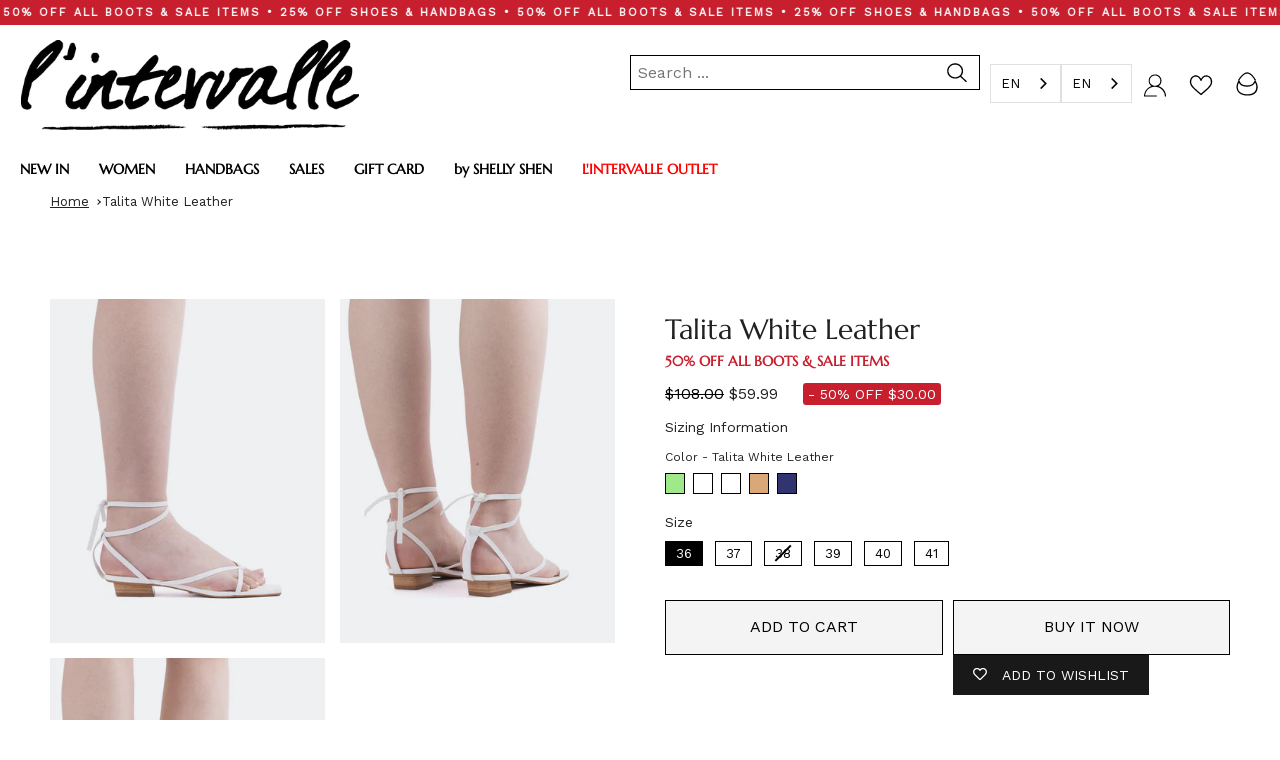

--- FILE ---
content_type: text/javascript; charset=utf-8
request_url: https://lintervalleshoes.com/products/talita-white-leather-cuir-blanc.js
body_size: 727
content:
{"id":6829438763088,"title":"Talita White Leather","handle":"talita-white-leather-cuir-blanc","description":"\u003cmeta charset=\"utf-8\"\u003e\n\u003cp\u003e\u003cstrong\u003eDetail(s):\u003c\/strong\u003e\u003c\/p\u003e\n\u003cul\u003e\n\u003cli\u003eSquare Toe\u003c\/li\u003e\n\u003cli\u003eAnkle and Leg Strap\u003c\/li\u003e\n\u003cli\u003e0.75\" Heel\u003c\/li\u003e\n\u003c\/ul\u003e\n\u003cp\u003e\u003cstrong\u003eMaterial(s):\u003c\/strong\u003e\u003c\/p\u003e\n\u003cul\u003e\n\u003cli\u003eLeather Upper\u003c\/li\u003e\n\u003cli\u003ePadded Insole\u003c\/li\u003e\n\u003cli\u003eHandmade in Brazil\u003c\/li\u003e\n\u003c\/ul\u003e\n\u003cp\u003e\u003cstrong\u003eColor(s):\u003c\/strong\u003e\u003c\/p\u003e\n\u003cul\u003e\n\u003cli\u003eWhite\u003c\/li\u003e\n\u003c\/ul\u003e","published_at":"2025-06-19T16:51:31-04:00","created_at":"2023-05-01T14:15:36-04:00","vendor":"L'INTERVALLE","type":"Sandals","tags":["566003","All Sales","All Sandals","bags sale","Color_White","Flat Sandals","groupbycolor","MARCH SALE","Material_Leather","sale","sales","Sandals","Square Toe Sandals","ss2023","Strappy Sandals","thongs","Type_Sandals","View All","view all sales","Woman","Women"],"price":5999,"price_min":5999,"price_max":5999,"available":true,"price_varies":false,"compare_at_price":10800,"compare_at_price_min":10800,"compare_at_price_max":10800,"compare_at_price_varies":false,"variants":[{"id":40142041022544,"title":"White \/ 36","option1":"White","option2":"36","option3":null,"sku":"210000095510","requires_shipping":true,"taxable":true,"featured_image":null,"available":true,"name":"Talita White Leather - White \/ 36","public_title":"White \/ 36","options":["White","36"],"price":5999,"weight":0,"compare_at_price":10800,"inventory_management":"shopify","barcode":"","quantity_rule":{"min":1,"max":null,"increment":1},"quantity_price_breaks":[],"requires_selling_plan":false,"selling_plan_allocations":[]},{"id":40142041186384,"title":"White \/ 37","option1":"White","option2":"37","option3":null,"sku":"210000095527","requires_shipping":true,"taxable":true,"featured_image":null,"available":true,"name":"Talita White Leather - White \/ 37","public_title":"White \/ 37","options":["White","37"],"price":5999,"weight":0,"compare_at_price":10800,"inventory_management":"shopify","barcode":"","quantity_rule":{"min":1,"max":null,"increment":1},"quantity_price_breaks":[],"requires_selling_plan":false,"selling_plan_allocations":[]},{"id":40142041055312,"title":"White \/ 38","option1":"White","option2":"38","option3":null,"sku":"210000095511","requires_shipping":true,"taxable":true,"featured_image":null,"available":false,"name":"Talita White Leather - White \/ 38","public_title":"White \/ 38","options":["White","38"],"price":5999,"weight":0,"compare_at_price":10800,"inventory_management":"shopify","barcode":"","quantity_rule":{"min":1,"max":null,"increment":1},"quantity_price_breaks":[],"requires_selling_plan":false,"selling_plan_allocations":[]},{"id":40142041153616,"title":"White \/ 39","option1":"White","option2":"39","option3":null,"sku":"210000095526","requires_shipping":true,"taxable":true,"featured_image":null,"available":true,"name":"Talita White Leather - White \/ 39","public_title":"White \/ 39","options":["White","39"],"price":5999,"weight":0,"compare_at_price":10800,"inventory_management":"shopify","barcode":"","quantity_rule":{"min":1,"max":null,"increment":1},"quantity_price_breaks":[],"requires_selling_plan":false,"selling_plan_allocations":[]},{"id":40142041088080,"title":"White \/ 40","option1":"White","option2":"40","option3":null,"sku":"210000095512","requires_shipping":true,"taxable":true,"featured_image":null,"available":true,"name":"Talita White Leather - White \/ 40","public_title":"White \/ 40","options":["White","40"],"price":5999,"weight":0,"compare_at_price":10800,"inventory_management":"shopify","barcode":"","quantity_rule":{"min":1,"max":null,"increment":1},"quantity_price_breaks":[],"requires_selling_plan":false,"selling_plan_allocations":[]},{"id":40142041120848,"title":"White \/ 41","option1":"White","option2":"41","option3":null,"sku":"210000095513","requires_shipping":true,"taxable":true,"featured_image":null,"available":true,"name":"Talita White Leather - White \/ 41","public_title":"White \/ 41","options":["White","41"],"price":5999,"weight":0,"compare_at_price":10800,"inventory_management":"shopify","barcode":"","quantity_rule":{"min":1,"max":null,"increment":1},"quantity_price_breaks":[],"requires_selling_plan":false,"selling_plan_allocations":[]}],"images":["\/\/cdn.shopify.com\/s\/files\/1\/2239\/1199\/files\/talita-leather-white1.jpg?v=1687273459","\/\/cdn.shopify.com\/s\/files\/1\/2239\/1199\/files\/talita-leather-white2.jpg?v=1687273459","\/\/cdn.shopify.com\/s\/files\/1\/2239\/1199\/files\/talita-leather-white3.jpg?v=1687273459"],"featured_image":"\/\/cdn.shopify.com\/s\/files\/1\/2239\/1199\/files\/talita-leather-white1.jpg?v=1687273459","options":[{"name":"Color","position":1,"values":["White"]},{"name":"Size","position":2,"values":["36","37","38","39","40","41"]}],"url":"\/products\/talita-white-leather-cuir-blanc","media":[{"alt":"Talita White Leather (6829438763088)","id":23479929110608,"position":1,"preview_image":{"aspect_ratio":0.8,"height":1000,"width":800,"src":"https:\/\/cdn.shopify.com\/s\/files\/1\/2239\/1199\/files\/talita-leather-white1.jpg?v=1687273459"},"aspect_ratio":0.8,"height":1000,"media_type":"image","src":"https:\/\/cdn.shopify.com\/s\/files\/1\/2239\/1199\/files\/talita-leather-white1.jpg?v=1687273459","width":800},{"alt":"Talita White Leather (6829438763088)","id":23479929143376,"position":2,"preview_image":{"aspect_ratio":0.8,"height":1000,"width":800,"src":"https:\/\/cdn.shopify.com\/s\/files\/1\/2239\/1199\/files\/talita-leather-white2.jpg?v=1687273459"},"aspect_ratio":0.8,"height":1000,"media_type":"image","src":"https:\/\/cdn.shopify.com\/s\/files\/1\/2239\/1199\/files\/talita-leather-white2.jpg?v=1687273459","width":800},{"alt":"Talita White Leather (6829438763088)","id":23479929176144,"position":3,"preview_image":{"aspect_ratio":0.8,"height":1000,"width":800,"src":"https:\/\/cdn.shopify.com\/s\/files\/1\/2239\/1199\/files\/talita-leather-white3.jpg?v=1687273459"},"aspect_ratio":0.8,"height":1000,"media_type":"image","src":"https:\/\/cdn.shopify.com\/s\/files\/1\/2239\/1199\/files\/talita-leather-white3.jpg?v=1687273459","width":800}],"requires_selling_plan":false,"selling_plan_groups":[]}

--- FILE ---
content_type: text/javascript
request_url: https://cdn.starapps.studio/apps/vsk/lintervalle-shoes/data.js
body_size: 79513
content:
"use strict";"undefined"==typeof window.starapps_data&&(window.starapps_data={}),"undefined"==typeof window.starapps_data.product_groups&&(window.starapps_data.product_groups=[{"id":2671064,"products_preset_id":4782,"collections_swatch":"custom_swatch","group_name":"Absolute","option_name":"Color","collections_preset_id":4781,"display_position":"top","products_swatch":"custom_swatch","mobile_products_preset_id":4782,"mobile_products_swatch":"custom_swatch","mobile_collections_preset_id":4781,"mobile_collections_swatch":"custom_swatch","same_products_preset_for_mobile":true,"same_collections_preset_for_mobile":true,"option_values":[{"id":6829434667088,"option_value":null,"handle":"absolute-pink-leather-cuir-rose","published":true,"swatch_src":null,"swatch_value":null},{"id":6829434732624,"option_value":null,"handle":"absolute-purple-leather-cuir-violet","published":true,"swatch_src":null,"swatch_value":null},{"id":6829434765392,"option_value":null,"handle":"absolute-yellow-leather-cuir-jaune","published":true,"swatch_src":null,"swatch_value":null},{"id":6829434798160,"option_value":null,"handle":"absolute-green-leather-cuir-vert","published":true,"swatch_src":null,"swatch_value":null},{"id":6829434863696,"option_value":null,"handle":"absolute-white-leather-cuir-blanc","published":true,"swatch_src":null,"swatch_value":null}]},{"id":401996,"products_preset_id":4782,"collections_swatch":"custom_swatch","group_name":"Adissa","option_name":"Color","collections_preset_id":null,"display_position":"top","products_swatch":"custom_swatch","mobile_products_preset_id":4782,"mobile_products_swatch":"custom_swatch","mobile_collections_preset_id":null,"mobile_collections_swatch":"custom_swatch","same_products_preset_for_mobile":true,"same_collections_preset_for_mobile":true,"option_values":[{"id":6672042885200,"option_value":null,"handle":"adissa-black-leather-cuir-noir","published":true,"swatch_src":"color","swatch_value":"#000000"}]},{"id":3160991,"products_preset_id":4782,"collections_swatch":"custom_swatch","group_name":"Adriene","option_name":"Color","collections_preset_id":4781,"display_position":"top","products_swatch":"custom_swatch","mobile_products_preset_id":4782,"mobile_products_swatch":"custom_swatch","mobile_collections_preset_id":4781,"mobile_collections_swatch":"custom_swatch","same_products_preset_for_mobile":true,"same_collections_preset_for_mobile":true,"option_values":[{"id":6854878658640,"option_value":null,"handle":"adriene-yellow-naplack-nap-jaune","published":true,"swatch_src":"color","swatch_value":"#F3ED4F"},{"id":6854878691408,"option_value":null,"handle":"adriene-beige-leather-cuir-beige","published":true,"swatch_src":"color","swatch_value":"#FFEADD"},{"id":6854878724176,"option_value":null,"handle":"adriene-white-naplack-naplack-blanc","published":true,"swatch_src":"color","swatch_value":"#FFFFFF"},{"id":6854878789712,"option_value":null,"handle":"adriene-black-naplack-naplack-noir","published":true,"swatch_src":"color","swatch_value":"#000000"},{"id":6854878822480,"option_value":null,"handle":"adriene-fucshia-leather-cuir-fucshia","published":true,"swatch_src":"color","swatch_value":"#E7318D"},{"id":6854878855248,"option_value":null,"handle":"adriene-black-leather-cuir-noir","published":true,"swatch_src":"color","swatch_value":"#000000"}]},{"id":6084619,"products_preset_id":4782,"collections_swatch":"custom_swatch","group_name":"AELORIA","option_name":"Color","collections_preset_id":4781,"display_position":"top","products_swatch":"custom_swatch","mobile_products_preset_id":4782,"mobile_products_swatch":"custom_swatch","mobile_collections_preset_id":4781,"mobile_collections_swatch":"custom_swatch","same_products_preset_for_mobile":true,"same_collections_preset_for_mobile":true,"option_values":[{"id":7168989102160,"option_value":null,"handle":"aeloria-off-white-naplack-naplack-blanc-casse","published":true,"swatch_src":"color","swatch_value":"#FCFAEF"},{"id":7168989167696,"option_value":null,"handle":"aeloria-red-naplack-naplack-rouge","published":true,"swatch_src":"color","swatch_value":"#F22F2F"},{"id":7168989233232,"option_value":null,"handle":"aeloria-black-naplack-naplack-noir","published":true,"swatch_src":"color","swatch_value":"#000000"}]},{"id":1774442,"products_preset_id":4782,"collections_swatch":"custom_swatch","group_name":"Agua","option_name":"Color","collections_preset_id":4781,"display_position":"top","products_swatch":"custom_swatch","mobile_products_preset_id":4782,"mobile_products_swatch":"custom_swatch","mobile_collections_preset_id":4781,"mobile_collections_swatch":"custom_swatch","same_products_preset_for_mobile":true,"same_collections_preset_for_mobile":true,"option_values":[{"id":6824185888848,"option_value":null,"handle":"agua-multi-sequins-pail-multi","published":true,"swatch_src":"color","swatch_value":"#C8B51C"},{"id":6824185856080,"option_value":null,"handle":"agua-silver-sequins-pail-argente","published":true,"swatch_src":null,"swatch_value":null}]},{"id":635482,"products_preset_id":4782,"collections_swatch":"custom_swatch","group_name":"Alaya","option_name":"Colors","collections_preset_id":4781,"display_position":"top","products_swatch":"custom_swatch","mobile_products_preset_id":4782,"mobile_products_swatch":"custom_swatch","mobile_collections_preset_id":4781,"mobile_collections_swatch":"custom_swatch","same_products_preset_for_mobile":true,"same_collections_preset_for_mobile":true,"option_values":[{"id":6696709980240,"option_value":null,"handle":"alaya-black-patent-cuir-vernis-noir","published":true,"swatch_src":"color","swatch_value":"#000000"},{"id":6696710045776,"option_value":null,"handle":"alaya-light-blue-leather-cuir-bleu-pale","published":true,"swatch_src":"color","swatch_value":"#B0E0F3"},{"id":6696710144080,"option_value":null,"handle":"alaya-lilac-leather-cuir-lilas","published":true,"swatch_src":"color","swatch_value":"#D1B7DA"},{"id":6696710307920,"option_value":null,"handle":"alaya-orange-neon-neon-orange","published":true,"swatch_src":"color","swatch_value":"#EE0C0C"},{"id":6696710471760,"option_value":null,"handle":"alaya-white-patent-cuir-vernis-blanc","published":true,"swatch_src":"color","swatch_value":"#F9F7F7"},{"id":6696710537296,"option_value":null,"handle":"alaya-pink-patent-cuir-vernis-rose","published":true,"swatch_src":"color","swatch_value":"#A38181"},{"id":6696710635600,"option_value":null,"handle":"alaya-yellow-neon-neon-jaune","published":true,"swatch_src":"color","swatch_value":"#E3EC6D"}]},{"id":959894,"products_preset_id":4782,"collections_swatch":"custom_swatch","group_name":"Alberni","option_name":"Color","collections_preset_id":4781,"display_position":"top","products_swatch":"custom_swatch","mobile_products_preset_id":4782,"mobile_products_swatch":"custom_swatch","mobile_collections_preset_id":4781,"mobile_collections_swatch":"custom_swatch","same_products_preset_for_mobile":true,"same_collections_preset_for_mobile":true,"option_values":[{"id":6736235167824,"option_value":null,"handle":"alberni-beige-leather-cuir-beige","published":true,"swatch_src":"color","swatch_value":"#DCCCC4"},{"id":6736235429968,"option_value":null,"handle":"alberni-white-naplack-naplack-blanc","published":true,"swatch_src":"color","swatch_value":"#CFCDD4"},{"id":6736235069520,"option_value":null,"handle":"alberni-white-leather-cuir-blanc","published":true,"swatch_src":"color","swatch_value":"#E5E5E9"}]},{"id":6593031,"products_preset_id":4782,"collections_swatch":"custom_swatch","group_name":"ALBERONI","option_name":"Color","collections_preset_id":4781,"display_position":"top","products_swatch":"custom_swatch","mobile_products_preset_id":4782,"mobile_products_swatch":"custom_swatch","mobile_collections_preset_id":4781,"mobile_collections_swatch":"custom_swatch","same_products_preset_for_mobile":true,"same_collections_preset_for_mobile":true,"option_values":[{"id":7237659164752,"option_value":null,"handle":"alberoni-black-suede-suede-noir","published":true,"swatch_src":"color","swatch_value":"#000000"},{"id":7237659328592,"option_value":null,"handle":"alberoni-black-leather-cuir-noir","published":true,"swatch_src":"color","swatch_value":"#000000"},{"id":7237659426896,"option_value":null,"handle":"alberoni-brown-leather-cuir-brun","published":true,"swatch_src":"color","swatch_value":"#583B3B"},{"id":7237659557968,"option_value":null,"handle":"alberoni-brown-suede-suede-brun","published":true,"swatch_src":"color","swatch_value":"#533737"}]},{"id":3635193,"products_preset_id":4782,"collections_swatch":"custom_swatch","group_name":"Albion","option_name":"Color","collections_preset_id":4781,"display_position":"top","products_swatch":"custom_swatch","mobile_products_preset_id":4782,"mobile_products_swatch":"custom_swatch","mobile_collections_preset_id":4781,"mobile_collections_swatch":"custom_swatch","same_products_preset_for_mobile":true,"same_collections_preset_for_mobile":true,"option_values":[{"id":6737808162896,"option_value":null,"handle":"albion-black-leather-cuir-noir","published":true,"swatch_src":"color","swatch_value":"#000000"}]},{"id":4044417,"products_preset_id":4782,"collections_swatch":"custom_swatch","group_name":"Aliados","option_name":"Color","collections_preset_id":4781,"display_position":"top","products_swatch":"custom_swatch","mobile_products_preset_id":4782,"mobile_products_swatch":"custom_swatch","mobile_collections_preset_id":4781,"mobile_collections_swatch":"custom_swatch","same_products_preset_for_mobile":true,"same_collections_preset_for_mobile":true,"option_values":[{"id":6672052027472,"option_value":null,"handle":"aliados-tan-suede-suede-ocre","published":true,"swatch_src":"color","swatch_value":"#AA761B"},{"id":6672052093008,"option_value":null,"handle":"aliados-natural-suede-suede-naturel","published":true,"swatch_src":"color","swatch_value":"#DAC7B6"},{"id":6672052256848,"option_value":null,"handle":"aliados-red-suede-suede-rouge","published":true,"swatch_src":"color","swatch_value":"#AA0D21"},{"id":6672052322384,"option_value":null,"handle":"aliados-royal-blue-suede-suede-bleu-royal","published":true,"swatch_src":"color","swatch_value":"#2E1FAA"},{"id":6672052584528,"option_value":null,"handle":"aliados-white-leather-cuir-blanc","published":true,"swatch_src":"color","swatch_value":"#FFFFFF"},{"id":6672052781136,"option_value":null,"handle":"aliados-pink-suede-suede-rose","published":true,"swatch_src":"color","swatch_value":"#FF89C0"},{"id":6672052977744,"option_value":null,"handle":"aliados-yellow-suede-suede-jaune","published":true,"swatch_src":"color","swatch_value":"#FFE53B"}]},{"id":6583502,"products_preset_id":4782,"collections_swatch":"custom_swatch","group_name":"ALLISTER","option_name":"","collections_preset_id":4781,"display_position":"top","products_swatch":"custom_swatch","mobile_products_preset_id":4782,"mobile_products_swatch":"custom_swatch","mobile_collections_preset_id":4781,"mobile_collections_swatch":"custom_swatch","same_products_preset_for_mobile":true,"same_collections_preset_for_mobile":true,"option_values":[{"id":7235585933392,"option_value":null,"handle":"allister-brown-suede-suede-brun","published":true,"swatch_src":"color","swatch_value":"#4B2B01"},{"id":7235586261072,"option_value":null,"handle":"allister-burgundy-suede-suedebordeau","published":true,"swatch_src":"color","swatch_value":"#691C1C"},{"id":7235586588752,"option_value":null,"handle":"allister-black-suede-suede-noir","published":true,"swatch_src":"color","swatch_value":"#000000"},{"id":7235586850896,"option_value":null,"handle":"allister-black-leather-cuir-noir","published":true,"swatch_src":"color","swatch_value":"#000000"},{"id":7235587145808,"option_value":null,"handle":"allister-camel-suede-suede-chameau","published":true,"swatch_src":"color","swatch_value":"#A67B4A"}]},{"id":6642136,"products_preset_id":4782,"collections_swatch":"custom_swatch","group_name":"ALPHARD","option_name":"Color","collections_preset_id":4781,"display_position":"top","products_swatch":"custom_swatch","mobile_products_preset_id":4782,"mobile_products_swatch":"custom_swatch","mobile_collections_preset_id":4781,"mobile_collections_swatch":"custom_swatch","same_products_preset_for_mobile":true,"same_collections_preset_for_mobile":true,"option_values":[{"id":7257235587152,"option_value":null,"handle":"alphard-brown-leather-cuir-brun","published":true,"swatch_src":"color","swatch_value":"#3D2929"},{"id":7257235652688,"option_value":null,"handle":"alphard-black-leather-cuir-noir","published":true,"swatch_src":"color","swatch_value":"#000000"}]},{"id":6318874,"products_preset_id":4782,"collections_swatch":"custom_swatch","group_name":"ALPHEN","option_name":"Color","collections_preset_id":4781,"display_position":"top","products_swatch":"custom_swatch","mobile_products_preset_id":4782,"mobile_products_swatch":"custom_swatch","mobile_collections_preset_id":4781,"mobile_collections_swatch":"custom_swatch","same_products_preset_for_mobile":true,"same_collections_preset_for_mobile":true,"option_values":[{"id":7189075525712,"option_value":null,"handle":"alphen-black-leather-cuir-noir","published":true,"swatch_src":"color","swatch_value":"#000000"},{"id":7189075558480,"option_value":null,"handle":"alphen-off-white-leather-cuir-blanc-casse","published":true,"swatch_src":"color","swatch_value":"#F9F9F9"}]},{"id":6524069,"products_preset_id":4782,"collections_swatch":"custom_swatch","group_name":"ALTAIR","option_name":"Color","collections_preset_id":4781,"display_position":"top","products_swatch":"custom_swatch","mobile_products_preset_id":4782,"mobile_products_swatch":"custom_swatch","mobile_collections_preset_id":4781,"mobile_collections_swatch":"custom_swatch","same_products_preset_for_mobile":true,"same_collections_preset_for_mobile":true,"option_values":[{"id":7221839102032,"option_value":null,"handle":"altair-brown-suede-suede-brun","published":true,"swatch_src":"color","swatch_value":"#432923"},{"id":7221839134800,"option_value":null,"handle":"altair-taupe-suede-suede-taupe","published":true,"swatch_src":"color","swatch_value":"#E5CA9C"},{"id":7221839233104,"option_value":null,"handle":"altair-black-leather-cuir-noir","published":true,"swatch_src":"color","swatch_value":"#000000"},{"id":7221839265872,"option_value":null,"handle":"altair-leopard-pony-poney-leopard","published":true,"swatch_src":"file","swatch_value":null}]},{"id":428011,"products_preset_id":4782,"collections_swatch":"custom_swatch","group_name":"Amalie","option_name":"","collections_preset_id":4781,"display_position":"top","products_swatch":"custom_swatch","mobile_products_preset_id":4782,"mobile_products_swatch":"custom_swatch","mobile_collections_preset_id":4781,"mobile_collections_swatch":"custom_swatch","same_products_preset_for_mobile":true,"same_collections_preset_for_mobile":true,"option_values":[{"id":6690590818384,"option_value":null,"handle":"amalie-black-leather-cuir-noir","published":true,"swatch_src":"color","swatch_value":"#000000"},{"id":6690591211600,"option_value":null,"handle":"amalie-white-leather-cuir-blanc","published":true,"swatch_src":"color","swatch_value":"#FFFFFF"}]},{"id":1010136,"products_preset_id":4782,"collections_swatch":"custom_swatch","group_name":"Amanda","option_name":"Color","collections_preset_id":4781,"display_position":"top","products_swatch":"custom_swatch","mobile_products_preset_id":4782,"mobile_products_swatch":"custom_swatch","mobile_collections_preset_id":4781,"mobile_collections_swatch":"custom_swatch","same_products_preset_for_mobile":true,"same_collections_preset_for_mobile":true,"option_values":[{"id":6691196371024,"option_value":null,"handle":"amanda-black-leather-cuir-noir","published":true,"swatch_src":"color","swatch_value":"#000000"},{"id":6819624157264,"option_value":null,"handle":"amanda-red-naplack-nap-rouge","published":false,"swatch_src":"color","swatch_value":"#F80D0D"},{"id":6819624190032,"option_value":null,"handle":"amanda-off-white-naplack-nap-blanc-casse","published":false,"swatch_src":"color","swatch_value":"#FFFDF4"},{"id":6819624222800,"option_value":null,"handle":"amanda-nude-leather-cuir-nu","published":false,"swatch_src":"color","swatch_value":"#E1C296"},{"id":6819624255568,"option_value":null,"handle":"amanda-purple-leather-cuir-violet","published":false,"swatch_src":"color","swatch_value":"#410854"},{"id":6819624288336,"option_value":null,"handle":"amanda-navy-leather-cuir-marine","published":false,"swatch_src":"color","swatch_value":"#28364B"},{"id":7231053758544,"option_value":null,"handle":"amanda-brown-leather-cuir-brun","published":true,"swatch_src":"color","swatch_value":"#5B3202"},{"id":7231053791312,"option_value":null,"handle":"amanda-black-patent-verniz-noir","published":true,"swatch_src":"color","swatch_value":"#000000"},{"id":7231053824080,"option_value":null,"handle":"amanda-brown-suede-suede-brun","published":true,"swatch_src":"color","swatch_value":"#623300"},{"id":7231053856848,"option_value":null,"handle":"amanda-camel-suede-suede-chameau","published":true,"swatch_src":"color","swatch_value":"#B59165"},{"id":7231053889616,"option_value":null,"handle":"amanda-black-suede-suede-noir","published":true,"swatch_src":"color","swatch_value":"#000000"},{"id":7231053922384,"option_value":null,"handle":"amanda-burgundy-patent-verniz-bordeau","published":true,"swatch_src":"color","swatch_value":"#7E0202"}]},{"id":6554850,"products_preset_id":4782,"collections_swatch":"custom_swatch","group_name":"AMANI","option_name":"Color","collections_preset_id":4781,"display_position":"top","products_swatch":"custom_swatch","mobile_products_preset_id":4782,"mobile_products_swatch":"custom_swatch","mobile_collections_preset_id":4781,"mobile_collections_swatch":"custom_swatch","same_products_preset_for_mobile":true,"same_collections_preset_for_mobile":true,"option_values":[{"id":7228881305680,"option_value":null,"handle":"amani-brown-suede-suede-brun","published":true,"swatch_src":"color","swatch_value":"#4B3131"},{"id":7228881338448,"option_value":null,"handle":"amani-black-patent-verniz-noir","published":true,"swatch_src":"color","swatch_value":"#000000"}]},{"id":4044423,"products_preset_id":4782,"collections_swatch":"custom_swatch","group_name":"Amapa","option_name":"Color","collections_preset_id":4781,"display_position":"top","products_swatch":"custom_swatch","mobile_products_preset_id":4782,"mobile_products_swatch":"custom_swatch","mobile_collections_preset_id":4781,"mobile_collections_swatch":"custom_swatch","same_products_preset_for_mobile":true,"same_collections_preset_for_mobile":true,"option_values":[{"id":6689691500624,"option_value":null,"handle":"amapa-brown-rope-corde-brun","published":true,"swatch_src":"color","swatch_value":"#905928"},{"id":6689691566160,"option_value":null,"handle":"amapa-orange-rope-corde-orange","published":true,"swatch_src":"color","swatch_value":"#EE8425"},{"id":6689691598928,"option_value":null,"handle":"amapa-pink-rope-corde-rose","published":true,"swatch_src":"color","swatch_value":"#FFC0EE"}]},{"id":396524,"products_preset_id":4782,"collections_swatch":"custom_swatch","group_name":"Amarone","option_name":"Color","collections_preset_id":4781,"display_position":"top","products_swatch":"custom_swatch","mobile_products_preset_id":4782,"mobile_products_swatch":"custom_swatch","mobile_collections_preset_id":4781,"mobile_collections_swatch":"custom_swatch","same_products_preset_for_mobile":true,"same_collections_preset_for_mobile":true,"option_values":[{"id":6667124277328,"option_value":null,"handle":"amarone-camel-leather-chameau-cuir","published":true,"swatch_src":"color","swatch_value":"#C47E56"},{"id":6667124375632,"option_value":null,"handle":"amarone-white-leather-blanc-cuir","published":true,"swatch_src":"color","swatch_value":"#FFFFFF"}]},{"id":3814701,"products_preset_id":4782,"collections_swatch":"custom_swatch","group_name":"Ambrosio","option_name":"Color","collections_preset_id":4781,"display_position":"top","products_swatch":"custom_swatch","mobile_products_preset_id":4782,"mobile_products_swatch":"custom_swatch","mobile_collections_preset_id":4781,"mobile_collections_swatch":"custom_swatch","same_products_preset_for_mobile":true,"same_collections_preset_for_mobile":true,"option_values":[{"id":6909519921232,"option_value":null,"handle":"ambrosio-black-strass-strass-noir","published":true,"swatch_src":"color","swatch_value":"#000000"},{"id":6909519986768,"option_value":null,"handle":"ambrosio-white-strass-strass-blanc","published":true,"swatch_src":"color","swatch_value":"#FFFFFF"}]},{"id":576535,"products_preset_id":4782,"collections_swatch":"custom_swatch","group_name":"Americana","option_name":"Colors","collections_preset_id":4781,"display_position":"top","products_swatch":"custom_swatch","mobile_products_preset_id":4782,"mobile_products_swatch":"custom_swatch","mobile_collections_preset_id":4781,"mobile_collections_swatch":"custom_swatch","same_products_preset_for_mobile":true,"same_collections_preset_for_mobile":true,"option_values":[{"id":6692932747344,"option_value":null,"handle":"americana-red-leather-cuir-rouge","published":true,"swatch_src":"color","swatch_value":"#B6122D"},{"id":6692932878416,"option_value":null,"handle":"americana-black-leather-cuir-noir","published":true,"swatch_src":"color","swatch_value":"#000000"}]},{"id":3837684,"products_preset_id":4782,"collections_swatch":"custom_swatch","group_name":"Amical","option_name":"Color","collections_preset_id":4781,"display_position":"top","products_swatch":"custom_swatch","mobile_products_preset_id":4782,"mobile_products_swatch":"custom_swatch","mobile_collections_preset_id":4781,"mobile_collections_swatch":"custom_swatch","same_products_preset_for_mobile":true,"same_collections_preset_for_mobile":true,"option_values":[{"id":6910866653264,"option_value":null,"handle":"amical-white-leather-cuir-blanc","published":true,"swatch_src":"color","swatch_value":"#FFFFFF"},{"id":6910866686032,"option_value":null,"handle":"amical-black-leather-cuir-noir","published":true,"swatch_src":"color","swatch_value":"#000000"}]},{"id":577384,"products_preset_id":4782,"collections_swatch":"custom_swatch","group_name":"Aminta","option_name":"Colors","collections_preset_id":4781,"display_position":"top","products_swatch":"custom_swatch","mobile_products_preset_id":4782,"mobile_products_swatch":"custom_swatch","mobile_collections_preset_id":4781,"mobile_collections_swatch":"custom_swatch","same_products_preset_for_mobile":true,"same_collections_preset_for_mobile":true,"option_values":[{"id":6693323276368,"option_value":null,"handle":"aminta-white-leather-cuir-blanc","published":true,"swatch_src":null,"swatch_value":null},{"id":6693323374672,"option_value":null,"handle":"aminta-light-pink-leather-cuir-rose-pale","published":true,"swatch_src":null,"swatch_value":null},{"id":6693323472976,"option_value":null,"handle":"aminta-yellow-leather-cuir-jaune","published":true,"swatch_src":null,"swatch_value":null},{"id":6693323505744,"option_value":null,"handle":"aminta-camel-leather-cuir-chameau","published":true,"swatch_src":null,"swatch_value":null},{"id":6693323571280,"option_value":null,"handle":"aminta-fuschia-leather-cuir-fuschia","published":true,"swatch_src":null,"swatch_value":null},{"id":6693323767888,"option_value":null,"handle":"aminta-green-leather-cuir-vert","published":true,"swatch_src":null,"swatch_value":null},{"id":6693323800656,"option_value":null,"handle":"aminta-coral-leather-cuir-corail","published":true,"swatch_src":null,"swatch_value":null},{"id":6693323833424,"option_value":null,"handle":"aminta-royal-blue-leather-cuir-bleu-royal","published":true,"swatch_src":null,"swatch_value":null}]},{"id":3160992,"products_preset_id":4782,"collections_swatch":"custom_swatch","group_name":"Analu","option_name":"Color","collections_preset_id":4781,"display_position":"top","products_swatch":"custom_swatch","mobile_products_preset_id":4782,"mobile_products_swatch":"custom_swatch","mobile_collections_preset_id":4781,"mobile_collections_swatch":"custom_swatch","same_products_preset_for_mobile":true,"same_collections_preset_for_mobile":true,"option_values":[{"id":6854876135504,"option_value":null,"handle":"analu-beige-naplack-naplack-beige","published":true,"swatch_src":"color","swatch_value":"#FFF4E7"},{"id":6854876168272,"option_value":null,"handle":"analu-blue-metal-metal-bleu","published":true,"swatch_src":"color","swatch_value":"#8DA4CB"},{"id":6854876201040,"option_value":null,"handle":"analu-fucshia-metal-metal-fucshia","published":true,"swatch_src":"color","swatch_value":"#E72895"},{"id":6854876233808,"option_value":null,"handle":"analu-black-naplack-naplack-noir","published":true,"swatch_src":"color","swatch_value":"#000000"},{"id":6854877053008,"option_value":null,"handle":"analu-silver-metal-metal-argente","published":true,"swatch_src":"color","swatch_value":"#E2E2E2"}]},{"id":1769356,"products_preset_id":4782,"collections_swatch":"custom_swatch","group_name":"Anamika","option_name":"Color","collections_preset_id":4781,"display_position":"top","products_swatch":"custom_swatch","mobile_products_preset_id":4782,"mobile_products_swatch":"custom_swatch","mobile_collections_preset_id":4781,"mobile_collections_swatch":"custom_swatch","same_products_preset_for_mobile":true,"same_collections_preset_for_mobile":true,"option_values":[{"id":6822591561808,"option_value":null,"handle":"anamika-pink-leather-cuir-rose","published":true,"swatch_src":"color","swatch_value":"#F6E9EC"},{"id":6822591627344,"option_value":null,"handle":"anamika-tan-leather-cuir-ocre","published":true,"swatch_src":"color","swatch_value":"#8C601D"},{"id":6822591660112,"option_value":null,"handle":"anamika-off-white-leather-cuir-blanc-casse","published":true,"swatch_src":"color","swatch_value":"#FEFFF4"},{"id":6822591692880,"option_value":null,"handle":"anamika-black-leatehr-cuir-noir","published":true,"swatch_src":"color","swatch_value":"#000000"}]},{"id":2478456,"products_preset_id":4782,"collections_swatch":"custom_swatch","group_name":"Anarin","option_name":"Color","collections_preset_id":4781,"display_position":"top","products_swatch":"custom_swatch","mobile_products_preset_id":4782,"mobile_products_swatch":"custom_swatch","mobile_collections_preset_id":4781,"mobile_collections_swatch":"custom_swatch","same_products_preset_for_mobile":true,"same_collections_preset_for_mobile":true,"option_values":[{"id":6827200381008,"option_value":null,"handle":"anarin-black-naplack-naplack-noir","published":true,"swatch_src":"color","swatch_value":"#000000"},{"id":6827200413776,"option_value":null,"handle":"anarin-white-naplack-naplack-blanc","published":true,"swatch_src":"color","swatch_value":"#FFFFFF"}]},{"id":4551562,"products_preset_id":4782,"collections_swatch":"custom_swatch","group_name":"ANDALUSIA","option_name":"Color","collections_preset_id":4781,"display_position":"top","products_swatch":"custom_swatch","mobile_products_preset_id":4782,"mobile_products_swatch":"custom_swatch","mobile_collections_preset_id":4781,"mobile_collections_swatch":"custom_swatch","same_products_preset_for_mobile":true,"same_collections_preset_for_mobile":true,"option_values":[{"id":7100889890896,"option_value":null,"handle":"andalusia-lt-grey-nubuck-nubuck-lt-gris","published":true,"swatch_src":"color","swatch_value":"#D9D1D1"},{"id":7100890021968,"option_value":null,"handle":"andalusia-taupe-nubuck-nubuck-taupe","published":true,"swatch_src":"color","swatch_value":"#F1E9DC"}]},{"id":428013,"products_preset_id":4782,"collections_swatch":"custom_swatch","group_name":"Anges","option_name":"","collections_preset_id":4781,"display_position":"top","products_swatch":"custom_swatch","mobile_products_preset_id":4782,"mobile_products_swatch":"custom_swatch","mobile_collections_preset_id":4781,"mobile_collections_swatch":"custom_swatch","same_products_preset_for_mobile":true,"same_collections_preset_for_mobile":true,"option_values":[{"id":6690567356496,"option_value":null,"handle":"anges-blue-lycra-lycra-bleu","published":true,"swatch_src":null,"swatch_value":null},{"id":6690567520336,"option_value":null,"handle":"anges-fuschia-lycra-lycra-fuschia","published":true,"swatch_src":null,"swatch_value":null},{"id":6777372606544,"option_value":null,"handle":"anges-nude-lycra-lycra-nu","published":true,"swatch_src":"color","swatch_value":"#E2BF8F"}]},{"id":1616048,"products_preset_id":4782,"collections_swatch":"custom_swatch","group_name":"Anguila","option_name":"Color","collections_preset_id":4781,"display_position":"top","products_swatch":"custom_swatch","mobile_products_preset_id":4782,"mobile_products_swatch":"custom_swatch","mobile_collections_preset_id":4781,"mobile_collections_swatch":"custom_swatch","same_products_preset_for_mobile":true,"same_collections_preset_for_mobile":true,"option_values":[{"id":6819363848272,"option_value":null,"handle":"anguila-pink-naplack-naplack-rose","published":true,"swatch_src":"color","swatch_value":"#FFB8D6"},{"id":6819363913808,"option_value":null,"handle":"anguila-camel-leather-cuir-chameau","published":true,"swatch_src":"color","swatch_value":"#EADAB7"},{"id":6819364077648,"option_value":null,"handle":"anguila-black-leather-cuir-noir","published":true,"swatch_src":"color","swatch_value":"#000000"},{"id":6819363749968,"option_value":null,"handle":"anguila-off-white-naplack-nap-blanc-casse","published":true,"swatch_src":"color","swatch_value":"#FEFBE9"},{"id":6819363815504,"option_value":null,"handle":"anguila-red-naplack-naplack-rouge","published":true,"swatch_src":"color","swatch_value":"#E01B17"},{"id":6819363881040,"option_value":null,"handle":"anguila-silver-metal-metal-argente","published":true,"swatch_src":"color","swatch_value":"#DBDBDB"}]},{"id":6642143,"products_preset_id":4782,"collections_swatch":"custom_swatch","group_name":"ANTARES","option_name":"Color","collections_preset_id":4781,"display_position":"top","products_swatch":"custom_swatch","mobile_products_preset_id":4782,"mobile_products_swatch":"custom_swatch","mobile_collections_preset_id":4781,"mobile_collections_swatch":"custom_swatch","same_products_preset_for_mobile":true,"same_collections_preset_for_mobile":true,"option_values":[{"id":7257252134992,"option_value":null,"handle":"antares-black-leather-cuir-noir","published":true,"swatch_src":"color","swatch_value":"#000000"},{"id":7257252266064,"option_value":null,"handle":"antares-black-suede-suede-noir","published":true,"swatch_src":"color","swatch_value":"#000000"},{"id":7257252298832,"option_value":null,"handle":"antares-brown-suede-suede-brun","published":true,"swatch_src":"color","swatch_value":"#403030"},{"id":7257252429904,"option_value":null,"handle":"antares-taupe-suede-suede-taupe","published":true,"swatch_src":"color","swatch_value":"#EDD095"}]},{"id":1616046,"products_preset_id":4782,"collections_swatch":"custom_swatch","group_name":"Antigua","option_name":"Color","collections_preset_id":4781,"display_position":"top","products_swatch":"custom_swatch","mobile_products_preset_id":4782,"mobile_products_swatch":"custom_swatch","mobile_collections_preset_id":4781,"mobile_collections_swatch":"custom_swatch","same_products_preset_for_mobile":true,"same_collections_preset_for_mobile":true,"option_values":[{"id":6819364110416,"option_value":null,"handle":"antigua-white-leather-cuir-blanc","published":true,"swatch_src":"color","swatch_value":"#FFFFFF"},{"id":6819364143184,"option_value":null,"handle":"antigua-camel-leather-cuir-chameau","published":true,"swatch_src":"color","swatch_value":"#E8D4A5"},{"id":6819364175952,"option_value":null,"handle":"antigua-black-leather-cuir-noir","published":true,"swatch_src":"color","swatch_value":"#000000"}]},{"id":635428,"products_preset_id":4782,"collections_swatch":"custom_swatch","group_name":"Antonella","option_name":"Colors","collections_preset_id":4781,"display_position":"top","products_swatch":"custom_swatch","mobile_products_preset_id":4782,"mobile_products_swatch":"custom_swatch","mobile_collections_preset_id":4781,"mobile_collections_swatch":"custom_swatch","same_products_preset_for_mobile":true,"same_collections_preset_for_mobile":true,"option_values":[{"id":4852072120400,"option_value":null,"handle":"antonella-red-metallic-1","published":true,"swatch_src":"color","swatch_value":"#B33A3A"}]},{"id":417526,"products_preset_id":4782,"collections_swatch":"custom_swatch","group_name":"Apple","option_name":"Color","collections_preset_id":4781,"display_position":"top","products_swatch":"custom_swatch","mobile_products_preset_id":4782,"mobile_products_swatch":"custom_swatch","mobile_collections_preset_id":4781,"mobile_collections_swatch":"custom_swatch","same_products_preset_for_mobile":true,"same_collections_preset_for_mobile":true,"option_values":[{"id":6684534571088,"option_value":null,"handle":"apple-pink-leather-cuir-rose","published":true,"swatch_src":"color","swatch_value":"#FDBBDE"},{"id":6684534603856,"option_value":null,"handle":"apple-black-leather-cuir-noir","published":true,"swatch_src":"color","swatch_value":"#000000"},{"id":6684534669392,"option_value":null,"handle":"apple-green-leather-cuir-vert","published":true,"swatch_src":"color","swatch_value":"#80D989"},{"id":6684534702160,"option_value":null,"handle":"apple-yellow-leather-cuir-jaune","published":true,"swatch_src":"color","swatch_value":"#E4ED6D"}]},{"id":3130452,"products_preset_id":4782,"collections_swatch":"custom_swatch","group_name":"Aprilia","option_name":"Color","collections_preset_id":4781,"display_position":"top","products_swatch":"custom_swatch","mobile_products_preset_id":4782,"mobile_products_swatch":"custom_swatch","mobile_collections_preset_id":4781,"mobile_collections_swatch":"custom_swatch","same_products_preset_for_mobile":true,"same_collections_preset_for_mobile":true,"option_values":[{"id":6845408182352,"option_value":null,"handle":"aprilia-silver-leather-cuir-argente","published":true,"swatch_src":null,"swatch_value":null},{"id":6845408215120,"option_value":null,"handle":"aprilia-black-leather-cuir-noir","published":true,"swatch_src":null,"swatch_value":null},{"id":6845408247888,"option_value":null,"handle":"aprilia-white-leather-cuir-blanc","published":true,"swatch_src":null,"swatch_value":null},{"id":6845408280656,"option_value":null,"handle":"aprilia-nude-leather-cuir-nu","published":true,"swatch_src":null,"swatch_value":null},{"id":6845408313424,"option_value":null,"handle":"aprilia-tan-leather-cuir-ocre","published":true,"swatch_src":null,"swatch_value":null}]},{"id":4254333,"products_preset_id":4782,"collections_swatch":"custom_swatch","group_name":"Arandel","option_name":"Color","collections_preset_id":4781,"display_position":"top","products_swatch":"custom_swatch","mobile_products_preset_id":4782,"mobile_products_swatch":"custom_swatch","mobile_collections_preset_id":4781,"mobile_collections_swatch":"custom_swatch","same_products_preset_for_mobile":true,"same_collections_preset_for_mobile":true,"option_values":[{"id":7067596980304,"option_value":null,"handle":"arandel-sand-leather-sable-cuir","published":true,"swatch_src":"color","swatch_value":"#F8E8D0"},{"id":7067597111376,"option_value":null,"handle":"arandel-black-leather-cuir-noir","published":true,"swatch_src":"color","swatch_value":"#000000"}]},{"id":5792176,"products_preset_id":4782,"collections_swatch":"custom_swatch","group_name":"ARDENT","option_name":"Color","collections_preset_id":4781,"display_position":"top","products_swatch":"custom_swatch","mobile_products_preset_id":4782,"mobile_products_swatch":"custom_swatch","mobile_collections_preset_id":4781,"mobile_collections_swatch":"custom_swatch","same_products_preset_for_mobile":true,"same_collections_preset_for_mobile":true,"option_values":[{"id":7156677509200,"option_value":null,"handle":"ardent-off-white-leather-cuir-blanc-casse","published":true,"swatch_src":"color","swatch_value":"#FAF1D3"},{"id":7156677738576,"option_value":null,"handle":"ardent-silver-metal-metal-argente","published":true,"swatch_src":"color","swatch_value":"#EAEAEA"},{"id":7156677771344,"option_value":null,"handle":"ardent-lt-blue-leather-cuir-lt-bleu","published":true,"swatch_src":"color","swatch_value":"#518BB9"}]},{"id":3135380,"products_preset_id":4782,"collections_swatch":"custom_swatch","group_name":"Arezzo","option_name":"Color","collections_preset_id":4781,"display_position":"top","products_swatch":"custom_swatch","mobile_products_preset_id":4782,"mobile_products_swatch":"custom_swatch","mobile_collections_preset_id":4781,"mobile_collections_swatch":"custom_swatch","same_products_preset_for_mobile":true,"same_collections_preset_for_mobile":true,"option_values":[{"id":6845403693136,"option_value":null,"handle":"arezzo-white-leather-cuir-blanc","published":true,"swatch_src":null,"swatch_value":null},{"id":6845403725904,"option_value":null,"handle":"arezzo-tan-leather-cuir-ocre","published":true,"swatch_src":null,"swatch_value":null},{"id":6845403758672,"option_value":null,"handle":"arezzo-black-leather-cuir-noir","published":true,"swatch_src":null,"swatch_value":null}]},{"id":6524064,"products_preset_id":4782,"collections_swatch":"custom_swatch","group_name":"ARGYLL","option_name":"Color","collections_preset_id":4781,"display_position":"top","products_swatch":"custom_swatch","mobile_products_preset_id":4782,"mobile_products_swatch":"custom_swatch","mobile_collections_preset_id":4781,"mobile_collections_swatch":"custom_swatch","same_products_preset_for_mobile":true,"same_collections_preset_for_mobile":true,"option_values":[{"id":7221833564240,"option_value":null,"handle":"argyll-black-patent-verniz-noir","published":true,"swatch_src":"color","swatch_value":"#000000"},{"id":7221833793616,"option_value":null,"handle":"argyll-black-leather-cuir-noir","published":true,"swatch_src":"color","swatch_value":"#000000"}]},{"id":424142,"products_preset_id":4782,"collections_swatch":"custom_swatch","group_name":"Arkadi","option_name":"Colors","collections_preset_id":4781,"display_position":"top","products_swatch":"custom_swatch","mobile_products_preset_id":4782,"mobile_products_swatch":"custom_swatch","mobile_collections_preset_id":4781,"mobile_collections_swatch":"custom_swatch","same_products_preset_for_mobile":true,"same_collections_preset_for_mobile":true,"option_values":[{"id":6568181465168,"option_value":null,"handle":"arkadi-dark-blue-leather","published":true,"swatch_src":"Yes","swatch_value":null}]},{"id":1157938,"products_preset_id":4782,"collections_swatch":"custom_swatch","group_name":"Arlette","option_name":"Color","collections_preset_id":4781,"display_position":"top","products_swatch":"custom_swatch","mobile_products_preset_id":4782,"mobile_products_swatch":"custom_swatch","mobile_collections_preset_id":4781,"mobile_collections_swatch":"custom_swatch","same_products_preset_for_mobile":true,"same_collections_preset_for_mobile":true,"option_values":[{"id":6797439533136,"option_value":null,"handle":"arlette-off-white-leather-cuir-blanc-casse","published":true,"swatch_src":"color","swatch_value":"#FEF9F0"}]},{"id":3670724,"products_preset_id":4782,"collections_swatch":"custom_swatch","group_name":"Arsta","option_name":"Color","collections_preset_id":4781,"display_position":"top","products_swatch":"custom_swatch","mobile_products_preset_id":4782,"mobile_products_swatch":"custom_swatch","mobile_collections_preset_id":4781,"mobile_collections_swatch":"custom_swatch","same_products_preset_for_mobile":true,"same_collections_preset_for_mobile":true,"option_values":[{"id":2420581236816,"option_value":null,"handle":"arsta-cognac-leather-boots","published":false,"swatch_src":"color","swatch_value":"#AE6F50"}]},{"id":3635207,"products_preset_id":4782,"collections_swatch":"custom_swatch","group_name":"Arthur","option_name":"Color","collections_preset_id":4781,"display_position":"top","products_swatch":"custom_swatch","mobile_products_preset_id":4782,"mobile_products_swatch":"custom_swatch","mobile_collections_preset_id":4781,"mobile_collections_swatch":"custom_swatch","same_products_preset_for_mobile":true,"same_collections_preset_for_mobile":true,"option_values":[{"id":6771407683664,"option_value":null,"handle":"arthur-black-leather-cuir-noir","published":true,"swatch_src":"color","swatch_value":"#000000"}]},{"id":1095579,"products_preset_id":4782,"collections_swatch":"custom_swatch","group_name":"Artois","option_name":"Color","collections_preset_id":4781,"display_position":"top","products_swatch":"custom_swatch","mobile_products_preset_id":4782,"mobile_products_swatch":"custom_swatch","mobile_collections_preset_id":4781,"mobile_collections_swatch":"custom_swatch","same_products_preset_for_mobile":true,"same_collections_preset_for_mobile":true,"option_values":[{"id":6726397788240,"option_value":null,"handle":"artois-black-rafia-rafia-noir","published":true,"swatch_src":"color","swatch_value":"#1A1418"},{"id":6726397984848,"option_value":null,"handle":"artois-yellow-rafia-rafia-jaune","published":true,"swatch_src":"color","swatch_value":"#F3E66A"},{"id":6726398410832,"option_value":null,"handle":"artois-pink-rafia-rafia-rose","published":true,"swatch_src":"color","swatch_value":"#E7DDCF"}]},{"id":1620131,"products_preset_id":4782,"collections_swatch":"custom_swatch","group_name":"Asador","option_name":"Color","collections_preset_id":4781,"display_position":"top","products_swatch":"custom_swatch","mobile_products_preset_id":4782,"mobile_products_swatch":"custom_swatch","mobile_collections_preset_id":4781,"mobile_collections_swatch":"custom_swatch","same_products_preset_for_mobile":true,"same_collections_preset_for_mobile":true,"option_values":[{"id":6821019910224,"option_value":null,"handle":"asador-black-leather-cuir-noir","published":true,"swatch_src":"color","swatch_value":"#000000"},{"id":6821019975760,"option_value":null,"handle":"asador-white-leather-cuir-blanc","published":true,"swatch_src":"color","swatch_value":"#FFFFFF"},{"id":6821022892112,"option_value":null,"handle":"asador-green-leather-cuir-vert","published":true,"swatch_src":"color","swatch_value":"#7ED253"},{"id":6821022924880,"option_value":null,"handle":"asador-purple-leather-cuir-violet","published":true,"swatch_src":"color","swatch_value":"#BB41EF"}]},{"id":5482359,"products_preset_id":4782,"collections_swatch":"custom_swatch","group_name":"ASTER","option_name":"Color","collections_preset_id":4781,"display_position":"top","products_swatch":"custom_swatch","mobile_products_preset_id":4782,"mobile_products_swatch":"custom_swatch","mobile_collections_preset_id":4781,"mobile_collections_swatch":"custom_swatch","same_products_preset_for_mobile":true,"same_collections_preset_for_mobile":true,"option_values":[{"id":7136143704144,"option_value":null,"handle":"aster-white-leather-mesh-cuir-blanc-mesh","published":true,"swatch_src":null,"swatch_value":null},{"id":7136143769680,"option_value":null,"handle":"aster-black-leather-mesh-cuir-noir-mesh","published":true,"swatch_src":null,"swatch_value":null}]},{"id":6672091,"products_preset_id":4782,"collections_swatch":"custom_swatch","group_name":"ASTERIA","option_name":"","collections_preset_id":4781,"display_position":"top","products_swatch":"custom_swatch","mobile_products_preset_id":4782,"mobile_products_swatch":"custom_swatch","mobile_collections_preset_id":4781,"mobile_collections_swatch":"custom_swatch","same_products_preset_for_mobile":true,"same_collections_preset_for_mobile":true,"option_values":[{"id":7270079758416,"option_value":null,"handle":"asteria-camel-suede-suede-cameau","published":true,"swatch_src":"color","swatch_value":"#A38354"},{"id":7270079791184,"option_value":null,"handle":"asteria-brown-suede-suede-brun","published":true,"swatch_src":"color","swatch_value":"#6B4629"},{"id":7270079823952,"option_value":null,"handle":"asteria-black-leather-cuir-noir","published":true,"swatch_src":"color","swatch_value":"#000000"},{"id":7270079856720,"option_value":null,"handle":"asteria-cognac-suede-suede-cognac","published":true,"swatch_src":"color","swatch_value":"#B97411"}]},{"id":1768665,"products_preset_id":4782,"collections_swatch":"custom_swatch","group_name":"Atomix","option_name":"Color","collections_preset_id":4781,"display_position":"top","products_swatch":"custom_swatch","mobile_products_preset_id":4782,"mobile_products_swatch":"custom_swatch","mobile_collections_preset_id":4781,"mobile_collections_swatch":"custom_swatch","same_products_preset_for_mobile":true,"same_collections_preset_for_mobile":true,"option_values":[{"id":6821022728272,"option_value":null,"handle":"atomix-green-naplack-naplack-vert","published":true,"swatch_src":"color","swatch_value":"#C5E277"},{"id":6821022761040,"option_value":null,"handle":"atomix-orange-naplack-naplack-orange","published":true,"swatch_src":"color","swatch_value":"#EF9919"}]},{"id":6642134,"products_preset_id":4782,"collections_swatch":"custom_swatch","group_name":"ATRIA","option_name":"Color","collections_preset_id":4781,"display_position":"top","products_swatch":"custom_swatch","mobile_products_preset_id":4782,"mobile_products_swatch":"custom_swatch","mobile_collections_preset_id":4781,"mobile_collections_swatch":"custom_swatch","same_products_preset_for_mobile":true,"same_collections_preset_for_mobile":true,"option_values":[{"id":7257235718224,"option_value":null,"handle":"atria-black-leather-cuir-noir","published":true,"swatch_src":"color","swatch_value":"#000000"},{"id":7257235750992,"option_value":null,"handle":"atria-brown-suede-suede-brun","published":true,"swatch_src":"color","swatch_value":"#4D3535"},{"id":7257235783760,"option_value":null,"handle":"atria-taupe-suede-suede-taupe","published":true,"swatch_src":"color","swatch_value":"#E9CB9A"}]},{"id":4384288,"products_preset_id":4782,"collections_swatch":"custom_swatch","group_name":"Authentic","option_name":"Color","collections_preset_id":4781,"display_position":"top","products_swatch":"custom_swatch","mobile_products_preset_id":4782,"mobile_products_swatch":"custom_swatch","mobile_collections_preset_id":4781,"mobile_collections_swatch":"custom_swatch","same_products_preset_for_mobile":true,"same_collections_preset_for_mobile":true,"option_values":[{"id":7082619797584,"option_value":null,"handle":"authentic-black-crochet-crochet-noir","published":true,"swatch_src":"color","swatch_value":"#000000"},{"id":7082619830352,"option_value":null,"handle":"authentic-white-crochet-crochet-blanc","published":true,"swatch_src":"color","swatch_value":"#F4F4F4"}]},{"id":1078770,"products_preset_id":4782,"collections_swatch":"custom_swatch","group_name":"Aya","option_name":"Color","collections_preset_id":4781,"display_position":"top","products_swatch":"custom_swatch","mobile_products_preset_id":4782,"mobile_products_swatch":"custom_swatch","mobile_collections_preset_id":4781,"mobile_collections_swatch":"custom_swatch","same_products_preset_for_mobile":true,"same_collections_preset_for_mobile":true,"option_values":[{"id":6775443390544,"option_value":null,"handle":"aya-camel-suede-suede-chameau","published":true,"swatch_src":"color","swatch_value":"#A9771D"}]},{"id":401342,"products_preset_id":4782,"collections_swatch":"custom_swatch","group_name":"Azores","option_name":"Color","collections_preset_id":4781,"display_position":"top","products_swatch":"custom_swatch","mobile_products_preset_id":4782,"mobile_products_swatch":"custom_swatch","mobile_collections_preset_id":4781,"mobile_collections_swatch":"custom_swatch","same_products_preset_for_mobile":true,"same_collections_preset_for_mobile":true,"option_values":[{"id":6673252843600,"option_value":null,"handle":"azores-orange-leather-cuir-orange","published":true,"swatch_src":"color","swatch_value":"#EF9F25"}]},{"id":2811371,"products_preset_id":4782,"collections_swatch":"custom_swatch","group_name":"Azria","option_name":"Color","collections_preset_id":4781,"display_position":"top","products_swatch":"custom_swatch","mobile_products_preset_id":4782,"mobile_products_swatch":"custom_swatch","mobile_collections_preset_id":4781,"mobile_collections_swatch":"custom_swatch","same_products_preset_for_mobile":true,"same_collections_preset_for_mobile":true,"option_values":[{"id":6831146238032,"option_value":null,"handle":"azria-white-leather-cuir-blanc","published":true,"swatch_src":"color","swatch_value":"#FFFFFF"},{"id":6831146270800,"option_value":null,"handle":"azria-pink-leather-cuir-rose","published":true,"swatch_src":"color","swatch_value":"#EC4ADD"},{"id":6831146336336,"option_value":null,"handle":"azria-orange-naplack-naplack-orange","published":true,"swatch_src":"color","swatch_value":"#F1B120"},{"id":6831146401872,"option_value":null,"handle":"azria-cream-naplack-naplack-creme","published":true,"swatch_src":"color","swatch_value":"#FDF3D4"}]},{"id":1620129,"products_preset_id":4782,"collections_swatch":"custom_swatch","group_name":"Azucar","option_name":"Color","collections_preset_id":4781,"display_position":"top","products_swatch":"custom_swatch","mobile_products_preset_id":4782,"mobile_products_swatch":"custom_swatch","mobile_collections_preset_id":4781,"mobile_collections_swatch":"custom_swatch","same_products_preset_for_mobile":true,"same_collections_preset_for_mobile":true,"option_values":[{"id":6821028888656,"option_value":null,"handle":"azucar-white-leather-cuir-blanc","published":true,"swatch_src":"color","swatch_value":"#FFFFFF"},{"id":6821028921424,"option_value":null,"handle":"azucar-tan-leather-cuir-ocre","published":true,"swatch_src":"color","swatch_value":"#D28259"},{"id":6821029019728,"option_value":null,"handle":"azucar-cognac-naplack-nap-cognac","published":true,"swatch_src":"color","swatch_value":"#CC9B5C"}]},{"id":404660,"products_preset_id":4782,"collections_swatch":"custom_swatch","group_name":"Bahamas","option_name":"Color","collections_preset_id":4781,"display_position":"top","products_swatch":"custom_swatch","mobile_products_preset_id":4782,"mobile_products_swatch":"custom_swatch","mobile_collections_preset_id":4781,"mobile_collections_swatch":"custom_swatch","same_products_preset_for_mobile":true,"same_collections_preset_for_mobile":true,"option_values":[{"id":6677958033488,"option_value":null,"handle":"bahamas-lilac-vinyl-lilas-vinyl","published":true,"swatch_src":"color","swatch_value":"#DDCAF1"}]},{"id":1620745,"products_preset_id":4782,"collections_swatch":"custom_swatch","group_name":"Balthazar","option_name":"Color","collections_preset_id":4781,"display_position":"top","products_swatch":"custom_swatch","mobile_products_preset_id":4782,"mobile_products_swatch":"custom_swatch","mobile_collections_preset_id":4781,"mobile_collections_swatch":"custom_swatch","same_products_preset_for_mobile":true,"same_collections_preset_for_mobile":true,"option_values":[{"id":6821030920272,"option_value":null,"handle":"balthazar-vanilla-leather-cuir-vanille","published":true,"swatch_src":"color","swatch_value":"#E1DAC5"},{"id":6821030985808,"option_value":null,"handle":"balthazar-silver-leather-cuir-argente","published":true,"swatch_src":"color","swatch_value":"#E2E2E2"},{"id":6821031084112,"option_value":null,"handle":"balthazar-black-leather-cuir-noir","published":true,"swatch_src":"color","swatch_value":"#000000"}]},{"id":1245567,"products_preset_id":4782,"collections_swatch":"custom_swatch","group_name":"Baltra","option_name":"Color","collections_preset_id":4781,"display_position":"top","products_swatch":"custom_swatch","mobile_products_preset_id":4782,"mobile_products_swatch":"custom_swatch","mobile_collections_preset_id":4781,"mobile_collections_swatch":"custom_swatch","same_products_preset_for_mobile":true,"same_collections_preset_for_mobile":true,"option_values":[{"id":6813741613136,"option_value":null,"handle":"baltra-black-leather-cuir-noir","published":true,"swatch_src":"color","swatch_value":"#000000"},{"id":6813741645904,"option_value":null,"handle":"baltra-orange-leather-cuir-orange","published":true,"swatch_src":"color","swatch_value":"#E4A326"},{"id":6813741711440,"option_value":null,"handle":"baltra-white-leather-cuir-blanc","published":true,"swatch_src":"color","swatch_value":"#FFFFFF"},{"id":6813741744208,"option_value":null,"handle":"baltra-silver-metal-metal-or","published":true,"swatch_src":"color","swatch_value":"#DDDDDD"}]},{"id":6642139,"products_preset_id":4782,"collections_swatch":"custom_swatch","group_name":"BALZOLA","option_name":"Color","collections_preset_id":4781,"display_position":"top","products_swatch":"custom_swatch","mobile_products_preset_id":4782,"mobile_products_swatch":"custom_swatch","mobile_collections_preset_id":4781,"mobile_collections_swatch":"custom_swatch","same_products_preset_for_mobile":true,"same_collections_preset_for_mobile":true,"option_values":[{"id":7257239748688,"option_value":null,"handle":"balzola-black-leather-cuir-noir","published":true,"swatch_src":"color","swatch_value":"#000000"}]},{"id":2811389,"products_preset_id":4782,"collections_swatch":"custom_swatch","group_name":"Banks","option_name":"Color","collections_preset_id":4781,"display_position":"top","products_swatch":"custom_swatch","mobile_products_preset_id":4782,"mobile_products_swatch":"custom_swatch","mobile_collections_preset_id":4781,"mobile_collections_swatch":"custom_swatch","same_products_preset_for_mobile":true,"same_collections_preset_for_mobile":true,"option_values":[{"id":6831146795088,"option_value":null,"handle":"banks-black-leather-cuir-noir","published":true,"swatch_src":"color","swatch_value":"#000000"},{"id":6831146827856,"option_value":null,"handle":"banks-tan-leather-cuir-ocre","published":true,"swatch_src":"color","swatch_value":"#9D6A15"},{"id":6831146860624,"option_value":null,"handle":"banks-off-white-leather-cuir-blanc-casse","published":true,"swatch_src":"color","swatch_value":"#F6F1D7"}]},{"id":2671059,"products_preset_id":4782,"collections_swatch":"custom_swatch","group_name":"Barasti","option_name":"Color","collections_preset_id":4781,"display_position":"top","products_swatch":"custom_swatch","mobile_products_preset_id":4782,"mobile_products_swatch":"custom_swatch","mobile_collections_preset_id":4781,"mobile_collections_swatch":"custom_swatch","same_products_preset_for_mobile":true,"same_collections_preset_for_mobile":true,"option_values":[{"id":6829435322448,"option_value":null,"handle":"barasti-tan-leather-cuir-ocre","published":true,"swatch_src":"color","swatch_value":"#F9EBCB"},{"id":6829435355216,"option_value":null,"handle":"barasti-orange-leather-cuir-orange","published":true,"swatch_src":"color","swatch_value":"#F8A51B"},{"id":6829434634320,"option_value":null,"handle":"barasti-off-white-leather-cuir-blanc-casse","published":true,"swatch_src":null,"swatch_value":null},{"id":6829435256912,"option_value":null,"handle":"barasti-black-leather-cuir-noir","published":true,"swatch_src":null,"swatch_value":null},{"id":6829435289680,"option_value":null,"handle":"barasti-green-leather-cuir-vert","published":true,"swatch_src":null,"swatch_value":null}]},{"id":382796,"products_preset_id":4782,"collections_swatch":"custom_swatch","group_name":"BARBERA","option_name":"","collections_preset_id":4781,"display_position":"top","products_swatch":"custom_swatch","mobile_products_preset_id":4782,"mobile_products_swatch":"custom_swatch","mobile_collections_preset_id":4781,"mobile_collections_swatch":"custom_swatch","same_products_preset_for_mobile":true,"same_collections_preset_for_mobile":true,"option_values":[{"id":6667118346320,"option_value":null,"handle":"barbera-blue-leather-bleu-cuir","published":true,"swatch_src":"color","swatch_value":"#53BEDC"},{"id":6667118608464,"option_value":null,"handle":"barbera-fuschia-leather-fuschia-cuir","published":true,"swatch_src":"color","swatch_value":"#E4509D"}]},{"id":1245568,"products_preset_id":4782,"collections_swatch":"custom_swatch","group_name":"Barbuda","option_name":"Color","collections_preset_id":4781,"display_position":"top","products_swatch":"custom_swatch","mobile_products_preset_id":4782,"mobile_products_swatch":"custom_swatch","mobile_collections_preset_id":4781,"mobile_collections_swatch":"custom_swatch","same_products_preset_for_mobile":true,"same_collections_preset_for_mobile":true,"option_values":[{"id":6814138105936,"option_value":null,"handle":"barbuda-black-leather-cuir-noir","published":true,"swatch_src":null,"swatch_value":null},{"id":6814138138704,"option_value":null,"handle":"barbuda-camel-leather-cuir-chameau","published":true,"swatch_src":null,"swatch_value":null},{"id":6814138171472,"option_value":null,"handle":"barbuda-white-leather-cuir-blanc","published":true,"swatch_src":null,"swatch_value":null}]},{"id":3135371,"products_preset_id":4782,"collections_swatch":"custom_swatch","group_name":"Barletta","option_name":"Color","collections_preset_id":4781,"display_position":"top","products_swatch":"custom_swatch","mobile_products_preset_id":4782,"mobile_products_swatch":"custom_swatch","mobile_collections_preset_id":4781,"mobile_collections_swatch":"custom_swatch","same_products_preset_for_mobile":true,"same_collections_preset_for_mobile":true,"option_values":[{"id":6845409394768,"option_value":null,"handle":"barletta-nude-lycra-lycra-nu","published":true,"swatch_src":"color","swatch_value":"#EED9CC"}]},{"id":425898,"products_preset_id":4782,"collections_swatch":"custom_swatch","group_name":"Barredo","option_name":"Colors","collections_preset_id":4781,"display_position":"top","products_swatch":"custom_swatch","mobile_products_preset_id":4782,"mobile_products_swatch":"custom_swatch","mobile_collections_preset_id":4781,"mobile_collections_swatch":"custom_swatch","same_products_preset_for_mobile":true,"same_collections_preset_for_mobile":true,"option_values":[{"id":6689691795536,"option_value":null,"handle":"barredo-black-leather-cuir-noir","published":true,"swatch_src":"color","swatch_value":"#000000"},{"id":6689691861072,"option_value":null,"handle":"barredo-camel-leather-cuir-chameau","published":true,"swatch_src":"color","swatch_value":"#DEB79C"},{"id":6689692024912,"option_value":null,"handle":"barredo-off-white-leather-cuir-blanc-casse","published":true,"swatch_src":"color","swatch_value":"#F0F0F0"},{"id":6689692123216,"option_value":null,"handle":"barredo-hot-pink-cuir-rose-vif","published":true,"swatch_src":"color","swatch_value":"#FF1A55"}]},{"id":2954962,"products_preset_id":4782,"collections_swatch":"custom_swatch","group_name":"Barrel","option_name":"Color","collections_preset_id":4781,"display_position":"top","products_swatch":"custom_swatch","mobile_products_preset_id":4782,"mobile_products_swatch":"custom_swatch","mobile_collections_preset_id":4781,"mobile_collections_swatch":"custom_swatch","same_products_preset_for_mobile":true,"same_collections_preset_for_mobile":true,"option_values":[{"id":6831598665808,"option_value":null,"handle":"barrel-tan-leather-cuir-ocre","published":true,"swatch_src":"color","swatch_value":"#9F5D2C"},{"id":6831598698576,"option_value":null,"handle":"barrel-black-leather-cuir-noir","published":true,"swatch_src":"color","swatch_value":"#000000"},{"id":6831598731344,"option_value":null,"handle":"barrel-white-leather-cuir-blanc","published":true,"swatch_src":"color","swatch_value":"#FFFFFF"}]},{"id":1069166,"products_preset_id":4782,"collections_swatch":"custom_swatch","group_name":"Basma","option_name":"Color","collections_preset_id":4781,"display_position":"top","products_swatch":"custom_swatch","mobile_products_preset_id":4782,"mobile_products_swatch":"custom_swatch","mobile_collections_preset_id":4781,"mobile_collections_swatch":"custom_swatch","same_products_preset_for_mobile":true,"same_collections_preset_for_mobile":true,"option_values":[{"id":6775426908240,"option_value":null,"handle":"basma-beige-suede-suede-beige","published":true,"swatch_src":"color","swatch_value":"#E7DACD"},{"id":6775427006544,"option_value":null,"handle":"basma-fuschia-suede-suede-fuschia","published":true,"swatch_src":"color","swatch_value":"#8F146E"}]},{"id":576553,"products_preset_id":4782,"collections_swatch":"custom_swatch","group_name":"Beatrice","option_name":"Colors","collections_preset_id":4781,"display_position":"top","products_swatch":"custom_swatch","mobile_products_preset_id":4782,"mobile_products_swatch":"custom_swatch","mobile_collections_preset_id":4781,"mobile_collections_swatch":"custom_swatch","same_products_preset_for_mobile":true,"same_collections_preset_for_mobile":true,"option_values":[{"id":6692924653648,"option_value":null,"handle":"beatrice-red-leather-cuir-rouge","published":true,"swatch_src":"color","swatch_value":"#951424"}]},{"id":1069165,"products_preset_id":4782,"collections_swatch":"custom_swatch","group_name":"Beauty","option_name":"Color","collections_preset_id":4781,"display_position":"top","products_swatch":"custom_swatch","mobile_products_preset_id":4782,"mobile_products_swatch":"custom_swatch","mobile_collections_preset_id":4781,"mobile_collections_swatch":"custom_swatch","same_products_preset_for_mobile":true,"same_collections_preset_for_mobile":true,"option_values":[{"id":6775443030096,"option_value":null,"handle":"beauty-blue-leather-cuir-bleu","published":true,"swatch_src":"color","swatch_value":"#37AFD5"}]},{"id":971357,"products_preset_id":4782,"collections_swatch":"custom_swatch","group_name":"Beckam","option_name":"Color","collections_preset_id":4781,"display_position":"top","products_swatch":"custom_swatch","mobile_products_preset_id":4782,"mobile_products_swatch":"custom_swatch","mobile_collections_preset_id":4781,"mobile_collections_swatch":"custom_swatch","same_products_preset_for_mobile":true,"same_collections_preset_for_mobile":true,"option_values":[{"id":6740508049488,"option_value":null,"handle":"beckam-brown-leather-cuir-brun","published":true,"swatch_src":"color","swatch_value":"#3C373A"},{"id":6740508475472,"option_value":null,"handle":"beckam-black-leather-cuir-noir","published":true,"swatch_src":"color","swatch_value":"#13131B"},{"id":6740507820112,"option_value":null,"handle":"beckam-burgundy-leather-cuir-bordeau","published":true,"swatch_src":"color","swatch_value":"#2F0613"},{"id":6740508246096,"option_value":null,"handle":"beckam-green-leather-cuir-vert","published":true,"swatch_src":"color","swatch_value":"#021000"}]},{"id":6593034,"products_preset_id":4782,"collections_swatch":"custom_swatch","group_name":"BELFORTE","option_name":"Color","collections_preset_id":4781,"display_position":"top","products_swatch":"custom_swatch","mobile_products_preset_id":4782,"mobile_products_swatch":"custom_swatch","mobile_collections_preset_id":4781,"mobile_collections_swatch":"custom_swatch","same_products_preset_for_mobile":true,"same_collections_preset_for_mobile":true,"option_values":[{"id":7237634130000,"option_value":null,"handle":"belforte-black-leather-cuir-noir","published":true,"swatch_src":"color","swatch_value":"#000000"},{"id":7237634555984,"option_value":null,"handle":"belforte-brown-leather-cuir-brun","published":true,"swatch_src":"color","swatch_value":"#493232"},{"id":7237634719824,"option_value":null,"handle":"belforte-burgundy-leather-cuir-bordeau","published":true,"swatch_src":"color","swatch_value":"#511A1A"},{"id":7237634949200,"option_value":null,"handle":"belforte-black-suede-suede-noir","published":true,"swatch_src":"color","swatch_value":"#000000"},{"id":7237635211344,"option_value":null,"handle":"belforte-brown-suede-suede-brun","published":true,"swatch_src":"color","swatch_value":"#493333"},{"id":7237635604560,"option_value":null,"handle":"belforte-taupe-suede-suede-taupe","published":true,"swatch_src":"color","swatch_value":"#D7B27F"}]},{"id":4254337,"products_preset_id":4782,"collections_swatch":"custom_swatch","group_name":"Belgrave","option_name":"Color","collections_preset_id":4781,"display_position":"top","products_swatch":"custom_swatch","mobile_products_preset_id":4782,"mobile_products_swatch":"custom_swatch","mobile_collections_preset_id":4781,"mobile_collections_swatch":"custom_swatch","same_products_preset_for_mobile":true,"same_collections_preset_for_mobile":true,"option_values":[{"id":7067598291024,"option_value":null,"handle":"belgrave-black-leather-cuir-noir","published":true,"swatch_src":"color","swatch_value":"#000000"},{"id":7067598356560,"option_value":null,"handle":"belgrave-white-leather-cuir-blanc","published":true,"swatch_src":"color","swatch_value":"#FFFFFF"},{"id":7067598389328,"option_value":null,"handle":"belgrave-tan-leather-cuir-ocre","published":true,"swatch_src":"color","swatch_value":"#AA7A5E"}]},{"id":4384285,"products_preset_id":4782,"collections_swatch":"custom_swatch","group_name":"Believe","option_name":"Color","collections_preset_id":4781,"display_position":"top","products_swatch":"custom_swatch","mobile_products_preset_id":4782,"mobile_products_swatch":"custom_swatch","mobile_collections_preset_id":4781,"mobile_collections_swatch":"custom_swatch","same_products_preset_for_mobile":true,"same_collections_preset_for_mobile":true,"option_values":[{"id":7082619338832,"option_value":null,"handle":"believe-white-crochet-crochet-blanc","published":true,"swatch_src":"color","swatch_value":"#FFFFFF"},{"id":7082619404368,"option_value":null,"handle":"believe-black-crochet-crochet-noir","published":true,"swatch_src":"color","swatch_value":"#000000"}]},{"id":6507007,"products_preset_id":4782,"collections_swatch":"custom_swatch","group_name":"BELLINA","option_name":"Color","collections_preset_id":4781,"display_position":"top","products_swatch":"custom_swatch","mobile_products_preset_id":4782,"mobile_products_swatch":"custom_swatch","mobile_collections_preset_id":4781,"mobile_collections_swatch":"custom_swatch","same_products_preset_for_mobile":true,"same_collections_preset_for_mobile":true,"option_values":[{"id":7220154302544,"option_value":null,"handle":"bellina-black-patent-verniz-noir","published":true,"swatch_src":"color","swatch_value":"#000000"},{"id":7220154335312,"option_value":null,"handle":"bellina-burgundy-patent-verniz-bordeau","published":true,"swatch_src":"color","swatch_value":"#701313"}]},{"id":6521121,"products_preset_id":4782,"collections_swatch":"custom_swatch","group_name":"BELTRIX","option_name":"Color","collections_preset_id":4781,"display_position":"top","products_swatch":"custom_swatch","mobile_products_preset_id":4782,"mobile_products_swatch":"custom_swatch","mobile_collections_preset_id":4781,"mobile_collections_swatch":"custom_swatch","same_products_preset_for_mobile":true,"same_collections_preset_for_mobile":true,"option_values":[{"id":7220621410384,"option_value":null,"handle":"beltrix-black-leather-cuir-noir","published":true,"swatch_src":"color","swatch_value":"#000000"},{"id":7220621475920,"option_value":null,"handle":"beltrix-cognac-leather-cuir-cognac","published":true,"swatch_src":"color","swatch_value":"#863D15"}]},{"id":4348137,"products_preset_id":4782,"collections_swatch":"custom_swatch","group_name":"Beluga","option_name":"Color","collections_preset_id":4781,"display_position":"top","products_swatch":"custom_swatch","mobile_products_preset_id":4782,"mobile_products_swatch":"custom_swatch","mobile_collections_preset_id":4781,"mobile_collections_swatch":"custom_swatch","same_products_preset_for_mobile":true,"same_collections_preset_for_mobile":true,"option_values":[{"id":7081233186896,"option_value":null,"handle":"beluga-dk-brown-leather-cuir-brun-fon","published":true,"swatch_src":"color","swatch_value":"#7E574F"},{"id":7081233481808,"option_value":null,"handle":"beluga-tan-leather-cuir-ocre","published":true,"swatch_src":"color","swatch_value":"#C4926A"},{"id":7081233809488,"option_value":null,"handle":"beluga-black-leather-cuir-noir","published":true,"swatch_src":"color","swatch_value":"#000000"},{"id":7081234006096,"option_value":null,"handle":"beluga-white-leather-cuir-blanc","published":true,"swatch_src":"color","swatch_value":"#FFFEFE"}]},{"id":576548,"products_preset_id":4782,"collections_swatch":"custom_swatch","group_name":"Bento","option_name":"Colors","collections_preset_id":4781,"display_position":"top","products_swatch":"custom_swatch","mobile_products_preset_id":4782,"mobile_products_swatch":"custom_swatch","mobile_collections_preset_id":4781,"mobile_collections_swatch":"custom_swatch","same_products_preset_for_mobile":true,"same_collections_preset_for_mobile":true,"option_values":[{"id":6692932550736,"option_value":null,"handle":"bento-nude-rafia-raphia-nu","published":true,"swatch_src":"color","swatch_value":"#B5928A"},{"id":6692932616272,"option_value":null,"handle":"bento-red-rafia-rouge-raphia","published":true,"swatch_src":"color","swatch_value":"#942B32"},{"id":6692932714576,"option_value":null,"handle":"bento-black-rafia-raphia-noir","published":true,"swatch_src":"color","swatch_value":"#000000"}]},{"id":414805,"products_preset_id":4782,"collections_swatch":"custom_swatch","group_name":"Beta","option_name":"Color","collections_preset_id":4781,"display_position":"top","products_swatch":"custom_swatch","mobile_products_preset_id":4782,"mobile_products_swatch":"custom_swatch","mobile_collections_preset_id":4781,"mobile_collections_swatch":"custom_swatch","same_products_preset_for_mobile":true,"same_collections_preset_for_mobile":true,"option_values":[{"id":6682806452304,"option_value":null,"handle":"beta-white-leather-cuir-blanc","published":true,"swatch_src":"color","swatch_value":"#FFFFFF"}]},{"id":2102494,"products_preset_id":4782,"collections_swatch":"custom_swatch","group_name":"Betsey","option_name":"Color","collections_preset_id":4781,"display_position":"top","products_swatch":"custom_swatch","mobile_products_preset_id":4782,"mobile_products_swatch":"custom_swatch","mobile_collections_preset_id":4781,"mobile_collections_swatch":"custom_swatch","same_products_preset_for_mobile":true,"same_collections_preset_for_mobile":true,"option_values":[{"id":6826969399376,"option_value":null,"handle":"betsey-yellow-leather-cuir-jaune","published":true,"swatch_src":"color","swatch_value":"#EBEE6B"},{"id":6826969432144,"option_value":null,"handle":"betsey-white-leather-cuir-blanc","published":true,"swatch_src":"color","swatch_value":"#FFFFFF"},{"id":6826969464912,"option_value":null,"handle":"betsey-camel-leather-cuir-chameau","published":true,"swatch_src":"color","swatch_value":"#E0B875"},{"id":6826969497680,"option_value":null,"handle":"betsey-black-leather-cuir-noir","published":true,"swatch_src":"color","swatch_value":"#000000"},{"id":6826969530448,"option_value":null,"handle":"betsey-purple-leather-cuir-violet","published":true,"swatch_src":"color","swatch_value":"#AA4593"}]},{"id":1062835,"products_preset_id":4782,"collections_swatch":"custom_swatch","group_name":"Bexley","option_name":"Color","collections_preset_id":4781,"display_position":"top","products_swatch":"custom_swatch","mobile_products_preset_id":4782,"mobile_products_swatch":"custom_swatch","mobile_collections_preset_id":4781,"mobile_collections_swatch":"custom_swatch","same_products_preset_for_mobile":true,"same_collections_preset_for_mobile":true,"option_values":[{"id":6773513519184,"option_value":null,"handle":"bexley-tan-leather-cuir-ocre","published":true,"swatch_src":"color","swatch_value":"#794020"},{"id":6773513486416,"option_value":null,"handle":"bexley-off-white-leather-cuir-blanc-casse","published":true,"swatch_src":"color","swatch_value":"#F3F3F3"},{"id":6773513584720,"option_value":null,"handle":"bexley-black-leather-cuir-noir","published":true,"swatch_src":"color","swatch_value":"#000000"}]},{"id":1107502,"products_preset_id":4782,"collections_swatch":"custom_swatch","group_name":"Beyonce","option_name":"Color","collections_preset_id":4781,"display_position":"top","products_swatch":"custom_swatch","mobile_products_preset_id":4782,"mobile_products_swatch":"custom_swatch","mobile_collections_preset_id":4781,"mobile_collections_swatch":"custom_swatch","same_products_preset_for_mobile":true,"same_collections_preset_for_mobile":true,"option_values":[{"id":6785351385168,"option_value":null,"handle":"beyonce-lime-leather-cuir-citron","published":true,"swatch_src":"color","swatch_value":"#EDD84D"},{"id":6785351450704,"option_value":null,"handle":"beyonce-silver-mirror-miroir-argente","published":true,"swatch_src":"color","swatch_value":"#E6E6E6"}]},{"id":2954963,"products_preset_id":4782,"collections_swatch":"custom_swatch","group_name":"Beyond","option_name":"Color","collections_preset_id":4781,"display_position":"top","products_swatch":"custom_swatch","mobile_products_preset_id":4782,"mobile_products_swatch":"custom_swatch","mobile_collections_preset_id":4781,"mobile_collections_swatch":"custom_swatch","same_products_preset_for_mobile":true,"same_collections_preset_for_mobile":true,"option_values":[{"id":6831598862416,"option_value":null,"handle":"beyond-black-leatehr-cuir-noir","published":true,"swatch_src":"color","swatch_value":"#000000"},{"id":6831598895184,"option_value":null,"handle":"beyond-off-white-leather-cuir-blanc-casse","published":true,"swatch_src":"color","swatch_value":"#FBFFEE"}]},{"id":1031975,"products_preset_id":4782,"collections_swatch":"custom_swatch","group_name":"Bieber","option_name":"Color","collections_preset_id":4781,"display_position":"top","products_swatch":"custom_swatch","mobile_products_preset_id":4782,"mobile_products_swatch":"custom_swatch","mobile_collections_preset_id":4781,"mobile_collections_swatch":"custom_swatch","same_products_preset_for_mobile":true,"same_collections_preset_for_mobile":true,"option_values":[{"id":6764626903120,"option_value":null,"handle":"bieber-burgundy-leather-cuir-bordeau","published":true,"swatch_src":"color","swatch_value":"#430F24"},{"id":6764626935888,"option_value":null,"handle":"bieber-green-leather-cuir-vert","published":true,"swatch_src":"color","swatch_value":"#062404"}]},{"id":4348133,"products_preset_id":4782,"collections_swatch":"custom_swatch","group_name":"Bisou","option_name":"Color","collections_preset_id":4781,"display_position":"top","products_swatch":"custom_swatch","mobile_products_preset_id":4782,"mobile_products_swatch":"custom_swatch","mobile_collections_preset_id":4781,"mobile_collections_swatch":"custom_swatch","same_products_preset_for_mobile":true,"same_collections_preset_for_mobile":true,"option_values":[{"id":7081248817232,"option_value":null,"handle":"bisou-white-blanc","published":true,"swatch_src":"color","swatch_value":"#FFFFFF"},{"id":7081248981072,"option_value":null,"handle":"bisou-black-noir","published":true,"swatch_src":"color","swatch_value":"#000000"},{"id":7081249144912,"option_value":null,"handle":"bisou-nude-nu","published":true,"swatch_src":"color","swatch_value":"#E2C49B"}]},{"id":1219113,"products_preset_id":4782,"collections_swatch":"custom_swatch","group_name":"Blakely","option_name":"Color","collections_preset_id":4781,"display_position":"top","products_swatch":"custom_swatch","mobile_products_preset_id":4782,"mobile_products_swatch":"custom_swatch","mobile_collections_preset_id":4781,"mobile_collections_swatch":"custom_swatch","same_products_preset_for_mobile":true,"same_collections_preset_for_mobile":true,"option_values":[{"id":6804722384976,"option_value":null,"handle":"blakely-pink-leather-cuir-rose","published":true,"swatch_src":"color","swatch_value":"#C1937A"},{"id":6804722417744,"option_value":null,"handle":"blakely-silver-leather-cuir-argente","published":true,"swatch_src":"color","swatch_value":"#9CA0AC"}]},{"id":4977636,"products_preset_id":4782,"collections_swatch":"custom_swatch","group_name":"BLANZY","option_name":"Color","collections_preset_id":4781,"display_position":"bottom","products_swatch":"custom_swatch","mobile_products_preset_id":4782,"mobile_products_swatch":"custom_swatch","mobile_collections_preset_id":4781,"mobile_collections_swatch":"custom_swatch","same_products_preset_for_mobile":true,"same_collections_preset_for_mobile":true,"option_values":[{"id":7126289219664,"option_value":null,"handle":"blanzy-camel-leather-cuir-chameau","published":true,"swatch_src":"color","swatch_value":"#EAD2B1"}]},{"id":611187,"products_preset_id":4782,"collections_swatch":"custom_swatch","group_name":"Blaze","option_name":"Colors","collections_preset_id":4781,"display_position":"top","products_swatch":"custom_swatch","mobile_products_preset_id":4782,"mobile_products_swatch":"custom_swatch","mobile_collections_preset_id":4781,"mobile_collections_swatch":"custom_swatch","same_products_preset_for_mobile":true,"same_collections_preset_for_mobile":true,"option_values":[{"id":6571935891536,"option_value":null,"handle":"blaze-nude-multi-suede","published":true,"swatch_src":"color","swatch_value":"#A57C56"},{"id":6571936153680,"option_value":null,"handle":"blaze-black-multi-suede","published":true,"swatch_src":"color","swatch_value":"#000000"}]},{"id":1076837,"products_preset_id":4782,"collections_swatch":"custom_swatch","group_name":"Blues","option_name":"Color","collections_preset_id":4781,"display_position":"top","products_swatch":"custom_swatch","mobile_products_preset_id":4782,"mobile_products_swatch":"custom_swatch","mobile_collections_preset_id":4781,"mobile_collections_swatch":"custom_swatch","same_products_preset_for_mobile":true,"same_collections_preset_for_mobile":true,"option_values":[{"id":6777134612560,"option_value":null,"handle":"blues-cognac-leather-cuir-cognac","published":true,"swatch_src":"color","swatch_value":"#835116"},{"id":6777134678096,"option_value":null,"handle":"blues-beige-leather-cuir-beige","published":true,"swatch_src":"color","swatch_value":"#E3DAD2"},{"id":6777134710864,"option_value":null,"handle":"blues-brown-leather-cuir-brun","published":true,"swatch_src":"color","swatch_value":"#210E07"},{"id":6777134776400,"option_value":null,"handle":"blues-black-leather-cuir-noir","published":true,"swatch_src":"color","swatch_value":"#000000"}]},{"id":4898048,"products_preset_id":4782,"collections_swatch":"custom_swatch","group_name":"BOBBLE","option_name":"Color","collections_preset_id":4781,"display_position":"bottom","products_swatch":"custom_swatch","mobile_products_preset_id":4782,"mobile_products_swatch":"custom_swatch","mobile_collections_preset_id":4781,"mobile_collections_swatch":"custom_swatch","same_products_preset_for_mobile":true,"same_collections_preset_for_mobile":true,"option_values":[{"id":7119321202768,"option_value":null,"handle":"bobble-black-suede-suede-noir","published":true,"swatch_src":"color","swatch_value":"#000000"},{"id":7119321235536,"option_value":null,"handle":"bobble-brown-suede-suede-brun","published":true,"swatch_src":"color","swatch_value":"#312323"},{"id":7119321268304,"option_value":null,"handle":"bobble-taupe-suede-suede-taupe","published":true,"swatch_src":"color","swatch_value":"#ECE6DD"}]},{"id":960473,"products_preset_id":4782,"collections_swatch":"custom_swatch","group_name":"Bolton","option_name":"Color","collections_preset_id":4781,"display_position":"top","products_swatch":"custom_swatch","mobile_products_preset_id":4782,"mobile_products_swatch":"custom_swatch","mobile_collections_preset_id":4781,"mobile_collections_swatch":"custom_swatch","same_products_preset_for_mobile":true,"same_collections_preset_for_mobile":true,"option_values":[{"id":6737809211472,"option_value":null,"handle":"bolton-off-white-leather-cuir-blanc-casse","published":true,"swatch_src":"color","swatch_value":"#DED8D7"}]},{"id":1113339,"products_preset_id":4782,"collections_swatch":"custom_swatch","group_name":"Bonaparte","option_name":"Color","collections_preset_id":4781,"display_position":"top","products_swatch":"custom_swatch","mobile_products_preset_id":4782,"mobile_products_swatch":"custom_swatch","mobile_collections_preset_id":4781,"mobile_collections_swatch":"custom_swatch","same_products_preset_for_mobile":true,"same_collections_preset_for_mobile":true,"option_values":[{"id":6787940614224,"option_value":null,"handle":"bonaparte-camel-leather-cuir-chameau","published":true,"swatch_src":"color","swatch_value":"#DDC6AC"},{"id":6787940646992,"option_value":null,"handle":"bonaparte-white-leather-cuir-blanc","published":true,"swatch_src":"color","swatch_value":"#FFFFFF"},{"id":6787940679760,"option_value":null,"handle":"bonaparte-black-leather-cuir-noir","published":true,"swatch_src":"color","swatch_value":"#000000"}]},{"id":1063107,"products_preset_id":4782,"collections_swatch":"custom_swatch","group_name":"Bootle","option_name":"Color","collections_preset_id":4781,"display_position":"top","products_swatch":"custom_swatch","mobile_products_preset_id":4782,"mobile_products_swatch":"custom_swatch","mobile_collections_preset_id":4781,"mobile_collections_swatch":"custom_swatch","same_products_preset_for_mobile":true,"same_collections_preset_for_mobile":true,"option_values":[{"id":6773302132816,"option_value":null,"handle":"bootle-off-white-leather-cuir-blanc-casse","published":true,"swatch_src":"color","swatch_value":"#C5C2BC"}]},{"id":5482357,"products_preset_id":4782,"collections_swatch":"custom_swatch","group_name":"BORAGE","option_name":"Color","collections_preset_id":4781,"display_position":"top","products_swatch":"custom_swatch","mobile_products_preset_id":4782,"mobile_products_swatch":"custom_swatch","mobile_collections_preset_id":4781,"mobile_collections_swatch":"custom_swatch","same_products_preset_for_mobile":true,"same_collections_preset_for_mobile":true,"option_values":[{"id":7136146489424,"option_value":null,"handle":"borage-pink-leather-cuir-rose","published":true,"swatch_src":"color","swatch_value":"#FCE7E7"},{"id":7136146653264,"option_value":null,"handle":"borage-lt-blue-leather-cuir-lt-bleu","published":true,"swatch_src":null,"swatch_value":null},{"id":7169750761552,"option_value":null,"handle":"borage-leopard-pony-poney-leopard","published":true,"swatch_src":"file","swatch_value":null},{"id":7169750794320,"option_value":null,"handle":"borage-brown-naplack-naplack-brun","published":true,"swatch_src":"color","swatch_value":"#633232"},{"id":7169750859856,"option_value":null,"handle":"borage-nude-naplack-naplack-nu","published":true,"swatch_src":"color","swatch_value":"#F2E2C8"},{"id":7174705250384,"option_value":null,"handle":"borage-natural-snake-serpent-naturel","published":true,"swatch_src":"file","swatch_value":null},{"id":7136146063440,"option_value":null,"handle":"borage-black-patent-verniz-noir","published":true,"swatch_src":"color","swatch_value":"#000000"},{"id":7136146128976,"option_value":null,"handle":"borage-black-leather-cuir-noir","published":true,"swatch_src":"color","swatch_value":"#000000"}]},{"id":1620740,"products_preset_id":4782,"collections_swatch":"custom_swatch","group_name":"Borago","option_name":"Color","collections_preset_id":4781,"display_position":"top","products_swatch":"custom_swatch","mobile_products_preset_id":4782,"mobile_products_swatch":"custom_swatch","mobile_collections_preset_id":4781,"mobile_collections_swatch":"custom_swatch","same_products_preset_for_mobile":true,"same_collections_preset_for_mobile":true,"option_values":[{"id":6821033738320,"option_value":null,"handle":"borago-yellow-naplack-naplack-jaune","published":true,"swatch_src":"color","swatch_value":"#EFED6B"},{"id":6821033771088,"option_value":null,"handle":"borago-salmon-naplack-naplack-saumon","published":true,"swatch_src":"color","swatch_value":"#FFDFCD"},{"id":6821033836624,"option_value":null,"handle":"borago-camel-leather-cuir-chameau","published":true,"swatch_src":"color","swatch_value":"#ECC6A2"},{"id":6821033902160,"option_value":null,"handle":"borago-pink-naplack-naplack-rose","published":true,"swatch_src":"Yes","swatch_value":null},{"id":6821033967696,"option_value":null,"handle":"borago-black-naplack-naplack-noir","published":true,"swatch_src":"color","swatch_value":"#000000"},{"id":6821034000464,"option_value":null,"handle":"borago-black-leather-cuir-noir","published":true,"swatch_src":"color","swatch_value":"#000000"},{"id":6821034033232,"option_value":null,"handle":"borago-vanilla-leather-cuir-vanille","published":true,"swatch_src":"color","swatch_value":"#EEE8CF"}]},{"id":6583496,"products_preset_id":4782,"collections_swatch":"custom_swatch","group_name":"BOREALIS","option_name":"","collections_preset_id":4781,"display_position":"top","products_swatch":"custom_swatch","mobile_products_preset_id":4782,"mobile_products_swatch":"custom_swatch","mobile_collections_preset_id":4781,"mobile_collections_swatch":"custom_swatch","same_products_preset_for_mobile":true,"same_collections_preset_for_mobile":true,"option_values":[{"id":7235554476112,"option_value":null,"handle":"borealis-black-suede-suede-noir","published":true,"swatch_src":"color","swatch_value":"#000000"},{"id":7235554705488,"option_value":null,"handle":"borealis-black-leather-cuir-noir","published":true,"swatch_src":"color","swatch_value":"#000000"},{"id":7235554902096,"option_value":null,"handle":"borealis-brown-suede-suede-brun","published":true,"swatch_src":"color","swatch_value":"#4E2B0F"},{"id":7235555065936,"option_value":null,"handle":"borealis-black-patent-verniz-noir","published":true,"swatch_src":"color","swatch_value":"#000000"},{"id":7235555197008,"option_value":null,"handle":"borealis-nude-patent-verniz-nu","published":true,"swatch_src":"color","swatch_value":"#EED5B2"},{"id":7235555459152,"option_value":null,"handle":"borealis-burgundy-patent-verniz-bordeau","published":true,"swatch_src":"color","swatch_value":"#650202"},{"id":7235555590224,"option_value":null,"handle":"borealis-burgundy-suede-suedebordeau","published":true,"swatch_src":"color","swatch_value":"#712626"},{"id":7235556278352,"option_value":null,"handle":"borealis-navy-suede-suede-marine","published":true,"swatch_src":"color","swatch_value":"#2D314B"}]},{"id":3865248,"products_preset_id":4782,"collections_swatch":"custom_swatch","group_name":"Bory","option_name":"Color","collections_preset_id":4781,"display_position":"top","products_swatch":"custom_swatch","mobile_products_preset_id":4782,"mobile_products_swatch":"custom_swatch","mobile_collections_preset_id":4781,"mobile_collections_swatch":"custom_swatch","same_products_preset_for_mobile":true,"same_collections_preset_for_mobile":true,"option_values":[{"id":6886032834640,"option_value":null,"handle":"bory-gold-leather-cuir-or","published":true,"swatch_src":"color","swatch_value":"#CCAD77"}]},{"id":4423482,"products_preset_id":4782,"collections_swatch":"custom_swatch","group_name":"BOSNIA","option_name":"Color","collections_preset_id":4781,"display_position":"top","products_swatch":"custom_swatch","mobile_products_preset_id":4782,"mobile_products_swatch":"custom_swatch","mobile_collections_preset_id":4781,"mobile_collections_swatch":"custom_swatch","same_products_preset_for_mobile":true,"same_collections_preset_for_mobile":true,"option_values":[{"id":7067593834576,"option_value":null,"handle":"bosnia-tan-leather-cuir-ocre","published":true,"swatch_src":"color","swatch_value":"#B14E0B"},{"id":7067593867344,"option_value":null,"handle":"bosnia-red-leather-cuir-rouge","published":true,"swatch_src":"color","swatch_value":"#DC1515"},{"id":7067593998416,"option_value":null,"handle":"bosnia-silver-patent-verniz-argente","published":true,"swatch_src":"color","swatch_value":"#DAD9D9"},{"id":7067594031184,"option_value":null,"handle":"bosnia-black-patent-verniz-noir","published":true,"swatch_src":"color","swatch_value":"#000000"},{"id":7067594129488,"option_value":null,"handle":"bosnia-burgundy-patent-verniz-bordo","published":true,"swatch_src":"color","swatch_value":"#5B1010"},{"id":7067594195024,"option_value":null,"handle":"bosnia-white-leather-cuir-blanc","published":true,"swatch_src":"color","swatch_value":"#FFFFFF"},{"id":7067594227792,"option_value":null,"handle":"bosnia-black-leather-cuir-noir","published":true,"swatch_src":"color","swatch_value":"#000000"}]},{"id":2681897,"products_preset_id":4782,"collections_swatch":"custom_swatch","group_name":"Boudoir","option_name":"Color","collections_preset_id":4781,"display_position":"top","products_swatch":"custom_swatch","mobile_products_preset_id":4782,"mobile_products_swatch":"custom_swatch","mobile_collections_preset_id":4781,"mobile_collections_swatch":"custom_swatch","same_products_preset_for_mobile":true,"same_collections_preset_for_mobile":true,"option_values":[{"id":6829435617360,"option_value":null,"handle":"boudoir-black-leather-cur-noir","published":true,"swatch_src":"color","swatch_value":"#000000"},{"id":6829435650128,"option_value":null,"handle":"boudoir-tan-leather-cuir-ocre","published":true,"swatch_src":"color","swatch_value":"#EEC989"},{"id":6829435682896,"option_value":null,"handle":"boudoir-yellow-leather-cuir-jaune","published":true,"swatch_src":null,"swatch_value":null},{"id":6829435748432,"option_value":null,"handle":"boudoir-off-white-leather-cuir-blanc-casse","published":true,"swatch_src":null,"swatch_value":null},{"id":6829435781200,"option_value":null,"handle":"boudoir-fucshia-leather-cuir-fucshia","published":true,"swatch_src":null,"swatch_value":null}]},{"id":3150667,"products_preset_id":4782,"collections_swatch":"custom_swatch","group_name":"Bourgeois","option_name":"Color","collections_preset_id":4781,"display_position":"top","products_swatch":"custom_swatch","mobile_products_preset_id":4782,"mobile_products_swatch":"custom_swatch","mobile_collections_preset_id":4781,"mobile_collections_swatch":"custom_swatch","same_products_preset_for_mobile":true,"same_collections_preset_for_mobile":true,"option_values":[{"id":6848312344656,"option_value":null,"handle":"bourgeois-off-white-leather-cuir-blanc-casse","published":true,"swatch_src":"color","swatch_value":"#FFF8E9"}]},{"id":1022256,"products_preset_id":4782,"collections_swatch":"custom_swatch","group_name":"Bourget","option_name":"Color","collections_preset_id":4781,"display_position":"top","products_swatch":"custom_swatch","mobile_products_preset_id":4782,"mobile_products_swatch":"custom_swatch","mobile_collections_preset_id":4781,"mobile_collections_swatch":"custom_swatch","same_products_preset_for_mobile":true,"same_collections_preset_for_mobile":true,"option_values":[{"id":6762444226640,"option_value":null,"handle":"bourget-red-croco-croco-rouge","published":true,"swatch_src":"color","swatch_value":"#AC0A21"}]},{"id":1064236,"products_preset_id":4782,"collections_swatch":"custom_swatch","group_name":"Brasilia","option_name":"Color","collections_preset_id":4781,"display_position":"top","products_swatch":"custom_swatch","mobile_products_preset_id":4782,"mobile_products_swatch":"custom_swatch","mobile_collections_preset_id":4781,"mobile_collections_swatch":"custom_swatch","same_products_preset_for_mobile":true,"same_collections_preset_for_mobile":true,"option_values":[{"id":6605707083856,"option_value":null,"handle":"brasilia-black-patent","published":true,"swatch_src":"color","swatch_value":"#E68A21"}]},{"id":6507019,"products_preset_id":4782,"collections_swatch":"custom_swatch","group_name":"BRASSIA","option_name":"Color","collections_preset_id":4781,"display_position":"top","products_swatch":"custom_swatch","mobile_products_preset_id":4782,"mobile_products_swatch":"custom_swatch","mobile_collections_preset_id":4781,"mobile_collections_swatch":"custom_swatch","same_products_preset_for_mobile":true,"same_collections_preset_for_mobile":true,"option_values":[{"id":7220160266320,"option_value":null,"handle":"brassia-burgundy-leather-cuir-bordeau","published":true,"swatch_src":"color","swatch_value":"#5B0F0F"},{"id":7220160331856,"option_value":null,"handle":"brassia-black-leather-cuir-noir","published":true,"swatch_src":"color","swatch_value":"#000000"}]},{"id":6455365,"products_preset_id":4782,"collections_swatch":"custom_swatch","group_name":"BREDA","option_name":"Color","collections_preset_id":4781,"display_position":"top","products_swatch":"custom_swatch","mobile_products_preset_id":4782,"mobile_products_swatch":"custom_swatch","mobile_collections_preset_id":4781,"mobile_collections_swatch":"custom_swatch","same_products_preset_for_mobile":true,"same_collections_preset_for_mobile":true,"option_values":[{"id":7189074772048,"option_value":null,"handle":"breda-silver-metal-metal-argente","published":true,"swatch_src":"color","swatch_value":"#F7F6F3"},{"id":7189074804816,"option_value":null,"handle":"breda-gold-metal-metal-or","published":true,"swatch_src":"color","swatch_value":"#FFF5CC"}]},{"id":5750147,"products_preset_id":4782,"collections_swatch":"custom_swatch","group_name":"BRIAR","option_name":"Color","collections_preset_id":4781,"display_position":"top","products_swatch":"custom_swatch","mobile_products_preset_id":4782,"mobile_products_swatch":"custom_swatch","mobile_collections_preset_id":4781,"mobile_collections_swatch":"custom_swatch","same_products_preset_for_mobile":true,"same_collections_preset_for_mobile":true,"option_values":[{"id":7176515551312,"option_value":null,"handle":"briar-navy-leather-cuir-marine","published":true,"swatch_src":"color","swatch_value":"#384760"},{"id":7176515780688,"option_value":null,"handle":"briar-leopard-leather-cuir-leopard","published":true,"swatch_src":"file","swatch_value":null}]},{"id":1064218,"products_preset_id":4782,"collections_swatch":"custom_swatch","group_name":"Brielle","option_name":"Color","collections_preset_id":4781,"display_position":"top","products_swatch":"custom_swatch","mobile_products_preset_id":4782,"mobile_products_swatch":"custom_swatch","mobile_collections_preset_id":4781,"mobile_collections_swatch":"custom_swatch","same_products_preset_for_mobile":true,"same_collections_preset_for_mobile":true,"option_values":[{"id":6774398025808,"option_value":null,"handle":"brielle-silver-snake-serpent-argente","published":true,"swatch_src":"color","swatch_value":"#D6D6D6"}]},{"id":3130883,"products_preset_id":4782,"collections_swatch":"custom_swatch","group_name":"Brindisi","option_name":"Color","collections_preset_id":4781,"display_position":"top","products_swatch":"custom_swatch","mobile_products_preset_id":4782,"mobile_products_swatch":"custom_swatch","mobile_collections_preset_id":4781,"mobile_collections_swatch":"custom_swatch","same_products_preset_for_mobile":true,"same_collections_preset_for_mobile":true,"option_values":[{"id":6845402153040,"option_value":null,"handle":"brindisi-black-strass-strass-noir","published":true,"swatch_src":"color","swatch_value":"#000000"}]},{"id":2811397,"products_preset_id":4782,"collections_swatch":"custom_swatch","group_name":"Brinkly","option_name":"Color","collections_preset_id":4781,"display_position":"top","products_swatch":"custom_swatch","mobile_products_preset_id":4782,"mobile_products_swatch":"custom_swatch","mobile_collections_preset_id":4781,"mobile_collections_swatch":"custom_swatch","same_products_preset_for_mobile":true,"same_collections_preset_for_mobile":true,"option_values":[{"id":6831146893392,"option_value":null,"handle":"brinkly-black-leather-cuir-noir","published":true,"swatch_src":"color","swatch_value":"#000000"},{"id":6831146926160,"option_value":null,"handle":"brinkly-tan-leather-cuir-ocre","published":true,"swatch_src":"color","swatch_value":"#AA7721"},{"id":6831146958928,"option_value":null,"handle":"brinkly-off-white-leather-cuir-blanc-casse","published":true,"swatch_src":"color","swatch_value":"#F9EDE1"}]},{"id":3844283,"products_preset_id":4782,"collections_swatch":"custom_swatch","group_name":"Bruni","option_name":"","collections_preset_id":4781,"display_position":"top","products_swatch":"custom_swatch","mobile_products_preset_id":4782,"mobile_products_swatch":"custom_swatch","mobile_collections_preset_id":4781,"mobile_collections_swatch":"custom_swatch","same_products_preset_for_mobile":true,"same_collections_preset_for_mobile":true,"option_values":[{"id":6910866489424,"option_value":null,"handle":"bruni-black-leather-cuir-noir","published":true,"swatch_src":"color","swatch_value":"#000000"},{"id":6910866522192,"option_value":null,"handle":"bruni-white-leather-cuir-blanc","published":true,"swatch_src":"color","swatch_value":"#FFFFFF"},{"id":6910866554960,"option_value":null,"handle":"bruni-tan-leather-cuir-ocre","published":true,"swatch_src":"color","swatch_value":"#AA7B42"}]},{"id":6612413,"products_preset_id":4782,"collections_swatch":"custom_swatch","group_name":"BRYANNE","option_name":"Color","collections_preset_id":4781,"display_position":"top","products_swatch":"custom_swatch","mobile_products_preset_id":4782,"mobile_products_swatch":"custom_swatch","mobile_collections_preset_id":4781,"mobile_collections_swatch":"custom_swatch","same_products_preset_for_mobile":true,"same_collections_preset_for_mobile":true,"option_values":[{"id":7242214735952,"option_value":null,"handle":"bryanne-black-leather-cuir-noir","published":true,"swatch_src":"color","swatch_value":"#000000"},{"id":7242214768720,"option_value":null,"handle":"bryanne-cognac-suede-suede-cognac","published":true,"swatch_src":"color","swatch_value":"#EAAC6F"}]},{"id":6536864,"products_preset_id":4782,"collections_swatch":"custom_swatch","group_name":"BRYSON","option_name":"","collections_preset_id":4781,"display_position":"top","products_swatch":"custom_swatch","mobile_products_preset_id":4782,"mobile_products_swatch":"custom_swatch","mobile_collections_preset_id":4781,"mobile_collections_swatch":"custom_swatch","same_products_preset_for_mobile":true,"same_collections_preset_for_mobile":true,"option_values":[{"id":7225654739024,"option_value":null,"handle":"bryson-brown-leather-cuir-brun","published":true,"swatch_src":"color","swatch_value":"#794131"},{"id":7225654804560,"option_value":null,"handle":"bryson-burgundy-leather-cuir-bordeau","published":true,"swatch_src":"color","swatch_value":"#6A0534"},{"id":7225654968400,"option_value":null,"handle":"bryson-black-leather-cuir-noir","published":true,"swatch_src":"color","swatch_value":"#000000"}]},{"id":573065,"products_preset_id":4782,"collections_swatch":"custom_swatch","group_name":"Bulevar","option_name":"Colors","collections_preset_id":4781,"display_position":"top","products_swatch":"custom_swatch","mobile_products_preset_id":4782,"mobile_products_swatch":"custom_swatch","mobile_collections_preset_id":4781,"mobile_collections_swatch":"custom_swatch","same_products_preset_for_mobile":true,"same_collections_preset_for_mobile":true,"option_values":[{"id":6692500996176,"option_value":null,"handle":"bulevar-black-leather-cuir-noir","published":true,"swatch_src":"color","swatch_value":"#000000"},{"id":6692501094480,"option_value":null,"handle":"bulevar-silver-metal-argent-metallique","published":true,"swatch_src":"file","swatch_value":null},{"id":6692501127248,"option_value":null,"handle":"bulevar-nude-leather-cuir-nu","published":true,"swatch_src":"color","swatch_value":"#DFB891"},{"id":6692501160016,"option_value":null,"handle":"bulevar-green-leather-cuir-vert","published":true,"swatch_src":"color","swatch_value":"#87BF98"},{"id":6692501258320,"option_value":null,"handle":"bulevar-pink-leather-cuir-rose","published":true,"swatch_src":"color","swatch_value":"#D45E82"},{"id":6692501356624,"option_value":null,"handle":"bulevar-camel-leather-cuir-chameau","published":true,"swatch_src":"color","swatch_value":"#664532"}]},{"id":3130891,"products_preset_id":4782,"collections_swatch":"custom_swatch","group_name":"Busto","option_name":"Color","collections_preset_id":4781,"display_position":"top","products_swatch":"custom_swatch","mobile_products_preset_id":4782,"mobile_products_swatch":"custom_swatch","mobile_collections_preset_id":4781,"mobile_collections_swatch":"custom_swatch","same_products_preset_for_mobile":true,"same_collections_preset_for_mobile":true,"option_values":[{"id":6845402742864,"option_value":null,"handle":"busto-tan-leather-cuir-ocre","published":true,"swatch_src":null,"swatch_value":null}]},{"id":410888,"products_preset_id":4782,"collections_swatch":"custom_swatch","group_name":"Buttercup","option_name":"Color","collections_preset_id":4781,"display_position":"top","products_swatch":"custom_swatch","mobile_products_preset_id":4782,"mobile_products_swatch":"custom_swatch","mobile_collections_preset_id":4781,"mobile_collections_swatch":"custom_swatch","same_products_preset_for_mobile":true,"same_collections_preset_for_mobile":true,"option_values":[{"id":6680029560912,"option_value":null,"handle":"buttercup-white-leather-cuir-blanc","published":true,"swatch_src":"color","swatch_value":"#FFFEFE"}]},{"id":2102492,"products_preset_id":4782,"collections_swatch":"custom_swatch","group_name":"Cabaret","option_name":"Color","collections_preset_id":4781,"display_position":"top","products_swatch":"custom_swatch","mobile_products_preset_id":4782,"mobile_products_swatch":"custom_swatch","mobile_collections_preset_id":4781,"mobile_collections_swatch":"custom_swatch","same_products_preset_for_mobile":true,"same_collections_preset_for_mobile":true,"option_values":[{"id":6826969661520,"option_value":null,"handle":"cabaret-blue-leather-cuir-bleu","published":true,"swatch_src":"color","swatch_value":"#6CD0C0"},{"id":6826969727056,"option_value":null,"handle":"cabaret-tan-leather-cuir-ocre","published":true,"swatch_src":"color","swatch_value":"#89511D"},{"id":6826969759824,"option_value":null,"handle":"cabaret-lt-pink-leather-cuir-rose-p","published":true,"swatch_src":"color","swatch_value":"#F9CBF0"},{"id":6826969792592,"option_value":null,"handle":"cabaret-black-leather-cuir-noir","published":true,"swatch_src":"color","swatch_value":"#000000"},{"id":6826969825360,"option_value":null,"handle":"cabaret-white-leather-cuir-blanc","published":true,"swatch_src":"color","swatch_value":"#FFFFFF"}]},{"id":6524066,"products_preset_id":4782,"collections_swatch":"custom_swatch","group_name":"CAELUM","option_name":"Color","collections_preset_id":4781,"display_position":"top","products_swatch":"custom_swatch","mobile_products_preset_id":4782,"mobile_products_swatch":"custom_swatch","mobile_collections_preset_id":4781,"mobile_collections_swatch":"custom_swatch","same_products_preset_for_mobile":true,"same_collections_preset_for_mobile":true,"option_values":[{"id":7221833498704,"option_value":null,"handle":"caelum-black-leather-cuir-noir","published":true,"swatch_src":"color","swatch_value":"#000000"},{"id":7221833531472,"option_value":null,"handle":"caelum-brown-leather-cuir-brun","published":true,"swatch_src":"color","swatch_value":"#4B3333"}]},{"id":3130899,"products_preset_id":4782,"collections_swatch":"custom_swatch","group_name":"Cagliari","option_name":"Color","collections_preset_id":4781,"display_position":"top","products_swatch":"custom_swatch","mobile_products_preset_id":4782,"mobile_products_swatch":"custom_swatch","mobile_collections_preset_id":4781,"mobile_collections_swatch":"custom_swatch","same_products_preset_for_mobile":true,"same_collections_preset_for_mobile":true,"option_values":[{"id":6845402218576,"option_value":null,"handle":"cagliari-tan-leather-cuir-ocre","published":true,"swatch_src":"color","swatch_value":"#6F4737"},{"id":6845402251344,"option_value":null,"handle":"cagliari-nude-leather-cuir-nu","published":true,"swatch_src":"color","swatch_value":"#F7D9BF"},{"id":6845402284112,"option_value":null,"handle":"cagliari-black-leather-cuir-noir","published":true,"swatch_src":"color","swatch_value":"#000000"}]},{"id":1616044,"products_preset_id":4782,"collections_swatch":"custom_swatch","group_name":"Caicos","option_name":"Color","collections_preset_id":4781,"display_position":"top","products_swatch":"custom_swatch","mobile_products_preset_id":4782,"mobile_products_swatch":"custom_swatch","mobile_collections_preset_id":4781,"mobile_collections_swatch":"custom_swatch","same_products_preset_for_mobile":true,"same_collections_preset_for_mobile":true,"option_values":[{"id":6819364601936,"option_value":null,"handle":"caicos-fucshia-leather-cuir-fucshia","published":true,"swatch_src":"color","swatch_value":"#E426A7"},{"id":6819364733008,"option_value":null,"handle":"caicos-camel-leather-cuir-chameau","published":true,"swatch_src":"color","swatch_value":"#EFE1CA"},{"id":6819364634704,"option_value":null,"handle":"caicos-off-white-leather-cuir-blanc-casse","published":true,"swatch_src":"color","swatch_value":"#FFF7F1"}]},{"id":6672092,"products_preset_id":4782,"collections_swatch":"custom_swatch","group_name":"CAILLEACH","option_name":"","collections_preset_id":4781,"display_position":"top","products_swatch":"custom_swatch","mobile_products_preset_id":4782,"mobile_products_swatch":"custom_swatch","mobile_collections_preset_id":4781,"mobile_collections_swatch":"custom_swatch","same_products_preset_for_mobile":true,"same_collections_preset_for_mobile":true,"option_values":[{"id":7270081560656,"option_value":null,"handle":"cailleach-camel-suede-suede-cameau","published":true,"swatch_src":"color","swatch_value":"#AA7033"},{"id":7270081757264,"option_value":null,"handle":"cailleach-black-leather-cuir-noir","published":true,"swatch_src":"color","swatch_value":"#000000"},{"id":7270081986640,"option_value":null,"handle":"cailleach-brown-suede-suede-brun","published":true,"swatch_src":"color","swatch_value":"#5A3823"}]},{"id":3635198,"products_preset_id":4782,"collections_swatch":"custom_swatch","group_name":"Calabria","option_name":"Color","collections_preset_id":4781,"display_position":"top","products_swatch":"custom_swatch","mobile_products_preset_id":4782,"mobile_products_swatch":"custom_swatch","mobile_collections_preset_id":4781,"mobile_collections_swatch":"custom_swatch","same_products_preset_for_mobile":true,"same_collections_preset_for_mobile":true,"option_values":[{"id":6614061940816,"option_value":null,"handle":"calabria-black-leather","published":true,"swatch_src":"color","swatch_value":"#000000"}]},{"id":6465324,"products_preset_id":4782,"collections_swatch":"custom_swatch","group_name":"CALANTHA","option_name":"Color","collections_preset_id":4781,"display_position":"top","products_swatch":"custom_swatch","mobile_products_preset_id":4782,"mobile_products_swatch":"custom_swatch","mobile_collections_preset_id":4781,"mobile_collections_swatch":"custom_swatch","same_products_preset_for_mobile":true,"same_collections_preset_for_mobile":true,"option_values":[{"id":7206445219920,"option_value":null,"handle":"calantha-silver-leather-cuir-argente","published":true,"swatch_src":"color","swatch_value":"#F1F1F1"},{"id":7206445383760,"option_value":null,"handle":"calantha-black-leather-cuir-noir","published":true,"swatch_src":"color","swatch_value":"#000000"},{"id":7206445973584,"option_value":null,"handle":"calantha-off-white-leather-cuir-blanc-casse","published":true,"swatch_src":"color","swatch_value":"#FEFFF6"},{"id":7206446137424,"option_value":null,"handle":"calantha-dark-brown-fur-fourrure-brun","published":true,"swatch_src":"file","swatch_value":null},{"id":7206446268496,"option_value":null,"handle":"calantha-cognac-leather-cuir-cognac","published":true,"swatch_src":"color","swatch_value":"#7E4E2E"}]},{"id":6612411,"products_preset_id":4782,"collections_swatch":"custom_swatch","group_name":"CALEB","option_name":"Color","collections_preset_id":4781,"display_position":"top","products_swatch":"custom_swatch","mobile_products_preset_id":4782,"mobile_products_swatch":"custom_swatch","mobile_collections_preset_id":4781,"mobile_collections_swatch":"custom_swatch","same_products_preset_for_mobile":true,"same_collections_preset_for_mobile":true,"option_values":[{"id":7242214539344,"option_value":null,"handle":"caleb-burgundy-leather-cuir-bordeau","published":true,"swatch_src":"color","swatch_value":"#561717"},{"id":7242214604880,"option_value":null,"handle":"caleb-black-leather-cuir-noir","published":true,"swatch_src":"color","swatch_value":"#000000"},{"id":7242214703184,"option_value":null,"handle":"caleb-brown-leather-cuir-brun","published":true,"swatch_src":"color","swatch_value":"#533C3C"}]},{"id":1111997,"products_preset_id":4782,"collections_swatch":"custom_swatch","group_name":"California","option_name":"Color","collections_preset_id":4781,"display_position":"top","products_swatch":"custom_swatch","mobile_products_preset_id":4782,"mobile_products_swatch":"custom_swatch","mobile_collections_preset_id":4781,"mobile_collections_swatch":"custom_swatch","same_products_preset_for_mobile":true,"same_collections_preset_for_mobile":true,"option_values":[{"id":6787738533968,"option_value":null,"handle":"california-black-leather-cuir-noir","published":true,"swatch_src":"color","swatch_value":"#000000"},{"id":6787739025488,"option_value":null,"handle":"california-green-leather-cuir-vert","published":true,"swatch_src":"color","swatch_value":"#7FF441"},{"id":6787739058256,"option_value":null,"handle":"california-white-leather-cuir-blanc","published":true,"swatch_src":"color","swatch_value":"#FFFFFF"},{"id":6787739091024,"option_value":null,"handle":"california-camel-leather-cuir-chameau","published":true,"swatch_src":"color","swatch_value":"#AA826F"},{"id":6787739123792,"option_value":null,"handle":"california-red-leather-cuir-rouge","published":true,"swatch_src":"color","swatch_value":"#A90808"}]},{"id":401353,"products_preset_id":4782,"collections_swatch":"custom_swatch","group_name":"Calliope","option_name":"Color","collections_preset_id":4781,"display_position":"top","products_swatch":"custom_swatch","mobile_products_preset_id":4782,"mobile_products_swatch":"custom_swatch","mobile_collections_preset_id":4781,"mobile_collections_swatch":"custom_swatch","same_products_preset_for_mobile":true,"same_collections_preset_for_mobile":true,"option_values":[{"id":6672049078352,"option_value":null,"handle":"calliope-yellow-leather-cuir-jaune","published":true,"swatch_src":"color","swatch_value":"#F6F568"},{"id":6672049340496,"option_value":null,"handle":"calliope-mint-leather-cuir-mente","published":true,"swatch_src":"color","swatch_value":"#DEF2CF"},{"id":6672049569872,"option_value":null,"handle":"calliope-light-blue-leather-cuir-bleu","published":true,"swatch_src":"color","swatch_value":"#D1F1F2"},{"id":6672049930320,"option_value":null,"handle":"calliope-silver-metal-argent-metallique","published":true,"swatch_src":"color","swatch_value":"#C7C7C7"},{"id":6672050094160,"option_value":null,"handle":"calliope-white-leather-cuir-blanc","published":true,"swatch_src":"color","swatch_value":"#FFFFFF"},{"id":6672050618448,"option_value":null,"handle":"calliope-pink-leather-cuir-rose","published":true,"swatch_src":"color","swatch_value":"#FB82FA"}]},{"id":973806,"products_preset_id":4782,"collections_swatch":"custom_swatch","group_name":"Camelot","option_name":"Color","collections_preset_id":4781,"display_position":"top","products_swatch":"custom_swatch","mobile_products_preset_id":4782,"mobile_products_swatch":"custom_swatch","mobile_collections_preset_id":4781,"mobile_collections_swatch":"custom_swatch","same_products_preset_for_mobile":true,"same_collections_preset_for_mobile":true,"option_values":[{"id":6741285109840,"option_value":null,"handle":"camelot-yellow-patent-cuir-vernis-jaune","published":false,"swatch_src":"color","swatch_value":"#EBD82E"}]},{"id":1113341,"products_preset_id":4782,"collections_swatch":"custom_swatch","group_name":"Cameran","option_name":"Color","collections_preset_id":4781,"display_position":"top","products_swatch":"custom_swatch","mobile_products_preset_id":4782,"mobile_products_swatch":"custom_swatch","mobile_collections_preset_id":4781,"mobile_collections_swatch":"custom_swatch","same_products_preset_for_mobile":true,"same_collections_preset_for_mobile":true,"option_values":[{"id":6787940745296,"option_value":null,"handle":"cameran-black-leather-cuir-noir","published":true,"swatch_src":"color","swatch_value":"#000000"},{"id":6787940876368,"option_value":null,"handle":"cameran-off-white-leather-cuir-blanc-casse","published":true,"swatch_src":"color","swatch_value":"#FFECDC"}]},{"id":1076831,"products_preset_id":4782,"collections_swatch":"custom_swatch","group_name":"Camus","option_name":"Color","collections_preset_id":4781,"display_position":"top","products_swatch":"custom_swatch","mobile_products_preset_id":4782,"mobile_products_swatch":"custom_swatch","mobile_collections_preset_id":4781,"mobile_collections_swatch":"custom_swatch","same_products_preset_for_mobile":true,"same_collections_preset_for_mobile":true,"option_values":[{"id":6777418776656,"option_value":null,"handle":"camus-off-white-leather-cuir-blanc-casse","published":true,"swatch_src":"color","swatch_value":"#D5D3D0"},{"id":6777418809424,"option_value":null,"handle":"camus-red-leather-cuir-rouge","published":true,"swatch_src":"color","swatch_value":"#B6051C"}]},{"id":1616042,"products_preset_id":4782,"collections_swatch":"custom_swatch","group_name":"Candela","option_name":"Color","collections_preset_id":4781,"display_position":"top","products_swatch":"custom_swatch","mobile_products_preset_id":4782,"mobile_products_swatch":"custom_swatch","mobile_collections_preset_id":4781,"mobile_collections_swatch":"custom_swatch","same_products_preset_for_mobile":true,"same_collections_preset_for_mobile":true,"option_values":[{"id":6819364372560,"option_value":null,"handle":"candela-vanilla-leather-cuir-vanille","published":true,"swatch_src":"color","swatch_value":"#E9E1C4"},{"id":6819364405328,"option_value":null,"handle":"candela-pink-leather-cuir-rose","published":true,"swatch_src":"color","swatch_value":"#E74491"},{"id":6819364438096,"option_value":null,"handle":"candela-green-leather-cuir-vert","published":true,"swatch_src":"color","swatch_value":"#CCDF8F"}]},{"id":950374,"products_preset_id":4782,"collections_swatch":"custom_swatch","group_name":"Canny","option_name":"Color","collections_preset_id":4781,"display_position":"top","products_swatch":"custom_swatch","mobile_products_preset_id":4782,"mobile_products_swatch":"custom_swatch","mobile_collections_preset_id":4781,"mobile_collections_swatch":"custom_swatch","same_products_preset_for_mobile":true,"same_collections_preset_for_mobile":true,"option_values":[{"id":6732142444624,"option_value":null,"handle":"canny-black-leather-cuir-noir","published":true,"swatch_src":"color","swatch_value":"#0B060A"}]},{"id":3835766,"products_preset_id":4782,"collections_swatch":"custom_swatch","group_name":"Carangi","option_name":"Color","collections_preset_id":4781,"display_position":"top","products_swatch":"custom_swatch","mobile_products_preset_id":4782,"mobile_products_swatch":"custom_swatch","mobile_collections_preset_id":4781,"mobile_collections_swatch":"custom_swatch","same_products_preset_for_mobile":true,"same_collections_preset_for_mobile":true,"option_values":[{"id":6910866096208,"option_value":null,"handle":"carangi-black-lycra-lycra-noir","published":true,"swatch_src":"color","swatch_value":"#000000"},{"id":6910866128976,"option_value":null,"handle":"carangi-rose-lycra-lycra-rose","published":true,"swatch_src":"color","swatch_value":"#9F8378"},{"id":6910866161744,"option_value":null,"handle":"carangi-white-lycra-lycra-blanc","published":true,"swatch_src":"color","swatch_value":"#FFFFFF"},{"id":6910866194512,"option_value":null,"handle":"carangi-yellow-lycra-lycra-jaune","published":true,"swatch_src":"color","swatch_value":"#DED060"},{"id":6910866227280,"option_value":null,"handle":"carangi-blue-lycra-lycra-bleu","published":true,"swatch_src":"color","swatch_value":"#648D9C"}]},{"id":399263,"products_preset_id":4782,"collections_swatch":"custom_swatch","group_name":"Cardenas","option_name":"Color","collections_preset_id":4781,"display_position":"top","products_swatch":"custom_swatch","mobile_products_preset_id":4782,"mobile_products_swatch":"custom_swatch","mobile_collections_preset_id":4781,"mobile_collections_swatch":"custom_swatch","same_products_preset_for_mobile":true,"same_collections_preset_for_mobile":true,"option_values":[{"id":6671538847824,"option_value":null,"handle":"cardenas-nude-leather-nu-cuir","published":false,"swatch_src":"color","swatch_value":"#F7EFE5"}]},{"id":6570744,"products_preset_id":4782,"collections_swatch":"custom_swatch","group_name":"CARDIFF","option_name":"","collections_preset_id":4781,"display_position":"top","products_swatch":"custom_swatch","mobile_products_preset_id":4782,"mobile_products_swatch":"custom_swatch","mobile_collections_preset_id":4781,"mobile_collections_swatch":"custom_swatch","same_products_preset_for_mobile":true,"same_collections_preset_for_mobile":true,"option_values":[{"id":7231039340624,"option_value":null,"handle":"cardiff-black-leather-cuir-noir","published":true,"swatch_src":"color","swatch_value":"#000000"},{"id":7231039406160,"option_value":null,"handle":"cardiff-dark-tan-suede-suede-ocre","published":true,"swatch_src":"color","swatch_value":"#793201"},{"id":7231039438928,"option_value":null,"handle":"cardiff-black-suede-suede-noir","published":true,"swatch_src":"color","swatch_value":"#000000"}]},{"id":6525278,"products_preset_id":4782,"collections_swatch":"custom_swatch","group_name":"CARTAGO","option_name":"Color","collections_preset_id":4781,"display_position":"top","products_swatch":"custom_swatch","mobile_products_preset_id":4782,"mobile_products_swatch":"custom_swatch","mobile_collections_preset_id":4781,"mobile_collections_swatch":"custom_swatch","same_products_preset_for_mobile":true,"same_collections_preset_for_mobile":true,"option_values":[{"id":7222052978768,"option_value":null,"handle":"cartago-black-leather-cuir-noir","published":true,"swatch_src":"color","swatch_value":"#000000"},{"id":7222053077072,"option_value":null,"handle":"cartago-black-suede-suede-noir","published":true,"swatch_src":"color","swatch_value":"#000000"},{"id":7222053109840,"option_value":null,"handle":"cartago-chocolate-suede-suede-brun","published":true,"swatch_src":"color","swatch_value":"#462E2E"},{"id":7222053208144,"option_value":null,"handle":"cartago-navy-suede-suede-marine","published":true,"swatch_src":"color","swatch_value":"#33436C"}]},{"id":6465327,"products_preset_id":4782,"collections_swatch":"custom_swatch","group_name":"CARYS","option_name":"Color","collections_preset_id":4781,"display_position":"top","products_swatch":"custom_swatch","mobile_products_preset_id":4782,"mobile_products_swatch":"custom_swatch","mobile_collections_preset_id":4781,"mobile_collections_swatch":"custom_swatch","same_products_preset_for_mobile":true,"same_collections_preset_for_mobile":true,"option_values":[{"id":7206461112400,"option_value":null,"handle":"carys-black-leather-cuir-noir","published":true,"swatch_src":"color","swatch_value":"#000000"},{"id":7206461571152,"option_value":null,"handle":"carys-black-naplack-naplack-noir","published":true,"swatch_src":"color","swatch_value":"#000000"},{"id":7206461898832,"option_value":null,"handle":"carys-nude-naplack-naplack-nu","published":true,"swatch_src":"color","swatch_value":"#FCEECB"},{"id":7206462029904,"option_value":null,"handle":"carys-natural-snake-serpent-naturel","published":true,"swatch_src":"file","swatch_value":null},{"id":7206463930448,"option_value":null,"handle":"carys-white-leather-cuir-blanc","published":true,"swatch_src":"color","swatch_value":"#FFFFFF"}]},{"id":6507025,"products_preset_id":4782,"collections_swatch":"custom_swatch","group_name":"CASILINA","option_name":"Color","collections_preset_id":4781,"display_position":"top","products_swatch":"custom_swatch","mobile_products_preset_id":4782,"mobile_products_swatch":"custom_swatch","mobile_collections_preset_id":4781,"mobile_collections_swatch":"custom_swatch","same_products_preset_for_mobile":true,"same_collections_preset_for_mobile":true,"option_values":[{"id":7220160364624,"option_value":null,"handle":"casilina-brown-suede-suede-brun","published":true,"swatch_src":"color","swatch_value":"#4D2C2C"},{"id":7220160397392,"option_value":null,"handle":"casilina-black-suede-suede-noir","published":true,"swatch_src":"color","swatch_value":"#000000"},{"id":7220160430160,"option_value":null,"handle":"casilina-burgundy-patent-verniz-bordeau","published":true,"swatch_src":"color","swatch_value":"#582121"},{"id":7220160462928,"option_value":null,"handle":"casilina-black-patent-verniz-noir","published":true,"swatch_src":"color","swatch_value":"#000000"},{"id":7220160528464,"option_value":null,"handle":"casilina-taupe-suede-suede-taupe","published":true,"swatch_src":"color","swatch_value":"#B98C67"}]},{"id":411886,"products_preset_id":4782,"collections_swatch":"custom_swatch","group_name":"Castellana","option_name":"Color","collections_preset_id":4781,"display_position":"top","products_swatch":"custom_swatch","mobile_products_preset_id":4782,"mobile_products_swatch":"custom_swatch","mobile_collections_preset_id":4781,"mobile_collections_swatch":"custom_swatch","same_products_preset_for_mobile":true,"same_collections_preset_for_mobile":true,"option_values":[{"id":6682813956176,"option_value":null,"handle":"castellana-black-leather-cuir-noir","published":false,"swatch_src":"color","swatch_value":"#000000"}]},{"id":1780963,"products_preset_id":4782,"collections_swatch":"custom_swatch","group_name":"Cathedral","option_name":"Color","collections_preset_id":4781,"display_position":"top","products_swatch":"custom_swatch","mobile_products_preset_id":4782,"mobile_products_swatch":"custom_swatch","mobile_collections_preset_id":4781,"mobile_collections_swatch":"custom_swatch","same_products_preset_for_mobile":true,"same_collections_preset_for_mobile":true,"option_values":[{"id":6825886449744,"option_value":null,"handle":"cathedral-nude-leather-cuir-nu","published":true,"swatch_src":null,"swatch_value":null},{"id":6825886515280,"option_value":null,"handle":"cathedral-white-leather-cuir-blanc","published":true,"swatch_src":null,"swatch_value":null},{"id":6825886548048,"option_value":null,"handle":"cathedral-fucshia-leather-cuir-fucshia","published":true,"swatch_src":null,"swatch_value":null},{"id":6825886941264,"option_value":null,"handle":"cathedral-blue-leather-cuir-bleu","published":true,"swatch_src":null,"swatch_value":null},{"id":6825886974032,"option_value":null,"handle":"cathedral-black-leather-cuir-noir","published":true,"swatch_src":null,"swatch_value":null}]},{"id":6506980,"products_preset_id":4782,"collections_swatch":"custom_swatch","group_name":"CATTLEYA","option_name":"Color","collections_preset_id":4781,"display_position":"top","products_swatch":"custom_swatch","mobile_products_preset_id":4782,"mobile_products_swatch":"custom_swatch","mobile_collections_preset_id":4781,"mobile_collections_swatch":"custom_swatch","same_products_preset_for_mobile":true,"same_collections_preset_for_mobile":true,"option_values":[{"id":7220143063120,"option_value":null,"handle":"cattleya-brown-suede-suede-brun","published":true,"swatch_src":"color","swatch_value":"#764040"},{"id":7220143161424,"option_value":null,"handle":"cattleya-black-leather-cuir-noir","published":true,"swatch_src":"color","swatch_value":"#000000"}]},{"id":1106399,"products_preset_id":4782,"collections_swatch":"custom_swatch","group_name":"Cavo","option_name":"Color","collections_preset_id":4781,"display_position":"top","products_swatch":"custom_swatch","mobile_products_preset_id":4782,"mobile_products_swatch":"custom_swatch","mobile_collections_preset_id":4781,"mobile_collections_swatch":"custom_swatch","same_products_preset_for_mobile":true,"same_collections_preset_for_mobile":true,"option_values":[{"id":6783928631376,"option_value":null,"handle":"cavo-silver-metal-argent-metallique","published":true,"swatch_src":"color","swatch_value":"#E7E7E7"},{"id":6783928664144,"option_value":null,"handle":"cavo-black-leather-cuir-noir","published":true,"swatch_src":"color","swatch_value":"#000000"},{"id":6783928696912,"option_value":null,"handle":"cavo-white-leather-cuir-blanc","published":true,"swatch_src":"color","swatch_value":"#FFFFFF"},{"id":6783928795216,"option_value":null,"handle":"cavo-off-white-leather-cuir-blanc-casse","published":true,"swatch_src":"color","swatch_value":"#FFEFDE"},{"id":6783928827984,"option_value":null,"handle":"cavo-yellow-leather-cuir-jaune","published":true,"swatch_src":"color","swatch_value":"#EFE022"},{"id":6783928893520,"option_value":null,"handle":"cavo-camel-leather-cuir-chameau","published":true,"swatch_src":"color","swatch_value":"#EAC09B"},{"id":6783928729680,"option_value":null,"handle":"cavo-purple-leather-cuir-violet","published":true,"swatch_src":null,"swatch_value":null},{"id":6783928762448,"option_value":null,"handle":"cavo-fuchsia-leather-cuir-fuchsia","published":true,"swatch_src":null,"swatch_value":null},{"id":6783928860752,"option_value":null,"handle":"cavo-green-leather-cuir-vert","published":true,"swatch_src":null,"swatch_value":null}]},{"id":404668,"products_preset_id":4782,"collections_swatch":"custom_swatch","group_name":"Cayman","option_name":"Color","collections_preset_id":4781,"display_position":"top","products_swatch":"custom_swatch","mobile_products_preset_id":4782,"mobile_products_swatch":"custom_swatch","mobile_collections_preset_id":4781,"mobile_collections_swatch":"custom_swatch","same_products_preset_for_mobile":true,"same_collections_preset_for_mobile":true,"option_values":[{"id":6677953871952,"option_value":null,"handle":"cayman-white-leather-blanc-cuir","published":true,"swatch_src":"color","swatch_value":"#FFFFFF"},{"id":6677954035792,"option_value":null,"handle":"cayman-camel-leather-chameau-cuir","published":true,"swatch_src":"color","swatch_value":"#CAB496"}]},{"id":5465332,"products_preset_id":4782,"collections_swatch":"custom_swatch","group_name":"CELANDINE","option_name":"Color","collections_preset_id":4781,"display_position":"top","products_swatch":"custom_swatch","mobile_products_preset_id":4782,"mobile_products_swatch":"custom_swatch","mobile_collections_preset_id":4781,"mobile_collections_swatch":"custom_swatch","same_products_preset_for_mobile":true,"same_collections_preset_for_mobile":true,"option_values":[{"id":7135162695760,"option_value":null,"handle":"celandine-off-white-naplack-naplack-blanc-casse","published":true,"swatch_src":"color","swatch_value":"#FCF5EB"},{"id":7135162826832,"option_value":null,"handle":"celandine-off-white-leather-cuir-blanc-casse","published":true,"swatch_src":"color","swatch_value":"#FCF5EB"}]},{"id":1550724,"products_preset_id":4782,"collections_swatch":"custom_swatch","group_name":"Centro","option_name":"Color","collections_preset_id":4781,"display_position":"top","products_swatch":"custom_swatch","mobile_products_preset_id":4782,"mobile_products_swatch":"custom_swatch","mobile_collections_preset_id":4781,"mobile_collections_swatch":"custom_swatch","same_products_preset_for_mobile":true,"same_collections_preset_for_mobile":true,"option_values":[{"id":6819362472016,"option_value":null,"handle":"centro-fucshia-metal-metal-fucshia","published":false,"swatch_src":"color","swatch_value":"#CE4B9E"},{"id":6819362537552,"option_value":null,"handle":"centro-green-metal-metal-vert","published":true,"swatch_src":"color","swatch_value":"#23D02F"},{"id":6819362865232,"option_value":null,"handle":"centro-purple-leather-cuir-violet","published":true,"swatch_src":"color","swatch_value":"#AE31D0"}]},{"id":3633954,"products_preset_id":4782,"collections_swatch":"custom_swatch","group_name":"Chandler","option_name":"Color","collections_preset_id":4781,"display_position":"top","products_swatch":"custom_swatch","mobile_products_preset_id":4782,"mobile_products_swatch":"custom_swatch","mobile_collections_preset_id":4781,"mobile_collections_swatch":"custom_swatch","same_products_preset_for_mobile":true,"same_collections_preset_for_mobile":true,"option_values":[{"id":6628164534352,"option_value":null,"handle":"chandler-taupe-leather","published":true,"swatch_src":"color","swatch_value":"#AA987A"}]},{"id":1111999,"products_preset_id":4782,"collections_swatch":"custom_swatch","group_name":"Charmed","option_name":"Color","collections_preset_id":4781,"display_position":"top","products_swatch":"custom_swatch","mobile_products_preset_id":4782,"mobile_products_swatch":"custom_swatch","mobile_collections_preset_id":4781,"mobile_collections_swatch":"custom_swatch","same_products_preset_for_mobile":true,"same_collections_preset_for_mobile":true,"option_values":[{"id":6787739156560,"option_value":null,"handle":"charmed-yellow-leather-cuir-jaune","published":true,"swatch_src":"color","swatch_value":"#FDFF2C"},{"id":6787739189328,"option_value":null,"handle":"charmed-green-leather-cuir-vert","published":true,"swatch_src":"color","swatch_value":"#62FE4D"},{"id":6787739222096,"option_value":null,"handle":"charmed-camel-leather-cuir-chameau","published":true,"swatch_src":"color","swatch_value":"#E8BE8C"},{"id":6787739254864,"option_value":null,"handle":"charmed-black-leather-cuir-noir","published":true,"swatch_src":"color","swatch_value":"#000000"},{"id":6787739287632,"option_value":null,"handle":"charmed-fucshia-leather-cuir-fucshia","published":true,"swatch_src":"color","swatch_value":"#D7399F"},{"id":6787739320400,"option_value":null,"handle":"charmed-off-white-leather-cuir-blanc-casse","published":true,"swatch_src":"color","swatch_value":"#F4E9DF"},{"id":6787739353168,"option_value":null,"handle":"charmed-silver-metal-metal-argente","published":true,"swatch_src":"color","swatch_value":"#D1D1D1"},{"id":6859010080848,"option_value":null,"handle":"charmed-white-leather-cuir-blanc","published":true,"swatch_src":"color","swatch_value":"#FFFFFF"},{"id":6792732147792,"option_value":null,"handle":"charmed-nude-naplack-naplack-nu","published":true,"swatch_src":"color","swatch_value":"#F8EBDC"},{"id":6792732180560,"option_value":null,"handle":"charmed-black-naplack-naplack-noir","published":true,"swatch_src":"color","swatch_value":"#000000"}]},{"id":6460524,"products_preset_id":4782,"collections_swatch":"custom_swatch","group_name":"CHARMY","option_name":"","collections_preset_id":4781,"display_position":"top","products_swatch":"custom_swatch","mobile_products_preset_id":4782,"mobile_products_swatch":"custom_swatch","mobile_collections_preset_id":4781,"mobile_collections_swatch":"custom_swatch","same_products_preset_for_mobile":true,"same_collections_preset_for_mobile":true,"option_values":[{"id":7205262721104,"option_value":null,"handle":"charmy-off-white-naplack-blanc-casse","published":true,"swatch_src":"color","swatch_value":"#FCFBF6"},{"id":7205262753872,"option_value":null,"handle":"charmy-natural-snake-serpent-naturel","published":true,"swatch_src":"file","swatch_value":null},{"id":7205263048784,"option_value":null,"handle":"charmy-brown-naplack-naplack-brun","published":true,"swatch_src":"color","swatch_value":"#64463F"},{"id":7205263147088,"option_value":null,"handle":"charmy-black-naplack-naplack-noir","published":true,"swatch_src":"color","swatch_value":"#000000"},{"id":7205263212624,"option_value":null,"handle":"charmy-nude-naplack-naplack-nu","published":true,"swatch_src":"color","swatch_value":"#F5DEAD"}]},{"id":704289,"products_preset_id":4782,"collections_swatch":"custom_swatch","group_name":"Chasia","option_name":"Color","collections_preset_id":4781,"display_position":"top","products_swatch":"custom_swatch","mobile_products_preset_id":4782,"mobile_products_swatch":"custom_swatch","mobile_collections_preset_id":4781,"mobile_collections_swatch":"custom_swatch","same_products_preset_for_mobile":true,"same_collections_preset_for_mobile":true,"option_values":[{"id":6557410689104,"option_value":null,"handle":"chasia-camel-weave","published":true,"swatch_src":"color","swatch_value":"#B95911"},{"id":6557410885712,"option_value":null,"handle":"chasia-lime-weave","published":true,"swatch_src":"color","swatch_value":"#F2CE2D"}]},{"id":704294,"products_preset_id":4782,"collections_swatch":"custom_swatch","group_name":"Chava","option_name":"Color","collections_preset_id":4781,"display_position":"top","products_swatch":"custom_swatch","mobile_products_preset_id":4782,"mobile_products_swatch":"custom_swatch","mobile_collections_preset_id":4781,"mobile_collections_swatch":"custom_swatch","same_products_preset_for_mobile":true,"same_collections_preset_for_mobile":true,"option_values":[{"id":6557065969744,"option_value":null,"handle":"chava-camel-weave","published":false,"swatch_src":"color","swatch_value":"#A65119"}]},{"id":976017,"products_preset_id":4782,"collections_swatch":"custom_swatch","group_name":"Cheeky","option_name":"Color","collections_preset_id":4781,"display_position":"top","products_swatch":"custom_swatch","mobile_products_preset_id":4782,"mobile_products_swatch":"custom_swatch","mobile_collections_preset_id":4781,"mobile_collections_swatch":"custom_swatch","same_products_preset_for_mobile":true,"same_collections_preset_for_mobile":true,"option_values":[{"id":6743027449936,"option_value":null,"handle":"cheeky-black-naplack-cuir-naplack","published":true,"swatch_src":"color","swatch_value":"#000000"}]},{"id":4348135,"products_preset_id":4782,"collections_swatch":"custom_swatch","group_name":"Cheerful","option_name":"Color","collections_preset_id":4781,"display_position":"top","products_swatch":"custom_swatch","mobile_products_preset_id":4782,"mobile_products_swatch":"custom_swatch","mobile_collections_preset_id":4781,"mobile_collections_swatch":"custom_swatch","same_products_preset_for_mobile":true,"same_collections_preset_for_mobile":true,"option_values":[{"id":7081253470288,"option_value":null,"handle":"cheerful-black-lycra-lycra-noir","published":true,"swatch_src":"color","swatch_value":"#000000"}]},{"id":6401513,"products_preset_id":4782,"collections_swatch":"custom_swatch","group_name":"CHENG","option_name":"Color","collections_preset_id":4781,"display_position":"top","products_swatch":"custom_swatch","mobile_products_preset_id":4782,"mobile_products_swatch":"custom_swatch","mobile_collections_preset_id":4781,"mobile_collections_swatch":"custom_swatch","same_products_preset_for_mobile":true,"same_collections_preset_for_mobile":true,"option_values":[{"id":7189072216144,"option_value":null,"handle":"cheng-tan-leather-cuir-ocre","published":true,"swatch_src":"color","swatch_value":"#F1D19B"},{"id":7189072281680,"option_value":null,"handle":"cheng-black-leather-cuir-noir","published":true,"swatch_src":"color","swatch_value":"#000000"}]},{"id":6660010,"products_preset_id":4782,"collections_swatch":"custom_swatch","group_name":"CHIONE","option_name":"Color","collections_preset_id":4781,"display_position":"top","products_swatch":"custom_swatch","mobile_products_preset_id":4782,"mobile_products_swatch":"custom_swatch","mobile_collections_preset_id":4781,"mobile_collections_swatch":"custom_swatch","same_products_preset_for_mobile":true,"same_collections_preset_for_mobile":true,"option_values":[{"id":7264198819920,"option_value":null,"handle":"chione-black-leather-cuir-noir","published":true,"swatch_src":"color","swatch_value":"#000000"},{"id":7264199114832,"option_value":null,"handle":"chione-brown-leather-cuir-brun","published":true,"swatch_src":"color","swatch_value":"#452E2E"},{"id":7264199180368,"option_value":null,"handle":"chione-cognac-leather-cognac-cuir","published":true,"swatch_src":"color","swatch_value":"#B65D2B"}]},{"id":1031976,"products_preset_id":4782,"collections_swatch":"custom_swatch","group_name":"Chip","option_name":"Color","collections_preset_id":4781,"display_position":"top","products_swatch":"custom_swatch","mobile_products_preset_id":4782,"mobile_products_swatch":"custom_swatch","mobile_collections_preset_id":4781,"mobile_collections_swatch":"custom_swatch","same_products_preset_for_mobile":true,"same_collections_preset_for_mobile":true,"option_values":[{"id":6762444652624,"option_value":null,"handle":"chip-black-leather-cuir-noir","published":true,"swatch_src":"color","swatch_value":"#000000"},{"id":6762444685392,"option_value":null,"handle":"chip-brown-leather-cuir-brun","published":true,"swatch_src":"color","swatch_value":"#472511"},{"id":6762444718160,"option_value":null,"handle":"chip-off-white-leather-cuir-blanc-casse","published":true,"swatch_src":"color","swatch_value":"#DDD4C2"}]},{"id":1769452,"products_preset_id":4782,"collections_swatch":"custom_swatch","group_name":"Chiuri","option_name":"Color","collections_preset_id":4781,"display_position":"top","products_swatch":"custom_swatch","mobile_products_preset_id":4782,"mobile_products_swatch":"custom_swatch","mobile_collections_preset_id":4781,"mobile_collections_swatch":"custom_swatch","same_products_preset_for_mobile":true,"same_collections_preset_for_mobile":true,"option_values":[{"id":6822591856720,"option_value":null,"handle":"chiuri-silver-glitter-briller-argente","published":true,"swatch_src":"color","swatch_value":"#E0E0E0"},{"id":6822591889488,"option_value":null,"handle":"chiuri-multi-glitter-briller-multi","published":true,"swatch_src":"color","swatch_value":"#F1C4E5"}]},{"id":1093995,"products_preset_id":4782,"collections_swatch":"custom_swatch","group_name":"Chow","option_name":"Color","collections_preset_id":4781,"display_position":"top","products_swatch":"custom_swatch","mobile_products_preset_id":4782,"mobile_products_swatch":"custom_swatch","mobile_collections_preset_id":4781,"mobile_collections_swatch":"custom_swatch","same_products_preset_for_mobile":true,"same_collections_preset_for_mobile":true,"option_values":[{"id":6782767267920,"option_value":null,"handle":"chow-ice-faux-fur-four-blanc-casse","published":true,"swatch_src":null,"swatch_value":null},{"id":6782767300688,"option_value":null,"handle":"chow-tan-faux-fur-four-faux-ocre","published":true,"swatch_src":null,"swatch_value":null},{"id":6782767366224,"option_value":null,"handle":"chow-black-faux-fur-four-faux-noir","published":true,"swatch_src":null,"swatch_value":null}]},{"id":6507023,"products_preset_id":4782,"collections_swatch":"custom_swatch","group_name":"CHYSIS","option_name":"Color","collections_preset_id":4781,"display_position":"top","products_swatch":"custom_swatch","mobile_products_preset_id":4782,"mobile_products_swatch":"custom_swatch","mobile_collections_preset_id":4781,"mobile_collections_swatch":"custom_swatch","same_products_preset_for_mobile":true,"same_collections_preset_for_mobile":true,"option_values":[{"id":7220161118288,"option_value":null,"handle":"chysis-blk-tan-patent-verniz-ocre","published":true,"swatch_src":"color","swatch_value":"#B46321"},{"id":7220161478736,"option_value":null,"handle":"chysis-blk-burgundy-patent-verniz-bordeau","published":true,"swatch_src":"color","swatch_value":"#531717"},{"id":7220161544272,"option_value":null,"handle":"chysis-blk-offwht-patent-verniz-b-c","published":true,"swatch_src":"color","swatch_value":"#FFF8F4"}]},{"id":663739,"products_preset_id":4782,"collections_swatch":"custom_swatch","group_name":"Cici","option_name":"Colors","collections_preset_id":4781,"display_position":"top","products_swatch":"custom_swatch","mobile_products_preset_id":4782,"mobile_products_swatch":"custom_swatch","mobile_collections_preset_id":4781,"mobile_collections_swatch":"custom_swatch","same_products_preset_for_mobile":true,"same_collections_preset_for_mobile":true,"option_values":[{"id":6701941456976,"option_value":null,"handle":"cici-yellow-neon-neon-jaune","published":true,"swatch_src":"color","swatch_value":"#E6E84C"}]},{"id":6401485,"products_preset_id":4782,"collections_swatch":"custom_swatch","group_name":"CILLE","option_name":"Color","collections_preset_id":4781,"display_position":"top","products_swatch":"custom_swatch","mobile_products_preset_id":4782,"mobile_products_swatch":"custom_swatch","mobile_collections_preset_id":4781,"mobile_collections_swatch":"custom_swatch","same_products_preset_for_mobile":true,"same_collections_preset_for_mobile":true,"option_values":[{"id":7201987362896,"option_value":null,"handle":"cille-chocolate-leather-cuir-brun","published":true,"swatch_src":"color","swatch_value":"#613A38"},{"id":7201987461200,"option_value":null,"handle":"cille-black-leather-cuir-noir","published":true,"swatch_src":"color","swatch_value":"#000000"}]},{"id":3160993,"products_preset_id":4782,"collections_swatch":"custom_swatch","group_name":"Cintia","option_name":"Color","collections_preset_id":4781,"display_position":"top","products_swatch":"custom_swatch","mobile_products_preset_id":4782,"mobile_products_swatch":"custom_swatch","mobile_collections_preset_id":4781,"mobile_collections_swatch":"custom_swatch","same_products_preset_for_mobile":true,"same_collections_preset_for_mobile":true,"option_values":[{"id":6854876856400,"option_value":null,"handle":"cintia-camel-leather-cuir-chameau","published":true,"swatch_src":"color","swatch_value":"#B99054"},{"id":6854876889168,"option_value":null,"handle":"cintia-beige-leather-cuir-beige","published":true,"swatch_src":"color","swatch_value":"#F9E6D5"},{"id":6854876954704,"option_value":null,"handle":"cintia-black-naplack-naplack-noir","published":true,"swatch_src":"color","swatch_value":"#000000"},{"id":6854876987472,"option_value":null,"handle":"cintia-beige-naplack-naplack-beige","published":true,"swatch_src":"color","swatch_value":"#FFEFDC"},{"id":6854877020240,"option_value":null,"handle":"cintia-pink-naplack-naplack-rose","published":true,"swatch_src":"color","swatch_value":"#F95DE0"}]},{"id":577385,"products_preset_id":4782,"collections_swatch":"custom_swatch","group_name":"Cipriana","option_name":"Colors","collections_preset_id":4781,"display_position":"top","products_swatch":"custom_swatch","mobile_products_preset_id":4782,"mobile_products_swatch":"custom_swatch","mobile_collections_preset_id":4781,"mobile_collections_swatch":"custom_swatch","same_products_preset_for_mobile":true,"same_collections_preset_for_mobile":true,"option_values":[{"id":6693323997264,"option_value":null,"handle":"cipriana-black-leather-cuir-noir","published":true,"swatch_src":"color","swatch_value":"#1B1B1B"},{"id":6693324095568,"option_value":null,"handle":"cipriana-light-pink-leather-cuir-rose-pale","published":true,"swatch_src":"color","swatch_value":"#EAC9D2"},{"id":6693324161104,"option_value":null,"handle":"cipriana-coral-leather-cuir-corail","published":true,"swatch_src":"color","swatch_value":"#FE8760"},{"id":6693324292176,"option_value":null,"handle":"cipriana-yellow-leather-cuir-jaune","published":true,"swatch_src":"color","swatch_value":"#ECE4A2"},{"id":6702095958096,"option_value":null,"handle":"cipriana-white-leather-cuir-blanc","published":true,"swatch_src":"color","swatch_value":"#FFFFFF"}]},{"id":381254,"products_preset_id":4782,"collections_swatch":"custom_swatch","group_name":"Clarabelle","option_name":"colors","collections_preset_id":4781,"display_position":"top","products_swatch":"custom_swatch","mobile_products_preset_id":4782,"mobile_products_swatch":"custom_swatch","mobile_collections_preset_id":4781,"mobile_collections_swatch":"custom_swatch","same_products_preset_for_mobile":true,"same_collections_preset_for_mobile":true,"option_values":[{"id":6957623771216,"option_value":"","handle":"clarabelle-yellow-naplack-naplack-jaune","published":false,"swatch_src":"color","swatch_value":"#FCFAA2"},{"id":6536917123152,"option_value":null,"handle":"clarabelle-black-leather-1","published":true,"swatch_src":null,"swatch_value":null},{"id":6536919482448,"option_value":null,"handle":"clarabelle-red-leather-1","published":true,"swatch_src":null,"swatch_value":null},{"id":6536919711824,"option_value":null,"handle":"clarabelle-white-leather-1","published":true,"swatch_src":null,"swatch_value":null},{"id":6618035847248,"option_value":null,"handle":"clarabelle-camel-leather","published":true,"swatch_src":null,"swatch_value":null},{"id":6793077358672,"option_value":null,"handle":"clarabelle-camel-naplack-nap-chameau","published":true,"swatch_src":null,"swatch_value":null},{"id":6957623803984,"option_value":null,"handle":"clarabelle-off-white-leather-cuir-blanc-casse","published":true,"swatch_src":null,"swatch_value":null},{"id":7168334397520,"option_value":null,"handle":"clarabelle-nude-leather-cuir-nude","published":true,"swatch_src":null,"swatch_value":null},{"id":7168334430288,"option_value":null,"handle":"clarabelle-black-patent-verniz-noir","published":true,"swatch_src":null,"swatch_value":null},{"id":7168334495824,"option_value":null,"handle":"clarabelle-off-white-patent-verni-blanc-casse","published":true,"swatch_src":null,"swatch_value":null},{"id":7168334561360,"option_value":null,"handle":"clarabelle-silver-leather-cuir-argente","published":true,"swatch_src":null,"swatch_value":null},{"id":7168334594128,"option_value":null,"handle":"clarabelle-yellow-patent-verniz-jaune","published":true,"swatch_src":null,"swatch_value":null},{"id":7168334692432,"option_value":null,"handle":"clarabelle-pink-patent-verniz-rose","published":true,"swatch_src":null,"swatch_value":null},{"id":7168334725200,"option_value":null,"handle":"clarabelle-blue-patent-verniz-bleu","published":true,"swatch_src":null,"swatch_value":null},{"id":7168334823504,"option_value":null,"handle":"clarabelle-nude-patent-verniz-nude","published":true,"swatch_src":null,"swatch_value":null}]},{"id":1108658,"products_preset_id":4782,"collections_swatch":"custom_swatch","group_name":"Clarita","option_name":"Color","collections_preset_id":4781,"display_position":"top","products_swatch":"custom_swatch","mobile_products_preset_id":4782,"mobile_products_swatch":"custom_swatch","mobile_collections_preset_id":4781,"mobile_collections_swatch":"custom_swatch","same_products_preset_for_mobile":true,"same_collections_preset_for_mobile":true,"option_values":[{"id":6786644607056,"option_value":null,"handle":"clarita-camel-leather-cuir-chameau","published":true,"swatch_src":"color","swatch_value":"#DEC59E"},{"id":6786644639824,"option_value":null,"handle":"clarita-silver-metal-metal-argente","published":true,"swatch_src":"color","swatch_value":"#BFBFBF"},{"id":6786644672592,"option_value":null,"handle":"clarita-off-white-leather-cuir-blanc-casse","published":true,"swatch_src":"color","swatch_value":"#E2DDD8"},{"id":6786644705360,"option_value":null,"handle":"clarita-black-leather-cuir-noir","published":true,"swatch_src":"color","swatch_value":"#000000"}]},{"id":6290886,"products_preset_id":4782,"collections_swatch":"custom_swatch","group_name":"CLEMMIE","option_name":"Color","collections_preset_id":4781,"display_position":"top","products_swatch":"custom_swatch","mobile_products_preset_id":4782,"mobile_products_swatch":"custom_swatch","mobile_collections_preset_id":4781,"mobile_collections_swatch":"custom_swatch","same_products_preset_for_mobile":true,"same_collections_preset_for_mobile":true,"option_values":[{"id":7189696970832,"option_value":null,"handle":"clemmie-black-off-white-leather-cuir-noir-b-c","published":true,"swatch_src":"color","swatch_value":"#FDFDF2"},{"id":7189697003600,"option_value":null,"handle":"clemmie-black-patent-verniz-noir","published":true,"swatch_src":"color","swatch_value":"#000000"}]},{"id":1157935,"products_preset_id":4782,"collections_swatch":"custom_swatch","group_name":"Clichy","option_name":"Color","collections_preset_id":4781,"display_position":"top","products_swatch":"custom_swatch","mobile_products_preset_id":4782,"mobile_products_swatch":"custom_swatch","mobile_collections_preset_id":4781,"mobile_collections_swatch":"custom_swatch","same_products_preset_for_mobile":true,"same_collections_preset_for_mobile":true,"option_values":[{"id":6793078407248,"option_value":null,"handle":"clichy-red-leather-cuir-rouge","published":true,"swatch_src":"color","swatch_value":"#E90002"}]},{"id":1550725,"products_preset_id":4782,"collections_swatch":"custom_swatch","group_name":"Clique","option_name":"Color","collections_preset_id":4781,"display_position":"top","products_swatch":"custom_swatch","mobile_products_preset_id":4782,"mobile_products_swatch":"custom_swatch","mobile_collections_preset_id":4781,"mobile_collections_swatch":"custom_swatch","same_products_preset_for_mobile":true,"same_collections_preset_for_mobile":true,"option_values":[{"id":6819363029072,"option_value":null,"handle":"clique-orange-naplack-naplack-orange","published":true,"swatch_src":null,"swatch_value":null},{"id":6819363160144,"option_value":null,"handle":"clique-pink-naplack-naplack-rose","published":true,"swatch_src":null,"swatch_value":null}]},{"id":414846,"products_preset_id":4782,"collections_swatch":"custom_swatch","group_name":"Club","option_name":"Color","collections_preset_id":4781,"display_position":"top","products_swatch":"custom_swatch","mobile_products_preset_id":4782,"mobile_products_swatch":"custom_swatch","mobile_collections_preset_id":4781,"mobile_collections_swatch":"custom_swatch","same_products_preset_for_mobile":true,"same_collections_preset_for_mobile":true,"option_values":[{"id":6682808189008,"option_value":null,"handle":"club-white-leather-cuir-blanc","published":true,"swatch_src":"color","swatch_value":"#FFFFFF"}]},{"id":4348130,"products_preset_id":4782,"collections_swatch":"custom_swatch","group_name":"Cocotte","option_name":"Color","collections_preset_id":4781,"display_position":"top","products_swatch":"custom_swatch","mobile_products_preset_id":4782,"mobile_products_swatch":"custom_swatch","mobile_collections_preset_id":4781,"mobile_collections_swatch":"custom_swatch","same_products_preset_for_mobile":true,"same_collections_preset_for_mobile":true,"option_values":[{"id":7082651517008,"option_value":null,"handle":"cocotte-white-leather-cuir-blanc","published":true,"swatch_src":"color","swatch_value":"#FFFFFF"},{"id":7082651615312,"option_value":null,"handle":"cocotte-black-leather-cuir-noir","published":true,"swatch_src":"color","swatch_value":"#000000"}]},{"id":576158,"products_preset_id":4782,"collections_swatch":"custom_swatch","group_name":"Coimbra","option_name":"Colors","collections_preset_id":4781,"display_position":"top","products_swatch":"custom_swatch","mobile_products_preset_id":4782,"mobile_products_swatch":"custom_swatch","mobile_collections_preset_id":4781,"mobile_collections_swatch":"custom_swatch","same_products_preset_for_mobile":true,"same_collections_preset_for_mobile":true,"option_values":[{"id":6692926029904,"option_value":null,"handle":"coimbra-camel-leather-cuir-chameau","published":true,"swatch_src":"color","swatch_value":"#A56148"},{"id":6692926193744,"option_value":null,"handle":"coimbra-chestnut-leather-cuir-chataine","published":true,"swatch_src":"color","swatch_value":"#361414"},{"id":6692926292048,"option_value":null,"handle":"coimbra-red-leather-cuir-rouge","published":true,"swatch_src":"color","swatch_value":"#9C2129"},{"id":6692925997136,"option_value":null,"handle":"coimbra-black-leather-cuir-noir","published":true,"swatch_src":"color","swatch_value":"#000000"},{"id":6692926128208,"option_value":null,"handle":"coimbra-dark-blue-leather-cuir-bleu-fonce","published":true,"swatch_src":"color","swatch_value":"#04357F"},{"id":6692926324816,"option_value":null,"handle":"coimbra-off-white-leather-cuir-blanc-casse","published":true,"swatch_src":"color","swatch_value":"#E6D9D0"}]},{"id":4368295,"products_preset_id":4782,"collections_swatch":"custom_swatch","group_name":"Colibri","option_name":"Color","collections_preset_id":4781,"display_position":"top","products_swatch":"custom_swatch","mobile_products_preset_id":4782,"mobile_products_swatch":"custom_swatch","mobile_collections_preset_id":4781,"mobile_collections_swatch":"custom_swatch","same_products_preset_for_mobile":true,"same_collections_preset_for_mobile":true,"option_values":[{"id":7081239117904,"option_value":null,"handle":"colibri-camel-lycra-lycra-chameau","published":true,"swatch_src":"color","swatch_value":"#CB9458"},{"id":7081239380048,"option_value":null,"handle":"colibri-fucshia-lycra-lycra-fucshia","published":true,"swatch_src":"color","swatch_value":"#D73CB2"},{"id":7081239543888,"option_value":null,"handle":"colibri-blue-lycra-lycra-bleu","published":true,"swatch_src":"color","swatch_value":"#93A1AE"},{"id":7081239674960,"option_value":null,"handle":"colibri-black-lycra-lycra-noir","published":true,"swatch_src":"color","swatch_value":"#000000"},{"id":7081239773264,"option_value":null,"handle":"colibri-green-lycra-lycra-vert","published":true,"swatch_src":"color","swatch_value":"#598451"},{"id":7081240002640,"option_value":null,"handle":"colibri-almond-lycra-lycra-amande","published":true,"swatch_src":"color","swatch_value":"#D8BAA8"},{"id":7081240199248,"option_value":null,"handle":"colibri-white-lycra-lycra-blanc","published":true,"swatch_src":"color","swatch_value":"#FEFEFE"}]},{"id":986820,"products_preset_id":4782,"collections_swatch":"custom_swatch","group_name":"Condotti","option_name":"Color","collections_preset_id":4781,"display_position":"top","products_swatch":"custom_swatch","mobile_products_preset_id":4782,"mobile_products_swatch":"custom_swatch","mobile_collections_preset_id":4781,"mobile_collections_swatch":"custom_swatch","same_products_preset_for_mobile":true,"same_collections_preset_for_mobile":true,"option_values":[{"id":6751663095888,"option_value":null,"handle":"condotti-pink-suede-suede-rose","published":true,"swatch_src":"color","swatch_value":"#C837B3"},{"id":6751663128656,"option_value":null,"handle":"condotti-purple-suede-suede-violet","published":true,"swatch_src":"Yes","swatch_value":null}]},{"id":4349312,"products_preset_id":4782,"collections_swatch":"custom_swatch","group_name":"Confident","option_name":"Color","collections_preset_id":4781,"display_position":"top","products_swatch":"custom_swatch","mobile_products_preset_id":4782,"mobile_products_swatch":"custom_swatch","mobile_collections_preset_id":4781,"mobile_collections_swatch":"custom_swatch","same_products_preset_for_mobile":true,"same_collections_preset_for_mobile":true,"option_values":[{"id":7081263857744,"option_value":null,"handle":"confident-black-leather-cuir-noir","published":true,"swatch_src":"color","swatch_value":"#000000"},{"id":7081264021584,"option_value":null,"handle":"confident-white-leather-cuir-blanc","published":true,"swatch_src":"color","swatch_value":"#FFFFFF"},{"id":7081264152656,"option_value":null,"handle":"confident-tan-leather-cuir-ocre","published":true,"swatch_src":"color","swatch_value":"#B68D5D"}]},{"id":425963,"products_preset_id":4782,"collections_swatch":"custom_swatch","group_name":"conquista","option_name":"color","collections_preset_id":4781,"display_position":"top","products_swatch":"custom_swatch","mobile_products_preset_id":4782,"mobile_products_swatch":"custom_swatch","mobile_collections_preset_id":4781,"mobile_collections_swatch":"custom_swatch","same_products_preset_for_mobile":true,"same_collections_preset_for_mobile":true,"option_values":[{"id":6689697136720,"option_value":null,"handle":"conquista-tan-leather-cuir-ocre","published":true,"swatch_src":"color","swatch_value":"#C57C17"}]},{"id":6583493,"products_preset_id":4782,"collections_swatch":"custom_swatch","group_name":"CORINNE","option_name":"","collections_preset_id":4781,"display_position":"top","products_swatch":"custom_swatch","mobile_products_preset_id":4782,"mobile_products_swatch":"custom_swatch","mobile_collections_preset_id":4781,"mobile_collections_swatch":"custom_swatch","same_products_preset_for_mobile":true,"same_collections_preset_for_mobile":true,"option_values":[{"id":7235536158800,"option_value":null,"handle":"corinne-brown-leather-cuir-brun","published":true,"swatch_src":"color","swatch_value":"#422B16"},{"id":7235536683088,"option_value":null,"handle":"corinne-burgundy-leather-cuir-bordeau","published":true,"swatch_src":"color","swatch_value":"#680707"}]},{"id":973709,"products_preset_id":4782,"collections_swatch":"custom_swatch","group_name":"Cornwall","option_name":"Color","collections_preset_id":4781,"display_position":"top","products_swatch":"custom_swatch","mobile_products_preset_id":4782,"mobile_products_swatch":"custom_swatch","mobile_collections_preset_id":4781,"mobile_collections_swatch":"custom_swatch","same_products_preset_for_mobile":true,"same_collections_preset_for_mobile":true,"option_values":[{"id":6740302823504,"option_value":null,"handle":"cornwall-brown-leather-cuir-brun","published":true,"swatch_src":"color","swatch_value":"#65451D"},{"id":6740303085648,"option_value":null,"handle":"cornwall-off-white-leather-cuir-blanc-casse","published":true,"swatch_src":"color","swatch_value":"#FEFAF3"}]},{"id":6507013,"products_preset_id":4782,"collections_swatch":"custom_swatch","group_name":"CORRY","option_name":"Color","collections_preset_id":4781,"display_position":"top","products_swatch":"custom_swatch","mobile_products_preset_id":4782,"mobile_products_swatch":"custom_swatch","mobile_collections_preset_id":4781,"mobile_collections_swatch":"custom_swatch","same_products_preset_for_mobile":true,"same_collections_preset_for_mobile":true,"option_values":[{"id":7220154990672,"option_value":null,"handle":"corry-brown-suede-suede-brun","published":true,"swatch_src":"color","swatch_value":"#493030"},{"id":7220155023440,"option_value":null,"handle":"corry-black-leather-cuir-noir","published":true,"swatch_src":"color","swatch_value":"#000000"}]},{"id":4254339,"products_preset_id":4782,"collections_swatch":"custom_swatch","group_name":"Corsham","option_name":"Color","collections_preset_id":4781,"display_position":"top","products_swatch":"custom_swatch","mobile_products_preset_id":4782,"mobile_products_swatch":"custom_swatch","mobile_collections_preset_id":4781,"mobile_collections_swatch":"custom_swatch","same_products_preset_for_mobile":true,"same_collections_preset_for_mobile":true,"option_values":[{"id":7067598422096,"option_value":null,"handle":"corsham-sand-leather-sable-cuir","published":true,"swatch_src":"color","swatch_value":"#F3E6D5"},{"id":7067598454864,"option_value":null,"handle":"corsham-black-leather-cuir-noir","published":true,"swatch_src":"color","swatch_value":"#000000"},{"id":7067598520400,"option_value":null,"handle":"corsham-white-leather-cuir-blanc","published":true,"swatch_src":"color","swatch_value":"#FFFFFF"}]},{"id":1622186,"products_preset_id":4782,"collections_swatch":"custom_swatch","group_name":"Cortes","option_name":"Color","collections_preset_id":4781,"display_position":"top","products_swatch":"custom_swatch","mobile_products_preset_id":4782,"mobile_products_swatch":"custom_swatch","mobile_collections_preset_id":4781,"mobile_collections_swatch":"custom_swatch","same_products_preset_for_mobile":true,"same_collections_preset_for_mobile":true,"option_values":[{"id":6821043109968,"option_value":null,"handle":"cortes-gold-glitter-briller-or","published":true,"swatch_src":"color","swatch_value":"#F7DC81"},{"id":6821043175504,"option_value":null,"handle":"cortes-silver-glitter-briller-argente","published":true,"swatch_src":"color","swatch_value":"#DADADA"}]},{"id":2816179,"products_preset_id":4782,"collections_swatch":"custom_swatch","group_name":"Cosmic","option_name":"Color","collections_preset_id":4781,"display_position":"top","products_swatch":"custom_swatch","mobile_products_preset_id":4782,"mobile_products_swatch":"custom_swatch","mobile_collections_preset_id":4781,"mobile_collections_swatch":"custom_swatch","same_products_preset_for_mobile":true,"same_collections_preset_for_mobile":true,"option_values":[{"id":6831146991696,"option_value":null,"handle":"cosmic-silver-metal-metal-argente","published":true,"swatch_src":null,"swatch_value":null},{"id":6831147024464,"option_value":null,"handle":"cosmic-black-leather-cuir-noir","published":true,"swatch_src":null,"swatch_value":null},{"id":6831147057232,"option_value":null,"handle":"cosmic-camel-leather-cuir-chameau","published":true,"swatch_src":null,"swatch_value":null},{"id":6831147090000,"option_value":null,"handle":"cosmic-gold-metal-metal-or","published":true,"swatch_src":null,"swatch_value":null}]},{"id":692919,"products_preset_id":4782,"collections_swatch":"custom_swatch","group_name":"Cosmo","option_name":"Colors","collections_preset_id":4781,"display_position":"top","products_swatch":"custom_swatch","mobile_products_preset_id":4782,"mobile_products_swatch":"custom_swatch","mobile_collections_preset_id":4781,"mobile_collections_swatch":"custom_swatch","same_products_preset_for_mobile":true,"same_collections_preset_for_mobile":true,"option_values":[{"id":6543637577808,"option_value":null,"handle":"cosmo-orange-leather","published":false,"swatch_src":"color","swatch_value":"#FEA13B"},{"id":6543637086288,"option_value":null,"handle":"cosmo-nude-leather","published":true,"swatch_src":"color","swatch_value":"#F3AE5A"},{"id":6543636955216,"option_value":null,"handle":"cosmo-blue-leather","published":false,"swatch_src":"color","swatch_value":"#5184B7"}]},{"id":4254334,"products_preset_id":4782,"collections_swatch":"custom_swatch","group_name":"Cranwell","option_name":"Color","collections_preset_id":4781,"display_position":"top","products_swatch":"custom_swatch","mobile_products_preset_id":4782,"mobile_products_swatch":"custom_swatch","mobile_collections_preset_id":4781,"mobile_collections_swatch":"custom_swatch","same_products_preset_for_mobile":true,"same_collections_preset_for_mobile":true,"option_values":[{"id":7067597602896,"option_value":null,"handle":"cranwell-nude-leather-cuir-nude","published":true,"swatch_src":"color","swatch_value":"#F1E5DA"},{"id":7067597635664,"option_value":null,"handle":"cranwell-orange-leather-cuir-orange","published":true,"swatch_src":"color","swatch_value":"#DF965D"},{"id":7067597668432,"option_value":null,"handle":"cranwell-black-leather-cuir-noir","published":true,"swatch_src":"color","swatch_value":"#000000"},{"id":7067597733968,"option_value":null,"handle":"cranwell-white-leather-cuir-blanc","published":true,"swatch_src":"color","swatch_value":"#FFFFFF"},{"id":7067597799504,"option_value":null,"handle":"cranwell-blue-leather-cuir-bleu","published":true,"swatch_src":"color","swatch_value":"#CAD9EC"}]},{"id":428031,"products_preset_id":4782,"collections_swatch":"custom_swatch","group_name":"Crato","option_name":"","collections_preset_id":4781,"display_position":"top","products_swatch":"custom_swatch","mobile_products_preset_id":4782,"mobile_products_swatch":"custom_swatch","mobile_collections_preset_id":4781,"mobile_collections_swatch":"custom_swatch","same_products_preset_for_mobile":true,"same_collections_preset_for_mobile":true,"option_values":[{"id":6689692319824,"option_value":null,"handle":"crato-pink-leather-cuir-rose","published":true,"swatch_src":"color","swatch_value":"#F0B8DE"},{"id":6689692385360,"option_value":null,"handle":"crato-black-leather-cuir-noir","published":true,"swatch_src":"color","swatch_value":"#000000"}]},{"id":1550726,"products_preset_id":4782,"collections_swatch":"custom_swatch","group_name":"Crave","option_name":"Color","collections_preset_id":4781,"display_position":"top","products_swatch":"custom_swatch","mobile_products_preset_id":4782,"mobile_products_swatch":"custom_swatch","mobile_collections_preset_id":4781,"mobile_collections_swatch":"custom_swatch","same_products_preset_for_mobile":true,"same_collections_preset_for_mobile":true,"option_values":[{"id":6819363291216,"option_value":null,"handle":"crave-silver-mirror-miroir-argente","published":true,"swatch_src":null,"swatch_value":null},{"id":6819363389520,"option_value":null,"handle":"crave-vanilla-naplack-naplack-vanille","published":true,"swatch_src":null,"swatch_value":null},{"id":6819363422288,"option_value":null,"handle":"crave-pink-naplack-naplack-rose","published":true,"swatch_src":null,"swatch_value":null},{"id":6819363455056,"option_value":null,"handle":"crave-black-naplack-naplack-noir","published":true,"swatch_src":null,"swatch_value":null}]},{"id":6593106,"products_preset_id":4782,"collections_swatch":"custom_swatch","group_name":"CRAWLEY","option_name":"Color","collections_preset_id":4781,"display_position":"top","products_swatch":"custom_swatch","mobile_products_preset_id":4782,"mobile_products_swatch":"custom_swatch","mobile_collections_preset_id":4781,"mobile_collections_swatch":"custom_swatch","same_products_preset_for_mobile":true,"same_collections_preset_for_mobile":true,"option_values":[{"id":7240042578000,"option_value":null,"handle":"crawley-black-stretch-stretch-noir","published":true,"swatch_src":"color","swatch_value":"#000000"}]},{"id":6486892,"products_preset_id":4782,"collections_swatch":"custom_swatch","group_name":"CRESELLE","option_name":"Color","collections_preset_id":4781,"display_position":"top","products_swatch":"custom_swatch","mobile_products_preset_id":4782,"mobile_products_swatch":"custom_swatch","mobile_collections_preset_id":4781,"mobile_collections_swatch":"custom_swatch","same_products_preset_for_mobile":true,"same_collections_preset_for_mobile":true,"option_values":[{"id":7216130785360,"option_value":null,"handle":"creselle-black-naplack-naplack-noir","published":true,"swatch_src":"color","swatch_value":"#000000"},{"id":7216130949200,"option_value":null,"handle":"creselle-off-white-naplack-napl-blanc-casse","published":true,"swatch_src":"color","swatch_value":"#F9F8EE"},{"id":7216130981968,"option_value":null,"handle":"creselle-red-naplack-naplack-rouge","published":true,"swatch_src":"color","swatch_value":"#EA1919"}]},{"id":6486888,"products_preset_id":4782,"collections_swatch":"custom_swatch","group_name":"CRESSIDA","option_name":"Color","collections_preset_id":4781,"display_position":"top","products_swatch":"custom_swatch","mobile_products_preset_id":4782,"mobile_products_swatch":"custom_swatch","mobile_collections_preset_id":4781,"mobile_collections_swatch":"custom_swatch","same_products_preset_for_mobile":true,"same_collections_preset_for_mobile":true,"option_values":[{"id":7216135831632,"option_value":null,"handle":"cressida-off-white-naplack-napl-blanc-casse","published":true,"swatch_src":"color","swatch_value":"#FCF9EC"},{"id":7216135995472,"option_value":null,"handle":"cressida-silver-leather-cuir-argente","published":true,"swatch_src":"color","swatch_value":"#EFEFEF"},{"id":7216136388688,"option_value":null,"handle":"cressida-black-patent-verniz-noir","published":true,"swatch_src":"color","swatch_value":"#000000"}]},{"id":970502,"products_preset_id":4782,"collections_swatch":"custom_swatch","group_name":"Creston","option_name":"Color","collections_preset_id":4781,"display_position":"top","products_swatch":"custom_swatch","mobile_products_preset_id":4782,"mobile_products_swatch":"custom_swatch","mobile_collections_preset_id":4781,"mobile_collections_swatch":"custom_swatch","same_products_preset_for_mobile":true,"same_collections_preset_for_mobile":true,"option_values":[{"id":6737465507920,"option_value":null,"handle":"creston-white-leather-cuir-blanc","published":true,"swatch_src":"color","swatch_value":"#FFFFFF"}]},{"id":3160918,"products_preset_id":4782,"collections_swatch":"custom_swatch","group_name":"Cristiana","option_name":"Color","collections_preset_id":4781,"display_position":"top","products_swatch":"custom_swatch","mobile_products_preset_id":4782,"mobile_products_swatch":"custom_swatch","mobile_collections_preset_id":4781,"mobile_collections_swatch":"custom_swatch","same_products_preset_for_mobile":true,"same_collections_preset_for_mobile":true,"option_values":[{"id":6854878888016,"option_value":null,"handle":"cristiana-silver-croco-croco-argente","published":true,"swatch_src":"color","swatch_value":"#E1E1E1"},{"id":6854878920784,"option_value":null,"handle":"cristiana-gold-croco-croco-or","published":true,"swatch_src":"color","swatch_value":"#EEDA33"},{"id":6854878986320,"option_value":null,"handle":"cristiana-beige-leather-cuir-beige","published":true,"swatch_src":"color","swatch_value":"#F9EBDA"},{"id":6854879019088,"option_value":null,"handle":"cristiana-white-leather-cuir-blanc","published":true,"swatch_src":"color","swatch_value":"#FFFFFF"},{"id":6854879051856,"option_value":null,"handle":"cristiana-fucshia-croco-croco-fucshia","published":true,"swatch_src":"color","swatch_value":"#ED55DF"}]},{"id":1769453,"products_preset_id":4782,"collections_swatch":"custom_swatch","group_name":"Crystal","option_name":"Color","collections_preset_id":4781,"display_position":"top","products_swatch":"custom_swatch","mobile_products_preset_id":4782,"mobile_products_swatch":"custom_swatch","mobile_collections_preset_id":4781,"mobile_collections_swatch":"custom_swatch","same_products_preset_for_mobile":true,"same_collections_preset_for_mobile":true,"option_values":[{"id":6822592217168,"option_value":null,"handle":"crystal-tan-suede-suede-ocre","published":true,"swatch_src":null,"swatch_value":null},{"id":6822592249936,"option_value":null,"handle":"crystal-off-white-suede-suede-blanc-cas","published":true,"swatch_src":null,"swatch_value":null},{"id":6822592282704,"option_value":null,"handle":"crystal-black-suede-suede-noir","published":true,"swatch_src":null,"swatch_value":null}]},{"id":404679,"products_preset_id":4782,"collections_swatch":"custom_swatch","group_name":"Cuba","option_name":"Color","collections_preset_id":4781,"display_position":"top","products_swatch":"custom_swatch","mobile_products_preset_id":4782,"mobile_products_swatch":"custom_swatch","mobile_collections_preset_id":4781,"mobile_collections_swatch":"custom_swatch","same_products_preset_for_mobile":true,"same_collections_preset_for_mobile":true,"option_values":[{"id":6677961867344,"option_value":null,"handle":"cuba-yellow-naplack-jaune-naplack","published":true,"swatch_src":"color","swatch_value":"#EBE86E"}]},{"id":425509,"products_preset_id":4782,"collections_swatch":"custom_swatch","group_name":"Cuesta","option_name":"Color","collections_preset_id":4781,"display_position":"top","products_swatch":"custom_swatch","mobile_products_preset_id":4782,"mobile_products_swatch":"custom_swatch","mobile_collections_preset_id":4781,"mobile_collections_swatch":"custom_swatch","same_products_preset_for_mobile":true,"same_collections_preset_for_mobile":true,"option_values":[{"id":6689682358352,"option_value":null,"handle":"cuesta-yellow-leather-cuir-jaune","published":true,"swatch_src":"color","swatch_value":"#F9FF75"},{"id":6689682391120,"option_value":null,"handle":"cuesta-black-leather-cuir-noir","published":true,"swatch_src":"color","swatch_value":"#000000"},{"id":6689682423888,"option_value":null,"handle":"cuesta-light-pink-leather-cuir-rose-pale","published":true,"swatch_src":"color","swatch_value":"#FFD2F9"},{"id":6689682522192,"option_value":null,"handle":"cuesta-blue-leather-cuir-bleu","published":true,"swatch_src":"color","swatch_value":"#2496D1"},{"id":6689685766224,"option_value":null,"handle":"cuesta-coral-leather-cuir-corail","published":true,"swatch_src":"color","swatch_value":"#FFB837"},{"id":6689685831760,"option_value":null,"handle":"cuesta-camel-leather-cuir-chameau","published":true,"swatch_src":"color","swatch_value":"#F5DAA8"}]},{"id":382988,"products_preset_id":4782,"collections_swatch":"custom_swatch","group_name":"culatra","option_name":"","collections_preset_id":4781,"display_position":"top","products_swatch":"custom_swatch","mobile_products_preset_id":4782,"mobile_products_swatch":"custom_swatch","mobile_collections_preset_id":4781,"mobile_collections_swatch":"custom_swatch","same_products_preset_for_mobile":true,"same_collections_preset_for_mobile":true,"option_values":[{"id":6665302900816,"option_value":null,"handle":"culatra-blue-leather-cuir-bleu","published":true,"swatch_src":"color","swatch_value":"#2813DE"},{"id":6665303588944,"option_value":null,"handle":"culatra-camel-leather-cuir-chameau","published":true,"swatch_src":"color","swatch_value":"#D2A350"},{"id":6665302540368,"option_value":null,"handle":"culatra-kiwi-leather-cuir-kiwi","published":true,"swatch_src":"color","swatch_value":"#CAFF69"},{"id":6665303982160,"option_value":null,"handle":"culatra-coral-leather-cuir-corail","published":true,"swatch_src":"color","swatch_value":"#FF9354"}]},{"id":1769454,"products_preset_id":4782,"collections_swatch":"custom_swatch","group_name":"Cupid","option_name":"Color","collections_preset_id":4781,"display_position":"top","products_swatch":"custom_swatch","mobile_products_preset_id":4782,"mobile_products_swatch":"custom_swatch","mobile_collections_preset_id":4781,"mobile_collections_swatch":"custom_swatch","same_products_preset_for_mobile":true,"same_collections_preset_for_mobile":true,"option_values":[{"id":6822593331280,"option_value":null,"handle":"cupid-fucshia-suede-suede-fucshia","published":true,"swatch_src":"color","swatch_value":"#F858B9"},{"id":6822593364048,"option_value":null,"handle":"cupid-black-suede-suede-noir","published":true,"swatch_src":"color","swatch_value":"#000000"},{"id":6822593429584,"option_value":null,"handle":"cupid-off-white-suede-suede-blanc-casse","published":true,"swatch_src":"color","swatch_value":"#F6F9E7"},{"id":6822593462352,"option_value":null,"handle":"cupid-green-suede-suede-vert","published":true,"swatch_src":"color","swatch_value":"#A9E970"},{"id":6822593495120,"option_value":null,"handle":"cupid-turquoise-suede-suede-tur","published":true,"swatch_src":"color","swatch_value":"#CBFFFF"}]},{"id":404682,"products_preset_id":4782,"collections_swatch":"custom_swatch","group_name":"Curacao","option_name":"Color","collections_preset_id":4781,"display_position":"top","products_swatch":"custom_swatch","mobile_products_preset_id":4782,"mobile_products_swatch":"custom_swatch","mobile_collections_preset_id":4781,"mobile_collections_swatch":"custom_swatch","same_products_preset_for_mobile":true,"same_collections_preset_for_mobile":true,"option_values":[{"id":6677956132944,"option_value":null,"handle":"curacao-chestnut-nubuck-chataine-nubuck","published":true,"swatch_src":"color","swatch_value":"#B18C4A"}]},{"id":2954964,"products_preset_id":4782,"collections_swatch":"custom_swatch","group_name":"Curious","option_name":"Color","collections_preset_id":4781,"display_position":"top","products_swatch":"custom_swatch","mobile_products_preset_id":4782,"mobile_products_swatch":"custom_swatch","mobile_collections_preset_id":4781,"mobile_collections_swatch":"custom_swatch","same_products_preset_for_mobile":true,"same_collections_preset_for_mobile":true,"option_values":[{"id":6831603843152,"option_value":null,"handle":"curious-green-patent-verni-vert","published":true,"swatch_src":"color","swatch_value":"#85F363"},{"id":6831603908688,"option_value":null,"handle":"curious-blue-patent-verni-bleu","published":true,"swatch_src":"color","swatch_value":"#C6ECFF"},{"id":6831603941456,"option_value":null,"handle":"curious-black-patent-verni-noir","published":true,"swatch_src":"color","swatch_value":"#000000"},{"id":6831603974224,"option_value":null,"handle":"curious-yellow-patent-verni-jaune","published":true,"swatch_src":"color","swatch_value":"#EFF522"},{"id":6831604006992,"option_value":null,"handle":"curious-off-white-patent-ver-blanc-casse","published":true,"swatch_src":"color","swatch_value":"#FFF8ED"},{"id":6831603875920,"option_value":null,"handle":"curious-lilac-patent-verni-lilas","published":true,"swatch_src":null,"swatch_value":null}]},{"id":6583515,"products_preset_id":4782,"collections_swatch":"custom_swatch","group_name":"CYGNUS","option_name":"","collections_preset_id":4781,"display_position":"top","products_swatch":"custom_swatch","mobile_products_preset_id":4782,"mobile_products_swatch":"custom_swatch","mobile_collections_preset_id":4781,"mobile_collections_swatch":"custom_swatch","same_products_preset_for_mobile":true,"same_collections_preset_for_mobile":true,"option_values":[{"id":7237406294096,"option_value":null,"handle":"cygnus-black-leather-cuir-noir","published":true,"swatch_src":"color","swatch_value":"#000000"}]},{"id":974488,"products_preset_id":4782,"collections_swatch":"custom_swatch","group_name":"Cyrus","option_name":"Color","collections_preset_id":4781,"display_position":"top","products_swatch":"custom_swatch","mobile_products_preset_id":4782,"mobile_products_swatch":"custom_swatch","mobile_collections_preset_id":4781,"mobile_collections_swatch":"custom_swatch","same_products_preset_for_mobile":true,"same_collections_preset_for_mobile":true,"option_values":[{"id":6741284356176,"option_value":null,"handle":"cyrus-off-white-leather-cuir-blanc-casse","published":true,"swatch_src":"color","swatch_value":"#E4DBD3"},{"id":6741284585552,"option_value":null,"handle":"cyrus-black-leather-cuir-noir","published":true,"swatch_src":"color","swatch_value":"#000000"}]},{"id":5077740,"products_preset_id":4782,"collections_swatch":"custom_swatch","group_name":"DAIKI","option_name":"Color","collections_preset_id":4781,"display_position":"bottom","products_swatch":"custom_swatch","mobile_products_preset_id":4782,"mobile_products_swatch":"custom_swatch","mobile_collections_preset_id":4781,"mobile_collections_swatch":"custom_swatch","same_products_preset_for_mobile":true,"same_collections_preset_for_mobile":true,"option_values":[{"id":7139456057424,"option_value":null,"handle":"daiki-brown-leather-cuir-brun","published":true,"swatch_src":"color","swatch_value":"#352424"},{"id":7139456090192,"option_value":null,"handle":"daiki-black-leather-cuir-noir","published":true,"swatch_src":"color","swatch_value":"#000000"}]},{"id":4069410,"products_preset_id":4782,"collections_swatch":"custom_swatch","group_name":"Dalida","option_name":"Color","collections_preset_id":4781,"display_position":"top","products_swatch":"custom_swatch","mobile_products_preset_id":4782,"mobile_products_swatch":"custom_swatch","mobile_collections_preset_id":4781,"mobile_collections_swatch":"custom_swatch","same_products_preset_for_mobile":true,"same_collections_preset_for_mobile":true,"option_values":[{"id":6954287136848,"option_value":null,"handle":"dalida-black-leather-cuir-noir","published":true,"swatch_src":null,"swatch_value":null},{"id":6954287169616,"option_value":null,"handle":"dalida-white-leather-cuir-blanc","published":true,"swatch_src":"color","swatch_value":"#FFFFFF"},{"id":7168259784784,"option_value":null,"handle":"dalida-nude-leather-cuir-nude","published":true,"swatch_src":"color","swatch_value":"#EAD6B8"},{"id":7168259817552,"option_value":null,"handle":"dalida-yellow-leather-cuir-jaune","published":true,"swatch_src":"color","swatch_value":"#FFF7C2"},{"id":7168259948624,"option_value":null,"handle":"dalida-off-white-naplack-blanc-casse","published":true,"swatch_src":"color","swatch_value":"#FEFAF3"},{"id":7222090793040,"option_value":null,"handle":"dalida-brown-suede-suede-brun","published":true,"swatch_src":"color","swatch_value":"#543B3B"},{"id":7222090825808,"option_value":null,"handle":"dalida-burgundy-suede-suedebordeau","published":true,"swatch_src":"color","swatch_value":"#740F0F"},{"id":7222090858576,"option_value":null,"handle":"dalida-black-suede-suede-noir","published":true,"swatch_src":"color","swatch_value":"#000000"},{"id":7222091579472,"option_value":null,"handle":"dalida-navy-suede-suede-marine","published":true,"swatch_src":"color","swatch_value":"#2B4C71"}]},{"id":1069163,"products_preset_id":4782,"collections_swatch":"custom_swatch","group_name":"Dalila","option_name":"Color","collections_preset_id":4781,"display_position":"top","products_swatch":"custom_swatch","mobile_products_preset_id":4782,"mobile_products_swatch":"custom_swatch","mobile_collections_preset_id":4781,"mobile_collections_swatch":"custom_swatch","same_products_preset_for_mobile":true,"same_collections_preset_for_mobile":true,"option_values":[{"id":6775427072080,"option_value":null,"handle":"dalila-tan-pony-poney-ocre","published":true,"swatch_src":"color","swatch_value":"#AA7016"},{"id":6775427104848,"option_value":null,"handle":"dalila-red-patent-cuir-verni-rouge","published":true,"swatch_src":"color","swatch_value":"#A90806"}]},{"id":577392,"products_preset_id":4782,"collections_swatch":"custom_swatch","group_name":"Damiana","option_name":"Colors","collections_preset_id":4781,"display_position":"top","products_swatch":"custom_swatch","mobile_products_preset_id":4782,"mobile_products_swatch":"custom_swatch","mobile_collections_preset_id":4781,"mobile_collections_swatch":"custom_swatch","same_products_preset_for_mobile":true,"same_collections_preset_for_mobile":true,"option_values":[{"id":6693329469520,"option_value":null,"handle":"damiana-black-nylon-nylon-noir","published":true,"swatch_src":"color","swatch_value":"#1D1D1D"},{"id":6693329633360,"option_value":null,"handle":"damiana-orange-nylon-nylon-orange","published":true,"swatch_src":"color","swatch_value":"#E37B44"},{"id":6693329797200,"option_value":null,"handle":"damiana-purple-nylon-nylon-violet","published":true,"swatch_src":"color","swatch_value":"#A0178A"},{"id":6693329928272,"option_value":null,"handle":"damiana-blue-nylon-nylon-bleu","published":true,"swatch_src":"color","swatch_value":"#4266C2"},{"id":6693330026576,"option_value":null,"handle":"damiana-yellow-nylon-nylon-jaune","published":true,"swatch_src":"color","swatch_value":"#EAD132"}]},{"id":2478454,"products_preset_id":4782,"collections_swatch":"custom_swatch","group_name":"Damon","option_name":"Color","collections_preset_id":4781,"display_position":"top","products_swatch":"custom_swatch","mobile_products_preset_id":4782,"mobile_products_swatch":"custom_swatch","mobile_collections_preset_id":4781,"mobile_collections_swatch":"custom_swatch","same_products_preset_for_mobile":true,"same_collections_preset_for_mobile":true,"option_values":[{"id":6827200282704,"option_value":null,"handle":"damon-black-leather-cuir-noir","published":true,"swatch_src":"color","swatch_value":"#000000"},{"id":6827200315472,"option_value":null,"handle":"damon-brown-leather-cuir-brun","published":true,"swatch_src":"color","swatch_value":"#5B3B14"}]},{"id":3883077,"products_preset_id":4782,"collections_swatch":"custom_swatch","group_name":"Darcey","option_name":"Color","collections_preset_id":4781,"display_position":"top","products_swatch":"custom_swatch","mobile_products_preset_id":4782,"mobile_products_swatch":"custom_swatch","mobile_collections_preset_id":4781,"mobile_collections_swatch":"custom_swatch","same_products_preset_for_mobile":true,"same_collections_preset_for_mobile":true,"option_values":[{"id":6886030016592,"option_value":null,"handle":"darcey-tan-leather-cuir-ocre","published":true,"swatch_src":"color","swatch_value":"#9D7A5E"}]},{"id":4200195,"products_preset_id":4782,"collections_swatch":"custom_swatch","group_name":"DAUPHINE","option_name":"Color","collections_preset_id":4781,"display_position":"top","products_swatch":"custom_swatch","mobile_products_preset_id":4782,"mobile_products_swatch":"custom_swatch","mobile_collections_preset_id":4781,"mobile_collections_swatch":"custom_swatch","same_products_preset_for_mobile":true,"same_collections_preset_for_mobile":true,"option_values":[{"id":7039413256272,"option_value":null,"handle":"dauphine-black-leather-cuir-noir","published":true,"swatch_src":null,"swatch_value":null}]},{"id":6507028,"products_preset_id":4782,"collections_swatch":"custom_swatch","group_name":"DAVILA","option_name":"Color","collections_preset_id":4781,"display_position":"top","products_swatch":"custom_swatch","mobile_products_preset_id":4782,"mobile_products_swatch":"custom_swatch","mobile_collections_preset_id":4781,"mobile_collections_swatch":"custom_swatch","same_products_preset_for_mobile":true,"same_collections_preset_for_mobile":true,"option_values":[{"id":7220165738576,"option_value":null,"handle":"davila-brown-leather-cuir-brun","published":true,"swatch_src":"color","swatch_value":"#4B2626"},{"id":7220165771344,"option_value":null,"handle":"davila-black-suede-suede-noir","published":true,"swatch_src":"color","swatch_value":"#000000"},{"id":7220165804112,"option_value":null,"handle":"davila-black-leather-cuir-noir","published":true,"swatch_src":"color","swatch_value":"#000000"},{"id":7220165902416,"option_value":null,"handle":"davila-brown-suede-suede-brun","published":true,"swatch_src":"color","swatch_value":"#402A2A"},{"id":7220165935184,"option_value":null,"handle":"davila-taupe-suede-suede-taupe","published":true,"swatch_src":"color","swatch_value":"#AC9074"}]},{"id":959978,"products_preset_id":4782,"collections_swatch":"custom_swatch","group_name":"Dawson","option_name":"Color","collections_preset_id":4781,"display_position":"top","products_swatch":"custom_swatch","mobile_products_preset_id":4782,"mobile_products_swatch":"custom_swatch","mobile_collections_preset_id":4781,"mobile_collections_swatch":"custom_swatch","same_products_preset_for_mobile":true,"same_collections_preset_for_mobile":true,"option_values":[{"id":6736246997072,"option_value":null,"handle":"dawson-black-naplack-naplack-noir","published":true,"swatch_src":"color","swatch_value":"#040404"},{"id":6736247128144,"option_value":null,"handle":"dawson-brown-leather-cuir-brun","published":true,"swatch_src":"color","swatch_value":"#493231"},{"id":6736247455824,"option_value":null,"handle":"dawson-black-leather-cuir-noir","published":true,"swatch_src":"color","swatch_value":"#0E1013"},{"id":6736247619664,"option_value":null,"handle":"dawson-white-naplack-naplack-blanc","published":true,"swatch_src":"color","swatch_value":"#DFDEE2"},{"id":6736247652432,"option_value":null,"handle":"dawson-white-leather-cuir-blanc","published":true,"swatch_src":"color","swatch_value":"#FFFFFF"}]},{"id":3361819,"products_preset_id":4782,"collections_swatch":"custom_swatch","group_name":"Dazzle","option_name":"Color","collections_preset_id":4781,"display_position":"top","products_swatch":"custom_swatch","mobile_products_preset_id":4782,"mobile_products_swatch":"custom_swatch","mobile_collections_preset_id":4781,"mobile_collections_swatch":"custom_swatch","same_products_preset_for_mobile":true,"same_collections_preset_for_mobile":true,"option_values":[{"id":6858681352272,"option_value":null,"handle":"dazzle-camel-naplack-nap-chameau","published":true,"swatch_src":"color","swatch_value":"#D29E47"},{"id":6858681385040,"option_value":null,"handle":"dazzle-fucshia-nap-nap-fucshia","published":true,"swatch_src":"color","swatch_value":"#E44AC6"}]},{"id":4349317,"products_preset_id":4782,"collections_swatch":"custom_swatch","group_name":"Dear","option_name":"Color","collections_preset_id":4781,"display_position":"top","products_swatch":"custom_swatch","mobile_products_preset_id":4782,"mobile_products_swatch":"custom_swatch","mobile_collections_preset_id":4781,"mobile_collections_swatch":"custom_swatch","same_products_preset_for_mobile":true,"same_collections_preset_for_mobile":true,"option_values":[{"id":6680011997264,"option_value":null,"handle":"dear-black-leather-cuir-noir","published":true,"swatch_src":"color","swatch_value":"#000000"},{"id":6680012062800,"option_value":null,"handle":"dear-white-leather-cuir-blanc","published":true,"swatch_src":"color","swatch_value":"#FFFFFF"},{"id":6680012095568,"option_value":null,"handle":"dear-brown-leather-cuir-brun","published":true,"swatch_src":"color","swatch_value":"#68471A"}]},{"id":5077739,"products_preset_id":4782,"collections_swatch":"custom_swatch","group_name":"DEBREE","option_name":"Color","collections_preset_id":4781,"display_position":"bottom","products_swatch":"custom_swatch","mobile_products_preset_id":4782,"mobile_products_swatch":"custom_swatch","mobile_collections_preset_id":4781,"mobile_collections_swatch":"custom_swatch","same_products_preset_for_mobile":true,"same_collections_preset_for_mobile":true,"option_values":[{"id":7139457531984,"option_value":null,"handle":"debree-black-leather-cuir-noir","published":true,"swatch_src":"color","swatch_value":"#000000"}]},{"id":6583516,"products_preset_id":4782,"collections_swatch":"custom_swatch","group_name":"DEIMOS","option_name":"","collections_preset_id":4781,"display_position":"top","products_swatch":"custom_swatch","mobile_products_preset_id":4782,"mobile_products_swatch":"custom_swatch","mobile_collections_preset_id":4781,"mobile_collections_swatch":"custom_swatch","same_products_preset_for_mobile":true,"same_collections_preset_for_mobile":true,"option_values":[{"id":7237409341520,"option_value":null,"handle":"deimos-black-suede-suede-noir","published":true,"swatch_src":"color","swatch_value":"#000000"},{"id":7237409800272,"option_value":null,"handle":"deimos-brown-suede-suede-brun","published":true,"swatch_src":"color","swatch_value":"#532A18"},{"id":7237409996880,"option_value":null,"handle":"deimos-taupe-suede-suede-taupe","published":true,"swatch_src":"color","swatch_value":"#C49C5B"}]},{"id":6287723,"products_preset_id":4782,"collections_swatch":"custom_swatch","group_name":"DELFT","option_name":"Color","collections_preset_id":4781,"display_position":"top","products_swatch":"custom_swatch","mobile_products_preset_id":4782,"mobile_products_swatch":"custom_swatch","mobile_collections_preset_id":4781,"mobile_collections_swatch":"custom_swatch","same_products_preset_for_mobile":true,"same_collections_preset_for_mobile":true,"option_values":[{"id":7189070381136,"option_value":null,"handle":"delft-nude-leather-cuir-nude","published":true,"swatch_src":"color","swatch_value":"#F5D4AD"}]},{"id":6460527,"products_preset_id":4782,"collections_swatch":"custom_swatch","group_name":"DELIGHT","option_name":"Color","collections_preset_id":4781,"display_position":"top","products_swatch":"custom_swatch","mobile_products_preset_id":4782,"mobile_products_swatch":"custom_swatch","mobile_collections_preset_id":4781,"mobile_collections_swatch":"custom_swatch","same_products_preset_for_mobile":true,"same_collections_preset_for_mobile":true,"option_values":[{"id":7205261803600,"option_value":null,"handle":"delight-natural-snake-serpent-naturel","published":true,"swatch_src":"file","swatch_value":null},{"id":7205261869136,"option_value":null,"handle":"delight-black-leather-cuir-noir","published":true,"swatch_src":"color","swatch_value":"#000000"},{"id":7205261934672,"option_value":null,"handle":"delight-cognac-leather-cuir-cognac","published":true,"swatch_src":"color","swatch_value":"#AB7435"},{"id":7205262032976,"option_value":null,"handle":"delight-off-white-leather-cuir-blanc-casse","published":true,"swatch_src":"color","swatch_value":"#FFFEF9"}]},{"id":5077780,"products_preset_id":4782,"collections_swatch":"custom_swatch","group_name":"DELORRE","option_name":"Color","collections_preset_id":4781,"display_position":"bottom","products_swatch":"custom_swatch","mobile_products_preset_id":4782,"mobile_products_swatch":"custom_swatch","mobile_collections_preset_id":4781,"mobile_collections_swatch":"custom_swatch","same_products_preset_for_mobile":true,"same_collections_preset_for_mobile":true,"option_values":[{"id":7139460317264,"option_value":null,"handle":"delorre-brown-leather-cuir-brun","published":true,"swatch_src":"color","swatch_value":"#483D3D"},{"id":7139460350032,"option_value":null,"handle":"delorre-black-leather-cuir-noir","published":true,"swatch_src":"color","swatch_value":"#000000"}]},{"id":524723,"products_preset_id":4782,"collections_swatch":"custom_swatch","group_name":"DELPHINE","option_name":"","collections_preset_id":4781,"display_position":"top","products_swatch":"custom_swatch","mobile_products_preset_id":4782,"mobile_products_swatch":"custom_swatch","mobile_collections_preset_id":4781,"mobile_collections_swatch":"custom_swatch","same_products_preset_for_mobile":true,"same_collections_preset_for_mobile":true,"option_values":[{"id":6691640770640,"option_value":null,"handle":"delphine-black-leather-cuir-noir","published":true,"swatch_src":"color","swatch_value":"#000000"},{"id":6691640868944,"option_value":null,"handle":"delphine-green-leather-cuir-vert","published":true,"swatch_src":"color","swatch_value":"#8AA394"},{"id":6691640967248,"option_value":null,"handle":"delphine-tan-leather-cuir-ocre","published":true,"swatch_src":"color","swatch_value":"#B89C7F"}]},{"id":5179502,"products_preset_id":4782,"collections_swatch":"custom_swatch","group_name":"DELYA","option_name":"Color","collections_preset_id":4781,"display_position":"top","products_swatch":"custom_swatch","mobile_products_preset_id":4782,"mobile_products_swatch":"custom_swatch","mobile_collections_preset_id":4781,"mobile_collections_swatch":"custom_swatch","same_products_preset_for_mobile":true,"same_collections_preset_for_mobile":true,"option_values":[{"id":7147071864912,"option_value":null,"handle":"delya-brown-leather-cuir-brun","published":true,"swatch_src":"color","swatch_value":"#4B3333"},{"id":7147072192592,"option_value":null,"handle":"delya-tan-suede-suede-ocre","published":true,"swatch_src":"color","swatch_value":"#79562D"}]},{"id":6583518,"products_preset_id":4782,"collections_swatch":"custom_swatch","group_name":"DENEB","option_name":"","collections_preset_id":4781,"display_position":"top","products_swatch":"custom_swatch","mobile_products_preset_id":4782,"mobile_products_swatch":"custom_swatch","mobile_collections_preset_id":4781,"mobile_collections_swatch":"custom_swatch","same_products_preset_for_mobile":true,"same_collections_preset_for_mobile":true,"option_values":[{"id":7237410193488,"option_value":null,"handle":"deneb-black-suede-suede-noir","published":true,"swatch_src":"color","swatch_value":"#000000"},{"id":7237410455632,"option_value":null,"handle":"deneb-brown-suede-suede-brun","published":true,"swatch_src":"color","swatch_value":"#533319"}]},{"id":2478453,"products_preset_id":4782,"collections_swatch":"custom_swatch","group_name":"Denila","option_name":"Color","collections_preset_id":4781,"display_position":"top","products_swatch":"custom_swatch","mobile_products_preset_id":4782,"mobile_products_swatch":"custom_swatch","mobile_collections_preset_id":4781,"mobile_collections_swatch":"custom_swatch","same_products_preset_for_mobile":true,"same_collections_preset_for_mobile":true,"option_values":[{"id":6827201855568,"option_value":null,"handle":"denila-beige-naplack-naplack-beige","published":true,"swatch_src":"color","swatch_value":"#D7A563"},{"id":6827201888336,"option_value":null,"handle":"denila-white-naplack-naplack-blanc","published":true,"swatch_src":"color","swatch_value":"#FFFFFF"},{"id":6827201921104,"option_value":null,"handle":"denila-black-naplack-naplack-noir","published":true,"swatch_src":"color","swatch_value":"#000000"}]},{"id":6570753,"products_preset_id":4782,"collections_swatch":"custom_swatch","group_name":"DERRY","option_name":"","collections_preset_id":4781,"display_position":"top","products_swatch":"custom_swatch","mobile_products_preset_id":4782,"mobile_products_swatch":"custom_swatch","mobile_collections_preset_id":4781,"mobile_collections_swatch":"custom_swatch","same_products_preset_for_mobile":true,"same_collections_preset_for_mobile":true,"option_values":[{"id":7231041503312,"option_value":null,"handle":"derry-black-suede-suede-noir","published":true,"swatch_src":"color","swatch_value":"#000000"},{"id":7231041536080,"option_value":null,"handle":"derry-black-leather-cuir-noir","published":true,"swatch_src":"color","swatch_value":"#000000"},{"id":7231041634384,"option_value":null,"handle":"derry-chocolate-suede-suede-brun","published":true,"swatch_src":"color","swatch_value":"#5E2B00"},{"id":7231041699920,"option_value":null,"handle":"derry-burgundy-suede-suedebordeau","published":true,"swatch_src":"color","swatch_value":"#6F0101"},{"id":7231041830992,"option_value":null,"handle":"derry-khaki-suede-suede-kaki","published":true,"swatch_src":"color","swatch_value":"#643C03"},{"id":7231041863760,"option_value":null,"handle":"derry-taupe-suede-suede-taupe","published":true,"swatch_src":"color","swatch_value":"#CAAA73"}]},{"id":1055685,"products_preset_id":4782,"collections_swatch":"custom_swatch","group_name":"Derulo","option_name":"Color","collections_preset_id":4781,"display_position":"top","products_swatch":"custom_swatch","mobile_products_preset_id":4782,"mobile_products_swatch":"custom_swatch","mobile_collections_preset_id":4781,"mobile_collections_swatch":"custom_swatch","same_products_preset_for_mobile":true,"same_collections_preset_for_mobile":true,"option_values":[{"id":6768501522512,"option_value":null,"handle":"derulo-green-leather-cuir-vert","published":true,"swatch_src":"color","swatch_value":"#29382D"},{"id":6768501391440,"option_value":null,"handle":"derulo-burgundy-leather-cuir-bordeau","published":true,"swatch_src":"color","swatch_value":"#3A0D0A"}]},{"id":2954965,"products_preset_id":4782,"collections_swatch":"custom_swatch","group_name":"Desert","option_name":"Color","collections_preset_id":4781,"display_position":"top","products_swatch":"custom_swatch","mobile_products_preset_id":4782,"mobile_products_swatch":"custom_swatch","mobile_collections_preset_id":4781,"mobile_collections_swatch":"custom_swatch","same_products_preset_for_mobile":true,"same_collections_preset_for_mobile":true,"option_values":[{"id":6831599091792,"option_value":null,"handle":"desert-ivory-leather-cuir-ivoire","published":true,"swatch_src":"color","swatch_value":"#FFF9EC"},{"id":6831599124560,"option_value":null,"handle":"desert-camel-leather-cuir-chameau","published":true,"swatch_src":"color","swatch_value":"#FFEFBE"},{"id":6831599157328,"option_value":null,"handle":"desert-purple-leather-cuir-violet","published":true,"swatch_src":"color","swatch_value":"#F649EC"},{"id":6831599190096,"option_value":null,"handle":"desert-yellow-leather-cuir-jaune","published":true,"swatch_src":"color","swatch_value":"#FFEE10"},{"id":6831599222864,"option_value":null,"handle":"desert-black-leather-cuir-noir","published":true,"swatch_src":"color","swatch_value":"#000000"}]},{"id":421089,"products_preset_id":4782,"collections_swatch":"custom_swatch","group_name":"Despina","option_name":"Color","collections_preset_id":4781,"display_position":"top","products_swatch":"custom_swatch","mobile_products_preset_id":4782,"mobile_products_swatch":"custom_swatch","mobile_collections_preset_id":4781,"mobile_collections_swatch":"custom_swatch","same_products_preset_for_mobile":true,"same_collections_preset_for_mobile":true,"option_values":[{"id":4638208458832,"option_value":null,"handle":"despina-black-leather","published":false,"swatch_src":"color","swatch_value":"#000000"}]},{"id":3837755,"products_preset_id":4782,"collections_swatch":"custom_swatch","group_name":"Dialoque","option_name":"Color","collections_preset_id":4781,"display_position":"top","products_swatch":"custom_swatch","mobile_products_preset_id":4782,"mobile_products_swatch":"custom_swatch","mobile_collections_preset_id":4781,"mobile_collections_swatch":"custom_swatch","same_products_preset_for_mobile":true,"same_collections_preset_for_mobile":true,"option_values":[{"id":6912365494352,"option_value":null,"handle":"dialoque-camel-leather-cuir-chameau","published":true,"swatch_src":"color","swatch_value":"#92683B"},{"id":6912365559888,"option_value":null,"handle":"dialoque-white-leather-cuir-blanc","published":true,"swatch_src":"color","swatch_value":"#FFFFFF"}]},{"id":401363,"products_preset_id":4782,"collections_swatch":"custom_swatch","group_name":"Diaplo","option_name":"Color","collections_preset_id":4781,"display_position":"top","products_swatch":"custom_swatch","mobile_products_preset_id":4782,"mobile_products_swatch":"custom_swatch","mobile_collections_preset_id":4781,"mobile_collections_swatch":"custom_swatch","same_products_preset_for_mobile":true,"same_collections_preset_for_mobile":true,"option_values":[{"id":6673270112336,"option_value":null,"handle":"diaplo-blue-leather-cuir-bleu","published":true,"swatch_src":"color","swatch_value":"#B1E9EB"},{"id":6673270276176,"option_value":null,"handle":"diaplo-white-leather-cuir-blanc","published":false,"swatch_src":"color","swatch_value":"#FFFFFF"}]},{"id":2681896,"products_preset_id":4782,"collections_swatch":"custom_swatch","group_name":"Dionira","option_name":"Color","collections_preset_id":4781,"display_position":"top","products_swatch":"custom_swatch","mobile_products_preset_id":4782,"mobile_products_swatch":"custom_swatch","mobile_collections_preset_id":4781,"mobile_collections_swatch":"custom_swatch","same_products_preset_for_mobile":true,"same_collections_preset_for_mobile":true,"option_values":[{"id":6829435387984,"option_value":null,"handle":"dionira-white-leather-cuir-blanc","published":true,"swatch_src":"color","swatch_value":"#FFFFFF"},{"id":6829435420752,"option_value":null,"handle":"dionira-black-leather-cuir-noir","published":true,"swatch_src":"color","swatch_value":"#000000"},{"id":6829435453520,"option_value":null,"handle":"dionira-camel-leather-cuir-chameau","published":true,"swatch_src":"color","swatch_value":"#E2C389"}]},{"id":1622185,"products_preset_id":4782,"collections_swatch":"custom_swatch","group_name":"Diverso","option_name":"Color","collections_preset_id":4781,"display_position":"top","products_swatch":"custom_swatch","mobile_products_preset_id":4782,"mobile_products_swatch":"custom_swatch","mobile_collections_preset_id":4781,"mobile_collections_swatch":"custom_swatch","same_products_preset_for_mobile":true,"same_collections_preset_for_mobile":true,"option_values":[{"id":6821046190160,"option_value":null,"handle":"diverso-black-suede-suede-noir","published":true,"swatch_src":null,"swatch_value":null},{"id":6821046222928,"option_value":null,"handle":"diverso-fucshia-suede-suede-fucshia","published":true,"swatch_src":null,"swatch_value":null},{"id":6821046255696,"option_value":null,"handle":"diverso-camel-suede-suede-chameau","published":true,"swatch_src":null,"swatch_value":null}]},{"id":416542,"products_preset_id":4782,"collections_swatch":"custom_swatch","group_name":"Dolcetto","option_name":"Color","collections_preset_id":4781,"display_position":"top","products_swatch":"custom_swatch","mobile_products_preset_id":4782,"mobile_products_swatch":"custom_swatch","mobile_collections_preset_id":4781,"mobile_collections_swatch":"custom_swatch","same_products_preset_for_mobile":true,"same_collections_preset_for_mobile":true,"option_values":[{"id":6667123392592,"option_value":null,"handle":"dolcetto-white-leather-blanc-cuir","published":true,"swatch_src":"color","swatch_value":"#FFFFFF"},{"id":6667123458128,"option_value":null,"handle":"dolcetto-black-leather-noir-cuir","published":true,"swatch_src":"color","swatch_value":"#000000"},{"id":6667123654736,"option_value":null,"handle":"dolcetto-camel-leather-chameau-cuir","published":true,"swatch_src":"color","swatch_value":"#D1B394"},{"id":6667123720272,"option_value":null,"handle":"dolcetto-silver-metal-argent-metallique","published":true,"swatch_src":"color","swatch_value":"#CCCCCC"}]},{"id":6290887,"products_preset_id":4782,"collections_swatch":"custom_swatch","group_name":"DOLLY","option_name":"Color","collections_preset_id":4781,"display_position":"top","products_swatch":"custom_swatch","mobile_products_preset_id":4782,"mobile_products_swatch":"custom_swatch","mobile_collections_preset_id":4781,"mobile_collections_swatch":"custom_swatch","same_products_preset_for_mobile":true,"same_collections_preset_for_mobile":true,"option_values":[{"id":7189696544848,"option_value":null,"handle":"dolly-black-leather-cuir-noir","published":true,"swatch_src":"color","swatch_value":"#000000"},{"id":7189696610384,"option_value":null,"handle":"dolly-black-o-f-leather-cuir-b-c","published":true,"swatch_src":"color","swatch_value":"#FFFFEE"},{"id":7189696675920,"option_value":null,"handle":"dolly-white-silver-cuir-blanc-argent","published":true,"swatch_src":"color","swatch_value":"#FFFFFF"}]},{"id":2509746,"products_preset_id":4782,"collections_swatch":"custom_swatch","group_name":"Dolores","option_name":"Color","collections_preset_id":4781,"display_position":"top","products_swatch":"custom_swatch","mobile_products_preset_id":4782,"mobile_products_swatch":"custom_swatch","mobile_collections_preset_id":4781,"mobile_collections_swatch":"custom_swatch","same_products_preset_for_mobile":true,"same_collections_preset_for_mobile":true,"option_values":[{"id":6829203914832,"option_value":null,"handle":"dolores-off-white-leather-cuir-blanc-casse","published":true,"swatch_src":null,"swatch_value":null},{"id":6829203947600,"option_value":null,"handle":"dolores-black-leather-cuir-noir","published":true,"swatch_src":null,"swatch_value":null},{"id":6829203980368,"option_value":null,"handle":"dolores-red-leather-cuir-rouge","published":true,"swatch_src":null,"swatch_value":null},{"id":6829204013136,"option_value":null,"handle":"dolores-yellow-leather-cuir-jaune","published":true,"swatch_src":null,"swatch_value":null},{"id":6829204045904,"option_value":null,"handle":"dolores-green-leather-cuir-vert","published":true,"swatch_src":null,"swatch_value":null},{"id":6829204078672,"option_value":null,"handle":"dolores-purple-leather-cuir-violet","published":true,"swatch_src":null,"swatch_value":null},{"id":6829204111440,"option_value":null,"handle":"dolores-tan-leather-cuir-ocre","published":true,"swatch_src":null,"swatch_value":null}]},{"id":1622183,"products_preset_id":4782,"collections_swatch":"custom_swatch","group_name":"Dolphin","option_name":"Color","collections_preset_id":4781,"display_position":"top","products_swatch":"custom_swatch","mobile_products_preset_id":4782,"mobile_products_swatch":"custom_swatch","mobile_collections_preset_id":4781,"mobile_collections_swatch":"custom_swatch","same_products_preset_for_mobile":true,"same_collections_preset_for_mobile":true,"option_values":[{"id":6821049270352,"option_value":null,"handle":"dolphin-off-white-leather-cuir-blanc-casse","published":true,"swatch_src":"color","swatch_value":"#FFF7F1"}]},{"id":414933,"products_preset_id":4782,"collections_swatch":"custom_swatch","group_name":"Domizia","option_name":"Color","collections_preset_id":4781,"display_position":"top","products_swatch":"custom_swatch","mobile_products_preset_id":4782,"mobile_products_swatch":"custom_swatch","mobile_collections_preset_id":4781,"mobile_collections_swatch":"custom_swatch","same_products_preset_for_mobile":true,"same_collections_preset_for_mobile":true,"option_values":[{"id":6682815266896,"option_value":null,"handle":"domizia-white-leather-cuir-blanc","published":true,"swatch_src":"color","swatch_value":"#FFFFFF"}]},{"id":4349319,"products_preset_id":4782,"collections_swatch":"custom_swatch","group_name":"Dory","option_name":"Color","collections_preset_id":4781,"display_position":"top","products_swatch":"custom_swatch","mobile_products_preset_id":4782,"mobile_products_swatch":"custom_swatch","mobile_collections_preset_id":4781,"mobile_collections_swatch":"custom_swatch","same_products_preset_for_mobile":true,"same_collections_preset_for_mobile":true,"option_values":[{"id":7082626383952,"option_value":null,"handle":"dory-black-lycra-lycra-noir","published":true,"swatch_src":"color","swatch_value":"#000000"},{"id":7082626416720,"option_value":null,"handle":"dory-white-lycra-lycra-blanc","published":true,"swatch_src":"color","swatch_value":"#FFFBFB"},{"id":7082626482256,"option_value":null,"handle":"dory-khaki-lycra-lycra-khaki","published":true,"swatch_src":"color","swatch_value":"#BDBB96"},{"id":7082626547792,"option_value":null,"handle":"dory-cream-lycra-lycra-creme","published":true,"swatch_src":"color","swatch_value":"#F4EFEA"}]},{"id":4384275,"products_preset_id":4782,"collections_swatch":"custom_swatch","group_name":"Douce","option_name":"Color","collections_preset_id":4781,"display_position":"top","products_swatch":"custom_swatch","mobile_products_preset_id":4782,"mobile_products_swatch":"custom_swatch","mobile_collections_preset_id":4781,"mobile_collections_swatch":"custom_swatch","same_products_preset_for_mobile":true,"same_collections_preset_for_mobile":true,"option_values":[{"id":7082619011152,"option_value":null,"handle":"douce-black-lycra-lycra-noir","published":true,"swatch_src":"color","swatch_value":"#000000"},{"id":7082619076688,"option_value":null,"handle":"douce-yellow-lycra-lycra-jaune","published":true,"swatch_src":"color","swatch_value":"#F3F940"},{"id":7082619109456,"option_value":null,"handle":"douce-pink-lycra-lycra-rose","published":true,"swatch_src":"color","swatch_value":"#F6D8E0"},{"id":7082619142224,"option_value":null,"handle":"douce-lilac-lycra-lycra-lila","published":true,"swatch_src":"color","swatch_value":"#E1C7EF"},{"id":7082619174992,"option_value":null,"handle":"douce-white-lycra-lycra-blanc","published":true,"swatch_src":"color","swatch_value":"#FEFEFE"},{"id":7082619207760,"option_value":null,"handle":"douce-taupe-lycra-lycra-taupe","published":true,"swatch_src":"color","swatch_value":"#EDE1D6"}]},{"id":1031980,"products_preset_id":4782,"collections_swatch":"custom_swatch","group_name":"Dragon","option_name":"Color","collections_preset_id":4781,"display_position":"top","products_swatch":"custom_swatch","mobile_products_preset_id":4782,"mobile_products_swatch":"custom_swatch","mobile_collections_preset_id":4781,"mobile_collections_swatch":"custom_swatch","same_products_preset_for_mobile":true,"same_collections_preset_for_mobile":true,"option_values":[{"id":6741285306448,"option_value":null,"handle":"dragon-black-leather-cuir-noir","published":true,"swatch_src":"color","swatch_value":"#000000"},{"id":6741285339216,"option_value":null,"handle":"dragon-brown-leather-cuir-brun","published":true,"swatch_src":"color","swatch_value":"#824E21"}]},{"id":1130183,"products_preset_id":4782,"collections_swatch":"custom_swatch","group_name":"Draifus","option_name":"Color","collections_preset_id":4781,"display_position":"top","products_swatch":"custom_swatch","mobile_products_preset_id":4782,"mobile_products_swatch":"custom_swatch","mobile_collections_preset_id":4781,"mobile_collections_swatch":"custom_swatch","same_products_preset_for_mobile":true,"same_collections_preset_for_mobile":true,"option_values":[{"id":6788612816976,"option_value":null,"handle":"draifus-black-leather-cuir-noir","published":true,"swatch_src":"color","swatch_value":"#1F1E20"},{"id":6788612849744,"option_value":null,"handle":"draifus-white-leather-cuir-blanc","published":true,"swatch_src":"color","swatch_value":"#E2E3E9"},{"id":6788615667792,"option_value":null,"handle":"draifus-light-blue-leather-cuir-bleu-pale","published":true,"swatch_src":"color","swatch_value":"#CBD2DA"}]},{"id":1768666,"products_preset_id":4782,"collections_swatch":"custom_swatch","group_name":"Drew","option_name":"Color","collections_preset_id":4781,"display_position":"top","products_swatch":"custom_swatch","mobile_products_preset_id":4782,"mobile_products_swatch":"custom_swatch","mobile_collections_preset_id":4781,"mobile_collections_swatch":"custom_swatch","same_products_preset_for_mobile":true,"same_collections_preset_for_mobile":true,"option_values":[{"id":6823140950096,"option_value":null,"handle":"drew-black-suede-suede-noir","published":true,"swatch_src":"color","swatch_value":"#000000"},{"id":6823141146704,"option_value":null,"handle":"drew-off-white-suede-suede-blanc-cas","published":true,"swatch_src":"color","swatch_value":"#FFF5E7"}]},{"id":572626,"products_preset_id":4782,"collections_swatch":"custom_swatch","group_name":"Duomo","option_name":"Colors","collections_preset_id":4781,"display_position":"top","products_swatch":"custom_swatch","mobile_products_preset_id":4782,"mobile_products_swatch":"custom_swatch","mobile_collections_preset_id":4781,"mobile_collections_swatch":"custom_swatch","same_products_preset_for_mobile":true,"same_collections_preset_for_mobile":true,"option_values":[{"id":6692508139600,"option_value":null,"handle":"duomo-off-white-leather-cuir-blanc-casse","published":true,"swatch_src":"color","swatch_value":"#D9D0C8"},{"id":6692508172368,"option_value":null,"handle":"duomo-black-leather-cuir-noir","published":true,"swatch_src":"color","swatch_value":"#000000"}]},{"id":809683,"products_preset_id":4782,"collections_swatch":"custom_swatch","group_name":"Eaton","option_name":"Color","collections_preset_id":4781,"display_position":"top","products_swatch":"custom_swatch","mobile_products_preset_id":4782,"mobile_products_swatch":"custom_swatch","mobile_collections_preset_id":4781,"mobile_collections_swatch":"custom_swatch","same_products_preset_for_mobile":true,"same_collections_preset_for_mobile":true,"option_values":[{"id":6713065472080,"option_value":null,"handle":"eaton-cream-naplack-naplack-creme","published":true,"swatch_src":"Yes","swatch_value":null}]},{"id":6554851,"products_preset_id":4782,"collections_swatch":"custom_swatch","group_name":"EDESSA","option_name":"Color","collections_preset_id":4781,"display_position":"top","products_swatch":"custom_swatch","mobile_products_preset_id":4782,"mobile_products_swatch":"custom_swatch","mobile_collections_preset_id":4781,"mobile_collections_swatch":"custom_swatch","same_products_preset_for_mobile":true,"same_collections_preset_for_mobile":true,"option_values":[{"id":7228881567824,"option_value":null,"handle":"edessa-brown-suede-suede-brun","published":true,"swatch_src":"color","swatch_value":"#483434"},{"id":7228881633360,"option_value":null,"handle":"edessa-tan-suede-suede-ocre","published":true,"swatch_src":"color","swatch_value":"#BE8747"},{"id":7228881698896,"option_value":null,"handle":"edessa-black-leather-cuir-noir","published":true,"swatch_src":"color","swatch_value":"#000000"}]},{"id":5586565,"products_preset_id":4782,"collections_swatch":"custom_swatch","group_name":"EGALEO","option_name":"Style","collections_preset_id":4781,"display_position":"top","products_swatch":"custom_swatch","mobile_products_preset_id":4782,"mobile_products_swatch":"custom_swatch","mobile_collections_preset_id":4781,"mobile_collections_swatch":"custom_swatch","same_products_preset_for_mobile":true,"same_collections_preset_for_mobile":true,"option_values":[{"id":6845402841168,"option_value":"","handle":"egaleo-green-naplack-naplack-vert","published":true,"swatch_src":"color","swatch_value":"#46875F"},{"id":6845402873936,"option_value":"","handle":"egaleo-blue-naplack-naplack-bleu","published":true,"swatch_src":"color","swatch_value":"#4896C1"},{"id":6845403234384,"option_value":"","handle":"egaleo-white-naplack-naplack-blanc","published":true,"swatch_src":"color","swatch_value":"#FFFFFF"}]},{"id":2700350,"products_preset_id":4782,"collections_swatch":"custom_swatch","group_name":"Eivissa","option_name":"Color","collections_preset_id":4781,"display_position":"top","products_swatch":"custom_swatch","mobile_products_preset_id":4782,"mobile_products_swatch":"custom_swatch","mobile_collections_preset_id":4781,"mobile_collections_swatch":"custom_swatch","same_products_preset_for_mobile":true,"same_collections_preset_for_mobile":true,"option_values":[{"id":6829437157456,"option_value":null,"handle":"eivissa-orange-leather-cuir-orange","published":true,"swatch_src":"color","swatch_value":"#F1840B"},{"id":6829437190224,"option_value":null,"handle":"eivissa-black-leather-cuir-noir","published":true,"swatch_src":"color","swatch_value":"#000000"},{"id":6829437255760,"option_value":null,"handle":"eivissa-tan-leather-cuir-ocre","published":false,"swatch_src":"color","swatch_value":"#FEE9B0"}]},{"id":611113,"products_preset_id":4782,"collections_swatch":"custom_swatch","group_name":"Elafonisi","option_name":"Colors","collections_preset_id":4781,"display_position":"top","products_swatch":"custom_swatch","mobile_products_preset_id":4782,"mobile_products_swatch":"custom_swatch","mobile_collections_preset_id":4781,"mobile_collections_swatch":"custom_swatch","same_products_preset_for_mobile":true,"same_collections_preset_for_mobile":true,"option_values":[{"id":6693318885456,"option_value":null,"handle":"elafonisi-gold-metal-or-metaliique","published":true,"swatch_src":"file","swatch_value":null},{"id":6693318918224,"option_value":null,"handle":"elafonisi-green-leather-cuir-vert","published":true,"swatch_src":"color","swatch_value":"#71A483"},{"id":6693319114832,"option_value":null,"handle":"elafonisi-silver-metal-metallique-argente","published":true,"swatch_src":"file","swatch_value":null},{"id":6693319016528,"option_value":null,"handle":"elafonisi-off-white-leather-cuir-blanc-casse","published":true,"swatch_src":"color","swatch_value":"#AAABAA"},{"id":6693318754384,"option_value":null,"handle":"elafonisi-black-leather-cuir-noir","published":true,"swatch_src":"color","swatch_value":"#E9E6E4"}]},{"id":422615,"products_preset_id":4782,"collections_swatch":"custom_swatch","group_name":"Eleni","option_name":"","collections_preset_id":4781,"display_position":"top","products_swatch":"custom_swatch","mobile_products_preset_id":4782,"mobile_products_swatch":"custom_swatch","mobile_collections_preset_id":4781,"mobile_collections_swatch":"custom_swatch","same_products_preset_for_mobile":true,"same_collections_preset_for_mobile":true,"option_values":[{"id":4638203543632,"option_value":null,"handle":"eleni-tan-leather","published":false,"swatch_src":"color","swatch_value":"#845024"}]},{"id":577393,"products_preset_id":4782,"collections_swatch":"custom_swatch","group_name":"Elexis","option_name":"Colors","collections_preset_id":4781,"display_position":"top","products_swatch":"custom_swatch","mobile_products_preset_id":4782,"mobile_products_swatch":"custom_swatch","mobile_collections_preset_id":4781,"mobile_collections_swatch":"custom_swatch","same_products_preset_for_mobile":true,"same_collections_preset_for_mobile":true,"option_values":[{"id":6693328027728,"option_value":null,"handle":"elexis-light-pink-leather-cuir-rose-pale","published":true,"swatch_src":"color","swatch_value":"#EEC7B5"},{"id":6693328060496,"option_value":null,"handle":"elexis-light-blue-leather-cuir-bleu-pale","published":true,"swatch_src":"color","swatch_value":"#A8B2CB"},{"id":6693328322640,"option_value":null,"handle":"elexis-yellow-leather-cuir-jaune","published":true,"swatch_src":"color","swatch_value":"#DEC982"},{"id":6693328093264,"option_value":null,"handle":"elexis-orange-leather-cuir-orange","published":true,"swatch_src":"color","swatch_value":"#AE6F53"}]},{"id":6642140,"products_preset_id":4782,"collections_swatch":"custom_swatch","group_name":"ELIANA","option_name":"Color","collections_preset_id":4781,"display_position":"top","products_swatch":"custom_swatch","mobile_products_preset_id":4782,"mobile_products_swatch":"custom_swatch","mobile_collections_preset_id":4781,"mobile_collections_swatch":"custom_swatch","same_products_preset_for_mobile":true,"same_collections_preset_for_mobile":true,"option_values":[{"id":7257242271824,"option_value":null,"handle":"eliana-black-leather-cuir-noir","published":true,"swatch_src":"color","swatch_value":"#000000"},{"id":7257242304592,"option_value":null,"handle":"eliana-brown-suede-suede-brun","published":true,"swatch_src":"color","swatch_value":"#5B3737"}]},{"id":1622182,"products_preset_id":4782,"collections_swatch":"custom_swatch","group_name":"Elite","option_name":"Color","collections_preset_id":4781,"display_position":"top","products_swatch":"custom_swatch","mobile_products_preset_id":4782,"mobile_products_swatch":"custom_swatch","mobile_collections_preset_id":4781,"mobile_collections_swatch":"custom_swatch","same_products_preset_for_mobile":true,"same_collections_preset_for_mobile":true,"option_values":[{"id":6821049303120,"option_value":null,"handle":"elite-black-naplack-naplack-noir","published":true,"swatch_src":null,"swatch_value":null},{"id":6821051269200,"option_value":null,"handle":"elite-green-naplack-naplack-vert","published":true,"swatch_src":null,"swatch_value":null},{"id":6821051301968,"option_value":null,"handle":"elite-blue-naplack-naplack-bleu","published":true,"swatch_src":null,"swatch_value":null},{"id":6821051400272,"option_value":null,"handle":"elite-pink-naplack-naplack-rose","published":true,"swatch_src":null,"swatch_value":null},{"id":6821051433040,"option_value":null,"handle":"elite-orange-naplack-naplack-orange","published":true,"swatch_src":null,"swatch_value":null}]},{"id":1622177,"products_preset_id":4782,"collections_swatch":"custom_swatch","group_name":"Elixor","option_name":"Color","collections_preset_id":4781,"display_position":"top","products_swatch":"custom_swatch","mobile_products_preset_id":4782,"mobile_products_swatch":"custom_swatch","mobile_collections_preset_id":4781,"mobile_collections_swatch":"custom_swatch","same_products_preset_for_mobile":true,"same_collections_preset_for_mobile":true,"option_values":[{"id":6821054087248,"option_value":null,"handle":"elixor-green-metal-metal-vert","published":true,"swatch_src":null,"swatch_value":null},{"id":6821054120016,"option_value":null,"handle":"elixor-black-leather-cuir-noir","published":true,"swatch_src":null,"swatch_value":null},{"id":6821054152784,"option_value":null,"handle":"elixor-silver-metal-metal-argente","published":true,"swatch_src":null,"swatch_value":null}]},{"id":1622176,"products_preset_id":4782,"collections_swatch":"custom_swatch","group_name":"Elkano","option_name":"Color","collections_preset_id":4781,"display_position":"top","products_swatch":"custom_swatch","mobile_products_preset_id":4782,"mobile_products_swatch":"custom_swatch","mobile_collections_preset_id":4781,"mobile_collections_swatch":"custom_swatch","same_products_preset_for_mobile":true,"same_collections_preset_for_mobile":true,"option_values":[{"id":6821054283856,"option_value":null,"handle":"elkano-blue-metal-metal-bleu","published":true,"swatch_src":null,"swatch_value":null},{"id":6821054316624,"option_value":null,"handle":"elkano-silver-leather-cuir-argente","published":true,"swatch_src":null,"swatch_value":null},{"id":6821054349392,"option_value":null,"handle":"elkano-pink-metal-metal-rose","published":true,"swatch_src":null,"swatch_value":null}]},{"id":5595551,"products_preset_id":4782,"collections_swatch":"custom_swatch","group_name":"ELLIE","option_name":"Color","collections_preset_id":4781,"display_position":"top","products_swatch":"custom_swatch","mobile_products_preset_id":4782,"mobile_products_swatch":"custom_swatch","mobile_collections_preset_id":4781,"mobile_collections_swatch":"custom_swatch","same_products_preset_for_mobile":true,"same_collections_preset_for_mobile":true,"option_values":[{"id":7164888809552,"option_value":null,"handle":"ellie-coral-patent","published":true,"swatch_src":"color","swatch_value":"#E6421E"}]},{"id":524854,"products_preset_id":4782,"collections_swatch":"custom_swatch","group_name":"ELODIE","option_name":"","collections_preset_id":4781,"display_position":"top","products_swatch":"first_product_image","mobile_products_preset_id":4782,"mobile_products_swatch":"first_product_image","mobile_collections_preset_id":4781,"mobile_collections_swatch":"custom_swatch","same_products_preset_for_mobile":true,"same_collections_preset_for_mobile":true,"option_values":[{"id":6691643129936,"option_value":null,"handle":"elodie-black-leather-cuir-noir","published":true,"swatch_src":"color","swatch_value":"#000000"},{"id":6691643228240,"option_value":null,"handle":"elodie-white-leather-cuir-blanc","published":true,"swatch_src":"color","swatch_value":"#FFFFFF"},{"id":6691643261008,"option_value":null,"handle":"elodie-tan-leather-cuir-ocre","published":true,"swatch_src":"color","swatch_value":"#8F7B56"}]},{"id":6677830,"products_preset_id":4782,"collections_swatch":"custom_swatch","group_name":"ELOWEN","option_name":"Color","collections_preset_id":4781,"display_position":"top","products_swatch":"custom_swatch","mobile_products_preset_id":4782,"mobile_products_swatch":"custom_swatch","mobile_collections_preset_id":4781,"mobile_collections_swatch":"custom_swatch","same_products_preset_for_mobile":true,"same_collections_preset_for_mobile":true,"option_values":[{"id":7275492376656,"option_value":null,"handle":"elowen-black-leather-stretch-cuir-noir","published":true,"swatch_src":"color","swatch_value":"#000000"}]},{"id":576537,"products_preset_id":4782,"collections_swatch":"custom_swatch","group_name":"Elvira","option_name":"Colors","collections_preset_id":4781,"display_position":"top","products_swatch":"custom_swatch","mobile_products_preset_id":4782,"mobile_products_swatch":"custom_swatch","mobile_collections_preset_id":4781,"mobile_collections_swatch":"custom_swatch","same_products_preset_for_mobile":true,"same_collections_preset_for_mobile":true,"option_values":[{"id":6692931174480,"option_value":null,"handle":"elvira-nude-leather-cuir-nu","published":true,"swatch_src":"color","swatch_value":"#B08B7C"},{"id":6692931272784,"option_value":null,"handle":"elvira-blue-leather-cuir-bleu","published":true,"swatch_src":"color","swatch_value":"#88B8C0"}]},{"id":5792186,"products_preset_id":4782,"collections_swatch":"custom_swatch","group_name":"ELYSIA","option_name":"Color","collections_preset_id":4781,"display_position":"top","products_swatch":"custom_swatch","mobile_products_preset_id":4782,"mobile_products_swatch":"custom_swatch","mobile_collections_preset_id":4781,"mobile_collections_swatch":"custom_swatch","same_products_preset_for_mobile":true,"same_collections_preset_for_mobile":true,"option_values":[{"id":7156686520400,"option_value":null,"handle":"elysia-off-white-leather-cuir-blanc-casse","published":true,"swatch_src":"color","swatch_value":"#F9EFE0"},{"id":7156686553168,"option_value":null,"handle":"elysia-silver-metal-metal-argente","published":true,"swatch_src":"color","swatch_value":"#E4E4E4"}]},{"id":704269,"products_preset_id":4782,"collections_swatch":"custom_swatch","group_name":"Elzira","option_name":"Color","collections_preset_id":4781,"display_position":"top","products_swatch":"custom_swatch","mobile_products_preset_id":4782,"mobile_products_swatch":"custom_swatch","mobile_collections_preset_id":4781,"mobile_collections_swatch":"custom_swatch","same_products_preset_for_mobile":true,"same_collections_preset_for_mobile":true,"option_values":[{"id":6557068165200,"option_value":null,"handle":"elzira-beige-rafia","published":true,"swatch_src":"color","swatch_value":"#CEA16C"},{"id":6557068263504,"option_value":null,"handle":"elzira-blue-rafia","published":true,"swatch_src":"color","swatch_value":"#384C5F"}]},{"id":1249126,"products_preset_id":4782,"collections_swatch":"custom_swatch","group_name":"Embassy","option_name":"Color","collections_preset_id":4781,"display_position":"top","products_swatch":"custom_swatch","mobile_products_preset_id":4782,"mobile_products_swatch":"custom_swatch","mobile_collections_preset_id":4781,"mobile_collections_swatch":"custom_swatch","same_products_preset_for_mobile":true,"same_collections_preset_for_mobile":true,"option_values":[{"id":6815332139088,"option_value":null,"handle":"embassy-black-leather-cuir-noir","published":true,"swatch_src":null,"swatch_value":null},{"id":6815332171856,"option_value":null,"handle":"embassy-blue-metal-metal-bleu","published":true,"swatch_src":null,"swatch_value":null},{"id":6815332827216,"option_value":null,"handle":"embassy-orange-croco-croco-orange","published":true,"swatch_src":null,"swatch_value":null},{"id":6815332859984,"option_value":null,"handle":"embassy-fucshia-metal-metal-fucshia","published":true,"swatch_src":null,"swatch_value":null},{"id":6815332892752,"option_value":null,"handle":"embassy-chestnut-croco-croco-chataine","published":true,"swatch_src":null,"swatch_value":null},{"id":6815332925520,"option_value":null,"handle":"embassy-green-metal-metal-vert","published":true,"swatch_src":null,"swatch_value":null},{"id":6815332958288,"option_value":null,"handle":"embassy-green-croco-croco-vert","published":true,"swatch_src":null,"swatch_value":null},{"id":6815332991056,"option_value":null,"handle":"embassy-camel-leather-cuir-chameau","published":true,"swatch_src":null,"swatch_value":null},{"id":6815334203472,"option_value":null,"handle":"embassy-silver-mirror-miroir-argente","published":true,"swatch_src":null,"swatch_value":null},{"id":6815334236240,"option_value":null,"handle":"embassy-orange-metal-metal-orange","published":true,"swatch_src":null,"swatch_value":null},{"id":6815334269008,"option_value":null,"handle":"embassy-pink-croco-croco-rose","published":true,"swatch_src":null,"swatch_value":null},{"id":6815334301776,"option_value":null,"handle":"embassy-purple-leather-cuir-violet","published":true,"swatch_src":null,"swatch_value":null},{"id":6815334334544,"option_value":null,"handle":"embassy-peach-leather-cuir-peche","published":true,"swatch_src":null,"swatch_value":null}]},{"id":1113342,"products_preset_id":4782,"collections_swatch":"custom_swatch","group_name":"Emeline","option_name":"Color","collections_preset_id":4781,"display_position":"top","products_swatch":"custom_swatch","mobile_products_preset_id":4782,"mobile_products_swatch":"custom_swatch","mobile_collections_preset_id":4781,"mobile_collections_swatch":"custom_swatch","same_products_preset_for_mobile":true,"same_collections_preset_for_mobile":true,"option_values":[{"id":6726405947472,"option_value":null,"handle":"emeline-black-suede-suede-brun","published":true,"swatch_src":"color","swatch_value":"#000000"},{"id":6726406438992,"option_value":null,"handle":"emeline-brown-suede-suede-brun","published":true,"swatch_src":"color","swatch_value":"#755217"},{"id":6726406996048,"option_value":null,"handle":"emeline-nude-suede-suede-nu","published":true,"swatch_src":"color","swatch_value":"#DECFBD"}]},{"id":692802,"products_preset_id":4782,"collections_swatch":"custom_swatch","group_name":"Emery","option_name":"Color","collections_preset_id":4781,"display_position":"top","products_swatch":"custom_swatch","mobile_products_preset_id":4782,"mobile_products_swatch":"custom_swatch","mobile_collections_preset_id":4781,"mobile_collections_swatch":"custom_swatch","same_products_preset_for_mobile":true,"same_collections_preset_for_mobile":true,"option_values":[{"id":6696712732752,"option_value":null,"handle":"emery-black-leather-cuir-noir","published":true,"swatch_src":"color","swatch_value":"#000000"},{"id":6696712863824,"option_value":null,"handle":"emery-nude-leather-cuir-nu","published":true,"swatch_src":"color","swatch_value":"#E8C7C1"},{"id":6696712896592,"option_value":null,"handle":"emery-red-leather-cuir-rouge","published":true,"swatch_src":"color","swatch_value":"#913A3D"}]},{"id":704236,"products_preset_id":4782,"collections_swatch":"custom_swatch","group_name":"Emmie","option_name":"Color","collections_preset_id":4781,"display_position":"top","products_swatch":"custom_swatch","mobile_products_preset_id":4782,"mobile_products_swatch":"custom_swatch","mobile_collections_preset_id":4781,"mobile_collections_swatch":"custom_swatch","same_products_preset_for_mobile":true,"same_collections_preset_for_mobile":true,"option_values":[{"id":4694760882256,"option_value":null,"handle":"emmie-black-leather","published":true,"swatch_src":"color","swatch_value":"#0E0F10"},{"id":4858674282576,"option_value":null,"handle":"emmie-white-leather","published":true,"swatch_src":"color","swatch_value":"#E0DAD9"}]},{"id":2121407,"products_preset_id":4782,"collections_swatch":"custom_swatch","group_name":"Endless","option_name":"Color","collections_preset_id":4781,"display_position":"top","products_swatch":"custom_swatch","mobile_products_preset_id":4782,"mobile_products_swatch":"custom_swatch","mobile_collections_preset_id":4781,"mobile_collections_swatch":"custom_swatch","same_products_preset_for_mobile":true,"same_collections_preset_for_mobile":true,"option_values":[{"id":6826969563216,"option_value":null,"handle":"endless-black-leather-cuir-noir","published":true,"swatch_src":null,"swatch_value":null},{"id":6826969595984,"option_value":null,"handle":"endless-black-patent-verni-noir","published":true,"swatch_src":null,"swatch_value":null},{"id":6826970579024,"option_value":null,"handle":"endless-tan-leather-cuir-ocre","published":true,"swatch_src":null,"swatch_value":null},{"id":6826970611792,"option_value":null,"handle":"endless-off-white-leather-cuir-blanc-casse","published":true,"swatch_src":null,"swatch_value":null},{"id":6826970644560,"option_value":null,"handle":"endless-silver-metal-metal-argente","published":true,"swatch_src":null,"swatch_value":null},{"id":6826970677328,"option_value":null,"handle":"endless-pink-leather-cuir-rose","published":true,"swatch_src":null,"swatch_value":null}]},{"id":396543,"products_preset_id":4782,"collections_swatch":"custom_swatch","group_name":"Epic","option_name":"Color","collections_preset_id":4781,"display_position":"top","products_swatch":"custom_swatch","mobile_products_preset_id":4782,"mobile_products_swatch":"custom_swatch","mobile_collections_preset_id":4781,"mobile_collections_swatch":"custom_swatch","same_products_preset_for_mobile":true,"same_collections_preset_for_mobile":true,"option_values":[{"id":6618130219088,"option_value":null,"handle":"epic-camel-leather-chameau-cuir","published":true,"swatch_src":"color","swatch_value":"#E0BAA0"}]},{"id":6506981,"products_preset_id":4782,"collections_swatch":"custom_swatch","group_name":"ERYNNIS","option_name":"Color","collections_preset_id":4781,"display_position":"top","products_swatch":"custom_swatch","mobile_products_preset_id":4782,"mobile_products_swatch":"custom_swatch","mobile_collections_preset_id":4781,"mobile_collections_swatch":"custom_swatch","same_products_preset_for_mobile":true,"same_collections_preset_for_mobile":true,"option_values":[{"id":7220143521872,"option_value":null,"handle":"erynnis-brown-leather-cuir-brun","published":true,"swatch_src":"color","swatch_value":"#453333"},{"id":7220143816784,"option_value":null,"handle":"erynnis-nude-leather-cuir-nu","published":true,"swatch_src":"color","swatch_value":"#E2B896"},{"id":7220143947856,"option_value":null,"handle":"erynnis-black-leather-cuir-noir","published":true,"swatch_src":"color","swatch_value":"#000000"}]},{"id":3784402,"products_preset_id":4782,"collections_swatch":"custom_swatch","group_name":"Escape","option_name":"Color","collections_preset_id":4781,"display_position":"top","products_swatch":"custom_swatch","mobile_products_preset_id":4782,"mobile_products_swatch":"custom_swatch","mobile_collections_preset_id":4781,"mobile_collections_swatch":"custom_swatch","same_products_preset_for_mobile":true,"same_collections_preset_for_mobile":true,"option_values":[{"id":6580537720912,"option_value":null,"handle":"escape-nude-leather","published":true,"swatch_src":"color","swatch_value":"#BF9588"},{"id":6580537917520,"option_value":null,"handle":"escape-silver-metallic","published":true,"swatch_src":"color","swatch_value":"#847E7E"},{"id":6580538081360,"option_value":null,"handle":"escape-yellow-leather","published":true,"swatch_src":"color","swatch_value":"#FDD951"}]},{"id":6575156,"products_preset_id":4782,"collections_swatch":"custom_swatch","group_name":"ESCAZU","option_name":"Color","collections_preset_id":4781,"display_position":"top","products_swatch":"custom_swatch","mobile_products_preset_id":4782,"mobile_products_swatch":"custom_swatch","mobile_collections_preset_id":4781,"mobile_collections_swatch":"custom_swatch","same_products_preset_for_mobile":true,"same_collections_preset_for_mobile":true,"option_values":[{"id":7231995117648,"option_value":null,"handle":"escazu-black-stretch-stretch-noir","published":true,"swatch_src":"color","swatch_value":"#000000"}]},{"id":6256206,"products_preset_id":4782,"collections_swatch":"custom_swatch","group_name":"ESTER","option_name":"Color","collections_preset_id":4781,"display_position":"top","products_swatch":"custom_swatch","mobile_products_preset_id":4782,"mobile_products_swatch":"custom_swatch","mobile_collections_preset_id":4781,"mobile_collections_swatch":"custom_swatch","same_products_preset_for_mobile":true,"same_collections_preset_for_mobile":true,"option_values":[{"id":7188019773520,"option_value":null,"handle":"ester-black-suede","published":true,"swatch_src":"color","swatch_value":"#000000"},{"id":7188019806288,"option_value":null,"handle":"ester-chestnut-suede","published":true,"swatch_src":"color","swatch_value":"#EAC591"},{"id":7188019937360,"option_value":null,"handle":"ester-cinnamon-suede","published":true,"swatch_src":"color","swatch_value":"#CE5613"}]},{"id":6698159,"products_preset_id":4782,"collections_swatch":"custom_swatch","group_name":"EUCLES","option_name":"Color","collections_preset_id":4781,"display_position":"top","products_swatch":"custom_swatch","mobile_products_preset_id":4782,"mobile_products_swatch":"custom_swatch","mobile_collections_preset_id":4781,"mobile_collections_swatch":"custom_swatch","same_products_preset_for_mobile":true,"same_collections_preset_for_mobile":true,"option_values":[{"id":7283772522576,"option_value":null,"handle":"eucles-black-patent-verniz-noir","published":true,"swatch_src":"color","swatch_value":"#000000"},{"id":7283772620880,"option_value":null,"handle":"eucles-brown-leather-cuir-brun","published":true,"swatch_src":"color","swatch_value":"#603939"},{"id":7283773046864,"option_value":null,"handle":"eucles-black-leather-cuir-noir","published":true,"swatch_src":"color","swatch_value":"#000000"}]},{"id":6525284,"products_preset_id":4782,"collections_swatch":"custom_swatch","group_name":"EUGENIE","option_name":"Color","collections_preset_id":4781,"display_position":"top","products_swatch":"custom_swatch","mobile_products_preset_id":4782,"mobile_products_swatch":"custom_swatch","mobile_collections_preset_id":4781,"mobile_collections_swatch":"custom_swatch","same_products_preset_for_mobile":true,"same_collections_preset_for_mobile":true,"option_values":[{"id":7222045802576,"option_value":null,"handle":"eugenie-navy-leather-cuir-marine","published":true,"swatch_src":"color","swatch_value":"#375074"},{"id":7222045835344,"option_value":null,"handle":"eugenie-brown-leather-cuir-brun","published":true,"swatch_src":"color","swatch_value":"#543C3C"},{"id":7222045933648,"option_value":null,"handle":"eugenie-black-leather-cuir-noir","published":true,"swatch_src":"color","swatch_value":"#000000"},{"id":7222046031952,"option_value":null,"handle":"eugenie-burgundy-leather-cuir-bordeau","published":true,"swatch_src":"color","swatch_value":"#6E2828"}]},{"id":6672100,"products_preset_id":4782,"collections_swatch":"custom_swatch","group_name":"EULA","option_name":"","collections_preset_id":4781,"display_position":"top","products_swatch":"custom_swatch","mobile_products_preset_id":4782,"mobile_products_swatch":"custom_swatch","mobile_collections_preset_id":4781,"mobile_collections_swatch":"custom_swatch","same_products_preset_for_mobile":true,"same_collections_preset_for_mobile":true,"option_values":[{"id":7270091784272,"option_value":null,"handle":"eula-black-leather-cuir-noir","published":true,"swatch_src":"color","swatch_value":"#000000"},{"id":7270091817040,"option_value":null,"handle":"eula-brown-leather-cuir-brun","published":true,"swatch_src":"color","swatch_value":"#5D3510"},{"id":7270091849808,"option_value":null,"handle":"eula-tan-leather-cuir-ocre","published":true,"swatch_src":"color","swatch_value":"#AC651F"}]},{"id":6583500,"products_preset_id":4782,"collections_swatch":"custom_swatch","group_name":"EVANDER","option_name":"","collections_preset_id":4781,"display_position":"top","products_swatch":"custom_swatch","mobile_products_preset_id":4782,"mobile_products_swatch":"custom_swatch","mobile_collections_preset_id":4781,"mobile_collections_swatch":"custom_swatch","same_products_preset_for_mobile":true,"same_collections_preset_for_mobile":true,"option_values":[{"id":7235565355088,"option_value":null,"handle":"evander-red-leather-cuir-rouge","published":true,"swatch_src":"color","swatch_value":"#C33D32"},{"id":7235565551696,"option_value":null,"handle":"evander-black-leather-cuir-noir","published":true,"swatch_src":"color","swatch_value":"#0A0A0A"},{"id":7235565682768,"option_value":null,"handle":"evander-chocolate-suede-suede-brun","published":true,"swatch_src":"color","swatch_value":"#532D01"},{"id":7235565912144,"option_value":null,"handle":"evander-black-suede-suede-noir","published":true,"swatch_src":"color","swatch_value":"#0C0C0C"}]},{"id":5792164,"products_preset_id":4782,"collections_swatch":"custom_swatch","group_name":"EVANNA","option_name":"Color","collections_preset_id":4781,"display_position":"top","products_swatch":"custom_swatch","mobile_products_preset_id":4782,"mobile_products_swatch":"custom_swatch","mobile_collections_preset_id":4781,"mobile_collections_swatch":"custom_swatch","same_products_preset_for_mobile":true,"same_collections_preset_for_mobile":true,"option_values":[{"id":7176509292624,"option_value":null,"handle":"evanna-white-leather-cuir-blanc","published":true,"swatch_src":"color","swatch_value":"#FFFFFF"},{"id":7176509456464,"option_value":null,"handle":"evanna-cognac-leather-cuir-cognac","published":true,"swatch_src":"color","swatch_value":"#732E0E"},{"id":7176509489232,"option_value":null,"handle":"evanna-pink-leather-cuir-rose","published":true,"swatch_src":"color","swatch_value":"#EFD1D1"},{"id":7176509522000,"option_value":null,"handle":"evanna-lt-blue-leather-cuir-lt-bleu","published":true,"swatch_src":"color","swatch_value":"#2C568F"}]},{"id":4249664,"products_preset_id":4782,"collections_swatch":"custom_swatch","group_name":"Everlane","option_name":"Color","collections_preset_id":4781,"display_position":"top","products_swatch":"custom_swatch","mobile_products_preset_id":4782,"mobile_products_swatch":"custom_swatch","mobile_collections_preset_id":4781,"mobile_collections_swatch":"custom_swatch","same_products_preset_for_mobile":true,"same_collections_preset_for_mobile":true,"option_values":[{"id":7067594752080,"option_value":null,"handle":"everlane-cognac-suede-suede-cognac","published":true,"swatch_src":"color","swatch_value":"#AA7463"}]},{"id":1031970,"products_preset_id":4782,"collections_swatch":"custom_swatch","group_name":"Èze","option_name":"Color","collections_preset_id":4781,"display_position":"top","products_swatch":"custom_swatch","mobile_products_preset_id":4782,"mobile_products_swatch":"custom_swatch","mobile_collections_preset_id":4781,"mobile_collections_swatch":"custom_swatch","same_products_preset_for_mobile":true,"same_collections_preset_for_mobile":true,"option_values":[{"id":6762486726736,"option_value":null,"handle":"eze-tan-suede-str-ext-suede-ocre","published":true,"swatch_src":"color","swatch_value":"#82461D"},{"id":6762486825040,"option_value":null,"handle":"eze-beige-stretch-extensible-beige","published":true,"swatch_src":"color","swatch_value":"#EBDCD3"}]},{"id":6290883,"products_preset_id":4782,"collections_swatch":"custom_swatch","group_name":"EZZIE","option_name":"Color","collections_preset_id":4781,"display_position":"top","products_swatch":"custom_swatch","mobile_products_preset_id":4782,"mobile_products_swatch":"custom_swatch","mobile_collections_preset_id":4781,"mobile_collections_swatch":"custom_swatch","same_products_preset_for_mobile":true,"same_collections_preset_for_mobile":true,"option_values":[{"id":7189697036368,"option_value":null,"handle":"ezzie-lt-blue-suede-lt-bleu-suede","published":true,"swatch_src":"color","swatch_value":"#C0D5D7"},{"id":7189697069136,"option_value":null,"handle":"ezzie-khaki-suede-suede-kaki","published":true,"swatch_src":"color","swatch_value":"#626865"},{"id":7189697134672,"option_value":null,"handle":"ezzie-tan-suede-suede-ocre","published":true,"swatch_src":"color","swatch_value":"#BE9260"},{"id":7189697200208,"option_value":null,"handle":"ezzie-black-suede-suede-noir","published":true,"swatch_src":"color","swatch_value":"#000000"}]},{"id":6401488,"products_preset_id":4782,"collections_swatch":"custom_swatch","group_name":"FAIRLEE","option_name":"Color","collections_preset_id":4781,"display_position":"top","products_swatch":"custom_swatch","mobile_products_preset_id":4782,"mobile_products_swatch":"custom_swatch","mobile_collections_preset_id":4781,"mobile_collections_swatch":"custom_swatch","same_products_preset_for_mobile":true,"same_collections_preset_for_mobile":true,"option_values":[{"id":7201987625040,"option_value":null,"handle":"fairlee-black-leather-cuir-noir","published":true,"swatch_src":"color","swatch_value":"#000000"},{"id":7201987756112,"option_value":null,"handle":"fairlee-chocolate-suede-suede-brun","published":true,"swatch_src":"color","swatch_value":"#4D2514"},{"id":7201987854416,"option_value":null,"handle":"fairlee-khaki-suede-suede-kaki","published":true,"swatch_src":"color","swatch_value":"#B9AD87"}]},{"id":3605865,"products_preset_id":4782,"collections_swatch":"custom_swatch","group_name":"Fairside","option_name":"Color","collections_preset_id":4781,"display_position":"top","products_swatch":"custom_swatch","mobile_products_preset_id":4782,"mobile_products_swatch":"custom_swatch","mobile_collections_preset_id":4781,"mobile_collections_swatch":"custom_swatch","same_products_preset_for_mobile":true,"same_collections_preset_for_mobile":true,"option_values":[{"id":6611310379088,"option_value":null,"handle":"fairside-white-leather","published":true,"swatch_src":"color","swatch_value":"#FFFFFF"}]},{"id":2954966,"products_preset_id":4782,"collections_swatch":"custom_swatch","group_name":"Fairy","option_name":"Color","collections_preset_id":4781,"display_position":"top","products_swatch":"custom_swatch","mobile_products_preset_id":4782,"mobile_products_swatch":"custom_swatch","mobile_collections_preset_id":4781,"mobile_collections_swatch":"custom_swatch","same_products_preset_for_mobile":true,"same_collections_preset_for_mobile":true,"option_values":[{"id":6831599747152,"option_value":null,"handle":"fairy-tan-leather-cuir-ocre","published":true,"swatch_src":"color","swatch_value":"#795526"},{"id":6831599779920,"option_value":null,"handle":"fairy-pink-leather-cuir-rose","published":true,"swatch_src":"color","swatch_value":"#FFDDEE"},{"id":6831599812688,"option_value":null,"handle":"fairy-off-white-leather-cuir-blanc-casse","published":true,"swatch_src":"color","swatch_value":"#FFFAEE"},{"id":6831599845456,"option_value":null,"handle":"fairy-black-leather-cuir-noir","published":true,"swatch_src":"color","swatch_value":"#000000"}]},{"id":5586615,"products_preset_id":4782,"collections_swatch":"custom_swatch","group_name":"FALIRO","option_name":"Color","collections_preset_id":4781,"display_position":"top","products_swatch":"custom_swatch","mobile_products_preset_id":4782,"mobile_products_swatch":"custom_swatch","mobile_collections_preset_id":4781,"mobile_collections_swatch":"custom_swatch","same_products_preset_for_mobile":true,"same_collections_preset_for_mobile":true,"option_values":[{"id":7163310800976,"option_value":null,"handle":"faliro-nude-naplack-naplack-nu","published":true,"swatch_src":"color","swatch_value":"#A7876D"}]},{"id":6525282,"products_preset_id":4782,"collections_swatch":"custom_swatch","group_name":"FARRON","option_name":"Color","collections_preset_id":4781,"display_position":"top","products_swatch":"custom_swatch","mobile_products_preset_id":4782,"mobile_products_swatch":"custom_swatch","mobile_collections_preset_id":4781,"mobile_collections_swatch":"custom_swatch","same_products_preset_for_mobile":true,"same_collections_preset_for_mobile":true,"option_values":[{"id":7222046064720,"option_value":null,"handle":"farron-black-leather-cuir-noir","published":true,"swatch_src":"color","swatch_value":"#000000"},{"id":7222046163024,"option_value":null,"handle":"farron-brown-leather-cuir-brun","published":true,"swatch_src":"color","swatch_value":"#563A3A"},{"id":7222046228560,"option_value":null,"handle":"farron-burgundy-leather-cuir-bordeau","published":true,"swatch_src":"color","swatch_value":"#702626"},{"id":7222046589008,"option_value":null,"handle":"farron-navy-leather-cuir-marine","published":true,"swatch_src":"color","swatch_value":"#40547C"}]},{"id":1113343,"products_preset_id":4782,"collections_swatch":"custom_swatch","group_name":"Faustine","option_name":"Color","collections_preset_id":4781,"display_position":"top","products_swatch":"custom_swatch","mobile_products_preset_id":4782,"mobile_products_swatch":"custom_swatch","mobile_collections_preset_id":4781,"mobile_collections_swatch":"custom_swatch","same_products_preset_for_mobile":true,"same_collections_preset_for_mobile":true,"option_values":[{"id":6726407028816,"option_value":null,"handle":"faustine-lime-rafia-rafia-citron","published":true,"swatch_src":"color","swatch_value":"#D2FF28"},{"id":6726407487568,"option_value":null,"handle":"faustine-natural-rafia-rafia-natural","published":true,"swatch_src":"color","swatch_value":"#DFC7AB"},{"id":6726407553104,"option_value":null,"handle":"faustine-black-rafia-rafia-noir","published":true,"swatch_src":"color","swatch_value":"#000000"},{"id":6726407651408,"option_value":null,"handle":"faustine-pink-rafia-rafia-rose","published":true,"swatch_src":"color","swatch_value":"#E2AE9F"}]},{"id":6401498,"products_preset_id":4782,"collections_swatch":"custom_swatch","group_name":"FELLY","option_name":"Color","collections_preset_id":4781,"display_position":"top","products_swatch":"custom_swatch","mobile_products_preset_id":4782,"mobile_products_swatch":"custom_swatch","mobile_collections_preset_id":4781,"mobile_collections_swatch":"custom_swatch","same_products_preset_for_mobile":true,"same_collections_preset_for_mobile":true,"option_values":[{"id":7201990049872,"option_value":null,"handle":"felly-brown-suede-suede-brun","published":true,"swatch_src":"color","swatch_value":"#4E3422"},{"id":7201990180944,"option_value":null,"handle":"felly-black-suede-suede-noir","published":true,"swatch_src":"color","swatch_value":"#000000"}]},{"id":1076804,"products_preset_id":4782,"collections_swatch":"custom_swatch","group_name":"Fenton","option_name":"Color","collections_preset_id":4781,"display_position":"top","products_swatch":"custom_swatch","mobile_products_preset_id":4782,"mobile_products_swatch":"custom_swatch","mobile_collections_preset_id":4781,"mobile_collections_swatch":"custom_swatch","same_products_preset_for_mobile":true,"same_collections_preset_for_mobile":true,"option_values":[{"id":6777418940496,"option_value":null,"handle":"fenton-tan-leather-cuir-ocre","published":true,"swatch_src":"color","swatch_value":"#5D3815"},{"id":6777418874960,"option_value":null,"handle":"fenton-off-white-leather-cuir-blanc-casse","published":true,"swatch_src":"color","swatch_value":"#C0C0C0"}]},{"id":4384278,"products_preset_id":4782,"collections_swatch":"custom_swatch","group_name":"Fidèle","option_name":"Color","collections_preset_id":4781,"display_position":"top","products_swatch":"custom_swatch","mobile_products_preset_id":4782,"mobile_products_swatch":"custom_swatch","mobile_collections_preset_id":4781,"mobile_collections_swatch":"custom_swatch","same_products_preset_for_mobile":true,"same_collections_preset_for_mobile":true,"option_values":[{"id":7082643718224,"option_value":null,"handle":"fidele-green-leather-cuir-vert","published":true,"swatch_src":"color","swatch_value":"#0EA015"},{"id":7082643750992,"option_value":null,"handle":"fidele-fucshia-leather-cuir-fucshia","published":true,"swatch_src":"color","swatch_value":"#F41FEB"},{"id":7082643783760,"option_value":null,"handle":"fidele-white-leather-cuir-blanc","published":true,"swatch_src":"color","swatch_value":"#FFFFFF"},{"id":7082643816528,"option_value":null,"handle":"fidele-black-leather-cuir-noir","published":true,"swatch_src":"color","swatch_value":"#000000"},{"id":7082643914832,"option_value":null,"handle":"fidele-black-patent-verni-noir","published":true,"swatch_src":"color","swatch_value":"#000000"},{"id":7082643980368,"option_value":null,"handle":"fidele-silver-metal-metal-argente","published":true,"swatch_src":"color","swatch_value":"#D9D8D8"},{"id":7082644045904,"option_value":null,"handle":"fidele-yellow-leather-cuir-jaune","published":true,"swatch_src":"color","swatch_value":"#FFF400"}]},{"id":1063111,"products_preset_id":4782,"collections_swatch":"custom_swatch","group_name":"Filton","option_name":"Color","collections_preset_id":4781,"display_position":"top","products_swatch":"custom_swatch","mobile_products_preset_id":4782,"mobile_products_swatch":"custom_swatch","mobile_collections_preset_id":4781,"mobile_collections_swatch":"custom_swatch","same_products_preset_for_mobile":true,"same_collections_preset_for_mobile":true,"option_values":[{"id":6773301674064,"option_value":null,"handle":"filton-brown-suede-suede-brun","published":true,"swatch_src":"color","swatch_value":"#714420"},{"id":6773516042320,"option_value":null,"handle":"filton-off-white-leather-cuir-blanc-casse","published":true,"swatch_src":"color","swatch_value":"#DCDCDC"}]},{"id":4254331,"products_preset_id":4782,"collections_swatch":"custom_swatch","group_name":"Fitzroy","option_name":"Color","collections_preset_id":4781,"display_position":"top","products_swatch":"custom_swatch","mobile_products_preset_id":4782,"mobile_products_swatch":"custom_swatch","mobile_collections_preset_id":4781,"mobile_collections_swatch":"custom_swatch","same_products_preset_for_mobile":true,"same_collections_preset_for_mobile":true,"option_values":[{"id":7067596816464,"option_value":null,"handle":"fitzroy-nude-leather-cuir-nude","published":true,"swatch_src":"color","swatch_value":"#F3EDDF"},{"id":7067596882000,"option_value":null,"handle":"fitzroy-fuchsia-leather-cuir-fuchsia","published":true,"swatch_src":"color","swatch_value":"#F967DB"},{"id":7067596914768,"option_value":null,"handle":"fitzroy-white-leather-cuir-blanc","published":true,"swatch_src":"color","swatch_value":"#FFFFFF"}]},{"id":414921,"products_preset_id":4782,"collections_swatch":"custom_swatch","group_name":"Fiuggi","option_name":"Color","collections_preset_id":4781,"display_position":"top","products_swatch":"custom_swatch","mobile_products_preset_id":4782,"mobile_products_swatch":"custom_swatch","mobile_collections_preset_id":4781,"mobile_collections_swatch":"custom_swatch","same_products_preset_for_mobile":true,"same_collections_preset_for_mobile":true,"option_values":[{"id":6682821984336,"option_value":null,"handle":"fiuggi-black-leather-cuir-noir","published":true,"swatch_src":"color","swatch_value":"#000000"},{"id":6682822049872,"option_value":null,"handle":"fiuggi-white-leather-cuir-blanc","published":true,"swatch_src":"color","swatch_value":"#FFFFFF"}]},{"id":1619499,"products_preset_id":4782,"collections_swatch":"custom_swatch","group_name":"Flamingo","option_name":"Color","collections_preset_id":4781,"display_position":"top","products_swatch":"custom_swatch","mobile_products_preset_id":4782,"mobile_products_swatch":"custom_swatch","mobile_collections_preset_id":4781,"mobile_collections_swatch":"custom_swatch","same_products_preset_for_mobile":true,"same_collections_preset_for_mobile":true,"option_values":[{"id":6819364765776,"option_value":null,"handle":"flamingo-silver-leather-cuir-argente","published":true,"swatch_src":null,"swatch_value":null},{"id":6819364798544,"option_value":null,"handle":"flamingo-black-naplack-naplack-noir","published":true,"swatch_src":null,"swatch_value":null},{"id":6819364831312,"option_value":null,"handle":"flamingo-vanilla-naplack-naplack-vanille","published":true,"swatch_src":null,"swatch_value":null},{"id":6819364864080,"option_value":null,"handle":"flamingo-pink-naplack-naplack-rose","published":true,"swatch_src":null,"swatch_value":null},{"id":6819364896848,"option_value":null,"handle":"flamingo-orange-naplack-naplack-orange","published":true,"swatch_src":null,"swatch_value":null}]},{"id":3605879,"products_preset_id":4782,"collections_swatch":"custom_swatch","group_name":"Fleetwood","option_name":"Color","collections_preset_id":4781,"display_position":"top","products_swatch":"custom_swatch","mobile_products_preset_id":4782,"mobile_products_swatch":"custom_swatch","mobile_collections_preset_id":4781,"mobile_collections_swatch":"custom_swatch","same_products_preset_for_mobile":true,"same_collections_preset_for_mobile":true,"option_values":[{"id":6596471717968,"option_value":null,"handle":"fleetwood-off-white-leather","published":true,"swatch_src":"color","swatch_value":"#FFFAF3"}]},{"id":4898054,"products_preset_id":4782,"collections_swatch":"custom_swatch","group_name":"FLENSBURG","option_name":"Color","collections_preset_id":4781,"display_position":"bottom","products_swatch":"custom_swatch","mobile_products_preset_id":4782,"mobile_products_swatch":"custom_swatch","mobile_collections_preset_id":4781,"mobile_collections_swatch":"custom_swatch","same_products_preset_for_mobile":true,"same_collections_preset_for_mobile":true,"option_values":[{"id":7119322415184,"option_value":null,"handle":"flensburg-brown-leather-cuir-brun","published":true,"swatch_src":"color","swatch_value":"#593838"}]},{"id":3864098,"products_preset_id":4782,"collections_swatch":"custom_swatch","group_name":"Flordeliz","option_name":"Color","collections_preset_id":4781,"display_position":"top","products_swatch":"custom_swatch","mobile_products_preset_id":4782,"mobile_products_swatch":"custom_swatch","mobile_collections_preset_id":4781,"mobile_collections_swatch":"custom_swatch","same_products_preset_for_mobile":true,"same_collections_preset_for_mobile":true,"option_values":[{"id":6924957450320,"option_value":null,"handle":"flordeliz-champagne-metallic-metallique-champagne","published":true,"swatch_src":"color","swatch_value":"#E0D4A2"},{"id":6924957515856,"option_value":null,"handle":"flordeliz-white-leather-cuir-blanc","published":true,"swatch_src":"color","swatch_value":"#FFFFFF"},{"id":6924957614160,"option_value":null,"handle":"flordeliz-nude-leather-cuir-nude","published":true,"swatch_src":"color","swatch_value":"#EFDBC0"}]},{"id":1144446,"products_preset_id":4782,"collections_swatch":"custom_swatch","group_name":"Fontaine","option_name":"Color","collections_preset_id":4781,"display_position":"top","products_swatch":"custom_swatch","mobile_products_preset_id":4782,"mobile_products_swatch":"custom_swatch","mobile_collections_preset_id":4781,"mobile_collections_swatch":"custom_swatch","same_products_preset_for_mobile":true,"same_collections_preset_for_mobile":true,"option_values":[{"id":6788635885648,"option_value":null,"handle":"fontaine-off-white-stretch-extensible-blanc-casse","published":true,"swatch_src":"color","swatch_value":"#FFF7EF"},{"id":6788635918416,"option_value":null,"handle":"fontaine-black-stretch-extensible-noir","published":true,"swatch_src":"color","swatch_value":"#000000"},{"id":6788635983952,"option_value":null,"handle":"fontaine-tan-stretch-extensible-ocre","published":true,"swatch_src":"color","swatch_value":"#87613A"}]},{"id":427699,"products_preset_id":4782,"collections_swatch":"custom_swatch","group_name":"Fortunata","option_name":"Colors","collections_preset_id":4781,"display_position":"top","products_swatch":"custom_swatch","mobile_products_preset_id":4782,"mobile_products_swatch":"custom_swatch","mobile_collections_preset_id":4781,"mobile_collections_swatch":"custom_swatch","same_products_preset_for_mobile":true,"same_collections_preset_for_mobile":true,"option_values":[{"id":6547928580176,"option_value":"","handle":"fortunata-green-leather-1","published":true,"swatch_src":"color","swatch_value":"#68F22E"},{"id":6547928809552,"option_value":"","handle":"fortunata-nude-naplack-1","published":true,"swatch_src":"color","swatch_value":"#DEB598"},{"id":6547929432144,"option_value":"","handle":"fortunata-white-leather-1","published":true,"swatch_src":"color","swatch_value":"#FFFFFF"},{"id":6547929923664,"option_value":"","handle":"fortunata-yellow-naplack-1","published":true,"swatch_src":"color","swatch_value":"#DCF847"},{"id":6617665765456,"option_value":"","handle":"fortunata-camel-leather-chameau-cuir","published":true,"swatch_src":"color","swatch_value":"#CD9E7B"},{"id":6773092286544,"option_value":"","handle":"fortunata-tan-leather-cuir-ocre","published":true,"swatch_src":"color","swatch_value":"#AB7927"},{"id":6773092352080,"option_value":"","handle":"fortunata-camel-naplack-naplack-chameau","published":true,"swatch_src":"color","swatch_value":"#E8BB84"},{"id":6957622788176,"option_value":"","handle":"fortunata-pink-leather-cuir-rose","published":true,"swatch_src":"color","swatch_value":"#FFDBEC"},{"id":6957622657104,"option_value":"","handle":"fortunata-fuchsia-naplack-naplack-fuchsia","published":true,"swatch_src":"color","swatch_value":"#D81C7A"},{"id":6547927892048,"option_value":null,"handle":"fortunata-black-leather-1","published":true,"swatch_src":null,"swatch_value":null},{"id":6547928088656,"option_value":null,"handle":"fortunata-black-naplack-1","published":true,"swatch_src":null,"swatch_value":null},{"id":7168340295760,"option_value":null,"handle":"fortunata-burgundy-patent-verniz-bordeau","published":true,"swatch_src":"color","swatch_value":"#6C0101"},{"id":7168340131920,"option_value":null,"handle":"fortunata-gold-leather-cuir-or","published":true,"swatch_src":"color","swatch_value":"#D59F0D"},{"id":7168339869776,"option_value":null,"handle":"fortunata-nude-leather-cuir-nude","published":true,"swatch_src":"color","swatch_value":"#ECDBC9"},{"id":6547929333840,"option_value":null,"handle":"fortunata-off-white-naplack","published":true,"swatch_src":"color","swatch_value":"#F7F3EC"},{"id":6617666748496,"option_value":null,"handle":"fortunata-red-leather-rouge-cuir","published":true,"swatch_src":"color","swatch_value":"#BD0808"},{"id":6547929071696,"option_value":null,"handle":"fortunata-green-naplack","published":true,"swatch_src":"color","swatch_value":"#A7E93F"},{"id":6617666060368,"option_value":null,"handle":"fortunata-green-leather-vert-cuir","published":true,"swatch_src":"color","swatch_value":"#C2EF7B"},{"id":6617667043408,"option_value":null,"handle":"fortunata-salmon-naplack-saumon-naplack","published":true,"swatch_src":"color","swatch_value":"#E68955"},{"id":6617665273936,"option_value":null,"handle":"fortunata-blue-leather-bleu-cuir","published":true,"swatch_src":"color","swatch_value":"#AAAAAA"},{"id":6547928121424,"option_value":null,"handle":"fortunata-lavender-naplack-1","published":true,"swatch_src":"color","swatch_value":"#D668CF"},{"id":6773092319312,"option_value":null,"handle":"fortunata-blue-naplack-naplack-bleu","published":true,"swatch_src":"color","swatch_value":"#39A7C7"}]},{"id":611180,"products_preset_id":4782,"collections_swatch":"custom_swatch","group_name":"Fox","option_name":"Colors","collections_preset_id":4781,"display_position":"top","products_swatch":"custom_swatch","mobile_products_preset_id":4782,"mobile_products_swatch":"custom_swatch","mobile_collections_preset_id":4781,"mobile_collections_swatch":"custom_swatch","same_products_preset_for_mobile":true,"same_collections_preset_for_mobile":true,"option_values":[{"id":6576852435024,"option_value":null,"handle":"fox-tan-leather","published":true,"swatch_src":"color","swatch_value":"#924304"},{"id":6576852631632,"option_value":null,"handle":"fox-nude-leather","published":true,"swatch_src":"color","swatch_value":"#D8A084"}]},{"id":6287722,"products_preset_id":4782,"collections_swatch":"custom_swatch","group_name":"FRANSY","option_name":"Color","collections_preset_id":4781,"display_position":"top","products_swatch":"custom_swatch","mobile_products_preset_id":4782,"mobile_products_swatch":"custom_swatch","mobile_collections_preset_id":4781,"mobile_collections_swatch":"custom_swatch","same_products_preset_for_mobile":true,"same_collections_preset_for_mobile":true,"option_values":[{"id":7189075427408,"option_value":null,"handle":"fransy-nude-leather-cuir-nude","published":true,"swatch_src":"color","swatch_value":"#FAE2B1"},{"id":7189075460176,"option_value":null,"handle":"fransy-brown-leather-cuir-brun","published":true,"swatch_src":"color","swatch_value":"#5B4040"},{"id":7189075492944,"option_value":null,"handle":"fransy-black-leather-cuir-noir","published":true,"swatch_src":"color","swatch_value":"#000000"}]},{"id":1115701,"products_preset_id":4782,"collections_swatch":"custom_swatch","group_name":"Freaky","option_name":"Color","collections_preset_id":4781,"display_position":"top","products_swatch":"custom_swatch","mobile_products_preset_id":4782,"mobile_products_swatch":"custom_swatch","mobile_collections_preset_id":4781,"mobile_collections_swatch":"custom_swatch","same_products_preset_for_mobile":true,"same_collections_preset_for_mobile":true,"option_values":[{"id":6787964797008,"option_value":null,"handle":"freaky-white-leather-cuir-blanc","published":true,"swatch_src":"color","swatch_value":"#FFFFFF"}]},{"id":1534598,"products_preset_id":4782,"collections_swatch":"custom_swatch","group_name":"Fremont","option_name":"Color","collections_preset_id":4781,"display_position":"top","products_swatch":"custom_swatch","mobile_products_preset_id":4782,"mobile_products_swatch":"custom_swatch","mobile_collections_preset_id":4781,"mobile_collections_swatch":"custom_swatch","same_products_preset_for_mobile":true,"same_collections_preset_for_mobile":true,"option_values":[{"id":6815338463312,"option_value":null,"handle":"fremont-vanilla-naplack-naplack-vanille","published":true,"swatch_src":null,"swatch_value":null},{"id":6815338496080,"option_value":null,"handle":"fremont-pink-naplack-naplack-rose","published":true,"swatch_src":null,"swatch_value":null},{"id":6815338528848,"option_value":null,"handle":"fremont-black-naplack-naplack-noir","published":true,"swatch_src":null,"swatch_value":null},{"id":6815338561616,"option_value":null,"handle":"fremont-silver-leather-cuir-argente","published":true,"swatch_src":null,"swatch_value":null},{"id":6815338594384,"option_value":null,"handle":"fremont-orange-naplack-naplack-orange","published":true,"swatch_src":null,"swatch_value":null}]},{"id":3605877,"products_preset_id":4782,"collections_swatch":"custom_swatch","group_name":"Freud","option_name":"Color","collections_preset_id":4781,"display_position":"top","products_swatch":"custom_swatch","mobile_products_preset_id":4782,"mobile_products_swatch":"custom_swatch","mobile_collections_preset_id":4781,"mobile_collections_swatch":"custom_swatch","same_products_preset_for_mobile":true,"same_collections_preset_for_mobile":true,"option_values":[{"id":6620280160336,"option_value":null,"handle":"freud-brown-leather","published":true,"swatch_src":"color","swatch_value":"#5A4023"}]},{"id":383593,"products_preset_id":4782,"collections_swatch":"custom_swatch","group_name":"FREYA","option_name":"","collections_preset_id":4781,"display_position":"top","products_swatch":"custom_swatch","mobile_products_preset_id":4782,"mobile_products_swatch":"custom_swatch","mobile_collections_preset_id":4781,"mobile_collections_swatch":"custom_swatch","same_products_preset_for_mobile":true,"same_collections_preset_for_mobile":true,"option_values":[{"id":6665323872336,"option_value":null,"handle":"freya-red-leather-cuir-rouge","published":true,"swatch_src":"color","swatch_value":"#D11413"},{"id":6665324036176,"option_value":null,"handle":"freya-white-leather-cuir-blanc","published":true,"swatch_src":"color","swatch_value":"#FFFFFF"}]},{"id":6507033,"products_preset_id":4782,"collections_swatch":"custom_swatch","group_name":"FREYR","option_name":"","collections_preset_id":4781,"display_position":"top","products_swatch":"custom_swatch","mobile_products_preset_id":4782,"mobile_products_swatch":"custom_swatch","mobile_collections_preset_id":4781,"mobile_collections_swatch":"custom_swatch","same_products_preset_for_mobile":true,"same_collections_preset_for_mobile":true,"option_values":[{"id":7220166066256,"option_value":null,"handle":"freyr-black-leather-cuir-noir","published":true,"swatch_src":"color","swatch_value":"#000000"},{"id":7220166131792,"option_value":null,"handle":"freyr-brown-suede-suede-brun","published":true,"swatch_src":"color","swatch_value":"#503333"},{"id":7220166262864,"option_value":null,"handle":"freyr-taupe-suede-suede-taupe","published":true,"swatch_src":"color","swatch_value":"#C9A97C"}]},{"id":1535839,"products_preset_id":4782,"collections_swatch":"custom_swatch","group_name":"Fuego","option_name":"Color","collections_preset_id":4781,"display_position":"top","products_swatch":"custom_swatch","mobile_products_preset_id":4782,"mobile_products_swatch":"custom_swatch","mobile_collections_preset_id":4781,"mobile_collections_swatch":"custom_swatch","same_products_preset_for_mobile":true,"same_collections_preset_for_mobile":true,"option_values":[{"id":6814140792912,"option_value":null,"handle":"fuego-camel-naplack-naplack-chameau","published":true,"swatch_src":null,"swatch_value":null},{"id":6814140989520,"option_value":null,"handle":"fuego-purple-leather-cuir-violet","published":true,"swatch_src":null,"swatch_value":null},{"id":6814141022288,"option_value":null,"handle":"fuego-fucshia-leather-cuir-fucshia","published":true,"swatch_src":null,"swatch_value":null}]},{"id":5595533,"products_preset_id":4782,"collections_swatch":"custom_swatch","group_name":"GABIANO","option_name":"Color","collections_preset_id":4781,"display_position":"top","products_swatch":"custom_swatch","mobile_products_preset_id":4782,"mobile_products_swatch":"custom_swatch","mobile_collections_preset_id":4781,"mobile_collections_swatch":"custom_swatch","same_products_preset_for_mobile":true,"same_collections_preset_for_mobile":true,"option_values":[{"id":7164007022672,"option_value":null,"handle":"gabiano-black-leather","published":true,"swatch_src":"color","swatch_value":"#000000"},{"id":7164007252048,"option_value":null,"handle":"gabiano-chestnut-leather","published":true,"swatch_src":"color","swatch_value":"#7B3E23"}]},{"id":5694362,"products_preset_id":4782,"collections_swatch":"custom_swatch","group_name":"GAIA","option_name":"Color","collections_preset_id":4781,"display_position":"top","products_swatch":"custom_swatch","mobile_products_preset_id":4782,"mobile_products_swatch":"custom_swatch","mobile_collections_preset_id":4781,"mobile_collections_swatch":"custom_swatch","same_products_preset_for_mobile":true,"same_collections_preset_for_mobile":true,"option_values":[{"id":7169725923408,"option_value":null,"handle":"gaia-black-leather-cuir-noir","published":true,"swatch_src":"color","swatch_value":"#000000"},{"id":7169726185552,"option_value":null,"handle":"gaia-off-white-leather-cuir-blanc-casse","published":true,"swatch_src":"color","swatch_value":"#FDFCFC"},{"id":7220121731152,"option_value":null,"handle":"gaia-burgundy-leather-cuir-bordeau","published":true,"swatch_src":"color","swatch_value":"#701414"},{"id":7220122124368,"option_value":null,"handle":"gaia-chestnut-croco-croco-marron","published":true,"swatch_src":"color","swatch_value":"#BC6919"},{"id":7220122452048,"option_value":null,"handle":"gaia-black-patent-verniznoir","published":true,"swatch_src":"color","swatch_value":"#000000"},{"id":7220122550352,"option_value":null,"handle":"gaia-brown-leather-cuir-brun","published":true,"swatch_src":"color","swatch_value":"#4D2C22"},{"id":7220122583120,"option_value":null,"handle":"gaia-chestnut-leather-cuir-marron","published":false,"swatch_src":"color","swatch_value":"#BC7819"}]},{"id":6525275,"products_preset_id":4782,"collections_swatch":"custom_swatch","group_name":"GALVANI","option_name":"Color","collections_preset_id":4781,"display_position":"top","products_swatch":"custom_swatch","mobile_products_preset_id":4782,"mobile_products_swatch":"custom_swatch","mobile_collections_preset_id":4781,"mobile_collections_swatch":"custom_swatch","same_products_preset_for_mobile":true,"same_collections_preset_for_mobile":true,"option_values":[{"id":7222056910928,"option_value":null,"handle":"galvani-black-leather-cuir-noir","published":true,"swatch_src":"color","swatch_value":"#000000"},{"id":7222057074768,"option_value":null,"handle":"galvani-brown-suede-suede-brun","published":true,"swatch_src":"color","swatch_value":"#392626"},{"id":7222057107536,"option_value":null,"handle":"galvani-taupe-suede-suede-taupe","published":true,"swatch_src":"color","swatch_value":"#E4CC90"}]},{"id":411878,"products_preset_id":4782,"collections_swatch":"custom_swatch","group_name":"Gama","option_name":"Color","collections_preset_id":4781,"display_position":"top","products_swatch":"custom_swatch","mobile_products_preset_id":4782,"mobile_products_swatch":"custom_swatch","mobile_collections_preset_id":4781,"mobile_collections_swatch":"custom_swatch","same_products_preset_for_mobile":true,"same_collections_preset_for_mobile":true,"option_values":[{"id":6682806059088,"option_value":null,"handle":"gama-white-patent-cuir-vernis-blanc","published":false,"swatch_src":"color","swatch_value":"#FFFFFF"}]},{"id":1769456,"products_preset_id":4782,"collections_swatch":"custom_swatch","group_name":"Garcelle","option_name":"Color","collections_preset_id":4781,"display_position":"top","products_swatch":"custom_swatch","mobile_products_preset_id":4782,"mobile_products_swatch":"custom_swatch","mobile_collections_preset_id":4781,"mobile_collections_swatch":"custom_swatch","same_products_preset_for_mobile":true,"same_collections_preset_for_mobile":true,"option_values":[{"id":6822594936912,"option_value":null,"handle":"garcelle-off-white-suede-suede-blanc-cas","published":true,"swatch_src":"color","swatch_value":"#FEFFEC"},{"id":6822595002448,"option_value":null,"handle":"garcelle-black-suede-suede-noir","published":true,"swatch_src":"color","swatch_value":"#000000"}]},{"id":422386,"products_preset_id":4782,"collections_swatch":"custom_swatch","group_name":"Gardenia","option_name":"","collections_preset_id":4781,"display_position":"top","products_swatch":"custom_swatch","mobile_products_preset_id":4782,"mobile_products_swatch":"custom_swatch","mobile_collections_preset_id":4781,"mobile_collections_swatch":"custom_swatch","same_products_preset_for_mobile":true,"same_collections_preset_for_mobile":true,"option_values":[{"id":6535708803152,"option_value":null,"handle":"gardenia-pink-leather","published":true,"swatch_src":"color","swatch_value":"#FBB79B"}]},{"id":405706,"products_preset_id":4782,"collections_swatch":"custom_swatch","group_name":"Garnet","option_name":"Color","collections_preset_id":4781,"display_position":"top","products_swatch":"custom_swatch","mobile_products_preset_id":4782,"mobile_products_swatch":"custom_swatch","mobile_collections_preset_id":4781,"mobile_collections_swatch":"custom_swatch","same_products_preset_for_mobile":true,"same_collections_preset_for_mobile":true,"option_values":[{"id":6680057020496,"option_value":null,"handle":"garnet-white-vinyl-vinyl-blanc","published":false,"swatch_src":"color","swatch_value":"#FFFFFF"}]},{"id":4384282,"products_preset_id":4782,"collections_swatch":"custom_swatch","group_name":"Gentil","option_name":"Color","collections_preset_id":4781,"display_position":"top","products_swatch":"custom_swatch","mobile_products_preset_id":4782,"mobile_products_swatch":"custom_swatch","mobile_collections_preset_id":4781,"mobile_collections_swatch":"custom_swatch","same_products_preset_for_mobile":true,"same_collections_preset_for_mobile":true,"option_values":[{"id":7082622025808,"option_value":null,"handle":"gentil-black-leather-cuir-noir","published":true,"swatch_src":"color","swatch_value":"#000000"},{"id":7082622091344,"option_value":null,"handle":"gentil-white-leather-cuir-blanc","published":true,"swatch_src":"color","swatch_value":"#FFFFFF"}]},{"id":3844218,"products_preset_id":4782,"collections_swatch":"custom_swatch","group_name":"Genuine","option_name":"","collections_preset_id":4781,"display_position":"top","products_swatch":"custom_swatch","mobile_products_preset_id":4782,"mobile_products_swatch":"custom_swatch","mobile_collections_preset_id":4781,"mobile_collections_swatch":"custom_swatch","same_products_preset_for_mobile":true,"same_collections_preset_for_mobile":true,"option_values":[{"id":6910866587728,"option_value":null,"handle":"genuine-white-crochet-crochet-blanc","published":true,"swatch_src":"color","swatch_value":"#FFFFFF"},{"id":6910866620496,"option_value":null,"handle":"genuine-black-crochet-crochet-noir","published":true,"swatch_src":"color","swatch_value":"#000000"}]},{"id":2700354,"products_preset_id":4782,"collections_swatch":"custom_swatch","group_name":"Geralda","option_name":"Color","collections_preset_id":4781,"display_position":"top","products_swatch":"custom_swatch","mobile_products_preset_id":4782,"mobile_products_swatch":"custom_swatch","mobile_collections_preset_id":4781,"mobile_collections_swatch":"custom_swatch","same_products_preset_for_mobile":true,"same_collections_preset_for_mobile":true,"option_values":[{"id":6829438500944,"option_value":null,"handle":"geralda-camel-leather-cuir-chameau","published":true,"swatch_src":null,"swatch_value":null},{"id":6829438533712,"option_value":null,"handle":"geralda-white-leather-cuir-blanc","published":true,"swatch_src":null,"swatch_value":null},{"id":6829438566480,"option_value":null,"handle":"geralda-black-leather-cuir-noir","published":true,"swatch_src":null,"swatch_value":null}]},{"id":2816225,"products_preset_id":4782,"collections_swatch":"custom_swatch","group_name":"Gerber","option_name":"Color","collections_preset_id":4781,"display_position":"top","products_swatch":"custom_swatch","mobile_products_preset_id":4782,"mobile_products_swatch":"custom_swatch","mobile_collections_preset_id":4781,"mobile_collections_swatch":"custom_swatch","same_products_preset_for_mobile":true,"same_collections_preset_for_mobile":true,"option_values":[{"id":6831147548752,"option_value":null,"handle":"gerber-green-leather-cuir-vert","published":true,"swatch_src":null,"swatch_value":null},{"id":6831147581520,"option_value":null,"handle":"gerber-white-leather-cuir-blanc","published":true,"swatch_src":null,"swatch_value":null}]},{"id":1622172,"products_preset_id":4782,"collections_swatch":"custom_swatch","group_name":"Giligan","option_name":"Color","collections_preset_id":4781,"display_position":"top","products_swatch":"custom_swatch","mobile_products_preset_id":4782,"mobile_products_swatch":"custom_swatch","mobile_collections_preset_id":4781,"mobile_collections_swatch":"custom_swatch","same_products_preset_for_mobile":true,"same_collections_preset_for_mobile":true,"option_values":[{"id":6821055168592,"option_value":null,"handle":"giligan-green-naplack-naplack-vert","published":true,"swatch_src":"color","swatch_value":"#6AD34E"},{"id":6821055201360,"option_value":null,"handle":"giligan-black-naplack-naplack-noir","published":true,"swatch_src":"color","swatch_value":"#000000"},{"id":6821055266896,"option_value":null,"handle":"giligan-orange-naplack-nap-orange","published":true,"swatch_src":"color","swatch_value":"#EC9E44"},{"id":6821055299664,"option_value":null,"handle":"giligan-pink-naplack-naplack-rose","published":true,"swatch_src":"color","swatch_value":"#F8B8FD"},{"id":6821055332432,"option_value":null,"handle":"giligan-chestnut-nap-nap-chataine","published":true,"swatch_src":"color","swatch_value":"#A66D13"}]},{"id":3833266,"products_preset_id":4782,"collections_swatch":"custom_swatch","group_name":"Gillian","option_name":"Color","collections_preset_id":4781,"display_position":"top","products_swatch":"custom_swatch","mobile_products_preset_id":4782,"mobile_products_swatch":"custom_swatch","mobile_collections_preset_id":4781,"mobile_collections_swatch":"custom_swatch","same_products_preset_for_mobile":true,"same_collections_preset_for_mobile":true,"option_values":[{"id":6886036602960,"option_value":null,"handle":"gillian-black-naplack-naplack-noir","published":true,"swatch_src":"color","swatch_value":"#000000"}]},{"id":6583489,"products_preset_id":4782,"collections_swatch":"custom_swatch","group_name":"GINEVRA","option_name":"","collections_preset_id":4781,"display_position":"top","products_swatch":"custom_swatch","mobile_products_preset_id":4782,"mobile_products_swatch":"custom_swatch","mobile_collections_preset_id":4781,"mobile_collections_swatch":"custom_swatch","same_products_preset_for_mobile":true,"same_collections_preset_for_mobile":true,"option_values":[{"id":7235531702352,"option_value":null,"handle":"ginevra-black-leather-cuir-noir","published":true,"swatch_src":"color","swatch_value":"#000000"},{"id":7235531866192,"option_value":null,"handle":"ginevra-black-suede-suede-noir","published":true,"swatch_src":"color","swatch_value":"#000000"},{"id":7235532030032,"option_value":null,"handle":"ginevra-burgundy-leather-cuir-bordeau","published":true,"swatch_src":"color","swatch_value":"#610000"},{"id":7235532193872,"option_value":null,"handle":"ginevra-brown-suede-suede-brun","published":true,"swatch_src":"color","swatch_value":"#38210C"}]},{"id":1081563,"products_preset_id":4782,"collections_swatch":"custom_swatch","group_name":"Gionna","option_name":"Color","collections_preset_id":4781,"display_position":"top","products_swatch":"custom_swatch","mobile_products_preset_id":4782,"mobile_products_swatch":"custom_swatch","mobile_collections_preset_id":4781,"mobile_collections_swatch":"custom_swatch","same_products_preset_for_mobile":true,"same_collections_preset_for_mobile":true,"option_values":[{"id":6777848791120,"option_value":null,"handle":"gionna-gold-or","published":true,"swatch_src":"color","swatch_value":"#D29B29"}]},{"id":6525276,"products_preset_id":4782,"collections_swatch":"custom_swatch","group_name":"GIULIA","option_name":"Color","collections_preset_id":4781,"display_position":"top","products_swatch":"custom_swatch","mobile_products_preset_id":4782,"mobile_products_swatch":"custom_swatch","mobile_collections_preset_id":4781,"mobile_collections_swatch":"custom_swatch","same_products_preset_for_mobile":true,"same_collections_preset_for_mobile":true,"option_values":[{"id":7222056550480,"option_value":null,"handle":"giulia-taupe-suede-suede-taupe","published":true,"swatch_src":"color","swatch_value":"#ECD292"},{"id":7222056616016,"option_value":null,"handle":"giulia-brown-leather-cuir-brun","published":true,"swatch_src":"color","swatch_value":"#584141"},{"id":7222056779856,"option_value":null,"handle":"giulia-brown-suede-suede-brun","published":true,"swatch_src":"color","swatch_value":"#402D2D"},{"id":7222056845392,"option_value":null,"handle":"giulia-black-leather-cuir-noir","published":true,"swatch_src":"color","swatch_value":"#000000"}]},{"id":1243150,"products_preset_id":4782,"collections_swatch":"custom_swatch","group_name":"Giverny","option_name":"Color","collections_preset_id":4781,"display_position":"top","products_swatch":"custom_swatch","mobile_products_preset_id":4782,"mobile_products_swatch":"custom_swatch","mobile_collections_preset_id":4781,"mobile_collections_swatch":"custom_swatch","same_products_preset_for_mobile":true,"same_collections_preset_for_mobile":true,"option_values":[{"id":6912887226448,"option_value":null,"handle":"giverny-black-patent-str-ext-vernis-noir","published":true,"swatch_src":"color","swatch_value":"#000000"}]},{"id":6465763,"products_preset_id":4782,"collections_swatch":"custom_swatch","group_name":"GLADEZ","option_name":"Color","collections_preset_id":4781,"display_position":"top","products_swatch":"custom_swatch","mobile_products_preset_id":4782,"mobile_products_swatch":"custom_swatch","mobile_collections_preset_id":4781,"mobile_collections_swatch":"custom_swatch","same_products_preset_for_mobile":true,"same_collections_preset_for_mobile":true,"option_values":[{"id":7206981894224,"option_value":null,"handle":"gladez-brown-leather-cuir-brun","published":true,"swatch_src":"color","swatch_value":"#4D2E19"},{"id":7206982451280,"option_value":null,"handle":"gladez-black-leather-cuir-noir","published":true,"swatch_src":"color","swatch_value":"#000000"}]},{"id":5750145,"products_preset_id":4782,"collections_swatch":"custom_swatch","group_name":"GLIMMER","option_name":"Color","collections_preset_id":4781,"display_position":"top","products_swatch":"custom_swatch","mobile_products_preset_id":4782,"mobile_products_swatch":"custom_swatch","mobile_collections_preset_id":4781,"mobile_collections_swatch":"custom_swatch","same_products_preset_for_mobile":true,"same_collections_preset_for_mobile":true,"option_values":[{"id":7176514633808,"option_value":null,"handle":"glimmer-red-patent-verniz-rouge","published":true,"swatch_src":"color","swatch_value":"#FF0000"},{"id":7176514764880,"option_value":null,"handle":"glimmer-leopard-leather-cuir-leopard","published":true,"swatch_src":"file","swatch_value":null}]},{"id":6084620,"products_preset_id":4782,"collections_swatch":"custom_swatch","group_name":"GLINT","option_name":"Color","collections_preset_id":4781,"display_position":"top","products_swatch":"custom_swatch","mobile_products_preset_id":4782,"mobile_products_swatch":"custom_swatch","mobile_collections_preset_id":4781,"mobile_collections_swatch":"custom_swatch","same_products_preset_for_mobile":true,"same_collections_preset_for_mobile":true,"option_values":[{"id":7169448902736,"option_value":null,"handle":"glint-off-white-mesh-maille-blanc-casse","published":true,"swatch_src":"color","swatch_value":"#FDFAEC"},{"id":7169449132112,"option_value":null,"handle":"glint-black-mesh-maille-noir","published":true,"swatch_src":"color","swatch_value":"#000000"}]},{"id":5465327,"products_preset_id":4782,"collections_swatch":"custom_swatch","group_name":"GLOXINIA","option_name":"Color","collections_preset_id":4781,"display_position":"top","products_swatch":"custom_swatch","mobile_products_preset_id":4782,"mobile_products_swatch":"custom_swatch","mobile_collections_preset_id":4781,"mobile_collections_swatch":"custom_swatch","same_products_preset_for_mobile":true,"same_collections_preset_for_mobile":true,"option_values":[{"id":7135169019984,"option_value":null,"handle":"gloxinia-white-leather-cuir-blanc","published":true,"swatch_src":"color","swatch_value":"#FFFFFF"},{"id":7135169052752,"option_value":null,"handle":"gloxinia-black-leather-cuir-noir","published":true,"swatch_src":"color","swatch_value":"#000000"},{"id":7135169085520,"option_value":null,"handle":"gloxinia-silver-metal-metal-argente","published":true,"swatch_src":"color","swatch_value":"#F5F5F5"},{"id":7135169151056,"option_value":null,"handle":"gloxinia-gold-metal-metal-or","published":true,"swatch_src":"color","swatch_value":"#FFF7C7"}]},{"id":379949,"products_preset_id":4782,"collections_swatch":"custom_swatch","group_name":"GODIVA","option_name":"","collections_preset_id":4781,"display_position":"top","products_swatch":"custom_swatch","mobile_products_preset_id":4782,"mobile_products_swatch":"custom_swatch","mobile_collections_preset_id":4781,"mobile_collections_swatch":"custom_swatch","same_products_preset_for_mobile":true,"same_collections_preset_for_mobile":true,"option_values":[{"id":6663450886224,"option_value":null,"handle":"godiva-white-leather-cuir-blanc","published":false,"swatch_src":"color","swatch_value":"#FFFFF9"},{"id":6663452622928,"option_value":null,"handle":"godiva-pink-naplack-naplack-rose","published":false,"swatch_src":"color","swatch_value":"#FFC5FE"},{"id":6663452131408,"option_value":null,"handle":"godiva-light-green-leather-cuir-vert-pale","published":false,"swatch_src":"color","swatch_value":"#C8F0D4"}]},{"id":4638148,"products_preset_id":4782,"collections_swatch":"custom_swatch","group_name":"GOFFREDO","option_name":"Color","collections_preset_id":4781,"display_position":"bottom","products_swatch":"custom_swatch","mobile_products_preset_id":4782,"mobile_products_swatch":"custom_swatch","mobile_collections_preset_id":4781,"mobile_collections_swatch":"custom_swatch","same_products_preset_for_mobile":true,"same_collections_preset_for_mobile":true,"option_values":[{"id":7106413035600,"option_value":null,"handle":"goffredo-tan-leather-cuir-ocre","published":true,"swatch_src":"color","swatch_value":"#B47551"}]},{"id":6570741,"products_preset_id":4782,"collections_swatch":"custom_swatch","group_name":"GOLFITO","option_name":"","collections_preset_id":4781,"display_position":"top","products_swatch":"custom_swatch","mobile_products_preset_id":4782,"mobile_products_swatch":"custom_swatch","mobile_collections_preset_id":4781,"mobile_collections_swatch":"custom_swatch","same_products_preset_for_mobile":true,"same_collections_preset_for_mobile":true,"option_values":[{"id":7230994743376,"option_value":null,"handle":"golfito-chocolate-suede-suede-brun","published":true,"swatch_src":"color","swatch_value":"#5B3100"},{"id":7230994776144,"option_value":null,"handle":"golfito-tan-suede-suede-ocre","published":true,"swatch_src":"color","swatch_value":"#8A4602"},{"id":7230994808912,"option_value":null,"handle":"golfito-khaki-suede-suede-kaki","published":true,"swatch_src":"color","swatch_value":"#534019"},{"id":7230994907216,"option_value":null,"handle":"golfito-burgundy-suede-suedebordeau","published":true,"swatch_src":"color","swatch_value":"#5C0000"},{"id":7230994939984,"option_value":null,"handle":"golfito-black-leather-cuir-noir","published":true,"swatch_src":"color","swatch_value":"#000000"}]},{"id":6287727,"products_preset_id":4782,"collections_swatch":"custom_swatch","group_name":"GOUDA","option_name":"Color","collections_preset_id":4781,"display_position":"top","products_swatch":"custom_swatch","mobile_products_preset_id":4782,"mobile_products_swatch":"custom_swatch","mobile_collections_preset_id":4781,"mobile_collections_swatch":"custom_swatch","same_products_preset_for_mobile":true,"same_collections_preset_for_mobile":true,"option_values":[{"id":7189075755088,"option_value":null,"handle":"gouda-black-leather-cuir-noir","published":true,"swatch_src":"color","swatch_value":"#000000"},{"id":7189075787856,"option_value":null,"handle":"gouda-tan-leather-cuir-ocre","published":true,"swatch_src":"color","swatch_value":"#B67F5A"}]},{"id":4423505,"products_preset_id":4782,"collections_swatch":"custom_swatch","group_name":"Govina","option_name":"Color","collections_preset_id":4781,"display_position":"top","products_swatch":"custom_swatch","mobile_products_preset_id":4782,"mobile_products_swatch":"custom_swatch","mobile_collections_preset_id":4781,"mobile_collections_swatch":"custom_swatch","same_products_preset_for_mobile":true,"same_collections_preset_for_mobile":true,"option_values":[{"id":7090924191824,"option_value":null,"handle":"govina-black-leather-cuir-noir","published":true,"swatch_src":"color","swatch_value":"#000000"},{"id":7090924257360,"option_value":null,"handle":"govina-white-leather-cuir-blanc","published":true,"swatch_src":"color","swatch_value":"#FFFFFF"},{"id":7090924388432,"option_value":null,"handle":"govina-taupe-leather-taupe-cuir","published":true,"swatch_src":"color","swatch_value":"#CCB7A6"},{"id":7090924519504,"option_value":null,"handle":"govina-tan-leather-cuir-ocre","published":true,"swatch_src":"color","swatch_value":"#BA6124"}]},{"id":6465372,"products_preset_id":4782,"collections_swatch":"custom_swatch","group_name":"GRACYN","option_name":"Color","collections_preset_id":4781,"display_position":"top","products_swatch":"custom_swatch","mobile_products_preset_id":4782,"mobile_products_swatch":"custom_swatch","mobile_collections_preset_id":4781,"mobile_collections_swatch":"custom_swatch","same_products_preset_for_mobile":true,"same_collections_preset_for_mobile":true,"option_values":[{"id":7206492831824,"option_value":null,"handle":"gracyn-black-leather-cuir-noir","published":true,"swatch_src":"color","swatch_value":"#000000"},{"id":7206492995664,"option_value":null,"handle":"gracyn-brown-leather-cuir-brun","published":true,"swatch_src":"color","swatch_value":"#563434"},{"id":7206493126736,"option_value":null,"handle":"gracyn-black-suede-suede-noir","published":true,"swatch_src":"color","swatch_value":"#000000"},{"id":7206493323344,"option_value":null,"handle":"gracyn-brown-suede-suede-brun","published":true,"swatch_src":"color","swatch_value":"#432828"},{"id":7206493487184,"option_value":null,"handle":"gracyn-burgundy-suede-suedebordeau","published":true,"swatch_src":"color","swatch_value":"#710B0B"},{"id":7206493651024,"option_value":null,"handle":"gracyn-green-suede-suede-vert","published":true,"swatch_src":"color","swatch_value":"#353D34"},{"id":7206493782096,"option_value":null,"handle":"gracyn-camel-suede-suede-cameau","published":true,"swatch_src":"color","swatch_value":"#C48F37"}]},{"id":4256097,"products_preset_id":4782,"collections_swatch":"custom_swatch","group_name":"Grafton","option_name":"Color","collections_preset_id":4781,"display_position":"top","products_swatch":"custom_swatch","mobile_products_preset_id":4782,"mobile_products_swatch":"custom_swatch","mobile_collections_preset_id":4781,"mobile_collections_swatch":"custom_swatch","same_products_preset_for_mobile":true,"same_collections_preset_for_mobile":true,"option_values":[{"id":7067597930576,"option_value":null,"handle":"grafton-black-leather-cuir-noir","published":true,"swatch_src":"color","swatch_value":"#000000"},{"id":7067597996112,"option_value":null,"handle":"grafton-tan-leather-cuir-ocre","published":true,"swatch_src":"color","swatch_value":"#C0945A"},{"id":7067598028880,"option_value":null,"handle":"grafton-pink-leather-cuir-rose","published":true,"swatch_src":"color","swatch_value":"#FFE4F6"},{"id":7067598094416,"option_value":null,"handle":"grafton-white-leather-cuir-blanc","published":true,"swatch_src":"color","swatch_value":"#FFFFFF"}]},{"id":577386,"products_preset_id":4782,"collections_swatch":"custom_swatch","group_name":"Grande","option_name":"Colors","collections_preset_id":4781,"display_position":"top","products_swatch":"custom_swatch","mobile_products_preset_id":4782,"mobile_products_swatch":"custom_swatch","mobile_collections_preset_id":4781,"mobile_collections_swatch":"custom_swatch","same_products_preset_for_mobile":true,"same_collections_preset_for_mobile":true,"option_values":[{"id":6693338677328,"option_value":null,"handle":"grande-camel-leather-cuir-chameau","published":true,"swatch_src":"color","swatch_value":"#DC9F63"},{"id":6693338841168,"option_value":null,"handle":"grande-black-leather-cuir-noir","published":true,"swatch_src":"color","swatch_value":"#000000"},{"id":6693339005008,"option_value":null,"handle":"grande-lilac-leather-cuir-lilas","published":true,"swatch_src":"color","swatch_value":"#CBA8BD"},{"id":6693338775632,"option_value":null,"handle":"grande-white-leather-cuir-blanc","published":true,"swatch_src":"color","swatch_value":"#FFFFFF"}]},{"id":4368300,"products_preset_id":4782,"collections_swatch":"custom_swatch","group_name":"Grateful","option_name":"Color","collections_preset_id":4781,"display_position":"top","products_swatch":"custom_swatch","mobile_products_preset_id":4782,"mobile_products_swatch":"custom_swatch","mobile_collections_preset_id":4781,"mobile_collections_swatch":"custom_swatch","same_products_preset_for_mobile":true,"same_collections_preset_for_mobile":true,"option_values":[{"id":7081256419408,"option_value":null,"handle":"grateful-brown-leather-cuir-brun","published":true,"swatch_src":"color","swatch_value":"#BA905F"},{"id":7081256878160,"option_value":null,"handle":"grateful-black-leather-cuir-noir","published":true,"swatch_src":"color","swatch_value":"#000000"},{"id":7081257074768,"option_value":null,"handle":"grateful-white-leather-cuir-blanc","published":true,"swatch_src":"color","swatch_value":"#FFFFFF"}]},{"id":380861,"products_preset_id":4782,"collections_swatch":"custom_swatch","group_name":"grettel","option_name":"color","collections_preset_id":4781,"display_position":"top","products_swatch":"custom_swatch","mobile_products_preset_id":4782,"mobile_products_swatch":"custom_swatch","mobile_collections_preset_id":4781,"mobile_collections_swatch":"custom_swatch","same_products_preset_for_mobile":true,"same_collections_preset_for_mobile":true,"option_values":[{"id":6663449575504,"option_value":null,"handle":"grettel-white-leather-cuir-blanc","published":true,"swatch_src":"color","swatch_value":"#FFFFFF"},{"id":6663449935952,"option_value":null,"handle":"grettel-camel-leather-cuir-chameau","published":true,"swatch_src":"color","swatch_value":"#CA8C4A"}]},{"id":386334,"products_preset_id":4782,"collections_swatch":"custom_swatch","group_name":"grigio","option_name":"","collections_preset_id":4781,"display_position":"top","products_swatch":"custom_swatch","mobile_products_preset_id":4782,"mobile_products_swatch":"custom_swatch","mobile_collections_preset_id":4781,"mobile_collections_swatch":"custom_swatch","same_products_preset_for_mobile":true,"same_collections_preset_for_mobile":true,"option_values":[{"id":6667866013776,"option_value":null,"handle":"grigio-lilac-leather-lilas-cuir","published":true,"swatch_src":"color","swatch_value":"#FBE0FF"}]},{"id":6583509,"products_preset_id":4782,"collections_swatch":"custom_swatch","group_name":"GRIMANI","option_name":"","collections_preset_id":4781,"display_position":"top","products_swatch":"custom_swatch","mobile_products_preset_id":4782,"mobile_products_swatch":"custom_swatch","mobile_collections_preset_id":4781,"mobile_collections_swatch":"custom_swatch","same_products_preset_for_mobile":true,"same_collections_preset_for_mobile":true,"option_values":[{"id":7235610706000,"option_value":null,"handle":"grimani-red-suede-suede-rouge","published":true,"swatch_src":"color","swatch_value":"#AE1010"},{"id":7235610804304,"option_value":null,"handle":"grimani-taupe-suede-suede-taupe","published":true,"swatch_src":"color","swatch_value":"#CC9556"},{"id":7235611000912,"option_value":null,"handle":"grimani-black-leather-cuir-noir","published":true,"swatch_src":"color","swatch_value":"#000000"},{"id":7235611131984,"option_value":null,"handle":"grimani-black-suede-suede-noir","published":true,"swatch_src":"color","swatch_value":"#0E0E0E"},{"id":7235611263056,"option_value":null,"handle":"grimani-brown-suede-suede-brun","published":true,"swatch_src":"color","swatch_value":"#5E240A"},{"id":7235611557968,"option_value":null,"handle":"grimani-burgundy-suede-suedebordeau","published":true,"swatch_src":"color","swatch_value":"#682020"}]},{"id":6593107,"products_preset_id":4782,"collections_swatch":"custom_swatch","group_name":"GRIMSBY","option_name":"Color","collections_preset_id":4781,"display_position":"top","products_swatch":"custom_swatch","mobile_products_preset_id":4782,"mobile_products_swatch":"custom_swatch","mobile_collections_preset_id":4781,"mobile_collections_swatch":"custom_swatch","same_products_preset_for_mobile":true,"same_collections_preset_for_mobile":true,"option_values":[{"id":7240043659344,"option_value":null,"handle":"grimsby-black-suede-suede-noir","published":true,"swatch_src":"color","swatch_value":"#000000"},{"id":7240043757648,"option_value":null,"handle":"grimsby-black-leather-cuir-noir","published":true,"swatch_src":"color","swatch_value":"#000000"},{"id":7240043888720,"option_value":null,"handle":"grimsby-brown-suede-suede-brun","published":true,"swatch_src":"color","swatch_value":"#4B3535"}]},{"id":960116,"products_preset_id":4782,"collections_swatch":"custom_swatch","group_name":"Grover","option_name":"Color","collections_preset_id":4781,"display_position":"top","products_swatch":"custom_swatch","mobile_products_preset_id":4782,"mobile_products_swatch":"custom_swatch","mobile_collections_preset_id":4781,"mobile_collections_swatch":"custom_swatch","same_products_preset_for_mobile":true,"same_collections_preset_for_mobile":true,"option_values":[{"id":6737802395728,"option_value":null,"handle":"grover-black-green-str-ext-noir-vert","published":true,"swatch_src":"color","swatch_value":"#6EB065"},{"id":6737802526800,"option_value":null,"handle":"grover-black-orange-str-ext-noir-orange","published":true,"swatch_src":"color","swatch_value":"#E9B333"},{"id":6737802756176,"option_value":null,"handle":"grover-black-fuschia-str-ext-noir-fuschia","published":true,"swatch_src":"color","swatch_value":"#CF0468"},{"id":6737802788944,"option_value":null,"handle":"grover-black-red-stretch-ext-noir-rouge","published":true,"swatch_src":"color","swatch_value":"#D8423F"}]},{"id":4200194,"products_preset_id":4782,"collections_swatch":"custom_swatch","group_name":"Gustave","option_name":"Color","collections_preset_id":4781,"display_position":"top","products_swatch":"custom_swatch","mobile_products_preset_id":4782,"mobile_products_swatch":"custom_swatch","mobile_collections_preset_id":4781,"mobile_collections_swatch":"custom_swatch","same_products_preset_for_mobile":true,"same_collections_preset_for_mobile":true,"option_values":[{"id":7039413780560,"option_value":null,"handle":"gustave-tan-leather-cuir-ocre","published":true,"swatch_src":"color","swatch_value":"#B48872"},{"id":7039413813328,"option_value":null,"handle":"gustave-fuchsia-leather-cuir-fuchsia","published":true,"swatch_src":"color","swatch_value":"#FE3CBC"},{"id":7039413682256,"option_value":null,"handle":"gustave-camel-leather-cuir-chameau","published":true,"swatch_src":"color","swatch_value":"#D7C09F"},{"id":7039413747792,"option_value":null,"handle":"gustave-ice-leather-cuir-blanc-casse","published":true,"swatch_src":"color","swatch_value":"#F1F1F1"},{"id":7039413977168,"option_value":null,"handle":"gustave-silver-metal-metal-argente","published":true,"swatch_src":"color","swatch_value":"#E4E0E0"},{"id":7039413944400,"option_value":null,"handle":"gustave-tan-rafia-rafia-ocre","published":true,"swatch_src":"color","swatch_value":"#C18A64"},{"id":7039413911632,"option_value":null,"handle":"gustave-cream-patent-verniz-creme","published":false,"swatch_src":"color","swatch_value":"#F7ECD5"},{"id":7039414009936,"option_value":null,"handle":"gustave-white-leather-cuir-blanc","published":true,"swatch_src":"color","swatch_value":"#FFFFFF"}]},{"id":1042330,"products_preset_id":4782,"collections_swatch":"custom_swatch","group_name":"Habibi","option_name":"Color","collections_preset_id":4781,"display_position":"top","products_swatch":"custom_swatch","mobile_products_preset_id":4782,"mobile_products_swatch":"custom_swatch","mobile_collections_preset_id":4781,"mobile_collections_swatch":"custom_swatch","same_products_preset_for_mobile":true,"same_collections_preset_for_mobile":true,"option_values":[{"id":6768089464912,"option_value":null,"handle":"habibi-camel-leather-cuir-chameau","published":true,"swatch_src":"color","swatch_value":"#D8BC92"},{"id":6768089530448,"option_value":null,"handle":"habibi-red-leather-cuir-rouge","published":true,"swatch_src":"color","swatch_value":"#F20F0E"},{"id":6768089661520,"option_value":null,"handle":"habibi-fuschia-leather-cuir-fuschia","published":true,"swatch_src":"color","swatch_value":"#AA1486"},{"id":6768089432144,"option_value":null,"handle":"habibi-black-naplack-naplack-noir","published":true,"swatch_src":"color","swatch_value":"#000000"},{"id":6768089595984,"option_value":null,"handle":"habibi-fucshia-naplack-naplack-fucshia","published":true,"swatch_src":"color","swatch_value":"#AB106D"},{"id":6768089628752,"option_value":null,"handle":"habibi-camel-naplack-naplack-chameau","published":true,"swatch_src":"color","swatch_value":"#FED59B"},{"id":6768089727056,"option_value":null,"handle":"habibi-pink-naplack-naplack-rose","published":true,"swatch_src":"color","swatch_value":"#FBA8FF"},{"id":6768089759824,"option_value":null,"handle":"habibi-yellow-naplack-naplack-jaune","published":true,"swatch_src":"color","swatch_value":"#FEED3F"},{"id":6768089792592,"option_value":null,"handle":"habibi-purple-naplack-naplack-violet","published":true,"swatch_src":"color","swatch_value":"#9E1F8D"},{"id":6768089825360,"option_value":null,"handle":"habibi-orange-naplack-naplack-orange","published":true,"swatch_src":"color","swatch_value":"#E48834"}]},{"id":2816273,"products_preset_id":4782,"collections_swatch":"custom_swatch","group_name":"Hadid","option_name":"Color","collections_preset_id":4781,"display_position":"top","products_swatch":"custom_swatch","mobile_products_preset_id":4782,"mobile_products_swatch":"custom_swatch","mobile_collections_preset_id":4781,"mobile_collections_swatch":"custom_swatch","same_products_preset_for_mobile":true,"same_collections_preset_for_mobile":true,"option_values":[{"id":6831147778128,"option_value":null,"handle":"hadid-black-leather-cuir-noir","published":true,"swatch_src":"color","swatch_value":"#000000"},{"id":6831147810896,"option_value":null,"handle":"hadid-nude-leather-cuir-nu","published":true,"swatch_src":"color","swatch_value":"#FFECEF"},{"id":6831147843664,"option_value":null,"handle":"hadid-tan-leather-cuir-ocre","published":true,"swatch_src":"color","swatch_value":"#B48847"},{"id":6831147876432,"option_value":null,"handle":"hadid-white-leather-cuir-blanc","published":true,"swatch_src":"color","swatch_value":"#FFFFFF"}]},{"id":396548,"products_preset_id":4782,"collections_swatch":"custom_swatch","group_name":"Hakkasan","option_name":"Color","collections_preset_id":4781,"display_position":"bottom","products_swatch":"custom_swatch","mobile_products_preset_id":4782,"mobile_products_swatch":"custom_swatch","mobile_collections_preset_id":4781,"mobile_collections_swatch":"custom_swatch","same_products_preset_for_mobile":true,"same_collections_preset_for_mobile":true,"option_values":[{"id":6616107581520,"option_value":null,"handle":"hakkasan-salmon-patent-saumon-cuir-vernis","published":true,"swatch_src":"color","swatch_value":"#FFC1B5"}]},{"id":1031983,"products_preset_id":4782,"collections_swatch":"custom_swatch","group_name":"Handel","option_name":"Color","collections_preset_id":4781,"display_position":"top","products_swatch":"custom_swatch","mobile_products_preset_id":4782,"mobile_products_swatch":"custom_swatch","mobile_collections_preset_id":4781,"mobile_collections_swatch":"custom_swatch","same_products_preset_for_mobile":true,"same_collections_preset_for_mobile":true,"option_values":[{"id":6764627230800,"option_value":null,"handle":"handel-tan-leather-cuir-ocre","published":true,"swatch_src":"color","swatch_value":"#522910"},{"id":6764627263568,"option_value":null,"handle":"handel-black-leather-cuir-noir","published":true,"swatch_src":"color","swatch_value":"#000000"}]},{"id":4368302,"products_preset_id":4782,"collections_swatch":"custom_swatch","group_name":"Happy","option_name":"Color","collections_preset_id":4781,"display_position":"top","products_swatch":"custom_swatch","mobile_products_preset_id":4782,"mobile_products_swatch":"custom_swatch","mobile_collections_preset_id":4781,"mobile_collections_swatch":"custom_swatch","same_products_preset_for_mobile":true,"same_collections_preset_for_mobile":true,"option_values":[{"id":7081265332304,"option_value":null,"handle":"happy-black-leather-cuir-noir","published":true,"swatch_src":"color","swatch_value":"#000000"},{"id":7081265496144,"option_value":null,"handle":"happy-white-leather-cuir-blanc","published":true,"swatch_src":"color","swatch_value":"#FFFFFF"},{"id":7081265725520,"option_value":null,"handle":"happy-pink-leather-cuir-rose","published":true,"swatch_src":"color","swatch_value":"#C236B1"},{"id":7081265856592,"option_value":null,"handle":"happy-green-leather-cuir-vert","published":true,"swatch_src":"color","swatch_value":"#278039"},{"id":7081266118736,"option_value":null,"handle":"happy-yellow-leather-cuir-jaune","published":true,"swatch_src":"color","swatch_value":"#F0F01D"}]},{"id":3825544,"products_preset_id":4782,"collections_swatch":"custom_swatch","group_name":"Harlow","option_name":"Color","collections_preset_id":4781,"display_position":"top","products_swatch":"custom_swatch","mobile_products_preset_id":4782,"mobile_products_swatch":"custom_swatch","mobile_collections_preset_id":4781,"mobile_collections_swatch":"custom_swatch","same_products_preset_for_mobile":true,"same_collections_preset_for_mobile":true,"option_values":[{"id":6910865866832,"option_value":null,"handle":"harlow-cream-puff-bouffee-creme","published":true,"swatch_src":"color","swatch_value":"#E4D9CC"},{"id":6910865768528,"option_value":null,"handle":"harlow-white-puff-bouffee-blanc","published":true,"swatch_src":"color","swatch_value":"#FFFFFF"},{"id":6910865801296,"option_value":null,"handle":"harlow-nude-puff-bouffee-nu","published":true,"swatch_src":"color","swatch_value":"#DBBEAB"},{"id":6910865899600,"option_value":null,"handle":"harlow-yellow-puff-bouffee-jaune","published":true,"swatch_src":"color","swatch_value":"#EEDA35"},{"id":6910865965136,"option_value":null,"handle":"harlow-green-puff-bouffee-vert","published":true,"swatch_src":"color","swatch_value":"#1E934A"},{"id":6910865670224,"option_value":null,"handle":"harlow-lilac-puff-bouffee-lila","published":true,"swatch_src":"color","swatch_value":"#9F82C3"}]},{"id":4676107,"products_preset_id":4782,"collections_swatch":"custom_swatch","group_name":"HARMANI","option_name":"Color","collections_preset_id":4781,"display_position":"bottom","products_swatch":"custom_swatch","mobile_products_preset_id":4782,"mobile_products_swatch":"custom_swatch","mobile_collections_preset_id":4781,"mobile_collections_swatch":"custom_swatch","same_products_preset_for_mobile":true,"same_collections_preset_for_mobile":true,"option_values":[{"id":7109778702416,"option_value":null,"handle":"harmani-black-leather-cuir-noir","published":true,"swatch_src":"color","swatch_value":"#000000"},{"id":7109778735184,"option_value":null,"handle":"harmani-black-patent-verniz-noir","published":true,"swatch_src":"color","swatch_value":"#000000"}]},{"id":4676109,"products_preset_id":4782,"collections_swatch":"custom_swatch","group_name":"HATLEY","option_name":"Color","collections_preset_id":4781,"display_position":"bottom","products_swatch":"custom_swatch","mobile_products_preset_id":4782,"mobile_products_swatch":"custom_swatch","mobile_collections_preset_id":4781,"mobile_collections_swatch":"custom_swatch","same_products_preset_for_mobile":true,"same_collections_preset_for_mobile":true,"option_values":[{"id":7109778931792,"option_value":null,"handle":"hatley-burgundy-patent-verniz-bordeau","published":true,"swatch_src":"color","swatch_value":"#5B0F0F"},{"id":7228881207376,"option_value":null,"handle":"hatley-black-naplack-naplack-noir","published":true,"swatch_src":"color","swatch_value":"#000000"},{"id":7228881240144,"option_value":null,"handle":"hatley-cognac-suede-suede-cognac","published":false,"swatch_src":"color","swatch_value":"#B96F1A"}]},{"id":397697,"products_preset_id":4782,"collections_swatch":"custom_swatch","group_name":"Hatsu","option_name":"Color","collections_preset_id":4781,"display_position":"top","products_swatch":"custom_swatch","mobile_products_preset_id":4782,"mobile_products_swatch":"custom_swatch","mobile_collections_preset_id":4781,"mobile_collections_swatch":"custom_swatch","same_products_preset_for_mobile":true,"same_collections_preset_for_mobile":true,"option_values":[{"id":4694769860688,"option_value":null,"handle":"hatsu-black-leather","published":true,"swatch_src":"color","swatch_value":"#000000"},{"id":6623228330064,"option_value":null,"handle":"hatsu-white-leather-blanc-cuir","published":true,"swatch_src":"Yes","swatch_value":null}]},{"id":5179508,"products_preset_id":4782,"collections_swatch":"custom_swatch","group_name":"HAYES","option_name":"Color","collections_preset_id":4781,"display_position":"top","products_swatch":"custom_swatch","mobile_products_preset_id":4782,"mobile_products_swatch":"custom_swatch","mobile_collections_preset_id":4781,"mobile_collections_swatch":"custom_swatch","same_products_preset_for_mobile":true,"same_collections_preset_for_mobile":true,"option_values":[{"id":7147072487504,"option_value":null,"handle":"hayes-tan-suede-suede-ocre","published":true,"swatch_src":"color","swatch_value":"#79562D"},{"id":7147072553040,"option_value":null,"handle":"hayes-black-leather-cuir-noir","published":true,"swatch_src":"color","swatch_value":"#000000"},{"id":7147072618576,"option_value":null,"handle":"hayes-brown-leather-cuir-brun","published":true,"swatch_src":"color","swatch_value":"#382525"},{"id":7147072651344,"option_value":null,"handle":"hayes-grey-leather-cuir-gris","published":true,"swatch_src":"color","swatch_value":"#AEA9A9"}]},{"id":6465765,"products_preset_id":4782,"collections_swatch":"custom_swatch","group_name":"HAZLEY","option_name":"Color","collections_preset_id":4781,"display_position":"top","products_swatch":"custom_swatch","mobile_products_preset_id":4782,"mobile_products_swatch":"custom_swatch","mobile_collections_preset_id":4781,"mobile_collections_swatch":"custom_swatch","same_products_preset_for_mobile":true,"same_collections_preset_for_mobile":true,"option_values":[{"id":7207002308688,"option_value":null,"handle":"hazley-brown-leather-cuir-brun","published":true,"swatch_src":"color","swatch_value":"#502A15"},{"id":7207002472528,"option_value":null,"handle":"hazley-black-leather-cuir-noir","published":true,"swatch_src":"color","swatch_value":"#000000"}]},{"id":6455367,"products_preset_id":4782,"collections_swatch":"custom_swatch","group_name":"HEDEL","option_name":"Color","collections_preset_id":4781,"display_position":"top","products_swatch":"custom_swatch","mobile_products_preset_id":4782,"mobile_products_swatch":"custom_swatch","mobile_collections_preset_id":4781,"mobile_collections_swatch":"custom_swatch","same_products_preset_for_mobile":true,"same_collections_preset_for_mobile":true,"option_values":[{"id":7189077360720,"option_value":null,"handle":"hedel-camel-patent-verniz-cameau","published":true,"swatch_src":"color","swatch_value":"#7E5D5D"},{"id":7189077557328,"option_value":null,"handle":"hedel-brown-patent-verniz-brun","published":true,"swatch_src":"color","swatch_value":"#450E0E"},{"id":7189078016080,"option_value":null,"handle":"hedel-off-white-patent-verni-blanc-casse","published":true,"swatch_src":"color","swatch_value":"#FFFEFC"}]},{"id":6465376,"products_preset_id":4782,"collections_swatch":"custom_swatch","group_name":"HEIMDAL","option_name":"Color","collections_preset_id":4781,"display_position":"top","products_swatch":"custom_swatch","mobile_products_preset_id":4782,"mobile_products_swatch":"custom_swatch","mobile_collections_preset_id":4781,"mobile_collections_swatch":"custom_swatch","same_products_preset_for_mobile":true,"same_collections_preset_for_mobile":true,"option_values":[{"id":7206524059728,"option_value":null,"handle":"heimdall-taupe-suede-suede-taupe","published":true,"swatch_src":"color","swatch_value":"#BAA581"},{"id":7206524223568,"option_value":null,"handle":"heimdall-black-leather-cuir-noir","published":true,"swatch_src":"color","swatch_value":"#000000"},{"id":7206524354640,"option_value":null,"handle":"heimdall-brown-suede-suede-brun","published":true,"swatch_src":"color","swatch_value":"#542D0D"}]},{"id":1113345,"products_preset_id":4782,"collections_swatch":"custom_swatch","group_name":"Heloise","option_name":"Color","collections_preset_id":4781,"display_position":"top","products_swatch":"custom_swatch","mobile_products_preset_id":4782,"mobile_products_swatch":"custom_swatch","mobile_collections_preset_id":4781,"mobile_collections_swatch":"custom_swatch","same_products_preset_for_mobile":true,"same_collections_preset_for_mobile":true,"option_values":[{"id":6726407749712,"option_value":null,"handle":"heloise-black-leather-cuir-noir","published":true,"swatch_src":"color","swatch_value":"#000000"},{"id":6726407815248,"option_value":null,"handle":"heloise-tan-leather-cuir-ocre","published":true,"swatch_src":"color","swatch_value":"#A0631A"},{"id":6726408011856,"option_value":null,"handle":"heloise-white-leather-cuir-blanc","published":true,"swatch_src":"color","swatch_value":"#FFFFFF"}]},{"id":6575157,"products_preset_id":4782,"collections_swatch":"custom_swatch","group_name":"HEREDIA","option_name":"Color","collections_preset_id":4781,"display_position":"top","products_swatch":"custom_swatch","mobile_products_preset_id":4782,"mobile_products_swatch":"custom_swatch","mobile_collections_preset_id":4781,"mobile_collections_swatch":"custom_swatch","same_products_preset_for_mobile":true,"same_collections_preset_for_mobile":true,"option_values":[{"id":7231995576400,"option_value":null,"handle":"heredia-black-stretch-stretch-noir","published":true,"swatch_src":"color","swatch_value":"#000000"}]},{"id":2265152,"products_preset_id":4782,"collections_swatch":"custom_swatch","group_name":"Herrera","option_name":"Color","collections_preset_id":4781,"display_position":"top","products_swatch":"custom_swatch","mobile_products_preset_id":4782,"mobile_products_swatch":"custom_swatch","mobile_collections_preset_id":4781,"mobile_collections_swatch":"custom_swatch","same_products_preset_for_mobile":true,"same_collections_preset_for_mobile":true,"option_values":[{"id":6826970710096,"option_value":null,"handle":"herrera-pink-leather-cuir-rose","published":true,"swatch_src":"color","swatch_value":"#DAC2E0"},{"id":6826970742864,"option_value":null,"handle":"herrera-tan-leather-cuir-ocre","published":true,"swatch_src":"color","swatch_value":"#A96F25"},{"id":6826970775632,"option_value":null,"handle":"herrera-off-white-patent-ver-blanc-casse","published":true,"swatch_src":"color","swatch_value":"#F2F0DC"},{"id":6826970841168,"option_value":null,"handle":"herrera-yellow-patent-verni-jaune","published":true,"swatch_src":"color","swatch_value":"#E9EC44"},{"id":6826970873936,"option_value":null,"handle":"herrera-off-white-leather-cuir-blanc-casse","published":true,"swatch_src":"color","swatch_value":"#F7FFE0"},{"id":6826970906704,"option_value":null,"handle":"herrera-green-patent-verni-vert","published":true,"swatch_src":"color","swatch_value":"#AAE26D"},{"id":6826971005008,"option_value":null,"handle":"herrera-black-patent-verni-noir","published":true,"swatch_src":"color","swatch_value":"#000000"},{"id":6826970808400,"option_value":null,"handle":"herrera-blue-patent-verni-bleu","published":true,"swatch_src":null,"swatch_value":null},{"id":6826970939472,"option_value":null,"handle":"herrera-red-patent-verni-rouge","published":true,"swatch_src":null,"swatch_value":null},{"id":6826970972240,"option_value":null,"handle":"herrera-black-leather-cuir-noir","published":true,"swatch_src":null,"swatch_value":null}]},{"id":4165976,"products_preset_id":4782,"collections_swatch":"custom_swatch","group_name":"Hester","option_name":"Color","collections_preset_id":4781,"display_position":"top","products_swatch":"custom_swatch","mobile_products_preset_id":4782,"mobile_products_swatch":"custom_swatch","mobile_collections_preset_id":4781,"mobile_collections_swatch":"custom_swatch","same_products_preset_for_mobile":true,"same_collections_preset_for_mobile":true,"option_values":[{"id":7029863088208,"option_value":null,"handle":"hester-off-white-leather-cuir-blanc-casse","published":true,"swatch_src":"color","swatch_value":"#FFFFFF"},{"id":7029863055440,"option_value":null,"handle":"hester-black-leather-cuir-noir","published":true,"swatch_src":"color","swatch_value":"#000000"},{"id":7029863153744,"option_value":null,"handle":"hester-camel-leather-cuir-chameau","published":true,"swatch_src":"color","swatch_value":"#F4DCB8"}]},{"id":1769458,"products_preset_id":4782,"collections_swatch":"custom_swatch","group_name":"Hilton","option_name":"Color","collections_preset_id":4781,"display_position":"top","products_swatch":"custom_swatch","mobile_products_preset_id":4782,"mobile_products_swatch":"custom_swatch","mobile_collections_preset_id":4781,"mobile_collections_swatch":"custom_swatch","same_products_preset_for_mobile":true,"same_collections_preset_for_mobile":true,"option_values":[{"id":6822599032912,"option_value":null,"handle":"hilton-fucshia-suede-suede-fucshia","published":true,"swatch_src":"color","swatch_value":"#F23AC7"},{"id":6822599163984,"option_value":null,"handle":"hilton-black-suede-suede-noir","published":true,"swatch_src":"color","swatch_value":"#000000"},{"id":6822599196752,"option_value":null,"handle":"hilton-green-suede-suede-vert","published":true,"swatch_src":"color","swatch_value":"#BDEC7D"}]},{"id":1107500,"products_preset_id":4782,"collections_swatch":"custom_swatch","group_name":"Hippie","option_name":"Color","collections_preset_id":4781,"display_position":"top","products_swatch":"custom_swatch","mobile_products_preset_id":4782,"mobile_products_swatch":"custom_swatch","mobile_collections_preset_id":4781,"mobile_collections_swatch":"custom_swatch","same_products_preset_for_mobile":true,"same_collections_preset_for_mobile":true,"option_values":[{"id":6785357545552,"option_value":null,"handle":"hippie-off-white-leather-cuir-blanc-casse","published":true,"swatch_src":"color","swatch_value":"#E5E5E5"}]},{"id":704256,"products_preset_id":4782,"collections_swatch":"custom_swatch","group_name":"Hiya","option_name":"Color","collections_preset_id":4781,"display_position":"top","products_swatch":"custom_swatch","mobile_products_preset_id":4782,"mobile_products_swatch":"custom_swatch","mobile_collections_preset_id":4781,"mobile_collections_swatch":"custom_swatch","same_products_preset_for_mobile":true,"same_collections_preset_for_mobile":true,"option_values":[{"id":6557415669840,"option_value":null,"handle":"hiya-black-leather","published":true,"swatch_src":"color","swatch_value":"#100B0D"},{"id":6557415899216,"option_value":null,"handle":"hiya-white-leather","published":true,"swatch_src":"color","swatch_value":"#ECE4DE"}]},{"id":396566,"products_preset_id":4782,"collections_swatch":"custom_swatch","group_name":"Holguin","option_name":"Color","collections_preset_id":4781,"display_position":"top","products_swatch":"custom_swatch","mobile_products_preset_id":4782,"mobile_products_swatch":"custom_swatch","mobile_collections_preset_id":4781,"mobile_collections_swatch":"custom_swatch","same_products_preset_for_mobile":true,"same_collections_preset_for_mobile":true,"option_values":[{"id":6668919210064,"option_value":null,"handle":"holguin-blue-leather-bleu-cuir","published":true,"swatch_src":"color","swatch_value":"#3A26E4"}]},{"id":1055678,"products_preset_id":4782,"collections_swatch":"custom_swatch","group_name":"Holts","option_name":"Color","collections_preset_id":4781,"display_position":"top","products_swatch":"custom_swatch","mobile_products_preset_id":4782,"mobile_products_swatch":"custom_swatch","mobile_collections_preset_id":4781,"mobile_collections_swatch":"custom_swatch","same_products_preset_for_mobile":true,"same_collections_preset_for_mobile":true,"option_values":[{"id":6768438837328,"option_value":null,"handle":"holts-off-white-leather-cuir-blanc-casse","published":true,"swatch_src":null,"swatch_value":null},{"id":6768438968400,"option_value":null,"handle":"holts-red-leather-cuir-rouge","published":true,"swatch_src":null,"swatch_value":null},{"id":6768439066704,"option_value":null,"handle":"holts-tan-leather-cuir-ocre","published":true,"swatch_src":null,"swatch_value":null}]},{"id":3153129,"products_preset_id":4782,"collections_swatch":"custom_swatch","group_name":"Homer","option_name":"Color","collections_preset_id":4781,"display_position":"top","products_swatch":"custom_swatch","mobile_products_preset_id":4782,"mobile_products_swatch":"custom_swatch","mobile_collections_preset_id":4781,"mobile_collections_swatch":"custom_swatch","same_products_preset_for_mobile":true,"same_collections_preset_for_mobile":true,"option_values":[{"id":6848312508496,"option_value":null,"handle":"homer-off-white-leather-cuir-blanc-casse","published":true,"swatch_src":"color","swatch_value":"#FFFAF1"}]},{"id":4368304,"products_preset_id":4782,"collections_swatch":"custom_swatch","group_name":"Hopeful","option_name":"Color","collections_preset_id":4781,"display_position":"top","products_swatch":"custom_swatch","mobile_products_preset_id":4782,"mobile_products_swatch":"custom_swatch","mobile_collections_preset_id":4781,"mobile_collections_swatch":"custom_swatch","same_products_preset_for_mobile":true,"same_collections_preset_for_mobile":true,"option_values":[{"id":7082622255184,"option_value":null,"handle":"hopeful-black-lycra-lycra-noir","published":true,"swatch_src":"color","swatch_value":"#000000"},{"id":7082622320720,"option_value":null,"handle":"hopeful-white-lycra-lycra-blanc","published":true,"swatch_src":"color","swatch_value":"#FFFFFF"}]},{"id":524833,"products_preset_id":4782,"collections_swatch":"custom_swatch","group_name":"HUAN","option_name":"","collections_preset_id":4781,"display_position":"top","products_swatch":"first_product_image","mobile_products_preset_id":4782,"mobile_products_swatch":"first_product_image","mobile_collections_preset_id":4781,"mobile_collections_swatch":"custom_swatch","same_products_preset_for_mobile":true,"same_collections_preset_for_mobile":true,"option_values":[{"id":6691641065552,"option_value":null,"handle":"huan-green-leather-cuir-vert","published":true,"swatch_src":"color","swatch_value":"#668366"},{"id":6691641163856,"option_value":null,"handle":"huan-white-leather-cuir-blanc","published":true,"swatch_src":"color","swatch_value":"#FFFFFF"}]},{"id":1032973,"products_preset_id":4782,"collections_swatch":"custom_swatch","group_name":"Hugo","option_name":"Color","collections_preset_id":4781,"display_position":"top","products_swatch":"custom_swatch","mobile_products_preset_id":4782,"mobile_products_swatch":"custom_swatch","mobile_collections_preset_id":4781,"mobile_collections_swatch":"custom_swatch","same_products_preset_for_mobile":true,"same_collections_preset_for_mobile":true,"option_values":[{"id":6762451959888,"option_value":null,"handle":"hugo-black-leather-cuir-noir","published":true,"swatch_src":"color","swatch_value":"#000000"},{"id":6762452090960,"option_value":null,"handle":"hugo-white-leather-cuir-blanc","published":true,"swatch_src":"color","swatch_value":"#FFFFFF"},{"id":6762451894352,"option_value":null,"handle":"hugo-black-naplack-naplack-noir","published":true,"swatch_src":"color","swatch_value":"#000000"},{"id":6762452025424,"option_value":null,"handle":"hugo-tan-leather-cuir-ocre","published":true,"swatch_src":"color","swatch_value":"#7A4B24"}]},{"id":3814797,"products_preset_id":4782,"collections_swatch":"custom_swatch","group_name":"Hutton","option_name":"Color","collections_preset_id":4781,"display_position":"top","products_swatch":"custom_swatch","mobile_products_preset_id":4782,"mobile_products_swatch":"custom_swatch","mobile_collections_preset_id":4781,"mobile_collections_swatch":"custom_swatch","same_products_preset_for_mobile":true,"same_collections_preset_for_mobile":true,"option_values":[{"id":6909519691856,"option_value":null,"handle":"hutton-white-strass-strass-blanc","published":true,"swatch_src":"color","swatch_value":"#FFFFFF"},{"id":6909519757392,"option_value":null,"handle":"hutton-black-strass-strass-noir","published":true,"swatch_src":"color","swatch_value":"#000000"},{"id":6909519855696,"option_value":null,"handle":"hutton-nude-strass-strass-nu","published":true,"swatch_src":"color","swatch_value":"#947651"}]},{"id":2816300,"products_preset_id":4782,"collections_swatch":"custom_swatch","group_name":"Hypnotic","option_name":"Color","collections_preset_id":4781,"display_position":"top","products_swatch":"custom_swatch","mobile_products_preset_id":4782,"mobile_products_swatch":"custom_swatch","mobile_collections_preset_id":4781,"mobile_collections_swatch":"custom_swatch","same_products_preset_for_mobile":true,"same_collections_preset_for_mobile":true,"option_values":[{"id":6831147647056,"option_value":null,"handle":"hypnotic-pink-leather-cuir-rose","published":true,"swatch_src":"color","swatch_value":"#FD62D0"},{"id":6831147679824,"option_value":null,"handle":"hypnotic-black-leather-cuir-noir","published":true,"swatch_src":"color","swatch_value":"#000000"},{"id":6831147712592,"option_value":null,"handle":"hypnotic-purple-leather-cuir-violet","published":true,"swatch_src":"color","swatch_value":"#ED98FF"},{"id":6831147745360,"option_value":null,"handle":"hypnotic-white-leather-cuir-blanc","published":true,"swatch_src":"color","swatch_value":"#FFFFFF"},{"id":6831148204112,"option_value":null,"handle":"hypnotic-yellow-leather-cuir-jaune","published":true,"swatch_src":"color","swatch_value":"#EFF34F"}]},{"id":2509749,"products_preset_id":4782,"collections_swatch":"custom_swatch","group_name":"Icon","option_name":"Color","collections_preset_id":4781,"display_position":"top","products_swatch":"custom_swatch","mobile_products_preset_id":4782,"mobile_products_swatch":"custom_swatch","mobile_collections_preset_id":4781,"mobile_collections_swatch":"custom_swatch","same_products_preset_for_mobile":true,"same_collections_preset_for_mobile":true,"option_values":[{"id":6829201391696,"option_value":null,"handle":"icon-tan-leather-cuir-ocre","published":true,"swatch_src":"color","swatch_value":"#DFBD85"},{"id":6829201457232,"option_value":null,"handle":"icon-white-leather-cuir-blanc","published":true,"swatch_src":"color","swatch_value":"#FFFFFF"}]},{"id":4368301,"products_preset_id":4782,"collections_swatch":"custom_swatch","group_name":"Ideal","option_name":"Color","collections_preset_id":4781,"display_position":"top","products_swatch":"last_product_image","mobile_products_preset_id":4782,"mobile_products_swatch":"last_product_image","mobile_collections_preset_id":4781,"mobile_collections_swatch":"custom_swatch","same_products_preset_for_mobile":true,"same_collections_preset_for_mobile":true,"option_values":[{"id":7081259204688,"option_value":null,"handle":"ideal-tan-leather-cuir-ocre","published":true,"swatch_src":"color","swatch_value":"#9D6E31"},{"id":7081259434064,"option_value":null,"handle":"ideal-black-leather-cuir-noir","published":true,"swatch_src":"color","swatch_value":"#000000"},{"id":7081259630672,"option_value":null,"handle":"ideal-white-leather-cuir-blanc","published":true,"swatch_src":"color","swatch_value":"#FFFFFF"}]},{"id":1076792,"products_preset_id":4782,"collections_swatch":"custom_swatch","group_name":"Ike","option_name":"Color","collections_preset_id":4781,"display_position":"top","products_swatch":"custom_swatch","mobile_products_preset_id":4782,"mobile_products_swatch":"custom_swatch","mobile_collections_preset_id":4781,"mobile_collections_swatch":"custom_swatch","same_products_preset_for_mobile":true,"same_collections_preset_for_mobile":true,"option_values":[{"id":6777416941648,"option_value":null,"handle":"ike-off-white-leather-cuir-blanc-casse","published":true,"swatch_src":"color","swatch_value":"#E9E5DC"},{"id":6777416908880,"option_value":null,"handle":"ike-brown-leather-cuir-brun","published":true,"swatch_src":"color","swatch_value":"#3E2506"}]},{"id":6698158,"products_preset_id":4782,"collections_swatch":"custom_swatch","group_name":"INAYA","option_name":"Color","collections_preset_id":4781,"display_position":"top","products_swatch":"custom_swatch","mobile_products_preset_id":4782,"mobile_products_swatch":"custom_swatch","mobile_collections_preset_id":4781,"mobile_collections_swatch":"custom_swatch","same_products_preset_for_mobile":true,"same_collections_preset_for_mobile":true,"option_values":[{"id":7283763839056,"option_value":null,"handle":"inaya-burgundy-leather-cuir-bordeau","published":true,"swatch_src":"color","swatch_value":"#702828"},{"id":7283763937360,"option_value":null,"handle":"inaya-black-leather-cuir-noir","published":true,"swatch_src":"color","swatch_value":"#000000"}]},{"id":1616049,"products_preset_id":4782,"collections_swatch":"custom_swatch","group_name":"Inspire","option_name":"Color","collections_preset_id":4781,"display_position":"top","products_swatch":"custom_swatch","mobile_products_preset_id":4782,"mobile_products_swatch":"custom_swatch","mobile_collections_preset_id":4781,"mobile_collections_swatch":"custom_swatch","same_products_preset_for_mobile":true,"same_collections_preset_for_mobile":true,"option_values":[{"id":6819361816656,"option_value":null,"handle":"inspire-blue-metal-metal-bleu","published":true,"swatch_src":null,"swatch_value":null},{"id":6819361849424,"option_value":null,"handle":"inspire-fucshia-metal-metal-fucshia","published":true,"swatch_src":null,"swatch_value":null},{"id":6819362013264,"option_value":null,"handle":"inspire-silver-mirror-miroir-argente","published":true,"swatch_src":null,"swatch_value":null},{"id":6819362046032,"option_value":null,"handle":"inspire-green-metal-metal-vert","published":true,"swatch_src":null,"swatch_value":null}]},{"id":411618,"products_preset_id":4782,"collections_swatch":"custom_swatch","group_name":"Iraklia","option_name":"Color","collections_preset_id":4781,"display_position":"top","products_swatch":"first_product_image","mobile_products_preset_id":4782,"mobile_products_swatch":"first_product_image","mobile_collections_preset_id":4781,"mobile_collections_swatch":"custom_swatch","same_products_preset_for_mobile":true,"same_collections_preset_for_mobile":true,"option_values":[{"id":6673294819408,"option_value":null,"handle":"iraklia-white-vinyl-vinyl-blanc","published":true,"swatch_src":"color","swatch_value":"#FFFFFF"}]},{"id":576563,"products_preset_id":4782,"collections_swatch":"custom_swatch","group_name":"Isadora","option_name":"Colors","collections_preset_id":4781,"display_position":"top","products_swatch":"custom_swatch","mobile_products_preset_id":4782,"mobile_products_swatch":"custom_swatch","mobile_collections_preset_id":4781,"mobile_collections_swatch":"custom_swatch","same_products_preset_for_mobile":true,"same_collections_preset_for_mobile":true,"option_values":[{"id":6692943364176,"option_value":null,"handle":"isadora-black-leather-cuir-noir","published":true,"swatch_src":"color","swatch_value":"#000000"},{"id":6692943396944,"option_value":null,"handle":"isadora-off-white-leather-cuir-blanc-casse","published":true,"swatch_src":"color","swatch_value":"#DBD4D2"},{"id":6692943528016,"option_value":null,"handle":"isadora-orange-leather-cuir-orange","published":true,"swatch_src":"color","swatch_value":"#C5653A"}]},{"id":704262,"products_preset_id":4782,"collections_swatch":"custom_swatch","group_name":"Ishana","option_name":"Color","collections_preset_id":4781,"display_position":"top","products_swatch":"custom_swatch","mobile_products_preset_id":4782,"mobile_products_swatch":"custom_swatch","mobile_collections_preset_id":4781,"mobile_collections_swatch":"custom_swatch","same_products_preset_for_mobile":true,"same_collections_preset_for_mobile":true,"option_values":[{"id":6557413867600,"option_value":null,"handle":"ishana-white-leather","published":true,"swatch_src":"color","swatch_value":"#EBE5E1"}]},{"id":6554855,"products_preset_id":4782,"collections_swatch":"custom_swatch","group_name":"ISIDORE","option_name":"Color","collections_preset_id":4781,"display_position":"top","products_swatch":"custom_swatch","mobile_products_preset_id":4782,"mobile_products_swatch":"custom_swatch","mobile_collections_preset_id":4781,"mobile_collections_swatch":"custom_swatch","same_products_preset_for_mobile":true,"same_collections_preset_for_mobile":true,"option_values":[{"id":7228883042384,"option_value":null,"handle":"isidore-black-leather-cuir-noir","published":true,"swatch_src":"color","swatch_value":"#000000"}]},{"id":6698157,"products_preset_id":4782,"collections_swatch":"custom_swatch","group_name":"ISLENE","option_name":"Color","collections_preset_id":4781,"display_position":"top","products_swatch":"custom_swatch","mobile_products_preset_id":4782,"mobile_products_swatch":"custom_swatch","mobile_collections_preset_id":4781,"mobile_collections_swatch":"custom_swatch","same_products_preset_for_mobile":true,"same_collections_preset_for_mobile":true,"option_values":[{"id":7283761905744,"option_value":null,"handle":"islene-black-patent-verniz-noir","published":true,"swatch_src":"color","swatch_value":"#000000"},{"id":7283761971280,"option_value":null,"handle":"islene-black-leather-cuir-noir","published":true,"swatch_src":"color","swatch_value":"#000000"},{"id":7283762364496,"option_value":null,"handle":"islene-brown-patent-verniz-brun","published":false,"swatch_src":"color","swatch_value":"#583B3B"}]},{"id":611123,"products_preset_id":4782,"collections_swatch":"custom_swatch","group_name":"Ismene","option_name":"Colors","collections_preset_id":4781,"display_position":"top","products_swatch":"custom_swatch","mobile_products_preset_id":4782,"mobile_products_swatch":"custom_swatch","mobile_collections_preset_id":4781,"mobile_collections_swatch":"custom_swatch","same_products_preset_for_mobile":true,"same_collections_preset_for_mobile":true,"option_values":[{"id":6693328355408,"option_value":null,"handle":"ismene-camel-leather-cuir-chameau","published":true,"swatch_src":"color","swatch_value":"#DAA143"},{"id":6693328388176,"option_value":null,"handle":"ismene-white-leather-cuir-blanc","published":true,"swatch_src":"color","swatch_value":"#FFFFFF"},{"id":6693328617552,"option_value":null,"handle":"ismene-orange-leather-cuir-orange","published":true,"swatch_src":"color","swatch_value":"#F6704D"},{"id":6693328683088,"option_value":null,"handle":"ismene-mint-leather-cuir-menthe","published":true,"swatch_src":"color","swatch_value":"#5FEAB2"}]},{"id":2700355,"products_preset_id":4782,"collections_swatch":"custom_swatch","group_name":"Ives","option_name":"Color","collections_preset_id":4781,"display_position":"top","products_swatch":"custom_swatch","mobile_products_preset_id":4782,"mobile_products_swatch":"custom_swatch","mobile_collections_preset_id":4781,"mobile_collections_swatch":"custom_swatch","same_products_preset_for_mobile":true,"same_collections_preset_for_mobile":true,"option_values":[{"id":6829437583440,"option_value":null,"handle":"ives-cognac-naplack-naplack-cognac","published":true,"swatch_src":"color","swatch_value":"#B18043"},{"id":6829437648976,"option_value":null,"handle":"ives-black-leather-cuir-noir","published":true,"swatch_src":"color","swatch_value":"#000000"},{"id":6829437681744,"option_value":null,"handle":"ives-pink-naplack-naplack-rose","published":true,"swatch_src":"color","swatch_value":"#F9C6F6"},{"id":6829437714512,"option_value":null,"handle":"ives-green-naplack-naplack-vert","published":true,"swatch_src":"color","swatch_value":"#30A522"},{"id":6829437747280,"option_value":null,"handle":"ives-purple-leather-cuir-violet","published":true,"swatch_src":"color","swatch_value":"#BF73D3"},{"id":6829437780048,"option_value":null,"handle":"ives-white-leather-cuir-blanc","published":true,"swatch_src":"color","swatch_value":"#FFFFFF"}]},{"id":6507006,"products_preset_id":4782,"collections_swatch":"custom_swatch","group_name":"IZARO","option_name":"Color","collections_preset_id":4781,"display_position":"top","products_swatch":"custom_swatch","mobile_products_preset_id":4782,"mobile_products_swatch":"custom_swatch","mobile_collections_preset_id":4781,"mobile_collections_swatch":"custom_swatch","same_products_preset_for_mobile":true,"same_collections_preset_for_mobile":true,"option_values":[{"id":7220154368080,"option_value":null,"handle":"izaro-black-woven-tisse-noir","published":true,"swatch_src":"color","swatch_value":"#000000"},{"id":7220154400848,"option_value":null,"handle":"izaro-off-wht-woven-tisse-blanc-casse","published":true,"swatch_src":"color","swatch_value":"#FDF7E9"}]},{"id":4069405,"products_preset_id":4782,"collections_swatch":"custom_swatch","group_name":"Janeiro","option_name":"Color","collections_preset_id":4781,"display_position":"top","products_swatch":"custom_swatch","mobile_products_preset_id":4782,"mobile_products_swatch":"custom_swatch","mobile_collections_preset_id":4781,"mobile_collections_swatch":"custom_swatch","same_products_preset_for_mobile":true,"same_collections_preset_for_mobile":true,"option_values":[{"id":6954293821520,"option_value":"","handle":"janeiro-camel-leather-cuir-chameau","published":true,"swatch_src":"color","swatch_value":"#C8A661"},{"id":7168260407376,"option_value":null,"handle":"janeiro-nude-patent-vernis-nude","published":true,"swatch_src":"color","swatch_value":"#F5DFBE"},{"id":7168260374608,"option_value":null,"handle":"janeiro-black-patent-verniz-noir","published":true,"swatch_src":"color","swatch_value":"#000000"},{"id":7168260440144,"option_value":null,"handle":"janeiro-off-white-patent-verni-blanc-casse","published":true,"swatch_src":"color","swatch_value":"#FEF9F1"}]},{"id":1157936,"products_preset_id":4782,"collections_swatch":"custom_swatch","group_name":"Jardins","option_name":"Color","collections_preset_id":4781,"display_position":"top","products_swatch":"custom_swatch","mobile_products_preset_id":4782,"mobile_products_swatch":"custom_swatch","mobile_collections_preset_id":4781,"mobile_collections_swatch":"custom_swatch","same_products_preset_for_mobile":true,"same_collections_preset_for_mobile":true,"option_values":[{"id":6793079521360,"option_value":null,"handle":"jardins-black-leather-cuir-noir","published":true,"swatch_src":"color","swatch_value":"#000000"}]},{"id":3993008,"products_preset_id":4782,"collections_swatch":"custom_swatch","group_name":"Jarotes","option_name":"Color","collections_preset_id":4781,"display_position":"top","products_swatch":"custom_swatch","mobile_products_preset_id":4782,"mobile_products_swatch":"custom_swatch","mobile_collections_preset_id":4781,"mobile_collections_swatch":"custom_swatch","same_products_preset_for_mobile":true,"same_collections_preset_for_mobile":true,"option_values":[{"id":6929709957200,"option_value":null,"handle":"jarotes-camel-leather-cuir-chameau","published":true,"swatch_src":"color","swatch_value":"#D0A477"}]},{"id":6658944,"products_preset_id":4782,"collections_swatch":"custom_swatch","group_name":"JAYVIE","option_name":"Color","collections_preset_id":4781,"display_position":"top","products_swatch":"custom_swatch","mobile_products_preset_id":4782,"mobile_products_swatch":"custom_swatch","mobile_collections_preset_id":4781,"mobile_collections_swatch":"custom_swatch","same_products_preset_for_mobile":true,"same_collections_preset_for_mobile":true,"option_values":[{"id":7263413076048,"option_value":null,"handle":"jayvie-brown-leather-cuir-brun","published":true,"swatch_src":"color","swatch_value":"#503535"},{"id":7263413174352,"option_value":null,"handle":"jayvie-black-leather-cuir-noir","published":true,"swatch_src":"color","swatch_value":"#000000"},{"id":7263413239888,"option_value":null,"handle":"jayvie-black-patent-verniz-noir","published":true,"swatch_src":"color","swatch_value":"#000000"},{"id":7263413305424,"option_value":null,"handle":"jayvie-burgundy-patent-verniz-bordeau","published":true,"swatch_src":"color","swatch_value":"#501515"},{"id":7263413338192,"option_value":null,"handle":"jayvie-tan-leather-cuir-ocre","published":true,"swatch_src":"color","swatch_value":"#BE6A26"}]},{"id":3837591,"products_preset_id":4782,"collections_swatch":"custom_swatch","group_name":"Jenner","option_name":"Color","collections_preset_id":4781,"display_position":"top","products_swatch":"custom_swatch","mobile_products_preset_id":4782,"mobile_products_swatch":"custom_swatch","mobile_collections_preset_id":4781,"mobile_collections_swatch":"custom_swatch","same_products_preset_for_mobile":true,"same_collections_preset_for_mobile":true,"option_values":[{"id":6910866260048,"option_value":null,"handle":"jenner-black-lycra-lycra-noir","published":true,"swatch_src":null,"swatch_value":null},{"id":6910866292816,"option_value":null,"handle":"jenner-white-lycra-lycra-blanc","published":true,"swatch_src":null,"swatch_value":null},{"id":6910866325584,"option_value":null,"handle":"jenner-green-lycra-lycra-vert","published":true,"swatch_src":null,"swatch_value":null},{"id":6910866391120,"option_value":null,"handle":"jenner-pink-lycra-lycra-rose","published":true,"swatch_src":null,"swatch_value":null},{"id":6910866423888,"option_value":null,"handle":"jenner-yellow-lycra-lycra-jaune","published":true,"swatch_src":null,"swatch_value":null},{"id":6910866456656,"option_value":null,"handle":"jenner-blue-lycra-lycra-bleu","published":true,"swatch_src":null,"swatch_value":null}]},{"id":6524073,"products_preset_id":4782,"collections_swatch":"custom_swatch","group_name":"JEPSON","option_name":"Color","collections_preset_id":4781,"display_position":"top","products_swatch":"custom_swatch","mobile_products_preset_id":4782,"mobile_products_swatch":"custom_swatch","mobile_collections_preset_id":4781,"mobile_collections_swatch":"custom_swatch","same_products_preset_for_mobile":true,"same_collections_preset_for_mobile":true,"option_values":[{"id":6713061703760,"option_value":null,"handle":"jepson-black-leather-cuir-noir","published":true,"swatch_src":"color","swatch_value":"#000000"},{"id":6713062260816,"option_value":null,"handle":"jepson-black-patent-cuir-vernis-noir","published":true,"swatch_src":"color","swatch_value":"#000000"},{"id":7221837004880,"option_value":null,"handle":"jepson-burgundy-patent-verniz-bordeau","published":true,"swatch_src":"color","swatch_value":"#9B0C0C"},{"id":7221837070416,"option_value":null,"handle":"jepson-brown-leather-cuir-brun","published":true,"swatch_src":"color","swatch_value":"#4D3232"}]},{"id":692913,"products_preset_id":4782,"collections_swatch":"custom_swatch","group_name":"Jet","option_name":"Colors","collections_preset_id":4781,"display_position":"top","products_swatch":"custom_swatch","mobile_products_preset_id":4782,"mobile_products_swatch":"custom_swatch","mobile_collections_preset_id":4781,"mobile_collections_swatch":"custom_swatch","same_products_preset_for_mobile":true,"same_collections_preset_for_mobile":true,"option_values":[{"id":6547323912272,"option_value":null,"handle":"jet-black-leather","published":true,"swatch_src":"color","swatch_value":"#141115"},{"id":6547324207184,"option_value":null,"handle":"jet-blue-leather","published":true,"swatch_src":"color","swatch_value":"#5893A6"},{"id":6547324272720,"option_value":null,"handle":"jet-yellow-leather","published":true,"swatch_src":"color","swatch_value":"#EBD27F"}]},{"id":6401512,"products_preset_id":4782,"collections_swatch":"custom_swatch","group_name":"JIA","option_name":"Color","collections_preset_id":4781,"display_position":"top","products_swatch":"custom_swatch","mobile_products_preset_id":4782,"mobile_products_swatch":"custom_swatch","mobile_collections_preset_id":4781,"mobile_collections_swatch":"custom_swatch","same_products_preset_for_mobile":true,"same_collections_preset_for_mobile":true,"option_values":[{"id":7189072412752,"option_value":null,"handle":"jia-black-leather-cuir-noir","published":true,"swatch_src":"color","swatch_value":"#000000"},{"id":7189072478288,"option_value":null,"handle":"jia-tan-leather-cuir-ocre","published":true,"swatch_src":"color","swatch_value":"#DFBF89"}]},{"id":2478463,"products_preset_id":4782,"collections_swatch":"custom_swatch","group_name":"Jinx","option_name":"Color","collections_preset_id":4781,"display_position":"top","products_swatch":"custom_swatch","mobile_products_preset_id":4782,"mobile_products_swatch":"custom_swatch","mobile_collections_preset_id":4781,"mobile_collections_swatch":"custom_swatch","same_products_preset_for_mobile":true,"same_collections_preset_for_mobile":true,"option_values":[{"id":6826971463760,"option_value":null,"handle":"jinx-pink-leather-cuir-rose","published":true,"swatch_src":"color","swatch_value":"#EF65A2"},{"id":6826971496528,"option_value":null,"handle":"jinx-blue-leather-cuir-bleu","published":true,"swatch_src":"color","swatch_value":"#B1DAD7"},{"id":6826971529296,"option_value":null,"handle":"jinx-off-white-leather-cuir-blanc-casse","published":true,"swatch_src":"color","swatch_value":"#FEFFE1"},{"id":6826971562064,"option_value":null,"handle":"jinx-tan-leather-cuir-ocre","published":true,"swatch_src":"color","swatch_value":"#936444"},{"id":6826971594832,"option_value":null,"handle":"jinx-black-leather-cuir-noir","published":true,"swatch_src":"color","swatch_value":"#000000"}]},{"id":6318888,"products_preset_id":4782,"collections_swatch":"custom_swatch","group_name":"JODIE","option_name":"Color","collections_preset_id":4781,"display_position":"top","products_swatch":"custom_swatch","mobile_products_preset_id":4782,"mobile_products_swatch":"custom_swatch","mobile_collections_preset_id":4781,"mobile_collections_swatch":"custom_swatch","same_products_preset_for_mobile":true,"same_collections_preset_for_mobile":true,"option_values":[{"id":7195097235536,"option_value":null,"handle":"jodie-ice-leather-cuir-blanc-casse","published":true,"swatch_src":"color","swatch_value":"#FCFCFC"},{"id":7195097268304,"option_value":null,"handle":"jodie-camel-leather-cuir-chameau","published":true,"swatch_src":"color","swatch_value":"#BE7C3B"}]},{"id":538467,"products_preset_id":4782,"collections_swatch":"custom_swatch","group_name":"Jolie","option_name":"Colors","collections_preset_id":4781,"display_position":"top","products_swatch":"custom_swatch","mobile_products_preset_id":4782,"mobile_products_swatch":"custom_swatch","mobile_collections_preset_id":4781,"mobile_collections_swatch":"custom_swatch","same_products_preset_for_mobile":true,"same_collections_preset_for_mobile":true,"option_values":[{"id":6557082026064,"option_value":null,"handle":"jolie-nude-leather-1","published":true,"swatch_src":"color","swatch_value":"#DDAE88"},{"id":6557082157136,"option_value":null,"handle":"jolie-lilac-leather","published":true,"swatch_src":"color","swatch_value":"#BF9CAD"},{"id":6557082452048,"option_value":null,"handle":"jolie-yellow-leather-1","published":true,"swatch_src":"color","swatch_value":"#D7AA00"}]},{"id":1535092,"products_preset_id":4782,"collections_swatch":"custom_swatch","group_name":"Jolla","option_name":"Color","collections_preset_id":4781,"display_position":"top","products_swatch":"custom_swatch","mobile_products_preset_id":4782,"mobile_products_swatch":"custom_swatch","mobile_collections_preset_id":4781,"mobile_collections_swatch":"custom_swatch","same_products_preset_for_mobile":true,"same_collections_preset_for_mobile":true,"option_values":[{"id":6815339315280,"option_value":null,"handle":"jolla-pink-naplack-naplack-rose","published":true,"swatch_src":null,"swatch_value":null},{"id":6815339839568,"option_value":null,"handle":"jolla-orange-naplack-naplack-orange","published":true,"swatch_src":null,"swatch_value":null},{"id":6815339937872,"option_value":null,"handle":"jolla-black-naplack-naplack-noir","published":true,"swatch_src":null,"swatch_value":null}]},{"id":1783363,"products_preset_id":4782,"collections_swatch":"custom_swatch","group_name":"Josephine","option_name":"Color","collections_preset_id":4781,"display_position":"top","products_swatch":"custom_swatch","mobile_products_preset_id":4782,"mobile_products_swatch":"custom_swatch","mobile_collections_preset_id":4781,"mobile_collections_swatch":"custom_swatch","same_products_preset_for_mobile":true,"same_collections_preset_for_mobile":true,"option_values":[{"id":6773108998224,"option_value":"","handle":"josephine-white-leather-cuir-blanc","published":true,"swatch_src":"color","swatch_value":"#FFFFFF"},{"id":6898670272592,"option_value":"","handle":"josephine-off-white-leather-cuir-blanc-casse","published":true,"swatch_src":"color","swatch_value":"#FBF7EE"},{"id":4871221674064,"option_value":null,"handle":"josephine-black-leather","published":true,"swatch_src":null,"swatch_value":null},{"id":4871222067280,"option_value":null,"handle":"josephine-black-naplack","published":true,"swatch_src":null,"swatch_value":null},{"id":4871222591568,"option_value":null,"handle":"josephine-navy-leather","published":true,"swatch_src":null,"swatch_value":null},{"id":4871223148624,"option_value":null,"handle":"josephine-nude-leather","published":true,"swatch_src":"color","swatch_value":"#EDD5B8"},{"id":4871223738448,"option_value":null,"handle":"josephine-nude-naplack","published":true,"swatch_src":"color","swatch_value":"#F0E2C5"},{"id":7168260571216,"option_value":null,"handle":"josephine-red-leather-cuir-rouge","published":true,"swatch_src":"color","swatch_value":"#E70404"},{"id":7168260538448,"option_value":null,"handle":"josephine-silver-leather-cuir-argente","published":true,"swatch_src":"color","swatch_value":"#AAAAAA"},{"id":7222091645008,"option_value":null,"handle":"josephine-nude-patent-verniz-nu","published":true,"swatch_src":"color","swatch_value":"#FFF3DA"},{"id":7222092300368,"option_value":null,"handle":"josephine-black-patent-verniz-noir","published":true,"swatch_src":"color","swatch_value":"#000000"}]},{"id":5793358,"products_preset_id":4782,"collections_swatch":"custom_swatch","group_name":"JOSETTE","option_name":"Color","collections_preset_id":4781,"display_position":"top","products_swatch":"custom_swatch","mobile_products_preset_id":4782,"mobile_products_swatch":"custom_swatch","mobile_collections_preset_id":4781,"mobile_collections_swatch":"custom_swatch","same_products_preset_for_mobile":true,"same_collections_preset_for_mobile":true,"option_values":[{"id":7156573405264,"option_value":null,"handle":"josette-lt-blue-leather-cuir-lt-bleu","published":true,"swatch_src":"color","swatch_value":"#85A5D2"},{"id":7156573438032,"option_value":null,"handle":"josette-lt-pink-leather-cuir-lt-rose","published":true,"swatch_src":"color","swatch_value":"#FDE6D9"},{"id":7156573601872,"option_value":null,"handle":"josette-lt-green-leather-cuir-vert","published":true,"swatch_src":"color","swatch_value":"#E8F9E0"},{"id":7156573306960,"option_value":null,"handle":"josette-silver-metal-metal-argente","published":true,"swatch_src":"color","swatch_value":"#F5F5F5"}]},{"id":3824907,"products_preset_id":4782,"collections_swatch":"custom_swatch","group_name":"Jourdan","option_name":"Color","collections_preset_id":4781,"display_position":"top","products_swatch":"custom_swatch","mobile_products_preset_id":4782,"mobile_products_swatch":"custom_swatch","mobile_collections_preset_id":4781,"mobile_collections_swatch":"custom_swatch","same_products_preset_for_mobile":true,"same_collections_preset_for_mobile":true,"option_values":[{"id":6910867177552,"option_value":null,"handle":"jourdan-black-lycra-lycra-noir","published":true,"swatch_src":"color","swatch_value":"#000000"},{"id":6910867243088,"option_value":null,"handle":"jourdan-nude-lycra-lycra-nu","published":true,"swatch_src":"color","swatch_value":"#C09881"},{"id":6910867341392,"option_value":null,"handle":"jourdan-green-lycra-lycra-vert","published":true,"swatch_src":"color","swatch_value":"#3D6E51"},{"id":6910867374160,"option_value":null,"handle":"jourdan-fucshia-lycra-lycra-fucshia","published":true,"swatch_src":"color","swatch_value":"#9A4C73"},{"id":6910867439696,"option_value":null,"handle":"jourdan-white-lycra-lycra-blanc","published":true,"swatch_src":"color","swatch_value":"#FFFFFF"},{"id":6910867505232,"option_value":null,"handle":"jourdan-yellow-lycra-lycra-jaune","published":true,"swatch_src":"color","swatch_value":"#E5DA73"}]},{"id":576550,"products_preset_id":4782,"collections_swatch":"custom_swatch","group_name":"Justina","option_name":"Colors","collections_preset_id":4781,"display_position":"top","products_swatch":"custom_swatch","mobile_products_preset_id":4782,"mobile_products_swatch":"custom_swatch","mobile_collections_preset_id":4781,"mobile_collections_swatch":"custom_swatch","same_products_preset_for_mobile":true,"same_collections_preset_for_mobile":true,"option_values":[{"id":6692933107792,"option_value":null,"handle":"justina-black-leather-cuir-noir","published":true,"swatch_src":"color","swatch_value":"#000000"},{"id":6692933206096,"option_value":null,"handle":"justina-off-white-leather-cuir-blanc-casse","published":true,"swatch_src":"color","swatch_value":"#E5E5E5"},{"id":6692933337168,"option_value":null,"handle":"justina-tan-leather-cuir-ocre","published":true,"swatch_src":"color","swatch_value":"#854A34"}]},{"id":5586574,"products_preset_id":4782,"collections_swatch":"custom_swatch","group_name":"KALAMATA","option_name":"Color","collections_preset_id":4781,"display_position":"top","products_swatch":"custom_swatch","mobile_products_preset_id":4782,"mobile_products_swatch":"custom_swatch","mobile_collections_preset_id":4781,"mobile_collections_swatch":"custom_swatch","same_products_preset_for_mobile":true,"same_collections_preset_for_mobile":true,"option_values":[{"id":7163319189584,"option_value":"","handle":"kalamata-nude-leather-cuir-nu","published":true,"swatch_src":"color","swatch_value":"#E6D3A5"},{"id":7163319222352,"option_value":"","handle":"kalamata-black-leather-cuir-noir","published":true,"swatch_src":"color","swatch_value":"#000000"},{"id":7163319255120,"option_value":"","handle":"kalamata-white-leather-cuir-blanc","published":true,"swatch_src":"color","swatch_value":"#FFFFFF"},{"id":7163319287888,"option_value":"","handle":"kalamata-tan-leather-cuir-ocre","published":true,"swatch_src":"color","swatch_value":"#56340D"}]},{"id":6507018,"products_preset_id":4782,"collections_swatch":"custom_swatch","group_name":"KALLIMA","option_name":"Color","collections_preset_id":4781,"display_position":"top","products_swatch":"custom_swatch","mobile_products_preset_id":4782,"mobile_products_swatch":"custom_swatch","mobile_collections_preset_id":4781,"mobile_collections_swatch":"custom_swatch","same_products_preset_for_mobile":true,"same_collections_preset_for_mobile":true,"option_values":[{"id":7220156301392,"option_value":null,"handle":"kallima-black-leather-cuir-noir","published":true,"swatch_src":"color","swatch_value":"#000000"},{"id":7220156399696,"option_value":null,"handle":"kallima-camel-leather-cuir-chameau","published":true,"swatch_src":"color","swatch_value":"#F7BD7A"},{"id":7220156432464,"option_value":null,"handle":"kallima-burgundy-leather-cuir-bordeau","published":true,"swatch_src":"color","swatch_value":"#6E2525"}]},{"id":1094412,"products_preset_id":4782,"collections_swatch":"custom_swatch","group_name":"Kalua","option_name":"Color","collections_preset_id":4781,"display_position":"top","products_swatch":"custom_swatch","mobile_products_preset_id":4782,"mobile_products_swatch":"custom_swatch","mobile_collections_preset_id":4781,"mobile_collections_swatch":"custom_swatch","same_products_preset_for_mobile":true,"same_collections_preset_for_mobile":true,"option_values":[{"id":6782968070224,"option_value":null,"handle":"kalua-black-leather-cuir-noir","published":true,"swatch_src":"color","swatch_value":"#222327"},{"id":6782968102992,"option_value":null,"handle":"kalua-camel-leather-cuir-chameau","published":true,"swatch_src":"color","swatch_value":"#C5956E"},{"id":6782968135760,"option_value":null,"handle":"kalua-white-leather-cuir-blanc","published":true,"swatch_src":"color","swatch_value":"#D0CCCF"},{"id":6782968168528,"option_value":null,"handle":"kalua-red-leather-cuir-rouge","published":true,"swatch_src":"color","swatch_value":"#DC0000"}]},{"id":410134,"products_preset_id":4782,"collections_swatch":"custom_swatch","group_name":"Kaos","option_name":"Color","collections_preset_id":4781,"display_position":"top","products_swatch":"custom_swatch","mobile_products_preset_id":4782,"mobile_products_swatch":"custom_swatch","mobile_collections_preset_id":4781,"mobile_collections_swatch":"custom_swatch","same_products_preset_for_mobile":true,"same_collections_preset_for_mobile":true,"option_values":[{"id":6624425410640,"option_value":null,"handle":"kaos-black-leather-noir-cuir","published":true,"swatch_src":"color","swatch_value":"#000000"}]},{"id":2500507,"products_preset_id":4782,"collections_swatch":"custom_swatch","group_name":"Karlota","option_name":"Color","collections_preset_id":4781,"display_position":"top","products_swatch":"custom_swatch","mobile_products_preset_id":4782,"mobile_products_swatch":"custom_swatch","mobile_collections_preset_id":4781,"mobile_collections_swatch":"custom_swatch","same_products_preset_for_mobile":true,"same_collections_preset_for_mobile":true,"option_values":[{"id":6827554340944,"option_value":null,"handle":"karlota-beige-naplack-naplack-beige","published":true,"swatch_src":"color","swatch_value":"#D3AE6B"},{"id":6827554373712,"option_value":null,"handle":"karlota-black-naplack-naplack-noir","published":true,"swatch_src":"color","swatch_value":"#000000"},{"id":6827554406480,"option_value":null,"handle":"karlota-white-naplack-naplack-blanc","published":true,"swatch_src":null,"swatch_value":null}]},{"id":571586,"products_preset_id":4782,"collections_swatch":"custom_swatch","group_name":"Karmin","option_name":"Colors","collections_preset_id":4781,"display_position":"top","products_swatch":"custom_swatch","mobile_products_preset_id":4782,"mobile_products_swatch":"custom_swatch","mobile_collections_preset_id":4781,"mobile_collections_swatch":"custom_swatch","same_products_preset_for_mobile":true,"same_collections_preset_for_mobile":true,"option_values":[{"id":4551770112080,"option_value":null,"handle":"karmin-camel-leather","published":true,"swatch_src":"color","swatch_value":"#CD7D43"}]},{"id":6287720,"products_preset_id":4782,"collections_swatch":"custom_swatch","group_name":"KASTEEL","option_name":"Color","collections_preset_id":4781,"display_position":"top","products_swatch":"custom_swatch","mobile_products_preset_id":4782,"mobile_products_swatch":"custom_swatch","mobile_collections_preset_id":4781,"mobile_collections_swatch":"custom_swatch","same_products_preset_for_mobile":true,"same_collections_preset_for_mobile":true,"option_values":[{"id":7189073526864,"option_value":null,"handle":"kasteel-black-leather-cuir-noir","published":true,"swatch_src":"color","swatch_value":"#000000"},{"id":7189073625168,"option_value":null,"handle":"kasteel-white-leather-cuir-blanc","published":true,"swatch_src":"color","swatch_value":"#FFFFFF"}]},{"id":2478452,"products_preset_id":4782,"collections_swatch":"custom_swatch","group_name":"Katen","option_name":"Color","collections_preset_id":4781,"display_position":"top","products_swatch":"custom_swatch","mobile_products_preset_id":4782,"mobile_products_swatch":"custom_swatch","mobile_collections_preset_id":4781,"mobile_collections_swatch":"custom_swatch","same_products_preset_for_mobile":true,"same_collections_preset_for_mobile":true,"option_values":[{"id":6827201953872,"option_value":null,"handle":"katen-black-leather-cuir-noir","published":true,"swatch_src":"color","swatch_value":"#000000"},{"id":6827201986640,"option_value":null,"handle":"katen-tan-leather-cuir-ocre","published":true,"swatch_src":"color","swatch_value":"#E4C17C"},{"id":6827202019408,"option_value":null,"handle":"katen-white-leather-cuir-blanc","published":true,"swatch_src":null,"swatch_value":null}]},{"id":3741553,"products_preset_id":4782,"collections_swatch":"custom_swatch","group_name":"Kawasaki","option_name":"Color","collections_preset_id":4781,"display_position":"top","products_swatch":"custom_swatch","mobile_products_preset_id":4782,"mobile_products_swatch":"custom_swatch","mobile_collections_preset_id":4781,"mobile_collections_swatch":"custom_swatch","same_products_preset_for_mobile":true,"same_collections_preset_for_mobile":true,"option_values":[{"id":4810344628304,"option_value":null,"handle":"kawasaki-off-white-croco","published":true,"swatch_src":"color","swatch_value":"#F9EDE4"},{"id":4810344661072,"option_value":null,"handle":"kawasaki-black-leather","published":true,"swatch_src":"color","swatch_value":"#000000"}]},{"id":2509752,"products_preset_id":4782,"collections_swatch":"custom_swatch","group_name":"Kaylan","option_name":"Color","collections_preset_id":4781,"display_position":"top","products_swatch":"custom_swatch","mobile_products_preset_id":4782,"mobile_products_swatch":"custom_swatch","mobile_collections_preset_id":4781,"mobile_collections_swatch":"custom_swatch","same_products_preset_for_mobile":true,"same_collections_preset_for_mobile":true,"option_values":[{"id":6829198344272,"option_value":null,"handle":"kaylan-yellow-leather-cuir-jaune","published":true,"swatch_src":null,"swatch_value":null}]},{"id":5505675,"products_preset_id":4782,"collections_swatch":"custom_swatch","group_name":"KILEY","option_name":"Color","collections_preset_id":4781,"display_position":"top","products_swatch":"custom_swatch","mobile_products_preset_id":4782,"mobile_products_swatch":"custom_swatch","mobile_collections_preset_id":4781,"mobile_collections_swatch":"custom_swatch","same_products_preset_for_mobile":true,"same_collections_preset_for_mobile":true,"option_values":[{"id":7136283885648,"option_value":null,"handle":"kiley-nude-leather-cuir-nude","published":true,"swatch_src":"color","swatch_value":"#F1EAD9"},{"id":7136284115024,"option_value":null,"handle":"kiley-black-leather-cuir-noir","published":true,"swatch_src":"color","swatch_value":"#000000"},{"id":7136284278864,"option_value":null,"handle":"kiley-lt-blue-leather-cuir-lt-bleu","published":true,"swatch_src":"color","swatch_value":"#DCEDF1"},{"id":7136284475472,"option_value":null,"handle":"kiley-silver-leather-cuir-argente","published":true,"swatch_src":"color","swatch_value":"#F2F2F2"}]},{"id":417524,"products_preset_id":4782,"collections_swatch":"custom_swatch","group_name":"kitten","option_name":"","collections_preset_id":4781,"display_position":"top","products_swatch":"first_product_image","mobile_products_preset_id":4782,"mobile_products_swatch":"first_product_image","mobile_collections_preset_id":4781,"mobile_collections_swatch":"custom_swatch","same_products_preset_for_mobile":true,"same_collections_preset_for_mobile":true,"option_values":[{"id":6684532179024,"option_value":null,"handle":"kitten-tan-suede-suede-ocre","published":true,"swatch_src":"color","swatch_value":"#DFB291"},{"id":6684532211792,"option_value":null,"handle":"kitten-black-suede-suede-noir","published":true,"swatch_src":"color","swatch_value":"#060707"},{"id":6684532342864,"option_value":null,"handle":"kitten-white-leather-cuir-blanc","published":true,"swatch_src":"color","swatch_value":"#FFFFFF"}]},{"id":2816329,"products_preset_id":4782,"collections_swatch":"custom_swatch","group_name":"Klum","option_name":"Color","collections_preset_id":4781,"display_position":"top","products_swatch":"custom_swatch","mobile_products_preset_id":4782,"mobile_products_swatch":"custom_swatch","mobile_collections_preset_id":4781,"mobile_collections_swatch":"custom_swatch","same_products_preset_for_mobile":true,"same_collections_preset_for_mobile":true,"option_values":[{"id":6831148367952,"option_value":null,"handle":"klum-tan-leather-cuir-ocre","published":true,"swatch_src":"color","swatch_value":"#AA7D31"},{"id":6831148400720,"option_value":null,"handle":"klum-white-leather-cuir-blanc","published":true,"swatch_src":"color","swatch_value":"#FFFFFF"},{"id":6831148433488,"option_value":null,"handle":"klum-silver-leather-cuir-argente","published":true,"swatch_src":"color","swatch_value":"#CDCDCD"},{"id":6831148466256,"option_value":null,"handle":"klum-black-leather-cuir-noir","published":true,"swatch_src":null,"swatch_value":null}]},{"id":1769460,"products_preset_id":4782,"collections_swatch":"custom_swatch","group_name":"Kotter","option_name":"Color","collections_preset_id":4781,"display_position":"top","products_swatch":"custom_swatch","mobile_products_preset_id":4782,"mobile_products_swatch":"custom_swatch","mobile_collections_preset_id":4781,"mobile_collections_swatch":"custom_swatch","same_products_preset_for_mobile":true,"same_collections_preset_for_mobile":true,"option_values":[{"id":6822626066512,"option_value":null,"handle":"kotter-tan-leather-cuir-ocre","published":true,"swatch_src":null,"swatch_value":null},{"id":6822626099280,"option_value":null,"handle":"kotter-off-white-leather-cuir-blanc-casse","published":true,"swatch_src":null,"swatch_value":null},{"id":6822626132048,"option_value":null,"handle":"kotter-rose-leather-cuir-rose","published":true,"swatch_src":null,"swatch_value":null},{"id":6822626164816,"option_value":null,"handle":"kotter-black-leather-cuir-noir","published":true,"swatch_src":null,"swatch_value":null}]},{"id":1042329,"products_preset_id":4782,"collections_swatch":"custom_swatch","group_name":"Koukla","option_name":"Color","collections_preset_id":4781,"display_position":"top","products_swatch":"custom_swatch","mobile_products_preset_id":4782,"mobile_products_swatch":"custom_swatch","mobile_collections_preset_id":4781,"mobile_collections_swatch":"custom_swatch","same_products_preset_for_mobile":true,"same_collections_preset_for_mobile":true,"option_values":[{"id":6746240319568,"option_value":null,"handle":"koukla-tan-patent-cuir-vernis-ocre","published":false,"swatch_src":"color","swatch_value":"#AA5B16"},{"id":6746240417872,"option_value":null,"handle":"koukla-black-patent-cuir-vernis-noir","published":false,"swatch_src":"color","swatch_value":"#000000"},{"id":6746240680016,"option_value":null,"handle":"koukla-fuschia-patent-cuir-vernis-fuschia","published":false,"swatch_src":"color","swatch_value":"#AA128B"}]},{"id":3635205,"products_preset_id":4782,"collections_swatch":"custom_swatch","group_name":"Koulutie","option_name":"Color","collections_preset_id":4781,"display_position":"top","products_swatch":"custom_swatch","mobile_products_preset_id":4782,"mobile_products_swatch":"custom_swatch","mobile_collections_preset_id":4781,"mobile_collections_swatch":"custom_swatch","same_products_preset_for_mobile":true,"same_collections_preset_for_mobile":true,"option_values":[{"id":6768095428688,"option_value":null,"handle":"koulutie-black-leather-cuir-noir","published":true,"swatch_src":"color","swatch_value":"#000000"}]},{"id":4264908,"products_preset_id":4782,"collections_swatch":"custom_swatch","group_name":"Kowsky","option_name":"Color","collections_preset_id":4781,"display_position":"top","products_swatch":"custom_swatch","mobile_products_preset_id":4782,"mobile_products_swatch":"custom_swatch","mobile_collections_preset_id":4781,"mobile_collections_swatch":"custom_swatch","same_products_preset_for_mobile":true,"same_collections_preset_for_mobile":true,"option_values":[{"id":7069940318288,"option_value":null,"handle":"kowsky-silver-metal-metal-argente","published":true,"swatch_src":"color","swatch_value":"#DCDCDC"}]},{"id":6536862,"products_preset_id":4782,"collections_swatch":"custom_swatch","group_name":"KRAKOW","option_name":"","collections_preset_id":4781,"display_position":"top","products_swatch":"custom_swatch","mobile_products_preset_id":4782,"mobile_products_swatch":"custom_swatch","mobile_collections_preset_id":4781,"mobile_collections_swatch":"custom_swatch","same_products_preset_for_mobile":true,"same_collections_preset_for_mobile":true,"option_values":[{"id":7225651593296,"option_value":null,"handle":"krakow-brown-leather-cuir-brun","published":true,"swatch_src":"color","swatch_value":"#593724"},{"id":7225651658832,"option_value":null,"handle":"krakow-black-leather-cuir-noir","published":true,"swatch_src":"color","swatch_value":"#000000"}]},{"id":6486890,"products_preset_id":4782,"collections_swatch":"custom_swatch","group_name":"KRESSY","option_name":"Color","collections_preset_id":4781,"display_position":"top","products_swatch":"custom_swatch","mobile_products_preset_id":4782,"mobile_products_swatch":"custom_swatch","mobile_collections_preset_id":4781,"mobile_collections_swatch":"custom_swatch","same_products_preset_for_mobile":true,"same_collections_preset_for_mobile":true,"option_values":[{"id":7216135340112,"option_value":null,"handle":"kressy-black-leather-cuir-noir","published":true,"swatch_src":"color","swatch_value":"#000000"},{"id":7216135405648,"option_value":null,"handle":"kressy-white-leather-cuir-blanc","published":true,"swatch_src":"color","swatch_value":"#FFFFFF"},{"id":7216135569488,"option_value":null,"handle":"kressy-off-white-leather-cuir-blanc-casse","published":true,"swatch_src":"color","swatch_value":"#F2ECD3"},{"id":7216135766096,"option_value":null,"handle":"kressy-natural-snake-serpent-naturel","published":true,"swatch_src":"file","swatch_value":null}]},{"id":6318875,"products_preset_id":4782,"collections_swatch":"custom_swatch","group_name":"KRIMPEN","option_name":"Color","collections_preset_id":4781,"display_position":"top","products_swatch":"custom_swatch","mobile_products_preset_id":4782,"mobile_products_swatch":"custom_swatch","mobile_collections_preset_id":4781,"mobile_collections_swatch":"custom_swatch","same_products_preset_for_mobile":true,"same_collections_preset_for_mobile":true,"option_values":[{"id":7189078769744,"option_value":null,"handle":"krimpen-off-white-leather-cuir-blanc-casse","published":true,"swatch_src":"color","swatch_value":"#F9F7F1"},{"id":7189079195728,"option_value":null,"handle":"krimpen-camel-suede-suede-cameau","published":true,"swatch_src":"color","swatch_value":"#F2E8C8"},{"id":7189079261264,"option_value":null,"handle":"krimpen-red-leather-cuir-rouge","published":true,"swatch_src":"color","swatch_value":"#ED2D2D"},{"id":7189079359568,"option_value":null,"handle":"krimpen-black-leather-cuir-noir","published":true,"swatch_src":"color","swatch_value":"#000000"}]},{"id":6583505,"products_preset_id":4782,"collections_swatch":"custom_swatch","group_name":"KYRIE","option_name":"","collections_preset_id":4781,"display_position":"top","products_swatch":"custom_swatch","mobile_products_preset_id":4782,"mobile_products_swatch":"custom_swatch","mobile_collections_preset_id":4781,"mobile_collections_swatch":"custom_swatch","same_products_preset_for_mobile":true,"same_collections_preset_for_mobile":true,"option_values":[{"id":7235603660880,"option_value":null,"handle":"kyrie-chocolate-suede-suede-brun","published":true,"swatch_src":"color","swatch_value":"#4A2D13"},{"id":7235603857488,"option_value":null,"handle":"kyrie-black-leather-cuir-noir","published":true,"swatch_src":"color","swatch_value":"#0A0A0A"},{"id":7235603923024,"option_value":null,"handle":"kyrie-burgundy-leather-cuir-bordeau","published":true,"swatch_src":"color","swatch_value":"#5D1E1E"},{"id":7235604054096,"option_value":null,"handle":"kyrie-black-suede-suede-noir","published":true,"swatch_src":"color","swatch_value":"#0D0C0C"}]},{"id":576595,"products_preset_id":4782,"collections_swatch":"custom_swatch","group_name":"Lalaria","option_name":"Color","collections_preset_id":4781,"display_position":"top","products_swatch":"custom_swatch","mobile_products_preset_id":4782,"mobile_products_swatch":"custom_swatch","mobile_collections_preset_id":4781,"mobile_collections_swatch":"custom_swatch","same_products_preset_for_mobile":true,"same_collections_preset_for_mobile":true,"option_values":[{"id":6693309022288,"option_value":null,"handle":"lalaria-black-leather-cuir-noir","published":true,"swatch_src":"color","swatch_value":"#000000"},{"id":6693309120592,"option_value":null,"handle":"lalaria-blue-leather-cuir-bleu","published":true,"swatch_src":"color","swatch_value":"#3BA2E1"},{"id":6693309087824,"option_value":null,"handle":"lalaria-white-leather-cuir-blanc","published":true,"swatch_src":"color","swatch_value":"#FFFFFF"},{"id":6693309284432,"option_value":null,"handle":"lalaria-taupe-leather-cuir-taupe","published":true,"swatch_src":"color","swatch_value":"#A77B5B"},{"id":6693309186128,"option_value":null,"handle":"lalaria-fuschia-leather-cuir-fuschia","published":true,"swatch_src":"color","swatch_value":"#8B2869"},{"id":6693309448272,"option_value":null,"handle":"lalaria-navy-leather-cuir-marin","published":true,"swatch_src":"color","swatch_value":"#232231"}]},{"id":3362122,"products_preset_id":4782,"collections_swatch":"custom_swatch","group_name":"Landry","option_name":"Color","collections_preset_id":4781,"display_position":"top","products_swatch":"custom_swatch","mobile_products_preset_id":4782,"mobile_products_swatch":"custom_swatch","mobile_collections_preset_id":4781,"mobile_collections_swatch":"custom_swatch","same_products_preset_for_mobile":true,"same_collections_preset_for_mobile":true,"option_values":[{"id":6782965252176,"option_value":null,"handle":"landry-off-white-leather-cuir-blanc-casse","published":true,"swatch_src":"color","swatch_value":"#F3EDE1"}]},{"id":837883,"products_preset_id":4782,"collections_swatch":"custom_swatch","group_name":"Lanyard","option_name":"Color","collections_preset_id":4781,"display_position":"top","products_swatch":"custom_swatch","mobile_products_preset_id":4782,"mobile_products_swatch":"custom_swatch","mobile_collections_preset_id":4781,"mobile_collections_swatch":"custom_swatch","same_products_preset_for_mobile":true,"same_collections_preset_for_mobile":true,"option_values":[{"id":6722681176144,"option_value":null,"handle":"lanyard-black-leather-cuir-noir","published":true,"swatch_src":"color","swatch_value":"#221E20"}]},{"id":425612,"products_preset_id":4782,"collections_swatch":"custom_swatch","group_name":"Largo","option_name":"Colors","collections_preset_id":4781,"display_position":"top","products_swatch":"custom_swatch","mobile_products_preset_id":4782,"mobile_products_swatch":"custom_swatch","mobile_collections_preset_id":4781,"mobile_collections_swatch":"custom_swatch","same_products_preset_for_mobile":true,"same_collections_preset_for_mobile":true,"option_values":[{"id":6689427783760,"option_value":null,"handle":"largo-rose-leather-cuir-rose","published":true,"swatch_src":null,"swatch_value":null},{"id":6689428373584,"option_value":null,"handle":"largo-orange-leather-cuir-orange","published":true,"swatch_src":null,"swatch_value":null},{"id":6689429553232,"option_value":null,"handle":"largo-off-white-leather-cuir-blanc-casse","published":true,"swatch_src":"color","swatch_value":"#FEFAEB"},{"id":6689431093328,"option_value":null,"handle":"largo-black-leather-cuir-noir","published":true,"swatch_src":null,"swatch_value":null},{"id":6689432666192,"option_value":null,"handle":"largo-yellow-leather-cuir-jaune","published":true,"swatch_src":null,"swatch_value":null},{"id":6689434173520,"option_value":null,"handle":"largo-light-blue-leather-cuir-blue-pale","published":true,"swatch_src":null,"swatch_value":null},{"id":6689435877456,"option_value":null,"handle":"largo-mint-leather-cuir-menthe","published":true,"swatch_src":null,"swatch_value":null}]},{"id":2478462,"products_preset_id":4782,"collections_swatch":"custom_swatch","group_name":"Latitude","option_name":"Color","collections_preset_id":4781,"display_position":"top","products_swatch":"custom_swatch","mobile_products_preset_id":4782,"mobile_products_swatch":"custom_swatch","mobile_collections_preset_id":4781,"mobile_collections_swatch":"custom_swatch","same_products_preset_for_mobile":true,"same_collections_preset_for_mobile":true,"option_values":[{"id":6826971299920,"option_value":null,"handle":"latitude-cream-naplack-nap-creme","published":true,"swatch_src":"color","swatch_value":"#FFF5E3"},{"id":6826971332688,"option_value":null,"handle":"latitude-cognac-naplack-nap-cognac","published":true,"swatch_src":"color","swatch_value":"#B07C30"},{"id":6826971365456,"option_value":null,"handle":"latitude-pink-naplack-nap-rose","published":true,"swatch_src":"color","swatch_value":"#DDA4DA"},{"id":6826971398224,"option_value":null,"handle":"latitude-orange-naplack-nap-orange","published":true,"swatch_src":"color","swatch_value":"#F09627"},{"id":6826971430992,"option_value":null,"handle":"latitude-black-naplack-nap-noir","published":true,"swatch_src":"color","swatch_value":"#000000"}]},{"id":1093996,"products_preset_id":4782,"collections_swatch":"custom_swatch","group_name":"Latto","option_name":"Color","collections_preset_id":4781,"display_position":"top","products_swatch":"custom_swatch","mobile_products_preset_id":4782,"mobile_products_swatch":"custom_swatch","mobile_collections_preset_id":4781,"mobile_collections_swatch":"custom_swatch","same_products_preset_for_mobile":true,"same_collections_preset_for_mobile":true,"option_values":[{"id":6782767562832,"option_value":null,"handle":"latto-pink-sequins-pailettes-rose","published":true,"swatch_src":null,"swatch_value":null},{"id":6782767628368,"option_value":null,"handle":"latto-black-sequins-pailettes-noir","published":true,"swatch_src":null,"swatch_value":null}]},{"id":576558,"products_preset_id":4782,"collections_swatch":"custom_swatch","group_name":"Laura","option_name":"Colors","collections_preset_id":4781,"display_position":"top","products_swatch":"custom_swatch","mobile_products_preset_id":4782,"mobile_products_swatch":"custom_swatch","mobile_collections_preset_id":4781,"mobile_collections_swatch":"custom_swatch","same_products_preset_for_mobile":true,"same_collections_preset_for_mobile":true,"option_values":[{"id":6692942807120,"option_value":null,"handle":"laura-nude-rafia-raphia-nu","published":true,"swatch_src":"color","swatch_value":"#EEDBCE"},{"id":6692942872656,"option_value":null,"handle":"laura-white-rafia-raphia-blanc","published":true,"swatch_src":"color","swatch_value":"#F9F9F9"}]},{"id":6650049,"products_preset_id":4782,"collections_swatch":"custom_swatch","group_name":"LAVAK","option_name":"Color","collections_preset_id":4781,"display_position":"top","products_swatch":"custom_swatch","mobile_products_preset_id":4782,"mobile_products_swatch":"custom_swatch","mobile_collections_preset_id":4781,"mobile_collections_swatch":"custom_swatch","same_products_preset_for_mobile":true,"same_collections_preset_for_mobile":true,"option_values":[{"id":7260010807376,"option_value":null,"handle":"lavak-black-leather-cuir-noir","published":true,"swatch_src":"color","swatch_value":"#000000"},{"id":7260010872912,"option_value":null,"handle":"lavak-tan-suede-suede-ocre","published":true,"swatch_src":"color","swatch_value":"#C97E15"},{"id":7260010938448,"option_value":null,"handle":"lavak-black-naplack-naplack-noir","published":true,"swatch_src":"color","swatch_value":"#000000"},{"id":7260011036752,"option_value":null,"handle":"lavak-camel-leather-cuir-chameau","published":true,"swatch_src":"color","swatch_value":"#A45621"},{"id":7260011135056,"option_value":null,"handle":"lavak-chocolate-suede-suede-brun","published":true,"swatch_src":"color","swatch_value":"#593627"}]},{"id":1616050,"products_preset_id":4782,"collections_swatch":"custom_swatch","group_name":"Lavo","option_name":"Color","collections_preset_id":4781,"display_position":"top","products_swatch":"custom_swatch","mobile_products_preset_id":4782,"mobile_products_swatch":"custom_swatch","mobile_collections_preset_id":4781,"mobile_collections_swatch":"custom_swatch","same_products_preset_for_mobile":true,"same_collections_preset_for_mobile":true,"option_values":[{"id":6819362177104,"option_value":null,"handle":"lavo-vanilla-leather-cuir-vanille","published":true,"swatch_src":null,"swatch_value":null},{"id":6819362209872,"option_value":null,"handle":"lavo-pink-leather-cuir-rose","published":true,"swatch_src":null,"swatch_value":null},{"id":6819362242640,"option_value":null,"handle":"lavo-lime-leather-cuir-citron","published":true,"swatch_src":null,"swatch_value":null},{"id":6819362275408,"option_value":null,"handle":"lavo-camel-leather-cuir-chameau","published":true,"swatch_src":null,"swatch_value":null},{"id":6819362308176,"option_value":null,"handle":"lavo-black-leather-cuir-noir","published":true,"swatch_src":null,"swatch_value":null}]},{"id":538118,"products_preset_id":4782,"collections_swatch":"custom_swatch","group_name":"Lefkada","option_name":"Colors","collections_preset_id":4781,"display_position":"top","products_swatch":"custom_swatch","mobile_products_preset_id":4782,"mobile_products_swatch":"custom_swatch","mobile_collections_preset_id":4781,"mobile_collections_swatch":"custom_swatch","same_products_preset_for_mobile":true,"same_collections_preset_for_mobile":true,"option_values":[{"id":6568187428944,"option_value":null,"handle":"lefkada-white-leather","published":true,"swatch_src":"color","swatch_value":"#EEEEEE"},{"id":6568187461712,"option_value":null,"handle":"lefkada-pink-leather","published":true,"swatch_src":"color","swatch_value":"#B7214F"},{"id":6568187494480,"option_value":null,"handle":"lefkada-nude-leather","published":true,"swatch_src":"color","swatch_value":"#A86034"},{"id":6568187625552,"option_value":null,"handle":"lefkada-light-blue-leather","published":true,"swatch_src":"color","swatch_value":"#7D97A4"}]},{"id":2816330,"products_preset_id":4782,"collections_swatch":"custom_swatch","group_name":"Legacy","option_name":"Color","collections_preset_id":4781,"display_position":"top","products_swatch":"custom_swatch","mobile_products_preset_id":4782,"mobile_products_swatch":"custom_swatch","mobile_collections_preset_id":4781,"mobile_collections_swatch":"custom_swatch","same_products_preset_for_mobile":true,"same_collections_preset_for_mobile":true,"option_values":[{"id":6831149056080,"option_value":null,"handle":"legacy-chestnut-leather-cuir-chataine","published":true,"swatch_src":"color","swatch_value":"#7B5C28"},{"id":6831149088848,"option_value":null,"handle":"legacy-black-leather-cuir-noir","published":true,"swatch_src":"color","swatch_value":"#000000"},{"id":6831149121616,"option_value":null,"handle":"legacy-off-white-leather-cuir-blanc-casse","published":true,"swatch_src":"color","swatch_value":"#FFFBEE"}]},{"id":1095503,"products_preset_id":4782,"collections_swatch":"custom_swatch","group_name":"Legend","option_name":"Color","collections_preset_id":4781,"display_position":"top","products_swatch":"custom_swatch","mobile_products_preset_id":4782,"mobile_products_swatch":"custom_swatch","mobile_collections_preset_id":4781,"mobile_collections_swatch":"custom_swatch","same_products_preset_for_mobile":true,"same_collections_preset_for_mobile":true,"option_values":[{"id":6782798626896,"option_value":null,"handle":"legend-black-leather-cuir-noir","published":true,"swatch_src":"color","swatch_value":"#000000"},{"id":6782798659664,"option_value":null,"handle":"legend-burgundy-leather-cuir-bordeau","published":true,"swatch_src":"color","swatch_value":"#531A0F"},{"id":6782798692432,"option_value":null,"handle":"legend-white-leather-cuir-blanc","published":true,"swatch_src":"color","swatch_value":"#FFFFFF"},{"id":6782798757968,"option_value":null,"handle":"legend-tan-leather-cuir-ocre","published":true,"swatch_src":"color","swatch_value":"#331102"}]},{"id":6287708,"products_preset_id":4782,"collections_swatch":"custom_swatch","group_name":"LEIDEN","option_name":"Color","collections_preset_id":4781,"display_position":"top","products_swatch":"custom_swatch","mobile_products_preset_id":4782,"mobile_products_swatch":"custom_swatch","mobile_collections_preset_id":4781,"mobile_collections_swatch":"custom_swatch","same_products_preset_for_mobile":true,"same_collections_preset_for_mobile":true,"option_values":[{"id":7189071396944,"option_value":null,"handle":"leiden-silver-leather-cuir-argente","published":true,"swatch_src":"color","swatch_value":"#EAEAEA"},{"id":7189071495248,"option_value":null,"handle":"leiden-black-patent-verniz-noir","published":true,"swatch_src":"color","swatch_value":"#000000"}]},{"id":6677828,"products_preset_id":4782,"collections_swatch":"custom_swatch","group_name":"LEILANI","option_name":"Color","collections_preset_id":4781,"display_position":"top","products_swatch":"custom_swatch","mobile_products_preset_id":4782,"mobile_products_swatch":"custom_swatch","mobile_collections_preset_id":4781,"mobile_collections_swatch":"custom_swatch","same_products_preset_for_mobile":true,"same_collections_preset_for_mobile":true,"option_values":[{"id":7275492048976,"option_value":null,"handle":"leilani-black-leather-cuir-noir","published":false,"swatch_src":"color","swatch_value":"#000000"},{"id":7275492147280,"option_value":null,"handle":"leilani-burgundy-leather-cuir-bordeau","published":false,"swatch_src":"color","swatch_value":"#7B2F2F"}]},{"id":960649,"products_preset_id":4782,"collections_swatch":"custom_swatch","group_name":"Leiza","option_name":"Color","collections_preset_id":4781,"display_position":"top","products_swatch":"custom_swatch","mobile_products_preset_id":4782,"mobile_products_swatch":"custom_swatch","mobile_collections_preset_id":4781,"mobile_collections_swatch":"custom_swatch","same_products_preset_for_mobile":true,"same_collections_preset_for_mobile":true,"option_values":[{"id":6737800953936,"option_value":null,"handle":"leiza-camel-suede-suede-chameau","published":true,"swatch_src":"color","swatch_value":"#CD821F"},{"id":6737800724560,"option_value":null,"handle":"leiza-cream-leather-cuiir-creme","published":true,"swatch_src":"color","swatch_value":"#D8BE9B"}]},{"id":538947,"products_preset_id":4782,"collections_swatch":"custom_swatch","group_name":"Lenora","option_name":"Colors","collections_preset_id":4781,"display_position":"top","products_swatch":"custom_swatch","mobile_products_preset_id":4782,"mobile_products_swatch":"custom_swatch","mobile_collections_preset_id":4781,"mobile_collections_swatch":"custom_swatch","same_products_preset_for_mobile":true,"same_collections_preset_for_mobile":true,"option_values":[{"id":6558503141456,"option_value":null,"handle":"lenora-black-leather","published":true,"swatch_src":"color","swatch_value":"#000000"},{"id":6558503239760,"option_value":null,"handle":"lenora-blue-leather","published":true,"swatch_src":"color","swatch_value":"#A1B6D3"},{"id":6558503272528,"option_value":null,"handle":"lenora-nude-leather","published":true,"swatch_src":"color","swatch_value":"#C4A885"}]},{"id":428019,"products_preset_id":4782,"collections_swatch":"custom_swatch","group_name":"Leonora","option_name":"Colors","collections_preset_id":4781,"display_position":"top","products_swatch":"custom_swatch","mobile_products_preset_id":4782,"mobile_products_swatch":"custom_swatch","mobile_collections_preset_id":4781,"mobile_collections_swatch":"custom_swatch","same_products_preset_for_mobile":true,"same_collections_preset_for_mobile":true,"option_values":[{"id":6690567258192,"option_value":null,"handle":"leonora-cognac-suede-suede-cognac","published":true,"swatch_src":"color","swatch_value":"#A2633F"},{"id":6690567290960,"option_value":null,"handle":"leonora-black-leather-cuir-noir","published":true,"swatch_src":"color","swatch_value":"#000000"}]},{"id":972028,"products_preset_id":4782,"collections_swatch":"custom_swatch","group_name":"Lepic","option_name":"Color","collections_preset_id":4781,"display_position":"top","products_swatch":"custom_swatch","mobile_products_preset_id":4782,"mobile_products_swatch":"custom_swatch","mobile_collections_preset_id":4781,"mobile_collections_swatch":"custom_swatch","same_products_preset_for_mobile":true,"same_collections_preset_for_mobile":true,"option_values":[{"id":6737802920016,"option_value":null,"handle":"lepic-black-leather-cuir-noir","published":true,"swatch_src":"color","swatch_value":"#000000"},{"id":6737803083856,"option_value":null,"handle":"lepic-off-white-leather-cuir-blanc-casse","published":true,"swatch_src":"color","swatch_value":"#E4E4E4"}]},{"id":6583514,"products_preset_id":4782,"collections_swatch":"custom_swatch","group_name":"LERWICK","option_name":"","collections_preset_id":4781,"display_position":"top","products_swatch":"custom_swatch","mobile_products_preset_id":4782,"mobile_products_swatch":"custom_swatch","mobile_collections_preset_id":4781,"mobile_collections_swatch":"custom_swatch","same_products_preset_for_mobile":true,"same_collections_preset_for_mobile":true,"option_values":[{"id":7237379883088,"option_value":null,"handle":"lerwick-brown-suede-suede-brun","published":true,"swatch_src":"color","swatch_value":"#482B15"},{"id":7237380014160,"option_value":null,"handle":"lerwick-black-leather-cuir-noir","published":true,"swatch_src":"color","swatch_value":"#000000"},{"id":7237380145232,"option_value":null,"handle":"lerwick-black-suede-suede-noir","published":true,"swatch_src":"color","swatch_value":"#000000"},{"id":7237380309072,"option_value":null,"handle":"lerwick-camel-suede-suede-chameau","published":true,"swatch_src":"color","swatch_value":"#B98452"}]},{"id":4443007,"products_preset_id":4782,"collections_swatch":"custom_swatch","group_name":"LETIZIA","option_name":"Color","collections_preset_id":4781,"display_position":"top","products_swatch":"custom_swatch","mobile_products_preset_id":4782,"mobile_products_swatch":"custom_swatch","mobile_collections_preset_id":4781,"mobile_collections_swatch":"custom_swatch","same_products_preset_for_mobile":true,"same_collections_preset_for_mobile":true,"option_values":[{"id":7093980725328,"option_value":null,"handle":"letizia-burgundy-leather-cuir-bordeau","published":true,"swatch_src":"color","swatch_value":"#800020"},{"id":7093980758096,"option_value":null,"handle":"letizia-white-leather-cuir-blanc","published":true,"swatch_src":"color","swatch_value":"#FFFFFF"},{"id":7093980790864,"option_value":null,"handle":"letizia-black-leather-cuir-noir","published":true,"swatch_src":"color","swatch_value":"#000000"},{"id":7093980823632,"option_value":null,"handle":"letizia-navy-leather-cuir-marine","published":true,"swatch_src":"color","swatch_value":"#03034D"},{"id":7093980889168,"option_value":null,"handle":"letizia-tan-leather-cuir-ocre","published":true,"swatch_src":"color","swatch_value":"#964B00"}]},{"id":5632158,"products_preset_id":4782,"collections_swatch":"custom_swatch","group_name":"LETTINE","option_name":"Color","collections_preset_id":4781,"display_position":"top","products_swatch":"custom_swatch","mobile_products_preset_id":4782,"mobile_products_swatch":"custom_swatch","mobile_collections_preset_id":4781,"mobile_collections_swatch":"custom_swatch","same_products_preset_for_mobile":true,"same_collections_preset_for_mobile":true,"option_values":[{"id":7167369150544,"option_value":null,"handle":"lettine-lt-blue-leather-cuir-lt-bleu","published":true,"swatch_src":"color","swatch_value":"#BFDFF9"},{"id":7167369281616,"option_value":null,"handle":"lettine-nude-leather-cuir-nude","published":true,"swatch_src":"color","swatch_value":"#F9E4D8"},{"id":7167369510992,"option_value":null,"handle":"lettine-yellow-leather-cuir-jaune","published":true,"swatch_src":"color","swatch_value":"#FAF9C5"},{"id":7167368888400,"option_value":null,"handle":"lettine-black-leather-cuir-noir","published":true,"swatch_src":null,"swatch_value":null},{"id":7220616429648,"option_value":null,"handle":"lettine-burgundy-naplack-naplack-bordeau","published":true,"swatch_src":"color","swatch_value":"#451212"},{"id":7220617314384,"option_value":null,"handle":"lettine-brown-leather-cuir-brun","published":true,"swatch_src":"color","swatch_value":"#402C2C"},{"id":7220619477072,"option_value":null,"handle":"lettine-black-naplack-naplack-noir","published":true,"swatch_src":"color","swatch_value":"#000000"},{"id":7220620722256,"option_value":null,"handle":"lettine-black-suede-suede-noir","published":true,"swatch_src":"color","swatch_value":"#000000"},{"id":7220620886096,"option_value":null,"handle":"lettine-brown-suede-suede-brun","published":true,"swatch_src":"color","swatch_value":"#533A3A"}]},{"id":1108655,"products_preset_id":4782,"collections_swatch":"custom_swatch","group_name":"Leva","option_name":"Color","collections_preset_id":4781,"display_position":"top","products_swatch":"custom_swatch","mobile_products_preset_id":4782,"mobile_products_swatch":"custom_swatch","mobile_collections_preset_id":4781,"mobile_collections_swatch":"custom_swatch","same_products_preset_for_mobile":true,"same_collections_preset_for_mobile":true,"option_values":[{"id":6786392916048,"option_value":null,"handle":"leva-black-leather-cuir-noir","published":true,"swatch_src":"color","swatch_value":"#000000"},{"id":6786392948816,"option_value":null,"handle":"leva-camel-leather-cuir-chameau","published":true,"swatch_src":"color","swatch_value":"#AB875E"},{"id":6786392981584,"option_value":null,"handle":"leva-white-leather-cuir-blanc","published":true,"swatch_src":"color","swatch_value":"#FFFFFF"},{"id":6786392883280,"option_value":null,"handle":"leva-black-naplack-naplack-noir","published":true,"swatch_src":"color","swatch_value":"#000000"},{"id":6786393014352,"option_value":null,"handle":"leva-almond-naplack-naplack-amande","published":true,"swatch_src":"color","swatch_value":"#EBD3A1"}]},{"id":3633951,"products_preset_id":4782,"collections_swatch":"custom_swatch","group_name":"Levigne","option_name":"Color","collections_preset_id":4781,"display_position":"top","products_swatch":"custom_swatch","mobile_products_preset_id":4782,"mobile_products_swatch":"custom_swatch","mobile_collections_preset_id":4781,"mobile_collections_swatch":"custom_swatch","same_products_preset_for_mobile":true,"same_collections_preset_for_mobile":true,"option_values":[{"id":6771409518672,"option_value":null,"handle":"levigne-off-white-leather-cuir-blanc-casse","published":true,"swatch_src":"color","swatch_value":"#F8F8F0"},{"id":6771409551440,"option_value":null,"handle":"levigne-black-leather-cuir-noir","published":true,"swatch_src":"color","swatch_value":"#000000"}]},{"id":1112006,"products_preset_id":4782,"collections_swatch":"custom_swatch","group_name":"Levita","option_name":"Color","collections_preset_id":4781,"display_position":"top","products_swatch":"custom_swatch","mobile_products_preset_id":4782,"mobile_products_swatch":"custom_swatch","mobile_collections_preset_id":4781,"mobile_collections_swatch":"custom_swatch","same_products_preset_for_mobile":true,"same_collections_preset_for_mobile":true,"option_values":[{"id":6787749675088,"option_value":null,"handle":"levita-pink-naplack-naplack-rose","published":true,"swatch_src":"color","swatch_value":"#F1A4F9"},{"id":6787749707856,"option_value":null,"handle":"levita-black-naplack-naplack-noir","published":true,"swatch_src":"color","swatch_value":"#000000"},{"id":6787749740624,"option_value":null,"handle":"levita-almond-naplack-naplack-amande","published":true,"swatch_src":"color","swatch_value":"#EFBE82"}]},{"id":401389,"products_preset_id":4782,"collections_swatch":"custom_swatch","group_name":"Levu","option_name":"Color","collections_preset_id":4781,"display_position":"top","products_swatch":"custom_swatch","mobile_products_preset_id":4782,"mobile_products_swatch":"custom_swatch","mobile_collections_preset_id":4781,"mobile_collections_swatch":"custom_swatch","same_products_preset_for_mobile":true,"same_collections_preset_for_mobile":true,"option_values":[{"id":6672047276112,"option_value":null,"handle":"levu-pink-leather-cuir-rose","published":true,"swatch_src":"color","swatch_value":"#F750CB"},{"id":6672047308880,"option_value":null,"handle":"levu-lime-leather-cuir-citron","published":true,"swatch_src":"color","swatch_value":"#53D93E"},{"id":6672047374416,"option_value":null,"handle":"levu-orange-leather-cuir-orange","published":true,"swatch_src":"color","swatch_value":"#FF772A"}]},{"id":6455366,"products_preset_id":4782,"collections_swatch":"custom_swatch","group_name":"LEXMOND","option_name":"Color","collections_preset_id":4781,"display_position":"top","products_swatch":"custom_swatch","mobile_products_preset_id":4782,"mobile_products_swatch":"custom_swatch","mobile_collections_preset_id":4781,"mobile_collections_swatch":"custom_swatch","same_products_preset_for_mobile":true,"same_collections_preset_for_mobile":true,"option_values":[{"id":7189075951696,"option_value":null,"handle":"lexmond-off-white-leather-cuir-blanc-casse","published":true,"swatch_src":"color","swatch_value":"#FDFCF1"},{"id":7189075984464,"option_value":null,"handle":"lexmond-black-leather-cuir-noir","published":true,"swatch_src":"color","swatch_value":"#000000"}]},{"id":6676898,"products_preset_id":4782,"collections_swatch":"custom_swatch","group_name":"LHERMA","option_name":"Color","collections_preset_id":4781,"display_position":"top","products_swatch":"custom_swatch","mobile_products_preset_id":4782,"mobile_products_swatch":"custom_swatch","mobile_collections_preset_id":4781,"mobile_collections_swatch":"custom_swatch","same_products_preset_for_mobile":true,"same_collections_preset_for_mobile":true,"option_values":[{"id":7136263602256,"option_value":null,"handle":"lherma-black-leather-cuir-noir","published":true,"swatch_src":"color","swatch_value":"#000000"},{"id":7136263929936,"option_value":null,"handle":"lherma-brown-leather-cuir-brun","published":true,"swatch_src":"color","swatch_value":"#462A2A"}]},{"id":6401514,"products_preset_id":4782,"collections_swatch":"custom_swatch","group_name":"LIANG","option_name":"Color","collections_preset_id":4781,"display_position":"top","products_swatch":"custom_swatch","mobile_products_preset_id":4782,"mobile_products_swatch":"custom_swatch","mobile_collections_preset_id":4781,"mobile_collections_swatch":"custom_swatch","same_products_preset_for_mobile":true,"same_collections_preset_for_mobile":true,"option_values":[{"id":7189073330256,"option_value":null,"handle":"liang-black-noir","published":true,"swatch_src":"color","swatch_value":"#000000"},{"id":7189073395792,"option_value":null,"handle":"liang-nude-nude","published":true,"swatch_src":"color","swatch_value":"#EFD9B5"}]},{"id":611137,"products_preset_id":4782,"collections_swatch":"custom_swatch","group_name":"Libra","option_name":"Colors","collections_preset_id":4781,"display_position":"top","products_swatch":"custom_swatch","mobile_products_preset_id":4782,"mobile_products_swatch":"custom_swatch","mobile_collections_preset_id":4781,"mobile_collections_swatch":"custom_swatch","same_products_preset_for_mobile":true,"same_collections_preset_for_mobile":true,"option_values":[{"id":6693337661520,"option_value":null,"handle":"libra-off-white-leather-cuir-blanc-casse","published":true,"swatch_src":"file","swatch_value":null},{"id":6693337956432,"option_value":null,"handle":"libra-black-blue-leather-cuir-noir-bleu","published":true,"swatch_src":"file","swatch_value":null},{"id":6693338054736,"option_value":null,"handle":"libra-black-yellow-leather-cuir-noir-jaune","published":true,"swatch_src":"file","swatch_value":null},{"id":6693337464912,"option_value":null,"handle":"libra-black-pink-leather-cuir-noir-rose","published":true,"swatch_src":"file","swatch_value":null},{"id":6693337595984,"option_value":null,"handle":"libra-orange-leather-cuir-orange","published":true,"swatch_src":"file","swatch_value":null},{"id":6693338120272,"option_value":null,"handle":"libra-light-blue-leather-cuir-bleu-pale","published":true,"swatch_src":"file","swatch_value":null}]},{"id":1622170,"products_preset_id":4782,"collections_swatch":"custom_swatch","group_name":"Lido","option_name":"Color","collections_preset_id":4781,"display_position":"top","products_swatch":"custom_swatch","mobile_products_preset_id":4782,"mobile_products_swatch":"custom_swatch","mobile_collections_preset_id":4781,"mobile_collections_swatch":"custom_swatch","same_products_preset_for_mobile":true,"same_collections_preset_for_mobile":true,"option_values":[{"id":6821061722192,"option_value":null,"handle":"lido-black-naplack-naplack-noir","published":true,"swatch_src":null,"swatch_value":null}]},{"id":3814817,"products_preset_id":4782,"collections_swatch":"custom_swatch","group_name":"Liguria","option_name":"Color","collections_preset_id":4781,"display_position":"top","products_swatch":"custom_swatch","mobile_products_preset_id":4782,"mobile_products_swatch":"custom_swatch","mobile_collections_preset_id":4781,"mobile_collections_swatch":"custom_swatch","same_products_preset_for_mobile":true,"same_collections_preset_for_mobile":true,"option_values":[{"id":6790496714832,"option_value":null,"handle":"liguria-black-patent-stretch-ext-verni-noir","published":false,"swatch_src":"color","swatch_value":"#000000"}]},{"id":1096119,"products_preset_id":4782,"collections_swatch":"custom_swatch","group_name":"Lillet","option_name":"Color","collections_preset_id":4781,"display_position":"top","products_swatch":"custom_swatch","mobile_products_preset_id":4782,"mobile_products_swatch":"custom_swatch","mobile_collections_preset_id":4781,"mobile_collections_swatch":"custom_swatch","same_products_preset_for_mobile":true,"same_collections_preset_for_mobile":true,"option_values":[{"id":6726424854608,"option_value":null,"handle":"lillet-orange-fur-fourrure-orange","published":true,"swatch_src":"color","swatch_value":"#F0DC8E"},{"id":6726424920144,"option_value":null,"handle":"lillet-lime-fur-fourrure-citron","published":true,"swatch_src":"color","swatch_value":"#ECDF09"},{"id":6726424952912,"option_value":null,"handle":"lillet-fuschia-fur-fourure-fuschia","published":true,"swatch_src":"color","swatch_value":"#BC0063"},{"id":6726425280592,"option_value":null,"handle":"lillet-natural-fur-fourrure-naturel","published":true,"swatch_src":"color","swatch_value":"#E5D1A1"}]},{"id":6672093,"products_preset_id":4782,"collections_swatch":"custom_swatch","group_name":"LINTIE","option_name":"","collections_preset_id":4781,"display_position":"top","products_swatch":"custom_swatch","mobile_products_preset_id":4782,"mobile_products_swatch":"custom_swatch","mobile_collections_preset_id":4781,"mobile_collections_swatch":"custom_swatch","same_products_preset_for_mobile":true,"same_collections_preset_for_mobile":true,"option_values":[{"id":7270087196752,"option_value":null,"handle":"lintie-silver-leather-cuir-argente","published":true,"swatch_src":"color","swatch_value":"#CBCBCB"},{"id":7270087360592,"option_value":null,"handle":"lintie-brown-leather-cuir-brun","published":true,"swatch_src":"color","swatch_value":"#573819"},{"id":7270087557200,"option_value":null,"handle":"lintie-black-croco-croco-noir","published":true,"swatch_src":"file","swatch_value":null},{"id":7270087721040,"option_value":null,"handle":"lintie-burgundy-croco-crocobordeau","published":true,"swatch_src":"file","swatch_value":null},{"id":7270087884880,"option_value":null,"handle":"lintie-black-leather-cuir-noir","published":true,"swatch_src":"color","swatch_value":"#000000"},{"id":7270088179792,"option_value":null,"handle":"lintie-burgundy-leather-cuir-bordeau","published":true,"swatch_src":"color","swatch_value":"#6F2323"},{"id":7270088573008,"option_value":null,"handle":"lintie-cow-pony-poney-vache","published":false,"swatch_src":null,"swatch_value":null},{"id":7270088900688,"option_value":null,"handle":"lintie-tan-leather-cuir-ocre","published":true,"swatch_src":"color","swatch_value":"#A35B1B"},{"id":7270089064528,"option_value":null,"handle":"lintie-brown-croco-croco-brun","published":true,"swatch_src":"file","swatch_value":null},{"id":7270089228368,"option_value":null,"handle":"lintie-leopard-pony-poney-leopard","published":true,"swatch_src":"file","swatch_value":null},{"id":7270089457744,"option_value":null,"handle":"lintie-gold-leather-cuir-or","published":true,"swatch_src":"color","swatch_value":"#C99D0B"},{"id":7270091194448,"option_value":null,"handle":"lintie-green-croco-croco-vert","published":true,"swatch_src":"file","swatch_value":null}]},{"id":6486893,"products_preset_id":4782,"collections_swatch":"custom_swatch","group_name":"LIORA","option_name":"Color","collections_preset_id":4781,"display_position":"top","products_swatch":"custom_swatch","mobile_products_preset_id":4782,"mobile_products_swatch":"custom_swatch","mobile_collections_preset_id":4781,"mobile_collections_swatch":"custom_swatch","same_products_preset_for_mobile":true,"same_collections_preset_for_mobile":true,"option_values":[{"id":7216131014736,"option_value":null,"handle":"liora-black-naplack-naplack-noir","published":true,"swatch_src":"color","swatch_value":"#000000"},{"id":7216131244112,"option_value":null,"handle":"liora-off-white-naplack-napl-blanc-casse","published":true,"swatch_src":"color","swatch_value":"#FFFBF1"},{"id":7216131473488,"option_value":null,"handle":"liora-nude-naplack-naplack-nu","published":true,"swatch_src":"color","swatch_value":"#F1D09A"},{"id":7216131571792,"option_value":null,"handle":"liora-gold-leather-cuir-or","published":true,"swatch_src":"color","swatch_value":"#FCE792"},{"id":7216131670096,"option_value":null,"handle":"liora-silver-leather-cuir-argente","published":true,"swatch_src":"color","swatch_value":"#F2F2F2"},{"id":7216131702864,"option_value":null,"handle":"liora-red-naplack-naplack-rouge","published":true,"swatch_src":"color","swatch_value":"#F71313"}]},{"id":2700356,"products_preset_id":4782,"collections_swatch":"custom_swatch","group_name":"Liquid","option_name":"Color","collections_preset_id":4781,"display_position":"top","products_swatch":"custom_swatch","mobile_products_preset_id":4782,"mobile_products_swatch":"custom_swatch","mobile_collections_preset_id":4781,"mobile_collections_swatch":"custom_swatch","same_products_preset_for_mobile":true,"same_collections_preset_for_mobile":true,"option_values":[{"id":6829436895312,"option_value":null,"handle":"liquid-tan-leather-cuir-ocre","published":true,"swatch_src":null,"swatch_value":null},{"id":6829436928080,"option_value":null,"handle":"liquid-green-leather-cuir-vert","published":true,"swatch_src":null,"swatch_value":null},{"id":6829436960848,"option_value":null,"handle":"liquid-white-leather-cuir-blanc","published":true,"swatch_src":null,"swatch_value":null},{"id":6829437026384,"option_value":null,"handle":"liquid-black-leather-cuir-noir","published":true,"swatch_src":null,"swatch_value":null},{"id":6829437059152,"option_value":null,"handle":"liquid-yellow-leather-cuir-jaune","published":true,"swatch_src":null,"swatch_value":null},{"id":6829437124688,"option_value":null,"handle":"liquid-orange-leather-cuir-orange","published":true,"swatch_src":null,"swatch_value":null}]},{"id":3992992,"products_preset_id":4782,"collections_swatch":"custom_swatch","group_name":"Lisbeth","option_name":"Color","collections_preset_id":4781,"display_position":"top","products_swatch":"custom_swatch","mobile_products_preset_id":4782,"mobile_products_swatch":"custom_swatch","mobile_collections_preset_id":4781,"mobile_collections_swatch":"custom_swatch","same_products_preset_for_mobile":true,"same_collections_preset_for_mobile":true,"option_values":[{"id":6929710153808,"option_value":null,"handle":"lisbeth-grey-leather-cuir-gris","published":true,"swatch_src":"color","swatch_value":"#F6F6F6"},{"id":6929710219344,"option_value":null,"handle":"lisbeth-camel-leather-cuir-chameau","published":true,"swatch_src":"color","swatch_value":"#AA7556"},{"id":6929710284880,"option_value":null,"handle":"lisbeth-nude-leather-cuir-nude","published":true,"swatch_src":"color","swatch_value":"#F4E7E1"}]},{"id":6570751,"products_preset_id":4782,"collections_swatch":"custom_swatch","group_name":"LISBURN","option_name":"","collections_preset_id":4781,"display_position":"top","products_swatch":"custom_swatch","mobile_products_preset_id":4782,"mobile_products_swatch":"custom_swatch","mobile_collections_preset_id":4781,"mobile_collections_swatch":"custom_swatch","same_products_preset_for_mobile":true,"same_collections_preset_for_mobile":true,"option_values":[{"id":7231040159824,"option_value":null,"handle":"lisburn-black-leather-cuir-noir","published":true,"swatch_src":"color","swatch_value":"#000000"},{"id":7231040192592,"option_value":null,"handle":"lisburn-black-suede-suede-noir","published":true,"swatch_src":"color","swatch_value":"#000000"},{"id":7231040225360,"option_value":null,"handle":"lisburn-dark-tan-suede-suede-ocre","published":true,"swatch_src":"color","swatch_value":"#8E4D00"}]},{"id":3825506,"products_preset_id":4782,"collections_swatch":"custom_swatch","group_name":"Liu","option_name":"Color","collections_preset_id":4781,"display_position":"top","products_swatch":"custom_swatch","mobile_products_preset_id":4782,"mobile_products_swatch":"custom_swatch","mobile_collections_preset_id":4781,"mobile_collections_swatch":"custom_swatch","same_products_preset_for_mobile":true,"same_collections_preset_for_mobile":true,"option_values":[{"id":6910867013712,"option_value":null,"handle":"liu-black-lycra-lycra-noir","published":true,"swatch_src":"color","swatch_value":"#000000"},{"id":6910867046480,"option_value":null,"handle":"liu-yellow-lycra-lycra-jaune","published":true,"swatch_src":"color","swatch_value":"#E7DE84"},{"id":6910867079248,"option_value":null,"handle":"liu-white-lycra-lycra-blanc","published":true,"swatch_src":"color","swatch_value":"#FFFFFF"},{"id":6910867144784,"option_value":null,"handle":"liu-fucshia-lycra-lycra-fucshia","published":true,"swatch_src":"color","swatch_value":"#E105D0"},{"id":6910866980944,"option_value":null,"handle":"liu-blue-lycra-lycra-bleu","published":true,"swatch_src":"color","swatch_value":"#59BCE0"}]},{"id":2671097,"products_preset_id":4782,"collections_swatch":"custom_swatch","group_name":"Lolas","option_name":"Color","collections_preset_id":4781,"display_position":"top","products_swatch":"custom_swatch","mobile_products_preset_id":4782,"mobile_products_swatch":"custom_swatch","mobile_collections_preset_id":4781,"mobile_collections_swatch":"custom_swatch","same_products_preset_for_mobile":true,"same_collections_preset_for_mobile":true,"option_values":[{"id":6829206569040,"option_value":null,"handle":"lolas-green-leather-cuir-vert","published":true,"swatch_src":"color","swatch_value":"#8FD550"},{"id":6829206601808,"option_value":null,"handle":"lolas-camel-leather-cuir-chameau","published":true,"swatch_src":null,"swatch_value":null},{"id":6829206634576,"option_value":null,"handle":"lolas-white-leather-cuir-blanc","published":true,"swatch_src":null,"swatch_value":null},{"id":6829206667344,"option_value":null,"handle":"lolas-black-leather-cuir-noir","published":true,"swatch_src":null,"swatch_value":null}]},{"id":1056785,"products_preset_id":4782,"collections_swatch":"custom_swatch","group_name":"Lombardia","option_name":"Color","collections_preset_id":4781,"display_position":"top","products_swatch":"custom_swatch","mobile_products_preset_id":4782,"mobile_products_swatch":"custom_swatch","mobile_collections_preset_id":4781,"mobile_collections_swatch":"custom_swatch","same_products_preset_for_mobile":true,"same_collections_preset_for_mobile":true,"option_values":[{"id":6770555027536,"option_value":null,"handle":"lombardia-black-naplack-naplack-noir","published":true,"swatch_src":"color","swatch_value":"#000000"},{"id":6770555060304,"option_value":null,"handle":"lombardia-black-leather-cuir-noir","published":true,"swatch_src":"color","swatch_value":"#000000"}]},{"id":6287724,"products_preset_id":4782,"collections_swatch":"custom_swatch","group_name":"LOPIK","option_name":"Color","collections_preset_id":4781,"display_position":"top","products_swatch":"custom_swatch","mobile_products_preset_id":4782,"mobile_products_swatch":"custom_swatch","mobile_collections_preset_id":4781,"mobile_collections_swatch":"custom_swatch","same_products_preset_for_mobile":true,"same_collections_preset_for_mobile":true,"option_values":[{"id":7189070544976,"option_value":null,"handle":"lopik-nude-leather-cuir-nude","published":true,"swatch_src":"color","swatch_value":"#F4E3C2"}]},{"id":6593030,"products_preset_id":4782,"collections_swatch":"custom_swatch","group_name":"LORENZIE","option_name":"Color","collections_preset_id":4781,"display_position":"top","products_swatch":"custom_swatch","mobile_products_preset_id":4782,"mobile_products_swatch":"custom_swatch","mobile_collections_preset_id":4781,"mobile_collections_swatch":"custom_swatch","same_products_preset_for_mobile":true,"same_collections_preset_for_mobile":true,"option_values":[{"id":7237660147792,"option_value":null,"handle":"lorenzie-black-suede-suede-noir","published":true,"swatch_src":"color","swatch_value":"#000000"},{"id":7237660278864,"option_value":null,"handle":"lorenzie-burgundy-leather-cuir-bordeau","published":true,"swatch_src":"color","swatch_value":"#682A2A"},{"id":7237660475472,"option_value":null,"handle":"lorenzie-black-leather-cuir-noir","published":true,"swatch_src":"color","swatch_value":"#000000"},{"id":7237660639312,"option_value":null,"handle":"lorenzie-brown-suede-suede-brun","published":true,"swatch_src":"color","swatch_value":"#492C2C"}]},{"id":425614,"products_preset_id":4782,"collections_swatch":"custom_swatch","group_name":"Loreto","option_name":"Colors","collections_preset_id":4781,"display_position":"top","products_swatch":"custom_swatch","mobile_products_preset_id":4782,"mobile_products_swatch":"custom_swatch","mobile_collections_preset_id":4781,"mobile_collections_swatch":"custom_swatch","same_products_preset_for_mobile":true,"same_collections_preset_for_mobile":true,"option_values":[{"id":6689682554960,"option_value":null,"handle":"loreto-off-white-leather-cuir-blanc-casse","published":true,"swatch_src":"color","swatch_value":"#DDD0C7"},{"id":6689682587728,"option_value":null,"handle":"loreto-black-leather-cuir-noir","published":true,"swatch_src":"color","swatch_value":"#000000"},{"id":6689682718800,"option_value":null,"handle":"loreto-kiwi-leather-cuir-kiwi","published":true,"swatch_src":"color","swatch_value":"#ECEA8D"},{"id":6689682784336,"option_value":null,"handle":"loreto-pink-leather-cuir-rose","published":true,"swatch_src":"color","swatch_value":"#FF85B6"}]},{"id":664975,"products_preset_id":4782,"collections_swatch":"custom_swatch","group_name":"Loretta","option_name":"Color","collections_preset_id":4781,"display_position":"top","products_swatch":"custom_swatch","mobile_products_preset_id":4782,"mobile_products_swatch":"custom_swatch","mobile_collections_preset_id":4781,"mobile_collections_swatch":"custom_swatch","same_products_preset_for_mobile":true,"same_collections_preset_for_mobile":true,"option_values":[{"id":6697892151376,"option_value":null,"handle":"loretta-green-patent-cuir-vernis-vert","published":false,"swatch_src":"No","swatch_value":null}]},{"id":467374,"products_preset_id":4782,"collections_swatch":"custom_swatch","group_name":"Lounge","option_name":"Colors","collections_preset_id":4781,"display_position":"top","products_swatch":"custom_swatch","mobile_products_preset_id":4782,"mobile_products_swatch":"custom_swatch","mobile_collections_preset_id":4781,"mobile_collections_swatch":"custom_swatch","same_products_preset_for_mobile":true,"same_collections_preset_for_mobile":true,"option_values":[{"id":6546078302288,"option_value":null,"handle":"lounge-lavender-leather","published":false,"swatch_src":"color","swatch_value":"#D8BFC6"},{"id":6546077778000,"option_value":null,"handle":"lounge-green-leather","published":false,"swatch_src":"color","swatch_value":"#A5C95E"},{"id":6546077450320,"option_value":null,"handle":"lounge-turquoise-leather","published":true,"swatch_src":"color","swatch_value":"#81CACA"},{"id":6546076958800,"option_value":null,"handle":"lounge-orange-leather","published":true,"swatch_src":"color","swatch_value":"#FE6E06"}]},{"id":3836591,"products_preset_id":4782,"collections_swatch":"custom_swatch","group_name":"Loup","option_name":"Color","collections_preset_id":4781,"display_position":"top","products_swatch":"custom_swatch","mobile_products_preset_id":4782,"mobile_products_swatch":"custom_swatch","mobile_collections_preset_id":4781,"mobile_collections_swatch":"custom_swatch","same_products_preset_for_mobile":true,"same_collections_preset_for_mobile":true,"option_values":[{"id":6910864556112,"option_value":null,"handle":"loup-nude-leather-cuir-nu","published":true,"swatch_src":"color","swatch_value":"#8A6A55"},{"id":6910864588880,"option_value":null,"handle":"loup-white-leather-cuir-blanc","published":true,"swatch_src":"color","swatch_value":"#FFFFFF"},{"id":6910864621648,"option_value":null,"handle":"loup-yellow-leather-cuir-jaune","published":true,"swatch_src":"color","swatch_value":"#CCC53C"},{"id":6910864654416,"option_value":null,"handle":"loup-black-leather-cuir-noir","published":true,"swatch_src":"color","swatch_value":"#000000"},{"id":6910864687184,"option_value":null,"handle":"loup-green-leather-cuir-vert","published":true,"swatch_src":"color","swatch_value":"#42694C"},{"id":6910864719952,"option_value":null,"handle":"loup-fucshia-leather-cuir-fucshia","published":true,"swatch_src":"color","swatch_value":"#B35A84"}]},{"id":459043,"products_preset_id":4782,"collections_swatch":"custom_swatch","group_name":"Loutro","option_name":"Colors","collections_preset_id":4781,"display_position":"top","products_swatch":"custom_swatch","mobile_products_preset_id":4782,"mobile_products_swatch":"custom_swatch","mobile_collections_preset_id":4781,"mobile_collections_swatch":"custom_swatch","same_products_preset_for_mobile":true,"same_collections_preset_for_mobile":true,"option_values":[{"id":6561584611408,"option_value":null,"handle":"loutro-white-leather","published":true,"swatch_src":"color","swatch_value":"#FCFCFC"},{"id":6561585266768,"option_value":null,"handle":"loutro-nude-leather","published":true,"swatch_src":"color","swatch_value":"#E7A359"},{"id":6561585397840,"option_value":null,"handle":"loutro-yellow-leather","published":true,"swatch_src":"color","swatch_value":"#EAC500"},{"id":6561585463376,"option_value":null,"handle":"loutro-electric-blue-leather","published":true,"swatch_src":"color","swatch_value":"#068FC5"}]},{"id":3635218,"products_preset_id":4782,"collections_swatch":"custom_swatch","group_name":"Lovato","option_name":"Color","collections_preset_id":4781,"display_position":"top","products_swatch":"custom_swatch","mobile_products_preset_id":4782,"mobile_products_swatch":"custom_swatch","mobile_collections_preset_id":4781,"mobile_collections_swatch":"custom_swatch","same_products_preset_for_mobile":true,"same_collections_preset_for_mobile":true,"option_values":[{"id":6793996664912,"option_value":null,"handle":"lovato-black-leather-stretch-cuir-noir-ext","published":true,"swatch_src":"color","swatch_value":"#000000"}]},{"id":467536,"products_preset_id":4782,"collections_swatch":"custom_swatch","group_name":"Love","option_name":"Colors","collections_preset_id":4781,"display_position":"top","products_swatch":"custom_swatch","mobile_products_preset_id":4782,"mobile_products_swatch":"custom_swatch","mobile_collections_preset_id":4781,"mobile_collections_swatch":"custom_swatch","same_products_preset_for_mobile":true,"same_collections_preset_for_mobile":true,"option_values":[{"id":4852078903376,"option_value":"","handle":"love-nude-leather-1","published":true,"swatch_src":"color","swatch_value":"#EECFBB"},{"id":4852077625424,"option_value":null,"handle":"love-black-patent","published":true,"swatch_src":"color","swatch_value":"#000000"},{"id":4852078018640,"option_value":null,"handle":"love-black-leather","published":true,"swatch_src":"color","swatch_value":"#000000"},{"id":4852079165520,"option_value":null,"handle":"love-nude-patent","published":true,"swatch_src":"color","swatch_value":"#F8EAD6"},{"id":6763113807952,"option_value":null,"handle":"love-off-white-leather-cuir-blanc-casse","published":true,"swatch_src":null,"swatch_value":null},{"id":6763113906256,"option_value":null,"handle":"love-white-leather-cuir-blanc","published":true,"swatch_src":null,"swatch_value":null},{"id":6763114037328,"option_value":null,"handle":"love-camel-leather-cuir-chameau","published":true,"swatch_src":null,"swatch_value":null},{"id":6763114070096,"option_value":null,"handle":"love-silver-metal-metal-argente","published":true,"swatch_src":null,"swatch_value":null},{"id":6938507739216,"option_value":null,"handle":"love-off-white-patent-verni-blanc-casse","published":true,"swatch_src":null,"swatch_value":null},{"id":7168361005136,"option_value":null,"handle":"love-red-leather-cuir-rouge","published":true,"swatch_src":null,"swatch_value":null}]},{"id":6507036,"products_preset_id":4782,"collections_swatch":"custom_swatch","group_name":"LUCIANO","option_name":"Color","collections_preset_id":4781,"display_position":"top","products_swatch":"custom_swatch","mobile_products_preset_id":4782,"mobile_products_swatch":"custom_swatch","mobile_collections_preset_id":4781,"mobile_collections_swatch":"custom_swatch","same_products_preset_for_mobile":true,"same_collections_preset_for_mobile":true,"option_values":[{"id":7220166656080,"option_value":null,"handle":"luciano-taupe-suede-suede-taupe","published":true,"swatch_src":"color","swatch_value":"#CEA56C"},{"id":7220166688848,"option_value":null,"handle":"luciano-brown-suede-suede-brun","published":true,"swatch_src":"color","swatch_value":"#462B2B"},{"id":7220166754384,"option_value":null,"handle":"luciano-black-leather-cuir-noir","published":true,"swatch_src":"color","swatch_value":"#000000"}]},{"id":6507002,"products_preset_id":4782,"collections_swatch":"custom_swatch","group_name":"LUDISIA","option_name":"Color","collections_preset_id":4781,"display_position":"top","products_swatch":"custom_swatch","mobile_products_preset_id":4782,"mobile_products_swatch":"custom_swatch","mobile_collections_preset_id":4781,"mobile_collections_swatch":"custom_swatch","same_products_preset_for_mobile":true,"same_collections_preset_for_mobile":true,"option_values":[{"id":7220151844944,"option_value":null,"handle":"ludisia-black-patent-verniz-noir","published":true,"swatch_src":"color","swatch_value":"#000000"},{"id":7220151877712,"option_value":null,"handle":"ludisia-burgundy-patent-verniz-bordeau","published":true,"swatch_src":"color","swatch_value":"#611414"}]},{"id":6521117,"products_preset_id":4782,"collections_swatch":"custom_swatch","group_name":"LUVELLA","option_name":"Color","collections_preset_id":4781,"display_position":"top","products_swatch":"custom_swatch","mobile_products_preset_id":4782,"mobile_products_swatch":"custom_swatch","mobile_collections_preset_id":4781,"mobile_collections_swatch":"custom_swatch","same_products_preset_for_mobile":true,"same_collections_preset_for_mobile":true,"option_values":[{"id":7220621738064,"option_value":null,"handle":"luvella-black-leather-cuir-noir","published":true,"swatch_src":"color","swatch_value":"#000000"},{"id":7220622000208,"option_value":null,"handle":"luvella-tan-leather-cuir-ocre","published":true,"swatch_src":"color","swatch_value":"#793D27"}]},{"id":6507016,"products_preset_id":4782,"collections_swatch":"custom_swatch","group_name":"LUXIE","option_name":"Color","collections_preset_id":4781,"display_position":"top","products_swatch":"custom_swatch","mobile_products_preset_id":4782,"mobile_products_swatch":"custom_swatch","mobile_collections_preset_id":4781,"mobile_collections_swatch":"custom_swatch","same_products_preset_for_mobile":true,"same_collections_preset_for_mobile":true,"option_values":[{"id":7220154794064,"option_value":null,"handle":"luxie-brown-croco-croco-brun","published":true,"swatch_src":"color","swatch_value":"#462626"},{"id":7220154826832,"option_value":null,"handle":"luxie-black-leather-cuir-noir","published":true,"swatch_src":"color","swatch_value":"#000000"}]},{"id":4676112,"products_preset_id":4782,"collections_swatch":"custom_swatch","group_name":"LYDIA","option_name":"Color","collections_preset_id":4781,"display_position":"bottom","products_swatch":"custom_swatch","mobile_products_preset_id":4782,"mobile_products_swatch":"custom_swatch","mobile_collections_preset_id":4781,"mobile_collections_swatch":"custom_swatch","same_products_preset_for_mobile":true,"same_collections_preset_for_mobile":true,"option_values":[{"id":7109780373584,"option_value":null,"handle":"lydia-black-patent-verniz-noir","published":true,"swatch_src":"color","swatch_value":"#000000"},{"id":7109780439120,"option_value":null,"handle":"lydia-black-leather-cuir-noir","published":true,"swatch_src":"color","swatch_value":"#000000"},{"id":7228883763280,"option_value":null,"handle":"lydia-burgundy-patent-verniz-bordeau","published":true,"swatch_src":"color","swatch_value":"#690C0C"},{"id":7228883796048,"option_value":null,"handle":"lydia-brown-leather-cuir-brun","published":true,"swatch_src":"color","swatch_value":"#4B3333"}]},{"id":6525281,"products_preset_id":4782,"collections_swatch":"custom_swatch","group_name":"LYNCH","option_name":"Color","collections_preset_id":4781,"display_position":"top","products_swatch":"custom_swatch","mobile_products_preset_id":4782,"mobile_products_swatch":"custom_swatch","mobile_collections_preset_id":4781,"mobile_collections_swatch":"custom_swatch","same_products_preset_for_mobile":true,"same_collections_preset_for_mobile":true,"option_values":[{"id":7222051340368,"option_value":null,"handle":"lynch-brown-leather-cuir-brun","published":true,"swatch_src":"color","swatch_value":"#4B2F2F"},{"id":7222051405904,"option_value":null,"handle":"lynch-black-leather-cuir-noir","published":true,"swatch_src":"color","swatch_value":"#000000"}]},{"id":6698160,"products_preset_id":4782,"collections_swatch":"custom_swatch","group_name":"LYSANDRE","option_name":"Color","collections_preset_id":4781,"display_position":"top","products_swatch":"custom_swatch","mobile_products_preset_id":4782,"mobile_products_swatch":"custom_swatch","mobile_collections_preset_id":4781,"mobile_collections_swatch":"custom_swatch","same_products_preset_for_mobile":true,"same_collections_preset_for_mobile":true,"option_values":[{"id":7283772325968,"option_value":null,"handle":"lysandre-brown-leather-cuir-brun","published":true,"swatch_src":"color","swatch_value":"#533A3A"},{"id":7283772424272,"option_value":null,"handle":"lysandre-black-leather-cuir-noir","published":true,"swatch_src":"color","swatch_value":"#000000"},{"id":7283772489808,"option_value":null,"handle":"lysandre-taupe-leather-taupe-cuir","published":true,"swatch_src":"color","swatch_value":"#DFD4C6"}]},{"id":6465370,"products_preset_id":4782,"collections_swatch":"custom_swatch","group_name":"LYSIAH","option_name":"Color","collections_preset_id":4781,"display_position":"top","products_swatch":"custom_swatch","mobile_products_preset_id":4782,"mobile_products_swatch":"custom_swatch","mobile_collections_preset_id":4781,"mobile_collections_swatch":"custom_swatch","same_products_preset_for_mobile":true,"same_collections_preset_for_mobile":true,"option_values":[{"id":7206468911184,"option_value":null,"handle":"lysiah-silver-leather-cuir-argente","published":true,"swatch_src":"color","swatch_value":"#EFEFEF"},{"id":7206469075024,"option_value":null,"handle":"lysiah-red-naplack-naplack-rouge","published":true,"swatch_src":"color","swatch_value":"#E90000"},{"id":7206469271632,"option_value":null,"handle":"lysiah-black-naplack-naplack-noir","published":true,"swatch_src":"color","swatch_value":"#000000"},{"id":7206469369936,"option_value":null,"handle":"lysiah-off-white-naplack-napl-blanc-casse","published":true,"swatch_src":"color","swatch_value":"#FCFCF1"}]},{"id":611139,"products_preset_id":4782,"collections_swatch":"custom_swatch","group_name":"Machai","option_name":"Colors","collections_preset_id":4781,"display_position":"top","products_swatch":"custom_swatch","mobile_products_preset_id":4782,"mobile_products_swatch":"custom_swatch","mobile_collections_preset_id":4781,"mobile_collections_swatch":"custom_swatch","same_products_preset_for_mobile":true,"same_collections_preset_for_mobile":true,"option_values":[{"id":6693337170000,"option_value":null,"handle":"machai-camel-leather-cuir-chameau","published":true,"swatch_src":"color","swatch_value":"#AD6C34"}]},{"id":1145311,"products_preset_id":4782,"collections_swatch":"custom_swatch","group_name":"Mackenzie","option_name":"Color","collections_preset_id":4781,"display_position":"top","products_swatch":"custom_swatch","mobile_products_preset_id":4782,"mobile_products_swatch":"custom_swatch","mobile_collections_preset_id":4781,"mobile_collections_swatch":"custom_swatch","same_products_preset_for_mobile":true,"same_collections_preset_for_mobile":true,"option_values":[{"id":6787966894160,"option_value":null,"handle":"mackenzie-off-white-leather-cuir-blanc-casse","published":true,"swatch_src":"color","swatch_value":"#F5F0D8"}]},{"id":1769462,"products_preset_id":4782,"collections_swatch":"custom_swatch","group_name":"Madani","option_name":"Color","collections_preset_id":4781,"display_position":"top","products_swatch":"custom_swatch","mobile_products_preset_id":4782,"mobile_products_swatch":"custom_swatch","mobile_collections_preset_id":4781,"mobile_collections_swatch":"custom_swatch","same_products_preset_for_mobile":true,"same_collections_preset_for_mobile":true,"option_values":[{"id":6822625837136,"option_value":null,"handle":"madani-black-clear-vinyl-noir","published":true,"swatch_src":"color","swatch_value":"#000000"},{"id":6822625902672,"option_value":null,"handle":"madani-tan-clear-vinyl-ocre","published":true,"swatch_src":"color","swatch_value":"#ECD6A3"},{"id":6822625935440,"option_value":null,"handle":"madani-multi-clear-vinyl-multi","published":true,"swatch_src":"color","swatch_value":"#8FCBDD"}]},{"id":4264907,"products_preset_id":4782,"collections_swatch":"custom_swatch","group_name":"Madonna","option_name":"Color","collections_preset_id":4781,"display_position":"top","products_swatch":"custom_swatch","mobile_products_preset_id":4782,"mobile_products_swatch":"custom_swatch","mobile_collections_preset_id":4781,"mobile_collections_swatch":"custom_swatch","same_products_preset_for_mobile":true,"same_collections_preset_for_mobile":true,"option_values":[{"id":7069940547664,"option_value":null,"handle":"madonna-black-patent-verniz-noir","published":true,"swatch_src":"color","swatch_value":"#000000"}]},{"id":1096121,"products_preset_id":4782,"collections_swatch":"custom_swatch","group_name":"Madras","option_name":"Color","collections_preset_id":4781,"display_position":"top","products_swatch":"custom_swatch","mobile_products_preset_id":4782,"mobile_products_swatch":"custom_swatch","mobile_collections_preset_id":4781,"mobile_collections_swatch":"custom_swatch","same_products_preset_for_mobile":true,"same_collections_preset_for_mobile":true,"option_values":[{"id":6726421676112,"option_value":null,"handle":"madras-natural-fur-fourrure-naturel","published":true,"swatch_src":"color","swatch_value":"#ECD9AB"},{"id":6726422331472,"option_value":null,"handle":"madras-blue-fur-fourrure-bleu","published":true,"swatch_src":"color","swatch_value":"#7FE7CC"},{"id":6726422954064,"option_value":null,"handle":"madras-pink-fur-fourrure-rose","published":true,"swatch_src":"color","swatch_value":"#F4E8D5"},{"id":6726423347280,"option_value":null,"handle":"madras-fuschia-fur-fourrure-fuschia","published":true,"swatch_src":"color","swatch_value":"#D50172"},{"id":6726423445584,"option_value":null,"handle":"madras-lime-fur-fourrure-citron","published":true,"swatch_src":"color","swatch_value":"#FFE602"}]},{"id":1619579,"products_preset_id":4782,"collections_swatch":"custom_swatch","group_name":"Maeve","option_name":"Color","collections_preset_id":4781,"display_position":"top","products_swatch":"custom_swatch","mobile_products_preset_id":4782,"mobile_products_swatch":"custom_swatch","mobile_collections_preset_id":4781,"mobile_collections_swatch":"custom_swatch","same_products_preset_for_mobile":true,"same_collections_preset_for_mobile":true,"option_values":[{"id":6819365519440,"option_value":null,"handle":"maeve-nude-naplack-naplack-nu","published":true,"swatch_src":"color","swatch_value":"#000000"},{"id":6819365552208,"option_value":null,"handle":"maeve-black-naplack-naplack-noir","published":true,"swatch_src":"color","swatch_value":"#E4DBC3"}]},{"id":1622169,"products_preset_id":4782,"collections_swatch":"custom_swatch","group_name":"Maido","option_name":"Color","collections_preset_id":4781,"display_position":"top","products_swatch":"custom_swatch","mobile_products_preset_id":4782,"mobile_products_swatch":"custom_swatch","mobile_collections_preset_id":4781,"mobile_collections_swatch":"custom_swatch","same_products_preset_for_mobile":true,"same_collections_preset_for_mobile":true,"option_values":[{"id":6821064376400,"option_value":null,"handle":"maido-black-leather-cuir-noir","published":true,"swatch_src":"color","swatch_value":"#000000"},{"id":6821064409168,"option_value":null,"handle":"maido-vanilla-leather-cuir-vanille","published":true,"swatch_src":"color","swatch_value":"#FEF7E2"},{"id":6821064507472,"option_value":null,"handle":"maido-gold-leather-cuir-or","published":true,"swatch_src":"color","swatch_value":"#EFDC43"}]},{"id":6642138,"products_preset_id":4782,"collections_swatch":"custom_swatch","group_name":"MAISIE","option_name":"Color","collections_preset_id":4781,"display_position":"top","products_swatch":"custom_swatch","mobile_products_preset_id":4782,"mobile_products_swatch":"custom_swatch","mobile_collections_preset_id":4781,"mobile_collections_swatch":"custom_swatch","same_products_preset_for_mobile":true,"same_collections_preset_for_mobile":true,"option_values":[{"id":7257239781456,"option_value":null,"handle":"maisie-burgundy-leather-cuir-bordeau","published":true,"swatch_src":"color","swatch_value":"#742A2A"},{"id":7257239814224,"option_value":null,"handle":"maisie-brown-leather-cuir-brun","published":true,"swatch_src":"color","swatch_value":"#413030"},{"id":7257239846992,"option_value":null,"handle":"maisie-black-leather-cuir-noir","published":true,"swatch_src":"color","swatch_value":"#000000"}]},{"id":379950,"products_preset_id":4782,"collections_swatch":"custom_swatch","group_name":"MALAYA","option_name":"","collections_preset_id":4781,"display_position":"top","products_swatch":"custom_swatch","mobile_products_preset_id":4782,"mobile_products_swatch":"custom_swatch","mobile_collections_preset_id":4781,"mobile_collections_swatch":"custom_swatch","same_products_preset_for_mobile":true,"same_collections_preset_for_mobile":true,"option_values":[{"id":6663455932496,"option_value":null,"handle":"malaya-white-leather-cuir-blanc","published":false,"swatch_src":"color","swatch_value":"#FFFFFF"}]},{"id":379202,"products_preset_id":4782,"collections_swatch":"custom_swatch","group_name":"Malbec","option_name":"color","collections_preset_id":4781,"display_position":"top","products_swatch":"custom_swatch","mobile_products_preset_id":4782,"mobile_products_swatch":"custom_swatch","mobile_collections_preset_id":4781,"mobile_collections_swatch":"custom_swatch","same_products_preset_for_mobile":true,"same_collections_preset_for_mobile":true,"option_values":[{"id":6648879448144,"option_value":null,"handle":"malbec-blue-leather-bleu-cuir","published":true,"swatch_src":"color","swatch_value":"#58C0EC"},{"id":6648879546448,"option_value":null,"handle":"malbec-black-naplack-noir-naplack","published":true,"swatch_src":"color","swatch_value":"#000000"},{"id":6648879710288,"option_value":null,"handle":"malbec-yellow-leather-jaune-cuir","published":true,"swatch_src":"color","swatch_value":"#FEE556"},{"id":6648879775824,"option_value":null,"handle":"malbec-camel-naplack-chameau-naplack","published":true,"swatch_src":"color","swatch_value":"#D8CF9B"},{"id":6648879874128,"option_value":null,"handle":"malbec-camel-leather-chameau-cuir","published":true,"swatch_src":"color","swatch_value":"#D26931"},{"id":6648880037968,"option_value":null,"handle":"malbec-lilac-leather-lilas-cuir","published":true,"swatch_src":"color","swatch_value":"#EACEFC"},{"id":6648880136272,"option_value":null,"handle":"malbec-pink-naplack-rose-naplack","published":false,"swatch_src":"color","swatch_value":"#E85179"}]},{"id":6536607,"products_preset_id":4782,"collections_swatch":"custom_swatch","group_name":"MALINA","option_name":"Color","collections_preset_id":4781,"display_position":"top","products_swatch":"custom_swatch","mobile_products_preset_id":4782,"mobile_products_swatch":"custom_swatch","mobile_collections_preset_id":4781,"mobile_collections_swatch":"custom_swatch","same_products_preset_for_mobile":true,"same_collections_preset_for_mobile":true,"option_values":[{"id":7225645039696,"option_value":null,"handle":"malina-black-naplack-naplack-noir","published":true,"swatch_src":"color","swatch_value":"#000000"},{"id":7225645105232,"option_value":null,"handle":"malina-burgundy-naplack-naplack-bordeau","published":true,"swatch_src":"color","swatch_value":"#5B1414"},{"id":7225645236304,"option_value":null,"handle":"malina-off-white-nap-nap-blanc-casse","published":false,"swatch_src":"color","swatch_value":"#F9F8F7"},{"id":7225645465680,"option_value":null,"handle":"malina-camel-naplack-naplack-chameau","published":true,"swatch_src":"color","swatch_value":"#EDD6A5"}]},{"id":1144458,"products_preset_id":4782,"collections_swatch":"custom_swatch","group_name":"Mallibu","option_name":"Color","collections_preset_id":4781,"display_position":"top","products_swatch":"custom_swatch","mobile_products_preset_id":4782,"mobile_products_swatch":"custom_swatch","mobile_collections_preset_id":4781,"mobile_collections_swatch":"custom_swatch","same_products_preset_for_mobile":true,"same_collections_preset_for_mobile":true,"option_values":[{"id":6788551868496,"option_value":null,"handle":"malibu-fucshia-leather-cuir-fucshia","published":true,"swatch_src":"color","swatch_value":"#DB24BB"},{"id":6788551966800,"option_value":null,"handle":"malibu-black-leather-cuir-noir","published":true,"swatch_src":"color","swatch_value":"#000000"},{"id":6788551999568,"option_value":null,"handle":"malibu-gold-metal-metal-or","published":true,"swatch_src":"color","swatch_value":"#E3C72F"},{"id":6788552097872,"option_value":null,"handle":"malibu-silver-metal-metal-argente","published":true,"swatch_src":"color","swatch_value":"#D8D8D8"},{"id":6788552196176,"option_value":null,"handle":"malibu-off-white-leather-cuir-blanc-casse","published":true,"swatch_src":"color","swatch_value":"#FFF6E4"},{"id":6788552294480,"option_value":null,"handle":"malibu-yellow-leather-cuir-jaune","published":true,"swatch_src":"color","swatch_value":"#FDFF2C"}]},{"id":611193,"products_preset_id":4782,"collections_swatch":"custom_swatch","group_name":"Manola","option_name":"Colors","collections_preset_id":4781,"display_position":"top","products_swatch":"custom_swatch","mobile_products_preset_id":4782,"mobile_products_swatch":"custom_swatch","mobile_collections_preset_id":4781,"mobile_collections_swatch":"custom_swatch","same_products_preset_for_mobile":true,"same_collections_preset_for_mobile":true,"option_values":[{"id":6695352598608,"option_value":null,"handle":"manola-coral-leather-cuir-corail","published":true,"swatch_src":"color","swatch_value":"#FE9469"},{"id":6695352696912,"option_value":null,"handle":"manola-black-leather-cuir-noir","published":true,"swatch_src":"color","swatch_value":"#000000"},{"id":6695352959056,"option_value":null,"handle":"manola-camel-leather-cuir-chameau","published":true,"swatch_src":"color","swatch_value":"#AE7847"},{"id":6695353221200,"option_value":null,"handle":"manola-fuschia-leather-cuir-fuschia","published":true,"swatch_src":"color","swatch_value":"#F84B9A"},{"id":6695353778256,"option_value":null,"handle":"manola-white-leather-cuir-blanc","published":true,"swatch_src":"color","swatch_value":"#EEEEEE"},{"id":6695353942096,"option_value":null,"handle":"manola-kiwi-leather-cuir-kiwi","published":true,"swatch_src":"color","swatch_value":"#E9E583"}]},{"id":576547,"products_preset_id":4782,"collections_swatch":"custom_swatch","group_name":"Mansa","option_name":"Colors","collections_preset_id":4781,"display_position":"top","products_swatch":"custom_swatch","mobile_products_preset_id":4782,"mobile_products_swatch":"custom_swatch","mobile_collections_preset_id":4781,"mobile_collections_swatch":"custom_swatch","same_products_preset_for_mobile":true,"same_collections_preset_for_mobile":true,"option_values":[{"id":6692932354128,"option_value":null,"handle":"mansa-blue-leather-cuir-bleu","published":true,"swatch_src":"color","swatch_value":"#BFD9E1"}]},{"id":396627,"products_preset_id":4782,"collections_swatch":"custom_swatch","group_name":"Manzanillo","option_name":"Color","collections_preset_id":4781,"display_position":"top","products_swatch":"custom_swatch","mobile_products_preset_id":4782,"mobile_products_swatch":"custom_swatch","mobile_collections_preset_id":4781,"mobile_collections_swatch":"custom_swatch","same_products_preset_for_mobile":true,"same_collections_preset_for_mobile":true,"option_values":[{"id":6668914032720,"option_value":null,"handle":"manzanillo-black-leather-noir-cuir","published":true,"swatch_src":"color","swatch_value":"#000000"},{"id":6668914196560,"option_value":null,"handle":"manzanillo-blue-leather-bleu-cuir","published":true,"swatch_src":"color","swatch_value":"#9EE3EE"},{"id":6668914425936,"option_value":null,"handle":"manzanillo-white-leather-blanc-cuir","published":true,"swatch_src":"color","swatch_value":"#FFFFFF"},{"id":6668914622544,"option_value":null,"handle":"manzanillo-lilac-leather-lilas-cuir","published":true,"swatch_src":"color","swatch_value":"#EBD3FF"},{"id":6668914851920,"option_value":null,"handle":"manzanillo-yellow-leather-jaune-cuir","published":true,"swatch_src":"color","swatch_value":"#EFEF89"}]},{"id":1534624,"products_preset_id":4782,"collections_swatch":"custom_swatch","group_name":"Marajo","option_name":"Color","collections_preset_id":4781,"display_position":"top","products_swatch":"custom_swatch","mobile_products_preset_id":4782,"mobile_products_swatch":"custom_swatch","mobile_collections_preset_id":4781,"mobile_collections_swatch":"custom_swatch","same_products_preset_for_mobile":true,"same_collections_preset_for_mobile":true,"option_values":[{"id":6815340724304,"option_value":null,"handle":"marajo-orange-leather-cuir-orange","published":true,"swatch_src":"color","swatch_value":"#F6C24C"},{"id":6815341314128,"option_value":null,"handle":"marajo-purple-leather-cuir-violet","published":true,"swatch_src":"color","swatch_value":"#BC38C1"}]},{"id":1248138,"products_preset_id":4782,"collections_swatch":"custom_swatch","group_name":"Marcie","option_name":"Color","collections_preset_id":4781,"display_position":"top","products_swatch":"custom_swatch","mobile_products_preset_id":4782,"mobile_products_swatch":"custom_swatch","mobile_collections_preset_id":4781,"mobile_collections_swatch":"custom_swatch","same_products_preset_for_mobile":true,"same_collections_preset_for_mobile":true,"option_values":[{"id":6787941924944,"option_value":null,"handle":"marcie-yellow-leather-cuir-jaune","published":true,"swatch_src":"color","swatch_value":"#E9D73D"},{"id":6787941957712,"option_value":null,"handle":"marcie-camel-leather-cuir-chameau","published":true,"swatch_src":"color","swatch_value":"#E8C597"},{"id":6787942023248,"option_value":null,"handle":"marcie-white-leather-cuir-blanc","published":true,"swatch_src":"color","swatch_value":"#FFFFFF"},{"id":6787942056016,"option_value":null,"handle":"marcie-green-leather-cuir-vert","published":true,"swatch_src":"color","swatch_value":"#4EE427"}]},{"id":6642141,"products_preset_id":4782,"collections_swatch":"custom_swatch","group_name":"MARCO","option_name":"Color","collections_preset_id":4781,"display_position":"top","products_swatch":"custom_swatch","mobile_products_preset_id":4782,"mobile_products_swatch":"custom_swatch","mobile_collections_preset_id":4781,"mobile_collections_swatch":"custom_swatch","same_products_preset_for_mobile":true,"same_collections_preset_for_mobile":true,"option_values":[{"id":7257249448016,"option_value":null,"handle":"marco-brown-suede-suede-brun","published":true,"swatch_src":"color","swatch_value":"#482F2F"},{"id":7257249513552,"option_value":null,"handle":"marco-black-suede-suede-noir","published":true,"swatch_src":"color","swatch_value":"#000000"},{"id":7257249611856,"option_value":null,"handle":"marco-brown-leather-cuir-brun","published":true,"swatch_src":"color","swatch_value":"#503838"},{"id":7257249710160,"option_value":null,"handle":"marco-burgundy-leather-cuir-bordeau","published":true,"swatch_src":"color","swatch_value":"#601717"},{"id":7257249808464,"option_value":null,"handle":"marco-black-leather-cuir-noir","published":true,"swatch_src":"color","swatch_value":"#000000"}]},{"id":6554857,"products_preset_id":4782,"collections_swatch":"custom_swatch","group_name":"MARIEVILLE","option_name":"Color","collections_preset_id":4781,"display_position":"top","products_swatch":"custom_swatch","mobile_products_preset_id":4782,"mobile_products_swatch":"custom_swatch","mobile_collections_preset_id":4781,"mobile_collections_swatch":"custom_swatch","same_products_preset_for_mobile":true,"same_collections_preset_for_mobile":true,"option_values":[{"id":7228881928272,"option_value":null,"handle":"marieville-black-patent-verniz-noir","published":true,"swatch_src":"color","swatch_value":"#000000"},{"id":7228882026576,"option_value":null,"handle":"marieville-blue-suede-suede-bleu","published":false,"swatch_src":"color","swatch_value":"#AAAAAA"},{"id":7228882059344,"option_value":null,"handle":"marieville-camel-leather-cuir-chameau","published":true,"swatch_src":"color","swatch_value":"#966F6F"},{"id":7228882124880,"option_value":null,"handle":"marieville-black-leather-cuir-noir","published":true,"swatch_src":"color","swatch_value":"#000000"},{"id":7228882157648,"option_value":null,"handle":"marieville-burgundy-patent-verniz-bordeau","published":true,"swatch_src":"color","swatch_value":"#611010"},{"id":7228882190416,"option_value":null,"handle":"marieville-green-suede-suede-vert","published":false,"swatch_src":null,"swatch_value":null},{"id":7228882223184,"option_value":null,"handle":"marieville-yellow-suede-suede-jaune","published":false,"swatch_src":null,"swatch_value":null}]},{"id":4200192,"products_preset_id":4782,"collections_swatch":"custom_swatch","group_name":"Marigny","option_name":"Color","collections_preset_id":4781,"display_position":"top","products_swatch":"custom_swatch","mobile_products_preset_id":4782,"mobile_products_swatch":"custom_swatch","mobile_collections_preset_id":4781,"mobile_collections_swatch":"custom_swatch","same_products_preset_for_mobile":true,"same_collections_preset_for_mobile":true,"option_values":[{"id":7039411650640,"option_value":null,"handle":"marigny-camel-leather-cuir-chameau","published":true,"swatch_src":"color","swatch_value":"#E2C69F"},{"id":7039411781712,"option_value":null,"handle":"marigny-silver-metal-metal-argente","published":true,"swatch_src":"color","swatch_value":"#D9D6D6"}]},{"id":427918,"products_preset_id":4782,"collections_swatch":"custom_swatch","group_name":"Marilo","option_name":"Colors","collections_preset_id":4781,"display_position":"top","products_swatch":"custom_swatch","mobile_products_preset_id":4782,"mobile_products_swatch":"custom_swatch","mobile_collections_preset_id":4781,"mobile_collections_swatch":"custom_swatch","same_products_preset_for_mobile":true,"same_collections_preset_for_mobile":true,"option_values":[{"id":6690554445904,"option_value":null,"handle":"marilo-cognac-leather-cur-cognac","published":true,"swatch_src":"color","swatch_value":"#422121"}]},{"id":524694,"products_preset_id":4782,"collections_swatch":"custom_swatch","group_name":"MARION","option_name":"","collections_preset_id":4781,"display_position":"top","products_swatch":"custom_swatch","mobile_products_preset_id":4782,"mobile_products_swatch":"custom_swatch","mobile_collections_preset_id":4781,"mobile_collections_swatch":"custom_swatch","same_products_preset_for_mobile":true,"same_collections_preset_for_mobile":true,"option_values":[{"id":6691637428304,"option_value":null,"handle":"marion-tan-leather-cuir-ocre","published":true,"swatch_src":"color","swatch_value":"#9A8066"},{"id":6691637559376,"option_value":null,"handle":"marion-black-leather-cuir-noir","published":true,"swatch_src":"color","swatch_value":"#000000"},{"id":6691637592144,"option_value":null,"handle":"marion-pink-leather-cuir-rose","published":true,"swatch_src":"color","swatch_value":"#EA8CCA"}]},{"id":395045,"products_preset_id":4782,"collections_swatch":"custom_swatch","group_name":"Mariposa","option_name":"Color","collections_preset_id":4781,"display_position":"top","products_swatch":"custom_swatch","mobile_products_preset_id":4782,"mobile_products_swatch":"custom_swatch","mobile_collections_preset_id":4781,"mobile_collections_swatch":"custom_swatch","same_products_preset_for_mobile":true,"same_collections_preset_for_mobile":true,"option_values":[{"id":6667871584336,"option_value":null,"handle":"mariposa-black-leather-cuir-noir","published":true,"swatch_src":"color","swatch_value":"#000000"},{"id":6667871682640,"option_value":null,"handle":"mariposa-chestnut-leather-cuir-chataine","published":true,"swatch_src":"color","swatch_value":"#89622C"},{"id":6667871649872,"option_value":null,"handle":"mariposa-off-white-leather-cuir-blanc-casse","published":true,"swatch_src":"color","swatch_value":"#F5F2F3"},{"id":6667871780944,"option_value":null,"handle":"mariposa-camel-leather-cuir-chameau","published":true,"swatch_src":"color","swatch_value":"#E2C08E"}]},{"id":6401486,"products_preset_id":4782,"collections_swatch":"custom_swatch","group_name":"MARKEN","option_name":"Color","collections_preset_id":4781,"display_position":"top","products_swatch":"custom_swatch","mobile_products_preset_id":4782,"mobile_products_swatch":"custom_swatch","mobile_collections_preset_id":4781,"mobile_collections_swatch":"custom_swatch","same_products_preset_for_mobile":true,"same_collections_preset_for_mobile":true,"option_values":[{"id":7189075624016,"option_value":null,"handle":"marken-tan-leather-cuir-ocre","published":true,"swatch_src":"color","swatch_value":"#E4A36F"},{"id":7189075689552,"option_value":null,"handle":"marken-red-leather-cuir-rouge","published":true,"swatch_src":"color","swatch_value":"#E20B0B"},{"id":7189075722320,"option_value":null,"handle":"marken-black-leather-cuir-noir","published":true,"swatch_src":"color","swatch_value":"#000000"}]},{"id":6642137,"products_preset_id":4782,"collections_swatch":"custom_swatch","group_name":"MARKY","option_name":"Color","collections_preset_id":4781,"display_position":"top","products_swatch":"custom_swatch","mobile_products_preset_id":4782,"mobile_products_swatch":"custom_swatch","mobile_collections_preset_id":4781,"mobile_collections_swatch":"custom_swatch","same_products_preset_for_mobile":true,"same_collections_preset_for_mobile":true,"option_values":[{"id":7257238962256,"option_value":null,"handle":"marky-black-leather-cuir-noir","published":true,"swatch_src":"color","swatch_value":"#000000"},{"id":7257239027792,"option_value":null,"handle":"marky-brown-suede-suede-brun","published":true,"swatch_src":"color","swatch_value":"#4E3939"},{"id":7257239060560,"option_value":null,"handle":"marky-black-suede-suede-noir","published":true,"swatch_src":"color","swatch_value":"#000000"}]},{"id":379920,"products_preset_id":4782,"collections_swatch":"custom_swatch","group_name":"Marlboro","option_name":"","collections_preset_id":4781,"display_position":"top","products_swatch":"custom_swatch","mobile_products_preset_id":4782,"mobile_products_swatch":"custom_swatch","mobile_collections_preset_id":4781,"mobile_collections_swatch":"custom_swatch","same_products_preset_for_mobile":true,"same_collections_preset_for_mobile":true,"option_values":[{"id":6661525831760,"option_value":null,"handle":"marlboro-brown-suede-suede-brun","published":false,"swatch_src":"color","swatch_value":"#7F4B3C"}]},{"id":577399,"products_preset_id":4782,"collections_swatch":"custom_swatch","group_name":"Marlin","option_name":"Colors","collections_preset_id":4781,"display_position":"top","products_swatch":"custom_swatch","mobile_products_preset_id":4782,"mobile_products_swatch":"custom_swatch","mobile_collections_preset_id":4781,"mobile_collections_swatch":"custom_swatch","same_products_preset_for_mobile":true,"same_collections_preset_for_mobile":true,"option_values":[{"id":6580551811152,"option_value":null,"handle":"marlin-pink-leather","published":true,"swatch_src":"color","swatch_value":"#FDA780"}]},{"id":1076782,"products_preset_id":4782,"collections_swatch":"custom_swatch","group_name":"Marlow","option_name":"Color","collections_preset_id":4781,"display_position":"top","products_swatch":"custom_swatch","mobile_products_preset_id":4782,"mobile_products_swatch":"custom_swatch","mobile_collections_preset_id":4781,"mobile_collections_swatch":"custom_swatch","same_products_preset_for_mobile":true,"same_collections_preset_for_mobile":true,"option_values":[{"id":6777420120144,"option_value":null,"handle":"marlow-black-patent-cuir-verni-noir","published":true,"swatch_src":"color","swatch_value":"#000000"}]},{"id":5586571,"products_preset_id":4782,"collections_swatch":"custom_swatch","group_name":"MAROUSI","option_name":"Color","collections_preset_id":4781,"display_position":"top","products_swatch":"custom_swatch","mobile_products_preset_id":4782,"mobile_products_swatch":"custom_swatch","mobile_collections_preset_id":4781,"mobile_collections_swatch":"custom_swatch","same_products_preset_for_mobile":true,"same_collections_preset_for_mobile":true,"option_values":[{"id":7163319943248,"option_value":"","handle":"marousi-nude-leather-cuir-nu","published":true,"swatch_src":"color","swatch_value":"#E2CEA6"}]},{"id":692909,"products_preset_id":4782,"collections_swatch":"custom_swatch","group_name":"Marquee","option_name":"Colors","collections_preset_id":4781,"display_position":"top","products_swatch":"custom_swatch","mobile_products_preset_id":4782,"mobile_products_swatch":"custom_swatch","mobile_collections_preset_id":4781,"mobile_collections_swatch":"custom_swatch","same_products_preset_for_mobile":true,"same_collections_preset_for_mobile":true,"option_values":[{"id":6547884179536,"option_value":null,"handle":"marquee-camel-leather","published":true,"swatch_src":"color","swatch_value":"#9D5526"},{"id":6547884245072,"option_value":null,"handle":"marquee-black-leather","published":true,"swatch_src":"color","swatch_value":"#271F24"}]},{"id":1064624,"products_preset_id":4782,"collections_swatch":"custom_swatch","group_name":"Marsala","option_name":"Color","collections_preset_id":4781,"display_position":"top","products_swatch":"custom_swatch","mobile_products_preset_id":4782,"mobile_products_swatch":"custom_swatch","mobile_collections_preset_id":4781,"mobile_collections_swatch":"custom_swatch","same_products_preset_for_mobile":true,"same_collections_preset_for_mobile":true,"option_values":[{"id":6684296937552,"option_value":null,"handle":"marsala-white-patent-verni-blanc","published":true,"swatch_src":"color","swatch_value":"#FFFFFF"}]},{"id":3579850,"products_preset_id":4782,"collections_swatch":"custom_swatch","group_name":"Martilo","option_name":"Color","collections_preset_id":4781,"display_position":"top","products_swatch":"custom_swatch","mobile_products_preset_id":4782,"mobile_products_swatch":"custom_swatch","mobile_collections_preset_id":4781,"mobile_collections_swatch":"custom_swatch","same_products_preset_for_mobile":true,"same_collections_preset_for_mobile":true,"option_values":[{"id":6865842208848,"option_value":null,"handle":"martilo-green-leather-cuir-vert","published":true,"swatch_src":"color","swatch_value":"#34931B"}]},{"id":692914,"products_preset_id":4782,"collections_swatch":"custom_swatch","group_name":"Martini","option_name":"Colors","collections_preset_id":4781,"display_position":"top","products_swatch":"custom_swatch","mobile_products_preset_id":4782,"mobile_products_swatch":"custom_swatch","mobile_collections_preset_id":4781,"mobile_collections_swatch":"custom_swatch","same_products_preset_for_mobile":true,"same_collections_preset_for_mobile":true,"option_values":[{"id":6543642820688,"option_value":null,"handle":"martini-black-leather","published":true,"swatch_src":"color","swatch_value":"#393336"},{"id":6543642951760,"option_value":null,"handle":"martini-nude-leather","published":true,"swatch_src":"color","swatch_value":"#F4BB79"},{"id":6543643017296,"option_value":null,"handle":"martini-off-white-leather","published":true,"swatch_src":"color","swatch_value":"#ECDACC"},{"id":6543643181136,"option_value":null,"handle":"martini-rose-leather","published":true,"swatch_src":"color","swatch_value":"#A57A7B"}]},{"id":576538,"products_preset_id":4782,"collections_swatch":"custom_swatch","group_name":"Marzia","option_name":"Colors","collections_preset_id":4781,"display_position":"top","products_swatch":"custom_swatch","mobile_products_preset_id":4782,"mobile_products_swatch":"custom_swatch","mobile_collections_preset_id":4781,"mobile_collections_swatch":"custom_swatch","same_products_preset_for_mobile":true,"same_collections_preset_for_mobile":true,"option_values":[{"id":6692924293200,"option_value":null,"handle":"marzia-pink-leather-cuir-rose","published":true,"swatch_src":"color","swatch_value":"#D76282"},{"id":6692924555344,"option_value":null,"handle":"marzia-green-leather-cuir-vert","published":true,"swatch_src":"color","swatch_value":"#64753C"},{"id":6692924358736,"option_value":null,"handle":"marzia-white-leather-cuir-blanc","published":true,"swatch_src":"color","swatch_value":"#FFFFFF"}]},{"id":1622165,"products_preset_id":4782,"collections_swatch":"custom_swatch","group_name":"Mash","option_name":"Color","collections_preset_id":4781,"display_position":"top","products_swatch":"custom_swatch","mobile_products_preset_id":4782,"mobile_products_swatch":"custom_swatch","mobile_collections_preset_id":4781,"mobile_collections_swatch":"custom_swatch","same_products_preset_for_mobile":true,"same_collections_preset_for_mobile":true,"option_values":[{"id":6821066440784,"option_value":null,"handle":"mash-camel-leather-cuir-chameau","published":true,"swatch_src":"color","swatch_value":"#E8C66A"}]},{"id":409442,"products_preset_id":4782,"collections_swatch":"custom_swatch","group_name":"Matanzas","option_name":"Color","collections_preset_id":4781,"display_position":"top","products_swatch":"custom_swatch","mobile_products_preset_id":4782,"mobile_products_swatch":"custom_swatch","mobile_collections_preset_id":4781,"mobile_collections_swatch":"custom_swatch","same_products_preset_for_mobile":true,"same_collections_preset_for_mobile":true,"option_values":[{"id":6680058069072,"option_value":null,"handle":"matanzas-lime-leather-citron-cuir","published":true,"swatch_src":"color","swatch_value":"#D9F56D"}]},{"id":427917,"products_preset_id":4782,"collections_swatch":"custom_swatch","group_name":"Matilda","option_name":"Colors","collections_preset_id":4781,"display_position":"top","products_swatch":"custom_swatch","mobile_products_preset_id":4782,"mobile_products_swatch":"custom_swatch","mobile_collections_preset_id":4781,"mobile_collections_swatch":"custom_swatch","same_products_preset_for_mobile":true,"same_collections_preset_for_mobile":true,"option_values":[{"id":6690554052688,"option_value":null,"handle":"matilda-white-leather-cuir-blanc","published":true,"swatch_src":"color","swatch_value":"#D6CDD1"}]},{"id":680797,"products_preset_id":4782,"collections_swatch":"custom_swatch","group_name":"Matina","option_name":"Color","collections_preset_id":4781,"display_position":"top","products_swatch":"custom_swatch","mobile_products_preset_id":4782,"mobile_products_swatch":"custom_swatch","mobile_collections_preset_id":4781,"mobile_collections_swatch":"custom_swatch","same_products_preset_for_mobile":true,"same_collections_preset_for_mobile":true,"option_values":[{"id":6701963870288,"option_value":null,"handle":"matina-black-leather-cuir-noir","published":true,"swatch_src":"color","swatch_value":"#000000"},{"id":6701964066896,"option_value":null,"handle":"matina-green-leather-cuir-vert","published":true,"swatch_src":"color","swatch_value":"#7DB18B"},{"id":6701964787792,"option_value":null,"handle":"matina-fuschia-leather-cuir-fuschia","published":true,"swatch_src":"color","swatch_value":"#992E64"},{"id":6701964361808,"option_value":null,"handle":"matina-off-white-leather-cuir-blanc-casse","published":true,"swatch_src":"color","swatch_value":"#EDEAE5"}]},{"id":3150669,"products_preset_id":4782,"collections_swatch":"custom_swatch","group_name":"Matlock","option_name":"Color","collections_preset_id":4781,"display_position":"top","products_swatch":"custom_swatch","mobile_products_preset_id":4782,"mobile_products_swatch":"custom_swatch","mobile_collections_preset_id":4781,"mobile_collections_swatch":"custom_swatch","same_products_preset_for_mobile":true,"same_collections_preset_for_mobile":true,"option_values":[{"id":6788641718352,"option_value":null,"handle":"matlock-off-white-str-ext-blanc-casse","published":true,"swatch_src":"color","swatch_value":"#F3F1ED"}]},{"id":6401505,"products_preset_id":4782,"collections_swatch":"custom_swatch","group_name":"MAUREEN","option_name":"Color","collections_preset_id":4781,"display_position":"top","products_swatch":"custom_swatch","mobile_products_preset_id":4782,"mobile_products_swatch":"custom_swatch","mobile_collections_preset_id":4781,"mobile_collections_swatch":"custom_swatch","same_products_preset_for_mobile":true,"same_collections_preset_for_mobile":true,"option_values":[{"id":7201992638544,"option_value":null,"handle":"maureen-black-leather-cuir-noir","published":true,"swatch_src":"color","swatch_value":"#000000"},{"id":7201992769616,"option_value":null,"handle":"maureen-chocolate-suede-suede-brun","published":true,"swatch_src":"color","swatch_value":"#4B2E23"}]},{"id":1109841,"products_preset_id":4782,"collections_swatch":"custom_swatch","group_name":"Maverik","option_name":"Color","collections_preset_id":4781,"display_position":"top","products_swatch":"custom_swatch","mobile_products_preset_id":4782,"mobile_products_swatch":"custom_swatch","mobile_collections_preset_id":4781,"mobile_collections_swatch":"custom_swatch","same_products_preset_for_mobile":true,"same_collections_preset_for_mobile":true,"option_values":[{"id":6635886510160,"option_value":null,"handle":"maverik-camel-leather","published":true,"swatch_src":"color","swatch_value":"#D6A279"},{"id":6635886706768,"option_value":null,"handle":"maverik-white-leather","published":true,"swatch_src":"color","swatch_value":"#FFFFFF"}]},{"id":1622161,"products_preset_id":4782,"collections_swatch":"custom_swatch","group_name":"Mayta","option_name":"Color","collections_preset_id":4781,"display_position":"top","products_swatch":"custom_swatch","mobile_products_preset_id":4782,"mobile_products_swatch":"custom_swatch","mobile_collections_preset_id":4781,"mobile_collections_swatch":"custom_swatch","same_products_preset_for_mobile":true,"same_collections_preset_for_mobile":true,"option_values":[{"id":6821068341328,"option_value":null,"handle":"mayta-pink-naplack-naplack-rose","published":true,"swatch_src":"color","swatch_value":"#F258A5"},{"id":6821068570704,"option_value":null,"handle":"mayta-purple-leather-cuir-violet","published":true,"swatch_src":"color","swatch_value":"#D078EF"},{"id":6821068669008,"option_value":null,"handle":"mayta-green-leather-cuir-vert","published":true,"swatch_src":"color","swatch_value":"#C4D374"},{"id":6821068701776,"option_value":null,"handle":"mayta-orange-leather-cuir-orange","published":true,"swatch_src":"color","swatch_value":"#EB832B"}]},{"id":4338708,"products_preset_id":4782,"collections_swatch":"custom_swatch","group_name":"Medusa","option_name":"Color","collections_preset_id":4781,"display_position":"top","products_swatch":"custom_swatch","mobile_products_preset_id":4782,"mobile_products_swatch":"custom_swatch","mobile_collections_preset_id":4781,"mobile_collections_swatch":"custom_swatch","same_products_preset_for_mobile":true,"same_collections_preset_for_mobile":true,"option_values":[{"id":7080612102224,"option_value":null,"handle":"medusa-ice-leather-cuir-blanc-casse","published":true,"swatch_src":"color","swatch_value":"#FCF9F9"},{"id":7080612200528,"option_value":null,"handle":"medusa-black-leather-cuir-noir","published":true,"swatch_src":"color","swatch_value":"#000000"},{"id":7080612298832,"option_value":null,"handle":"medusa-silver-metal-metal-argente","published":true,"swatch_src":"color","swatch_value":"#CCC5C5"},{"id":7080612397136,"option_value":null,"handle":"medusa-tan-leather-cuir-ocre","published":true,"swatch_src":"color","swatch_value":"#C18E5C"}]},{"id":3993031,"products_preset_id":4782,"collections_swatch":"custom_swatch","group_name":"Meeka","option_name":"Color","collections_preset_id":4781,"display_position":"top","products_swatch":"custom_swatch","mobile_products_preset_id":4782,"mobile_products_swatch":"custom_swatch","mobile_collections_preset_id":4781,"mobile_collections_swatch":"custom_swatch","same_products_preset_for_mobile":true,"same_collections_preset_for_mobile":true,"option_values":[{"id":6942905729104,"option_value":null,"handle":"meeka-white-leather-cuir-blanc","published":true,"swatch_src":"color","swatch_value":"#FFFFFF"},{"id":6942905630800,"option_value":null,"handle":"meeka-tan-leather-cuir-ocre","published":true,"swatch_src":"color","swatch_value":"#AA7C52"},{"id":6942905925712,"option_value":null,"handle":"meeka-red-leather-cuir-rouge","published":true,"swatch_src":"color","swatch_value":"#AA0000"}]},{"id":3635206,"products_preset_id":4782,"collections_swatch":"custom_swatch","group_name":"Mellini","option_name":"Color","collections_preset_id":4781,"display_position":"top","products_swatch":"custom_swatch","mobile_products_preset_id":4782,"mobile_products_swatch":"custom_swatch","mobile_collections_preset_id":4781,"mobile_collections_swatch":"custom_swatch","same_products_preset_for_mobile":true,"same_collections_preset_for_mobile":true,"option_values":[{"id":6770554994768,"option_value":null,"handle":"mellini-black-leather-cuir-noir","published":true,"swatch_src":"color","swatch_value":"#000000"}]},{"id":1769463,"products_preset_id":4782,"collections_swatch":"custom_swatch","group_name":"Meredith","option_name":"Color","collections_preset_id":4781,"display_position":"top","products_swatch":"custom_swatch","mobile_products_preset_id":4782,"mobile_products_swatch":"custom_swatch","mobile_collections_preset_id":4781,"mobile_collections_swatch":"custom_swatch","same_products_preset_for_mobile":true,"same_collections_preset_for_mobile":true,"option_values":[{"id":6822630850640,"option_value":null,"handle":"meredith-silver-clear-vinyl-argente","published":true,"swatch_src":null,"swatch_value":null},{"id":6822631014480,"option_value":null,"handle":"meredith-white-clear-vinyl-blanc","published":true,"swatch_src":null,"swatch_value":null},{"id":6822631047248,"option_value":null,"handle":"meredith-black-clear-vinyl-noir","published":true,"swatch_src":null,"swatch_value":null}]},{"id":6486884,"products_preset_id":4782,"collections_swatch":"custom_swatch","group_name":"MESHU","option_name":"Color","collections_preset_id":4781,"display_position":"top","products_swatch":"custom_swatch","mobile_products_preset_id":4782,"mobile_products_swatch":"custom_swatch","mobile_collections_preset_id":4781,"mobile_collections_swatch":"custom_swatch","same_products_preset_for_mobile":true,"same_collections_preset_for_mobile":true,"option_values":[{"id":7216187277392,"option_value":null,"handle":"meshu-nude-mesh-nu-maille","published":true,"swatch_src":"color","swatch_value":"#F4E6C2"},{"id":7216187342928,"option_value":null,"handle":"meshu-black-mesh-noir-maille","published":true,"swatch_src":"color","swatch_value":"#000000"}]},{"id":3135368,"products_preset_id":4782,"collections_swatch":"custom_swatch","group_name":"Messina","option_name":"Color","collections_preset_id":4781,"display_position":"top","products_swatch":"custom_swatch","mobile_products_preset_id":4782,"mobile_products_swatch":"custom_swatch","mobile_collections_preset_id":4781,"mobile_collections_swatch":"custom_swatch","same_products_preset_for_mobile":true,"same_collections_preset_for_mobile":true,"option_values":[{"id":6845401858128,"option_value":null,"handle":"messina-black-naplack-naplack-noir","published":true,"swatch_src":null,"swatch_value":null}]},{"id":1219092,"products_preset_id":4782,"collections_swatch":"custom_swatch","group_name":"Mestel","option_name":"Color","collections_preset_id":4781,"display_position":"top","products_swatch":"custom_swatch","mobile_products_preset_id":4782,"mobile_products_swatch":"custom_swatch","mobile_collections_preset_id":4781,"mobile_collections_swatch":"custom_swatch","same_products_preset_for_mobile":true,"same_collections_preset_for_mobile":true,"option_values":[{"id":6806284042320,"option_value":null,"handle":"mestel-gold-leather-cuir-or","published":true,"swatch_src":"color","swatch_value":"#CAB37A"},{"id":6806284075088,"option_value":null,"handle":"mestel-silver-leather-cuir-argente","published":true,"swatch_src":"color","swatch_value":"#D8DADE"},{"id":6806284140624,"option_value":null,"handle":"mestel-pink-neon-neon-rose","published":true,"swatch_src":"color","swatch_value":"#E28BC5"},{"id":6806284173392,"option_value":null,"handle":"mestel-yellow-neon-neon-jaune","published":true,"swatch_src":"color","swatch_value":"#ECEA71"},{"id":6806284206160,"option_value":null,"handle":"mestel-red-naplack-naplack-rouge","published":true,"swatch_src":"color","swatch_value":"#B70301"},{"id":6806284238928,"option_value":null,"handle":"mestel-black-naplack-naplack-noir","published":true,"swatch_src":"color","swatch_value":"#0F1012"}]},{"id":1219093,"products_preset_id":4782,"collections_swatch":"custom_swatch","group_name":"Mestina","option_name":"Color","collections_preset_id":4781,"display_position":"top","products_swatch":"custom_swatch","mobile_products_preset_id":4782,"mobile_products_swatch":"custom_swatch","mobile_collections_preset_id":4781,"mobile_collections_swatch":"custom_swatch","same_products_preset_for_mobile":true,"same_collections_preset_for_mobile":true,"option_values":[{"id":6806283878480,"option_value":null,"handle":"mestina-brown-leather-cuir-brun","published":true,"swatch_src":"color","swatch_value":"#4E3C37"},{"id":6806283944016,"option_value":null,"handle":"mestina-red-leather-cuir-rouge","published":true,"swatch_src":"color","swatch_value":"#D21F34"},{"id":6806283976784,"option_value":null,"handle":"mestina-black-leather-cuir-noir","published":true,"swatch_src":"color","swatch_value":"#2B2B2E"},{"id":6806283911248,"option_value":null,"handle":"mestina-white-leather-cuir-blanc","published":true,"swatch_src":"color","swatch_value":"#FFFFFF"}]},{"id":4443082,"products_preset_id":4782,"collections_swatch":"custom_swatch","group_name":"METEORA","option_name":"Color","collections_preset_id":4781,"display_position":"top","products_swatch":"custom_swatch","mobile_products_preset_id":4782,"mobile_products_swatch":"custom_swatch","mobile_collections_preset_id":4781,"mobile_collections_swatch":"custom_swatch","same_products_preset_for_mobile":true,"same_collections_preset_for_mobile":true,"option_values":[{"id":7093981053008,"option_value":null,"handle":"meteora-navy-nubuck-nubuck-marine","published":true,"swatch_src":"color","swatch_value":"#020252"},{"id":7093981085776,"option_value":null,"handle":"meteora-red-nubuck-nubuck-rouge","published":true,"swatch_src":"color","swatch_value":"#E64D4D"},{"id":7093981118544,"option_value":null,"handle":"meteora-taupe-nubuck-nubuck-taupe","published":true,"swatch_src":"color","swatch_value":"#DBC1AC"},{"id":7093981151312,"option_value":null,"handle":"meteora-black-nubuck-nubuck-noir","published":true,"swatch_src":"color","swatch_value":"#000000"}]},{"id":4368292,"products_preset_id":4782,"collections_swatch":"custom_swatch","group_name":"Miel","option_name":"Color","collections_preset_id":4781,"display_position":"top","products_swatch":"custom_swatch","mobile_products_preset_id":4782,"mobile_products_swatch":"custom_swatch","mobile_collections_preset_id":4781,"mobile_collections_swatch":"custom_swatch","same_products_preset_for_mobile":true,"same_collections_preset_for_mobile":true,"option_values":[{"id":7082616291408,"option_value":null,"handle":"miel-white-leather-cuir-blanc","published":true,"swatch_src":"color","swatch_value":"#FFFFFF"},{"id":7082616422480,"option_value":null,"handle":"miel-pink-leather-cuir-rose","published":true,"swatch_src":"color","swatch_value":"#FE0FDA"},{"id":7082616553552,"option_value":null,"handle":"miel-black-leather-cuir-noir","published":true,"swatch_src":"color","swatch_value":"#000000"}]},{"id":6525294,"products_preset_id":4782,"collections_swatch":"custom_swatch","group_name":"MILTONIA","option_name":"Color","collections_preset_id":4781,"display_position":"top","products_swatch":"custom_swatch","mobile_products_preset_id":4782,"mobile_products_swatch":"custom_swatch","mobile_collections_preset_id":4781,"mobile_collections_swatch":"custom_swatch","same_products_preset_for_mobile":true,"same_collections_preset_for_mobile":true,"option_values":[{"id":7222067953744,"option_value":null,"handle":"miltonia-blk-cream-patent-verniz-b-c","published":true,"swatch_src":"color","swatch_value":"#FFF8F1"},{"id":7222067986512,"option_value":null,"handle":"miltonia-blk-burgundy-patent-verniz-bordeau","published":true,"swatch_src":"color","swatch_value":"#A32A2A"},{"id":7222068019280,"option_value":null,"handle":"miltonia-black-leather-cuir-noir","published":true,"swatch_src":"color","swatch_value":"#000000"}]},{"id":635137,"products_preset_id":4782,"collections_swatch":"custom_swatch","group_name":"Mimosa","option_name":"Colors","collections_preset_id":4781,"display_position":"top","products_swatch":"custom_swatch","mobile_products_preset_id":4782,"mobile_products_swatch":"custom_swatch","mobile_collections_preset_id":4781,"mobile_collections_swatch":"custom_swatch","same_products_preset_for_mobile":true,"same_collections_preset_for_mobile":true,"option_values":[{"id":6536926330960,"option_value":null,"handle":"mimosa-turquoise-leather","published":true,"swatch_src":"color","swatch_value":"#6CC6C5"},{"id":6536926953552,"option_value":null,"handle":"mimosa-nude-leather","published":true,"swatch_src":"color","swatch_value":"#C59B7E"},{"id":6536927346768,"option_value":null,"handle":"mimosa-lavender-leather","published":true,"swatch_src":"color","swatch_value":"#C8AEB1"},{"id":6536927674448,"option_value":null,"handle":"mimosa-black-leather","published":true,"swatch_src":"color","swatch_value":"#000000"}]},{"id":1094394,"products_preset_id":4782,"collections_swatch":"custom_swatch","group_name":"Minaj","option_name":"Color","collections_preset_id":4781,"display_position":"top","products_swatch":"custom_swatch","mobile_products_preset_id":4782,"mobile_products_swatch":"custom_swatch","mobile_collections_preset_id":4781,"mobile_collections_swatch":"custom_swatch","same_products_preset_for_mobile":true,"same_collections_preset_for_mobile":true,"option_values":[{"id":6782965678160,"option_value":null,"handle":"minaj-red-leather-cur-rouge","published":true,"swatch_src":"color","swatch_value":"#D70603"},{"id":6782965710928,"option_value":null,"handle":"minaj-silver-mirror-miroir-argente","published":true,"swatch_src":"color","swatch_value":"#D0D0D0"},{"id":6782965743696,"option_value":null,"handle":"minaj-white-leather-cuir-blanc","published":true,"swatch_src":"color","swatch_value":"#FFFFFF"},{"id":6782965776464,"option_value":null,"handle":"minaj-nude-leather-cuir-nu","published":true,"swatch_src":"color","swatch_value":"#FDE7C3"}]},{"id":402015,"products_preset_id":4782,"collections_swatch":"custom_swatch","group_name":"Minorca","option_name":"Color","collections_preset_id":4781,"display_position":"top","products_swatch":"first_product_image","mobile_products_preset_id":4782,"mobile_products_swatch":"first_product_image","mobile_collections_preset_id":4781,"mobile_collections_swatch":"custom_swatch","same_products_preset_for_mobile":true,"same_collections_preset_for_mobile":true,"option_values":[{"id":6673247371344,"option_value":null,"handle":"minorca-blue-leather-cuir-bleu","published":true,"swatch_src":"color","swatch_value":"#C0E3E1"},{"id":6673247535184,"option_value":null,"handle":"minorca-white-leather-cuir-blanc","published":true,"swatch_src":"color","swatch_value":"#FFFFFF"}]},{"id":3844220,"products_preset_id":4782,"collections_swatch":"custom_swatch","group_name":"Minou","option_name":"Colors","collections_preset_id":4781,"display_position":"top","products_swatch":"custom_swatch","mobile_products_preset_id":4782,"mobile_products_swatch":"custom_swatch","mobile_collections_preset_id":4781,"mobile_collections_swatch":"custom_swatch","same_products_preset_for_mobile":true,"same_collections_preset_for_mobile":true,"option_values":[{"id":6910864982096,"option_value":null,"handle":"minou-fucshia-leather-cuir-fucshia","published":true,"swatch_src":"color","swatch_value":"#EB38C5"},{"id":6910865047632,"option_value":null,"handle":"minou-white-leather-cuir-blanc","published":true,"swatch_src":"color","swatch_value":"#FFFFFF"},{"id":6910865178704,"option_value":null,"handle":"minou-yellow-leather-cuir-jaune","published":true,"swatch_src":"color","swatch_value":"#F8E733"},{"id":6910865375312,"option_value":null,"handle":"minou-black-leather-cuir-noir","published":true,"swatch_src":"color","swatch_value":"#000000"}]},{"id":2034799,"products_preset_id":4782,"collections_swatch":"custom_swatch","group_name":"Miracle","option_name":"Color","collections_preset_id":4781,"display_position":"top","products_swatch":"custom_swatch","mobile_products_preset_id":4782,"mobile_products_swatch":"custom_swatch","mobile_collections_preset_id":4781,"mobile_collections_swatch":"custom_swatch","same_products_preset_for_mobile":true,"same_collections_preset_for_mobile":true,"option_values":[{"id":6826971627600,"option_value":null,"handle":"miracle-black-patent-vernis-noir","published":true,"swatch_src":"color","swatch_value":"#000000"},{"id":6826972020816,"option_value":null,"handle":"miracle-off-white-patent-vern-blanc-casse","published":true,"swatch_src":"color","swatch_value":"#FCFFF0"},{"id":6826972053584,"option_value":null,"handle":"miracle-green-patent-verni-vert","published":true,"swatch_src":"color","swatch_value":"#82C94C"},{"id":6826972086352,"option_value":null,"handle":"miracle-yellow-patent-verni-jaune","published":true,"swatch_src":"color","swatch_value":"#EBE11B"},{"id":6826972119120,"option_value":null,"handle":"miracle-pink-patent-verni-rose","published":true,"swatch_src":"color","swatch_value":"#F2A5F6"},{"id":6826971660368,"option_value":null,"handle":"miracle-blue-patent-verni-bleu","published":true,"swatch_src":"color","swatch_value":"#C7ECE5"}]},{"id":635416,"products_preset_id":4782,"collections_swatch":"custom_swatch","group_name":"Miriam","option_name":"Colors","collections_preset_id":4781,"display_position":"top","products_swatch":"custom_swatch","mobile_products_preset_id":4782,"mobile_products_swatch":"custom_swatch","mobile_collections_preset_id":4781,"mobile_collections_swatch":"custom_swatch","same_products_preset_for_mobile":true,"same_collections_preset_for_mobile":true,"option_values":[{"id":6558537580624,"option_value":null,"handle":"miriam-black-leather","published":true,"swatch_src":"color","swatch_value":"#000000"},{"id":6558537711696,"option_value":null,"handle":"miriam-blue-patent","published":true,"swatch_src":"color","swatch_value":"#D2D1EA"},{"id":6558537842768,"option_value":null,"handle":"miriam-nude-leather","published":true,"swatch_src":"color","swatch_value":"#FDEEDB"},{"id":6558538006608,"option_value":null,"handle":"miriam-lavender-leather","published":true,"swatch_src":"color","swatch_value":"#ECC8E6"}]},{"id":1027429,"products_preset_id":4782,"collections_swatch":"custom_swatch","group_name":"Mission","option_name":"Color","collections_preset_id":4781,"display_position":"top","products_swatch":"custom_swatch","mobile_products_preset_id":4782,"mobile_products_swatch":"custom_swatch","mobile_collections_preset_id":4781,"mobile_collections_swatch":"custom_swatch","same_products_preset_for_mobile":true,"same_collections_preset_for_mobile":true,"option_values":[{"id":6763452432464,"option_value":null,"handle":"mission-white-leather-cuir-blanc","published":true,"swatch_src":"color","swatch_value":"#FFFFFF"}]},{"id":635424,"products_preset_id":4782,"collections_swatch":"custom_swatch","group_name":"Misty","option_name":"Color","collections_preset_id":4781,"display_position":"top","products_swatch":"custom_swatch","mobile_products_preset_id":4782,"mobile_products_swatch":"custom_swatch","mobile_collections_preset_id":4781,"mobile_collections_swatch":"custom_swatch","same_products_preset_for_mobile":true,"same_collections_preset_for_mobile":true,"option_values":[{"id":6576852074576,"option_value":null,"handle":"misty-nude-leather","published":true,"swatch_src":"color","swatch_value":"#DAA485"},{"id":6576852205648,"option_value":null,"handle":"misty-white-leather","published":true,"swatch_src":"color","swatch_value":"#DFD1CA"},{"id":6576852336720,"option_value":null,"handle":"misty-black-leather","published":true,"swatch_src":"color","swatch_value":"#262023"}]},{"id":537742,"products_preset_id":4782,"collections_swatch":"custom_swatch","group_name":"Mojito","option_name":"Colors","collections_preset_id":4781,"display_position":"top","products_swatch":"custom_swatch","mobile_products_preset_id":4782,"mobile_products_swatch":"custom_swatch","mobile_collections_preset_id":4781,"mobile_collections_swatch":"custom_swatch","same_products_preset_for_mobile":true,"same_collections_preset_for_mobile":true,"option_values":[{"id":6539681923152,"option_value":null,"handle":"mojito-black-croco","published":false,"swatch_src":"color","swatch_value":"#000000"},{"id":6539681988688,"option_value":null,"handle":"mojito-rose-croco","published":true,"swatch_src":"color","swatch_value":"#F6D7CD"},{"id":6539682021456,"option_value":null,"handle":"mojito-tan-croco","published":true,"swatch_src":"color","swatch_value":"#E7A572"},{"id":6539682119760,"option_value":null,"handle":"mojito-white-croco","published":true,"swatch_src":"color","swatch_value":"#E3DBD7"},{"id":6539682185296,"option_value":null,"handle":"mojito-blue-croco","published":true,"swatch_src":"color","swatch_value":"#C4CADF"}]},{"id":6525292,"products_preset_id":4782,"collections_swatch":"custom_swatch","group_name":"MONTENEGRO","option_name":"Color","collections_preset_id":4781,"display_position":"top","products_swatch":"custom_swatch","mobile_products_preset_id":4782,"mobile_products_swatch":"custom_swatch","mobile_collections_preset_id":4781,"mobile_collections_swatch":"custom_swatch","same_products_preset_for_mobile":true,"same_collections_preset_for_mobile":true,"option_values":[{"id":7222084206672,"option_value":null,"handle":"montenegro-burgundy-leather-cuir-bordeau","published":true,"swatch_src":"color","swatch_value":"#631C1C"},{"id":7222084993104,"option_value":null,"handle":"montenegro-brown-leather-cuir-brun","published":true,"swatch_src":"color","swatch_value":"#433333"},{"id":7222087188560,"option_value":null,"handle":"montenegro-black-leather-cuir-noir","published":true,"swatch_src":"color","swatch_value":"#000000"}]},{"id":386351,"products_preset_id":4782,"collections_swatch":"custom_swatch","group_name":"monterey","option_name":"color","collections_preset_id":4781,"display_position":"top","products_swatch":"custom_swatch","mobile_products_preset_id":4782,"mobile_products_swatch":"custom_swatch","mobile_collections_preset_id":4781,"mobile_collections_swatch":"custom_swatch","same_products_preset_for_mobile":true,"same_collections_preset_for_mobile":true,"option_values":[{"id":6667865686096,"option_value":null,"handle":"monterey-white-leather-blanc-cuir","published":true,"swatch_src":"color","swatch_value":"#FFFFFF"},{"id":6667865751632,"option_value":null,"handle":"monterey-green-leather-vert-cuir","published":true,"swatch_src":"color","swatch_value":"#2EC228"},{"id":6667865948240,"option_value":null,"handle":"monterey-yellow-leather-jaune-cuir","published":true,"swatch_src":null,"swatch_value":null},{"id":6667865981008,"option_value":null,"handle":"monterey-fuschia-leather-fuschia-cuir","published":true,"swatch_src":null,"swatch_value":null}]},{"id":1031986,"products_preset_id":4782,"collections_swatch":"custom_swatch","group_name":"Montigny","option_name":"Color","collections_preset_id":4781,"display_position":"top","products_swatch":"custom_swatch","mobile_products_preset_id":4782,"mobile_products_swatch":"custom_swatch","mobile_collections_preset_id":4781,"mobile_collections_swatch":"custom_swatch","same_products_preset_for_mobile":true,"same_collections_preset_for_mobile":true,"option_values":[{"id":6764626608208,"option_value":null,"handle":"montigny-navy-stretch-extensible-marin","published":true,"swatch_src":"color","swatch_value":"#2B3253"}]},{"id":1769466,"products_preset_id":4782,"collections_swatch":"custom_swatch","group_name":"Moore","option_name":"Color","collections_preset_id":4781,"display_position":"top","products_swatch":"custom_swatch","mobile_products_preset_id":4782,"mobile_products_swatch":"custom_swatch","mobile_collections_preset_id":4781,"mobile_collections_swatch":"custom_swatch","same_products_preset_for_mobile":true,"same_collections_preset_for_mobile":true,"option_values":[{"id":6822630588496,"option_value":null,"handle":"moore-black-leather-cuir-noir","published":true,"swatch_src":"color","swatch_value":"#000000"},{"id":6822630817872,"option_value":null,"handle":"moore-black-patent-verni-noir","published":true,"swatch_src":"color","swatch_value":"#000000"},{"id":6822639009872,"option_value":null,"handle":"moore-pink-leather-cuir-rose","published":true,"swatch_src":"color","swatch_value":"#FA59DD"},{"id":6822639239248,"option_value":null,"handle":"moore-white-leather-cuir-blanc","published":true,"swatch_src":"color","swatch_value":"#FFFFFF"},{"id":6822639272016,"option_value":null,"handle":"moore-yellow-leather-cuir-jaune","published":true,"swatch_src":"color","swatch_value":"#F2F73C"}]},{"id":4087467,"products_preset_id":4782,"collections_swatch":"custom_swatch","group_name":"Moraya","option_name":"Color","collections_preset_id":4781,"display_position":"top","products_swatch":"custom_swatch","mobile_products_preset_id":4782,"mobile_products_swatch":"custom_swatch","mobile_collections_preset_id":4781,"mobile_collections_swatch":"custom_swatch","same_products_preset_for_mobile":true,"same_collections_preset_for_mobile":true,"option_values":[{"id":6954276782160,"option_value":null,"handle":"moraya-nude-patent-cuir-vernis-nude","published":true,"swatch_src":"color","swatch_value":"#FFF6EF"},{"id":6954277011536,"option_value":null,"handle":"moraya-off-white-leather-cuir-blanc-casse","published":true,"swatch_src":"color","swatch_value":"#FEFEFE"}]},{"id":2700357,"products_preset_id":4782,"collections_swatch":"custom_swatch","group_name":"Morena","option_name":"Color","collections_preset_id":4781,"display_position":"top","products_swatch":"custom_swatch","mobile_products_preset_id":4782,"mobile_products_swatch":"custom_swatch","mobile_collections_preset_id":4781,"mobile_collections_swatch":"custom_swatch","same_products_preset_for_mobile":true,"same_collections_preset_for_mobile":true,"option_values":[{"id":6829437288528,"option_value":null,"handle":"morena-white-leather-cuir-blanc","published":true,"swatch_src":"color","swatch_value":"#FFFFFF"},{"id":6829437354064,"option_value":null,"handle":"morena-nude-leather-cuir-nu","published":true,"swatch_src":"color","swatch_value":"#E4DAB5"},{"id":6829437452368,"option_value":null,"handle":"morena-silver-mirror-miroir-argente","published":true,"swatch_src":"color","swatch_value":"#D3D3D3"},{"id":6829437485136,"option_value":null,"handle":"morena-gold-mirror-miroir-or","published":true,"swatch_src":"color","swatch_value":"#D3A14D"},{"id":6829437517904,"option_value":null,"handle":"morena-pink-mirror-miroir-rose","published":true,"swatch_src":"color","swatch_value":"#BF65BD"}]},{"id":1115711,"products_preset_id":4782,"collections_swatch":"custom_swatch","group_name":"Moreno","option_name":"Color","collections_preset_id":4781,"display_position":"top","products_swatch":"custom_swatch","mobile_products_preset_id":4782,"mobile_products_swatch":"custom_swatch","mobile_collections_preset_id":4781,"mobile_collections_swatch":"custom_swatch","same_products_preset_for_mobile":true,"same_collections_preset_for_mobile":true,"option_values":[{"id":6787942088784,"option_value":null,"handle":"moreno-camel-leather-cuir-chameau","published":true,"swatch_src":"color","swatch_value":"#E5CC8C"},{"id":6787942121552,"option_value":null,"handle":"moreno-black-leather-cuir-noir","published":true,"swatch_src":"color","swatch_value":"#000000"}]},{"id":4087472,"products_preset_id":4782,"collections_swatch":"custom_swatch","group_name":"Morisha","option_name":"Color","collections_preset_id":4781,"display_position":"top","products_swatch":"custom_swatch","mobile_products_preset_id":4782,"mobile_products_swatch":"custom_swatch","mobile_collections_preset_id":4781,"mobile_collections_swatch":"custom_swatch","same_products_preset_for_mobile":true,"same_collections_preset_for_mobile":true,"option_values":[{"id":6954294509648,"option_value":null,"handle":"morisha-camel-leather-cuir-chameau","published":true,"swatch_src":"color","swatch_value":"#F2D4B1"},{"id":6954294607952,"option_value":null,"handle":"morisha-off-white-patent-verni-blanc-casse","published":true,"swatch_src":"color","swatch_value":"#F3EEE7"},{"id":7168259227728,"option_value":null,"handle":"morisha-nude-patent-vernis-nude","published":true,"swatch_src":"color","swatch_value":"#F4DFC0"},{"id":7168259293264,"option_value":null,"handle":"morisha-pink-leather-cuir-rose","published":true,"swatch_src":"color","swatch_value":"#FFD6E3"},{"id":7168259358800,"option_value":null,"handle":"morisha-off-white-leather-cuir-blanc-casse","published":true,"swatch_src":"color","swatch_value":"#F8F6EC"},{"id":7168259391568,"option_value":null,"handle":"morisha-nude-leather-cuir-nude","published":true,"swatch_src":"color","swatch_value":"#F4DFC0"},{"id":7168259489872,"option_value":null,"handle":"morisha-yellow-leather-cuir-jaune","published":true,"swatch_src":"color","swatch_value":"#FBF9B9"},{"id":7168259555408,"option_value":null,"handle":"morisha-blue-leather-cuir-bleu","published":true,"swatch_src":"color","swatch_value":"#E9F5FF"}]},{"id":6290888,"products_preset_id":4782,"collections_swatch":"custom_swatch","group_name":"MORNETTY","option_name":"Color","collections_preset_id":4781,"display_position":"top","products_swatch":"custom_swatch","mobile_products_preset_id":4782,"mobile_products_swatch":"custom_swatch","mobile_collections_preset_id":4781,"mobile_collections_swatch":"custom_swatch","same_products_preset_for_mobile":true,"same_collections_preset_for_mobile":true,"option_values":[{"id":7189696708688,"option_value":null,"handle":"mornetty-black-off-white-leather-cuir-noir","published":true,"swatch_src":"color","swatch_value":"#000000"},{"id":7189696774224,"option_value":null,"handle":"mornetty-white-leather-cuir-blanc","published":true,"swatch_src":"color","swatch_value":"#FFFFFF"},{"id":7189696872528,"option_value":null,"handle":"mornetty-ow-lt-blue-suede-suede-lt-bleu","published":true,"swatch_src":"color","swatch_value":"#96B1AA"},{"id":7189696938064,"option_value":null,"handle":"mornetty-ow-nude-suede-suede-nude","published":true,"swatch_src":"color","swatch_value":"#E6C48B"}]},{"id":986825,"products_preset_id":4782,"collections_swatch":"custom_swatch","group_name":"Moro","option_name":"Color","collections_preset_id":4781,"display_position":"top","products_swatch":"custom_swatch","mobile_products_preset_id":4782,"mobile_products_swatch":"custom_swatch","mobile_collections_preset_id":4781,"mobile_collections_swatch":"custom_swatch","same_products_preset_for_mobile":true,"same_collections_preset_for_mobile":true,"option_values":[{"id":6752984891472,"option_value":null,"handle":"moro-black-leather-cuir-noir","published":true,"swatch_src":"color","swatch_value":"#1B191E"}]},{"id":4638167,"products_preset_id":4782,"collections_swatch":"custom_swatch","group_name":"MORTARA","option_name":"Color","collections_preset_id":4781,"display_position":"bottom","products_swatch":"custom_swatch","mobile_products_preset_id":4782,"mobile_products_swatch":"custom_swatch","mobile_collections_preset_id":4781,"mobile_collections_swatch":"custom_swatch","same_products_preset_for_mobile":true,"same_collections_preset_for_mobile":true,"option_values":[{"id":7106415263824,"option_value":null,"handle":"mortara-black-suede-suede-noir","published":true,"swatch_src":"color","swatch_value":"#000000"},{"id":7106415329360,"option_value":null,"handle":"mortara-brown-suede-suede-brun","published":true,"swatch_src":"color","swatch_value":"#93603D"}]},{"id":379918,"products_preset_id":4782,"collections_swatch":"custom_swatch","group_name":"moscato","option_name":"colors","collections_preset_id":4781,"display_position":"top","products_swatch":"custom_swatch","mobile_products_preset_id":4782,"mobile_products_swatch":"custom_swatch","mobile_collections_preset_id":4781,"mobile_collections_swatch":"custom_swatch","same_products_preset_for_mobile":true,"same_collections_preset_for_mobile":true,"option_values":[{"id":6648880398416,"option_value":null,"handle":"moscato-blue-leather-bleu-cuir","published":true,"swatch_src":"color","swatch_value":"#58C0EC"},{"id":6648880627792,"option_value":null,"handle":"moscato-pink-leather-rose-cuir","published":true,"swatch_src":"color","swatch_value":"#EEA4B6"},{"id":6648880660560,"option_value":null,"handle":"moscato-taupe-leather-taupe-cuir","published":true,"swatch_src":"color","swatch_value":"#BD9069"},{"id":6648880758864,"option_value":null,"handle":"moscato-yellow-leather-jaune-cuir","published":true,"swatch_src":"color","swatch_value":"#FEE556"},{"id":6648880988240,"option_value":null,"handle":"moscato-silver-metal-argent-metallique","published":true,"swatch_src":"color","swatch_value":"#CAD1D4"},{"id":6648881184848,"option_value":null,"handle":"moscato-black-naplack-noir-vernis-cuir","published":true,"swatch_src":"color","swatch_value":"#000000"},{"id":6648881283152,"option_value":null,"handle":"moscato-cream-naplack-creme-vernis-cuir","published":true,"swatch_src":"color","swatch_value":"#FAF0E2"},{"id":6648881512528,"option_value":null,"handle":"moscato-red-naplack-rouge-vernis-cuir","published":true,"swatch_src":"color","swatch_value":"#DB3639"}]},{"id":2820008,"products_preset_id":4782,"collections_swatch":"custom_swatch","group_name":"Moss","option_name":"Color","collections_preset_id":4781,"display_position":"top","products_swatch":"custom_swatch","mobile_products_preset_id":4782,"mobile_products_swatch":"custom_swatch","mobile_collections_preset_id":4781,"mobile_collections_swatch":"custom_swatch","same_products_preset_for_mobile":true,"same_collections_preset_for_mobile":true,"option_values":[{"id":6831148859472,"option_value":null,"handle":"moss-lilac-leather-cuir-lila","published":true,"swatch_src":null,"swatch_value":null},{"id":6831148892240,"option_value":null,"handle":"moss-black-leather-cuir-noir","published":true,"swatch_src":null,"swatch_value":null},{"id":6831148925008,"option_value":null,"handle":"moss-off-white-leather-cuir-blanc-casse","published":true,"swatch_src":null,"swatch_value":null},{"id":6831148957776,"option_value":null,"handle":"moss-fucshia-leather-cuir-fucshia","published":true,"swatch_src":null,"swatch_value":null},{"id":6831148990544,"option_value":null,"handle":"moss-tan-leather-cuir-ocre","published":true,"swatch_src":null,"swatch_value":null},{"id":6831149023312,"option_value":null,"handle":"moss-nude-leather-cuir-nu","published":true,"swatch_src":null,"swatch_value":null}]},{"id":4442836,"products_preset_id":4782,"collections_swatch":"custom_swatch","group_name":"Mostar","option_name":"Color","collections_preset_id":4781,"display_position":"top","products_swatch":"custom_swatch","mobile_products_preset_id":4782,"mobile_products_swatch":"custom_swatch","mobile_collections_preset_id":4781,"mobile_collections_swatch":"custom_swatch","same_products_preset_for_mobile":true,"same_collections_preset_for_mobile":true,"option_values":[{"id":7067594391632,"option_value":null,"handle":"mostar-beige-suede-suede-beige","published":true,"swatch_src":"color","swatch_value":"#F5EFD3"},{"id":7067594424400,"option_value":null,"handle":"mostar-white-leather-cuir-blanc","published":true,"swatch_src":"color","swatch_value":"#FFFFFF"},{"id":7067594555472,"option_value":null,"handle":"mostar-black-leather-cuir-noir","published":true,"swatch_src":"color","swatch_value":"#000000"}]},{"id":1623501,"products_preset_id":4782,"collections_swatch":"custom_swatch","group_name":"Moumba","option_name":"Color","collections_preset_id":4781,"display_position":"top","products_swatch":"custom_swatch","mobile_products_preset_id":4782,"mobile_products_swatch":"custom_swatch","mobile_collections_preset_id":4781,"mobile_collections_swatch":"custom_swatch","same_products_preset_for_mobile":true,"same_collections_preset_for_mobile":true,"option_values":[{"id":6821070798928,"option_value":null,"handle":"moumba-silver-sequins-pail-argente","published":true,"swatch_src":"color","swatch_value":"#EEDFB0"},{"id":6821070864464,"option_value":null,"handle":"moumba-multi-sequins-pail-multi","published":true,"swatch_src":"color","swatch_value":"#E9C297"}]},{"id":3844237,"products_preset_id":4782,"collections_swatch":"custom_swatch","group_name":"Mulder","option_name":"","collections_preset_id":4781,"display_position":"top","products_swatch":"custom_swatch","mobile_products_preset_id":4782,"mobile_products_swatch":"custom_swatch","mobile_collections_preset_id":4781,"mobile_collections_swatch":"custom_swatch","same_products_preset_for_mobile":true,"same_collections_preset_for_mobile":true,"option_values":[{"id":6910863671376,"option_value":null,"handle":"mulder-white-leather-cuir-blanc","published":true,"swatch_src":"color","swatch_value":"#FFFFFF"},{"id":6910863704144,"option_value":null,"handle":"mulder-black-leather-cuir-noir","published":true,"swatch_src":"color","swatch_value":"#000000"}]},{"id":6583512,"products_preset_id":4782,"collections_swatch":"custom_swatch","group_name":"MURAZZI","option_name":"","collections_preset_id":4781,"display_position":"top","products_swatch":"custom_swatch","mobile_products_preset_id":4782,"mobile_products_swatch":"custom_swatch","mobile_collections_preset_id":4781,"mobile_collections_swatch":"custom_swatch","same_products_preset_for_mobile":true,"same_collections_preset_for_mobile":true,"option_values":[{"id":7237336334416,"option_value":null,"handle":"murazzi-brown-leather-cuir-brun","published":true,"swatch_src":"color","swatch_value":"#4E2504"}]},{"id":380799,"products_preset_id":4782,"collections_swatch":"custom_swatch","group_name":"MYLOS","option_name":"COLOR","collections_preset_id":4781,"display_position":"bottom","products_swatch":"custom_swatch","mobile_products_preset_id":4782,"mobile_products_swatch":"custom_swatch","mobile_collections_preset_id":4781,"mobile_collections_swatch":"custom_swatch","same_products_preset_for_mobile":true,"same_collections_preset_for_mobile":true,"option_values":[{"id":6648882790480,"option_value":null,"handle":"mylos-yellow-leather-jaune-cuir","published":true,"swatch_src":"color","swatch_value":"#FFF6AB"},{"id":6648882823248,"option_value":null,"handle":"mylos-green-leather-vert-cuir","published":true,"swatch_src":"color","swatch_value":"#9DB971"},{"id":6648882921552,"option_value":null,"handle":"mylos-black-leather-noir-cuir","published":true,"swatch_src":"color","swatch_value":"#000000"},{"id":6648882987088,"option_value":null,"handle":"mylos-blue-leather-bleu-cuir","published":true,"swatch_src":"color","swatch_value":"#9DD9FA"},{"id":6648883019856,"option_value":null,"handle":"mylos-lilac-leather-lilas-cuir","published":true,"swatch_src":"color","swatch_value":"#F1D9F4"},{"id":6648889573456,"option_value":null,"handle":"mylos-cream-naplack-creme-naplack","published":true,"swatch_src":"color","swatch_value":"#F7EDDD"},{"id":6648889606224,"option_value":null,"handle":"mylos-white-leather-blanc-cuir","published":true,"swatch_src":"color","swatch_value":"#FFFFFF"},{"id":6648889737296,"option_value":null,"handle":"mylos-fuschia-leather-fuschia-cuir","published":true,"swatch_src":"color","swatch_value":"#FF0067"},{"id":6648889835600,"option_value":null,"handle":"mylos-black-naplack-noir-naplack","published":true,"swatch_src":"color","swatch_value":"#000000"},{"id":6648889901136,"option_value":null,"handle":"mylos-camel-leather-chameau-cuir","published":true,"swatch_src":"color","swatch_value":"#F2C585"}]},{"id":524730,"products_preset_id":4782,"collections_swatch":"custom_swatch","group_name":"MYO","option_name":"","collections_preset_id":4781,"display_position":"top","products_swatch":"custom_swatch","mobile_products_preset_id":4782,"mobile_products_swatch":"custom_swatch","mobile_collections_preset_id":4781,"mobile_collections_swatch":"custom_swatch","same_products_preset_for_mobile":true,"same_collections_preset_for_mobile":true,"option_values":[{"id":6691645227088,"option_value":null,"handle":"myo-black-leather-cuir-noir","published":true,"swatch_src":"color","swatch_value":"#000000"},{"id":6691645259856,"option_value":null,"handle":"myo-tan-leather-cuir-ocre","published":true,"swatch_src":"color","swatch_value":"#B28D7D"}]},{"id":682171,"products_preset_id":4782,"collections_swatch":"custom_swatch","group_name":"Myrtos","option_name":"Color","collections_preset_id":4781,"display_position":"top","products_swatch":"custom_swatch","mobile_products_preset_id":4782,"mobile_products_swatch":"custom_swatch","mobile_collections_preset_id":4781,"mobile_collections_swatch":"custom_swatch","same_products_preset_for_mobile":true,"same_collections_preset_for_mobile":true,"option_values":[{"id":6697890807888,"option_value":null,"handle":"myrtos-lilac-leather-cuir-lilas","published":true,"swatch_src":"color","swatch_value":"#CDBACD"},{"id":6697890840656,"option_value":null,"handle":"myrtos-nude-leather-cuir-nu","published":true,"swatch_src":"color","swatch_value":"#C2A38C"},{"id":6697890906192,"option_value":null,"handle":"myrtos-silver-metal-argent-metallique","published":true,"swatch_src":"color","swatch_value":"#B4AFAE"},{"id":6697890938960,"option_value":null,"handle":"myrtos-black-leather-cuir-noir","published":true,"swatch_src":"color","swatch_value":"#000000"},{"id":6697890971728,"option_value":null,"handle":"myrtos-white-leather-cuir-blanc","published":true,"swatch_src":"color","swatch_value":"#FFFFFF"}]},{"id":970501,"products_preset_id":4782,"collections_swatch":"custom_swatch","group_name":"Nanaimo","option_name":"Color","collections_preset_id":4781,"display_position":"top","products_swatch":"custom_swatch","mobile_products_preset_id":4782,"mobile_products_swatch":"custom_swatch","mobile_collections_preset_id":4781,"mobile_collections_swatch":"custom_swatch","same_products_preset_for_mobile":true,"same_collections_preset_for_mobile":true,"option_values":[{"id":6737465344080,"option_value":null,"handle":"nanaimo-white-leather-cuir-blanc","published":true,"swatch_src":"color","swatch_value":"#FFFFFF"},{"id":6737465245776,"option_value":null,"handle":"nanaimo-beige-leather-cuir-beige","published":true,"swatch_src":"color","swatch_value":"#FFECE2"}]},{"id":1144456,"products_preset_id":4782,"collections_swatch":"custom_swatch","group_name":"Naomie","option_name":"Color","collections_preset_id":4781,"display_position":"top","products_swatch":"custom_swatch","mobile_products_preset_id":4782,"mobile_products_swatch":"custom_swatch","mobile_collections_preset_id":4781,"mobile_collections_swatch":"custom_swatch","same_products_preset_for_mobile":true,"same_collections_preset_for_mobile":true,"option_values":[{"id":6788551737424,"option_value":null,"handle":"naomie-camel-leather-cuir-chameau","published":true,"swatch_src":"color","swatch_value":"#E7C377"},{"id":6788551802960,"option_value":null,"handle":"naomie-fucshia-leather-cuir-fucshia","published":true,"swatch_src":"color","swatch_value":"#CC23B2"}]},{"id":422392,"products_preset_id":4782,"collections_swatch":"custom_swatch","group_name":"Nare","option_name":"","collections_preset_id":4781,"display_position":"top","products_swatch":"custom_swatch","mobile_products_preset_id":4782,"mobile_products_swatch":"custom_swatch","mobile_collections_preset_id":4781,"mobile_collections_swatch":"custom_swatch","same_products_preset_for_mobile":true,"same_collections_preset_for_mobile":true,"option_values":[{"id":4494256177232,"option_value":null,"handle":"nare-red-vintage-snake","published":false,"swatch_src":"color","swatch_value":"#562429"},{"id":4494254833744,"option_value":null,"handle":"nare-nude-leather","published":true,"swatch_src":"color","swatch_value":"#F1C8A9"}]},{"id":6583498,"products_preset_id":4782,"collections_swatch":"custom_swatch","group_name":"NASHIRA","option_name":"","collections_preset_id":4781,"display_position":"top","products_swatch":"custom_swatch","mobile_products_preset_id":4782,"mobile_products_swatch":"custom_swatch","mobile_collections_preset_id":4781,"mobile_collections_swatch":"custom_swatch","same_products_preset_for_mobile":true,"same_collections_preset_for_mobile":true,"option_values":[{"id":7235564634192,"option_value":null,"handle":"nashira-black-leather-cuir-noir","published":true,"swatch_src":"color","swatch_value":"#000000"},{"id":7235564830800,"option_value":null,"handle":"nashira-brown-suede-suede-brun","published":true,"swatch_src":"color","swatch_value":"#4E3116"},{"id":7235565027408,"option_value":null,"handle":"nashira-taupe-suede-suede-taupe","published":true,"swatch_src":"color","swatch_value":"#AC8D58"}]},{"id":5505674,"products_preset_id":4782,"collections_swatch":"custom_swatch","group_name":"NATTIE","option_name":"Color","collections_preset_id":4781,"display_position":"top","products_swatch":"custom_swatch","mobile_products_preset_id":4782,"mobile_products_swatch":"custom_swatch","mobile_collections_preset_id":4781,"mobile_collections_swatch":"custom_swatch","same_products_preset_for_mobile":true,"same_collections_preset_for_mobile":true,"option_values":[{"id":7136332480592,"option_value":null,"handle":"nattie-off-white-naplack-naplack-blanc-casse","published":true,"swatch_src":"color","swatch_value":"#FAF7F3"},{"id":7136332546128,"option_value":null,"handle":"nattie-black-naplack-naplack-noir","published":true,"swatch_src":"color","swatch_value":"#000000"},{"id":7136332611664,"option_value":null,"handle":"nattie-silver-leather-cuir-argente","published":true,"swatch_src":"color","swatch_value":"#F1F1F1"}]},{"id":6122698,"products_preset_id":4782,"collections_swatch":"custom_swatch","group_name":"NEFELI","option_name":"","collections_preset_id":4781,"display_position":"top","products_swatch":"custom_swatch","mobile_products_preset_id":4782,"mobile_products_swatch":"custom_swatch","mobile_collections_preset_id":4781,"mobile_collections_swatch":"custom_swatch","same_products_preset_for_mobile":true,"same_collections_preset_for_mobile":true,"option_values":[{"id":7167732318288,"option_value":null,"handle":"nefeli-tan-leather-cuir-ocre","published":true,"swatch_src":"color","swatch_value":"#C98D63"},{"id":7167732383824,"option_value":null,"handle":"nefeli-ice-leather-cuir-blanc-casse","published":true,"swatch_src":"color","swatch_value":"#F4F1F1"}]},{"id":1769468,"products_preset_id":4782,"collections_swatch":"custom_swatch","group_name":"Nene","option_name":"Color","collections_preset_id":4781,"display_position":"top","products_swatch":"custom_swatch","mobile_products_preset_id":4782,"mobile_products_swatch":"custom_swatch","mobile_collections_preset_id":4781,"mobile_collections_swatch":"custom_swatch","same_products_preset_for_mobile":true,"same_collections_preset_for_mobile":true,"option_values":[{"id":6822638551120,"option_value":null,"handle":"nene-tan-clear-vinyl-ocre","published":true,"swatch_src":"color","swatch_value":"#EBD4AC"},{"id":6822638747728,"option_value":null,"handle":"nene-off-white-clear-vinyl-blanc-casse","published":true,"swatch_src":"color","swatch_value":"#FFF8E3"},{"id":6822638780496,"option_value":null,"handle":"nene-multi-clear-vinyl-multi","published":true,"swatch_src":"color","swatch_value":"#ADC6F5"},{"id":6822638944336,"option_value":null,"handle":"nene-black-clear-vinyl-noir","published":true,"swatch_src":"color","swatch_value":"#000000"}]},{"id":1773582,"products_preset_id":4782,"collections_swatch":"custom_swatch","group_name":"Neptune","option_name":"Color","collections_preset_id":4781,"display_position":"top","products_swatch":"custom_swatch","mobile_products_preset_id":4782,"mobile_products_swatch":"custom_swatch","mobile_collections_preset_id":4781,"mobile_collections_swatch":"custom_swatch","same_products_preset_for_mobile":true,"same_collections_preset_for_mobile":true,"option_values":[{"id":6824040530000,"option_value":null,"handle":"neptune-black-leather-cuir-noir","published":true,"swatch_src":"color","swatch_value":"#000000"},{"id":6824040562768,"option_value":null,"handle":"neptune-purple-leather-cuir-violet","published":true,"swatch_src":"color","swatch_value":"#D24EB4"},{"id":6824040595536,"option_value":null,"handle":"neptune-camel-leather-cuir-chameau","published":true,"swatch_src":"color","swatch_value":"#EFD796"},{"id":6824040628304,"option_value":null,"handle":"neptune-white-leather-cuir-blanc","published":true,"swatch_src":"color","swatch_value":"#FFFFFF"},{"id":6824040661072,"option_value":null,"handle":"neptune-yellow-leather-cuir-jaune","published":true,"swatch_src":"color","swatch_value":"#F3F74A"}]},{"id":401426,"products_preset_id":4782,"collections_swatch":"custom_swatch","group_name":"Nerro","option_name":"Color","collections_preset_id":4781,"display_position":"top","products_swatch":"first_product_image","mobile_products_preset_id":4782,"mobile_products_swatch":"first_product_image","mobile_collections_preset_id":4781,"mobile_collections_swatch":"custom_swatch","same_products_preset_for_mobile":true,"same_collections_preset_for_mobile":true,"option_values":[{"id":6673295867984,"option_value":null,"handle":"nerro-yellow-leather-cuir-jaune","published":false,"swatch_src":"color","swatch_value":"#F3F242"}]},{"id":1064222,"products_preset_id":4782,"collections_swatch":"custom_swatch","group_name":"Nesrine","option_name":"Color","collections_preset_id":4781,"display_position":"top","products_swatch":"custom_swatch","mobile_products_preset_id":4782,"mobile_products_swatch":"custom_swatch","mobile_collections_preset_id":4781,"mobile_collections_swatch":"custom_swatch","same_products_preset_for_mobile":true,"same_collections_preset_for_mobile":true,"option_values":[{"id":6774400745552,"option_value":null,"handle":"nesrine-camel-leather-cuir-chameau","published":true,"swatch_src":"color","swatch_value":"#E9BF77"},{"id":6774400778320,"option_value":null,"handle":"nesrine-fuschia-leather-cuir-fuschia","published":true,"swatch_src":"color","swatch_value":"#E31BB9"}]},{"id":1620122,"products_preset_id":4782,"collections_swatch":"custom_swatch","group_name":"Nevis","option_name":"Color","collections_preset_id":4781,"display_position":"top","products_swatch":"custom_swatch","mobile_products_preset_id":4782,"mobile_products_swatch":"custom_swatch","mobile_collections_preset_id":4781,"mobile_collections_swatch":"custom_swatch","same_products_preset_for_mobile":true,"same_collections_preset_for_mobile":true,"option_values":[{"id":6821562908752,"option_value":null,"handle":"nevis-green-leather-cuir-vert","published":true,"swatch_src":"color","swatch_value":"#8FE96E"},{"id":6821563138128,"option_value":null,"handle":"nevis-silver-metal-metal-argente","published":true,"swatch_src":"color","swatch_value":"#D7D7D7"},{"id":6821563465808,"option_value":null,"handle":"nevis-gold-metal-metal-or","published":true,"swatch_src":"color","swatch_value":"#DFCC72"},{"id":6821559631952,"option_value":null,"handle":"nevis-black-leather-cuir-noir","published":true,"swatch_src":"color","swatch_value":"#000000"},{"id":6821563039824,"option_value":null,"handle":"nevis-off-white-leather-cuir-blanc-casse","published":true,"swatch_src":"color","swatch_value":"#FFFAF1"},{"id":6821563301968,"option_value":null,"handle":"nevis-orange-leather-cuir-orange","published":true,"swatch_src":"color","swatch_value":"#FEC136"}]},{"id":6401497,"products_preset_id":4782,"collections_swatch":"custom_swatch","group_name":"NICKY","option_name":"Color","collections_preset_id":4781,"display_position":"top","products_swatch":"custom_swatch","mobile_products_preset_id":4782,"mobile_products_swatch":"custom_swatch","mobile_collections_preset_id":4781,"mobile_collections_swatch":"custom_swatch","same_products_preset_for_mobile":true,"same_collections_preset_for_mobile":true,"option_values":[{"id":7201989591120,"option_value":null,"handle":"nicky-black-leather-cuir-noir","published":true,"swatch_src":"color","swatch_value":"#000000"},{"id":7201989722192,"option_value":null,"handle":"nicky-chocolate-leather-cuir-brun","published":true,"swatch_src":"color","swatch_value":"#53372F"}]},{"id":692929,"products_preset_id":4782,"collections_swatch":"custom_swatch","group_name":"Nigella","option_name":"Colors","collections_preset_id":4781,"display_position":"bottom","products_swatch":"custom_swatch","mobile_products_preset_id":4782,"mobile_products_swatch":"custom_swatch","mobile_collections_preset_id":4781,"mobile_collections_swatch":"custom_swatch","same_products_preset_for_mobile":true,"same_collections_preset_for_mobile":true,"option_values":[{"id":6537093349456,"option_value":null,"handle":"nigella-green-leather","published":true,"swatch_src":"color","swatch_value":"#8BAB57"},{"id":6537093644368,"option_value":null,"handle":"nigella-black-leather","published":true,"swatch_src":"color","swatch_value":"#000000"},{"id":6537094168656,"option_value":null,"handle":"nigella-turquoise-leather","published":true,"swatch_src":"color","swatch_value":"#57B3B4"}]},{"id":6570729,"products_preset_id":4782,"collections_swatch":"custom_swatch","group_name":"NIKOLE","option_name":"","collections_preset_id":4781,"display_position":"top","products_swatch":"custom_swatch","mobile_products_preset_id":4782,"mobile_products_swatch":"custom_swatch","mobile_collections_preset_id":4781,"mobile_collections_swatch":"custom_swatch","same_products_preset_for_mobile":true,"same_collections_preset_for_mobile":true,"option_values":[{"id":7230412193872,"option_value":null,"handle":"nikole-chocolate-suede-suede-brun","published":true,"swatch_src":"color","swatch_value":"#533A10"},{"id":7230412652624,"option_value":null,"handle":"nikole-black-leather-cuir-noir","published":true,"swatch_src":"color","swatch_value":"#000000"},{"id":7230412783696,"option_value":null,"handle":"nikole-brown-leather-cuir-brun","published":true,"swatch_src":"color","swatch_value":"#593614"},{"id":7230412882000,"option_value":null,"handle":"nikole-khaki-suede-suede-kaki","published":true,"swatch_src":"color","swatch_value":"#B49663"},{"id":7230413013072,"option_value":null,"handle":"nikole-black-patent-verniz-noir","published":true,"swatch_src":"color","swatch_value":"#000000"},{"id":7230413045840,"option_value":null,"handle":"nikole-black-suede-suede-noir","published":true,"swatch_src":"color","swatch_value":"#000000"},{"id":7230413078608,"option_value":null,"handle":"nikole-tan-suede-suede-ocre","published":true,"swatch_src":"color","swatch_value":"#A65A00"},{"id":7230413176912,"option_value":null,"handle":"nikole-burgundy-patent-verniz-bordeau","published":true,"swatch_src":"color","swatch_value":"#760404"}]},{"id":1095589,"products_preset_id":4782,"collections_swatch":"custom_swatch","group_name":"Nissi","option_name":"Color","collections_preset_id":4781,"display_position":"top","products_swatch":"custom_swatch","mobile_products_preset_id":4782,"mobile_products_swatch":"custom_swatch","mobile_collections_preset_id":4781,"mobile_collections_swatch":"custom_swatch","same_products_preset_for_mobile":true,"same_collections_preset_for_mobile":true,"option_values":[{"id":6782966005840,"option_value":null,"handle":"nissi-camel-leather-cuir-chameau","published":true,"swatch_src":"color","swatch_value":"#DCBC8F"}]},{"id":611169,"products_preset_id":4782,"collections_swatch":"custom_swatch","group_name":"Nivea","option_name":"Colors","collections_preset_id":4781,"display_position":"top","products_swatch":"custom_swatch","mobile_products_preset_id":4782,"mobile_products_swatch":"custom_swatch","mobile_collections_preset_id":4781,"mobile_collections_swatch":"custom_swatch","same_products_preset_for_mobile":true,"same_collections_preset_for_mobile":true,"option_values":[{"id":6565035147344,"option_value":null,"handle":"nivea-mustard-croco","published":true,"swatch_src":"color","swatch_value":"#B35F2C"}]},{"id":382793,"products_preset_id":4782,"collections_swatch":"custom_swatch","group_name":"Nobu","option_name":"","collections_preset_id":4781,"display_position":"top","products_swatch":"custom_swatch","mobile_products_preset_id":4782,"mobile_products_swatch":"custom_swatch","mobile_collections_preset_id":4781,"mobile_collections_swatch":"custom_swatch","same_products_preset_for_mobile":true,"same_collections_preset_for_mobile":true,"option_values":[{"id":6549043576912,"option_value":null,"handle":"nobu-orange-leather","published":true,"swatch_src":"color","swatch_value":"#F08F26"},{"id":6618121109584,"option_value":null,"handle":"nobu-silver-metal-argent-metallique","published":true,"swatch_src":"color","swatch_value":"#A2A2A2"}]},{"id":1768663,"products_preset_id":4782,"collections_swatch":"custom_swatch","group_name":"Noella","option_name":"Color","collections_preset_id":4781,"display_position":"top","products_swatch":"custom_swatch","mobile_products_preset_id":4782,"mobile_products_swatch":"custom_swatch","mobile_collections_preset_id":4781,"mobile_collections_swatch":"custom_swatch","same_products_preset_for_mobile":true,"same_collections_preset_for_mobile":true,"option_values":[{"id":6822642450512,"option_value":null,"handle":"noella-black-leather-cuir-noir","published":true,"swatch_src":"color","swatch_value":"#000000"},{"id":6822642516048,"option_value":null,"handle":"noella-camel-leather-cuir-chameau","published":true,"swatch_src":"color","swatch_value":"#EEE6BD"},{"id":6822642614352,"option_value":null,"handle":"noella-purple-leather-cuir-violet","published":true,"swatch_src":"color","swatch_value":"#AC51EB"}]},{"id":1093997,"products_preset_id":4782,"collections_swatch":"custom_swatch","group_name":"Norah","option_name":"Color","collections_preset_id":4781,"display_position":"top","products_swatch":"custom_swatch","mobile_products_preset_id":4782,"mobile_products_swatch":"custom_swatch","mobile_collections_preset_id":4781,"mobile_collections_swatch":"custom_swatch","same_products_preset_for_mobile":true,"same_collections_preset_for_mobile":true,"option_values":[{"id":6782764056656,"option_value":null,"handle":"norah-blue-sequins-paill-bleu","published":true,"swatch_src":"color","swatch_value":"#1B30AB"},{"id":6782764122192,"option_value":null,"handle":"norah-silver-sequins-paill-argente","published":true,"swatch_src":"color","swatch_value":"#C6C6C6"}]},{"id":3833571,"products_preset_id":4782,"collections_swatch":"custom_swatch","group_name":"Norlyn","option_name":"Color","collections_preset_id":4781,"display_position":"top","products_swatch":"custom_swatch","mobile_products_preset_id":4782,"mobile_products_swatch":"custom_swatch","mobile_collections_preset_id":4781,"mobile_collections_swatch":"custom_swatch","same_products_preset_for_mobile":true,"same_collections_preset_for_mobile":true,"option_values":[{"id":6912374210640,"option_value":null,"handle":"norlyn-tan-leather-cuir-ocre","published":true,"swatch_src":"color","swatch_value":"#C19E86"}]},{"id":976020,"products_preset_id":4782,"collections_swatch":"custom_swatch","group_name":"Norvins","option_name":"Color","collections_preset_id":4781,"display_position":"top","products_swatch":"custom_swatch","mobile_products_preset_id":4782,"mobile_products_swatch":"custom_swatch","mobile_collections_preset_id":4781,"mobile_collections_swatch":"custom_swatch","same_products_preset_for_mobile":true,"same_collections_preset_for_mobile":true,"option_values":[{"id":6741295366224,"option_value":null,"handle":"norvins-nude-naplack-naplack-nu","published":true,"swatch_src":"color","swatch_value":"#FFEBDE"}]},{"id":6536860,"products_preset_id":4782,"collections_swatch":"custom_swatch","group_name":"NORWIDA","option_name":"","collections_preset_id":4781,"display_position":"top","products_swatch":"custom_swatch","mobile_products_preset_id":4782,"mobile_products_swatch":"custom_swatch","mobile_collections_preset_id":4781,"mobile_collections_swatch":"custom_swatch","same_products_preset_for_mobile":true,"same_collections_preset_for_mobile":true,"option_values":[{"id":7225648578640,"option_value":null,"handle":"norwida-black-naplack-naplack-noir","published":true,"swatch_src":"color","swatch_value":"#000000"},{"id":7225648709712,"option_value":null,"handle":"norwida-zebra-naplack-naplack-zebre","published":true,"swatch_src":"file","swatch_value":null}]},{"id":6570734,"products_preset_id":4782,"collections_swatch":"custom_swatch","group_name":"NOSARA","option_name":"","collections_preset_id":4781,"display_position":"top","products_swatch":"custom_swatch","mobile_products_preset_id":4782,"mobile_products_swatch":"custom_swatch","mobile_collections_preset_id":4781,"mobile_collections_swatch":"custom_swatch","same_products_preset_for_mobile":true,"same_collections_preset_for_mobile":true,"option_values":[{"id":7230993334352,"option_value":null,"handle":"nosara-tan-suede-suede-ocre","published":true,"swatch_src":"color","swatch_value":"#914A06"},{"id":7230993498192,"option_value":null,"handle":"nosara-khaki-suede-suede-kaki","published":true,"swatch_src":"color","swatch_value":"#494216"},{"id":7230993694800,"option_value":null,"handle":"nosara-burgundy-suede-suedebordeau","published":true,"swatch_src":"color","swatch_value":"#7C0404"},{"id":7230993858640,"option_value":null,"handle":"nosara-chocolate-suede-suede-brun","published":true,"swatch_src":"color","swatch_value":"#542708"},{"id":7230994022480,"option_value":null,"handle":"nosara-black-leather-cuir-noir","published":true,"swatch_src":"color","swatch_value":"#000000"}]},{"id":4676113,"products_preset_id":4782,"collections_swatch":"custom_swatch","group_name":"NOVEE","option_name":"Color","collections_preset_id":4781,"display_position":"bottom","products_swatch":"custom_swatch","mobile_products_preset_id":4782,"mobile_products_swatch":"custom_swatch","mobile_collections_preset_id":4781,"mobile_collections_swatch":"custom_swatch","same_products_preset_for_mobile":true,"same_collections_preset_for_mobile":true,"option_values":[{"id":7109780209744,"option_value":null,"handle":"novee-black-patent-verniz-noir","published":true,"swatch_src":"color","swatch_value":"#000000"},{"id":7109780242512,"option_value":null,"handle":"novee-burgundy-patent-verniz-bordeau","published":true,"swatch_src":"color","swatch_value":"#510E0E"}]},{"id":1093998,"products_preset_id":4782,"collections_swatch":"custom_swatch","group_name":"Novia","option_name":"Color","collections_preset_id":4781,"display_position":"top","products_swatch":"custom_swatch","mobile_products_preset_id":4782,"mobile_products_swatch":"custom_swatch","mobile_collections_preset_id":4781,"mobile_collections_swatch":"custom_swatch","same_products_preset_for_mobile":true,"same_collections_preset_for_mobile":true,"option_values":[{"id":6782767857744,"option_value":null,"handle":"novia-silver-sequins-pailettes-argente","published":true,"swatch_src":"color","swatch_value":"#D0D0D0"},{"id":6782767923280,"option_value":null,"handle":"novia-pink-sequins-pailettes-rose","published":true,"swatch_src":"color","swatch_value":"#F4AF95"}]},{"id":4445244,"products_preset_id":4782,"collections_swatch":"custom_swatch","group_name":"NYSSA","option_name":"Color","collections_preset_id":4781,"display_position":"top","products_swatch":"custom_swatch","mobile_products_preset_id":4782,"mobile_products_swatch":"custom_swatch","mobile_collections_preset_id":4781,"mobile_collections_swatch":"custom_swatch","same_products_preset_for_mobile":true,"same_collections_preset_for_mobile":true,"option_values":[{"id":7093981249616,"option_value":null,"handle":"nyssa-lt-blue-nubuck-nubuck-lt-bleu","published":true,"swatch_src":"color","swatch_value":"#B1C1D2"},{"id":7093981282384,"option_value":null,"handle":"nyssa-lt-grey-nubuck-nubuck-lt-gris","published":true,"swatch_src":"color","swatch_value":"#E6E3E3"},{"id":7093981315152,"option_value":null,"handle":"nyssa-black-nubuck-nubuck-noir","published":true,"swatch_src":"color","swatch_value":"#000000"}]},{"id":6507011,"products_preset_id":4782,"collections_swatch":"custom_swatch","group_name":"OHRID","option_name":"Color","collections_preset_id":4781,"display_position":"top","products_swatch":"custom_swatch","mobile_products_preset_id":4782,"mobile_products_swatch":"custom_swatch","mobile_collections_preset_id":4781,"mobile_collections_swatch":"custom_swatch","same_products_preset_for_mobile":true,"same_collections_preset_for_mobile":true,"option_values":[{"id":7220154597456,"option_value":null,"handle":"ohrid-brown-leather-cuir-brun","published":true,"swatch_src":"color","swatch_value":"#4D3636"},{"id":7220154662992,"option_value":null,"handle":"ohrid-taupe-suede-suede-taupe","published":true,"swatch_src":"color","swatch_value":"#997150"},{"id":7220154728528,"option_value":null,"handle":"ohrid-black-leather-cuir-noir","published":true,"swatch_src":"color","swatch_value":"#000000"}]},{"id":3833974,"products_preset_id":4782,"collections_swatch":"custom_swatch","group_name":"Omara","option_name":"Color","collections_preset_id":4781,"display_position":"top","products_swatch":"custom_swatch","mobile_products_preset_id":4782,"mobile_products_swatch":"custom_swatch","mobile_collections_preset_id":4781,"mobile_collections_swatch":"custom_swatch","same_products_preset_for_mobile":true,"same_collections_preset_for_mobile":true,"option_values":[{"id":6886040043600,"option_value":null,"handle":"omara-black-patent-cuir-vernis-noir","published":true,"swatch_src":"color","swatch_value":"#000000"}]},{"id":6401511,"products_preset_id":4782,"collections_swatch":"custom_swatch","group_name":"OMMA","option_name":"Color","collections_preset_id":4781,"display_position":"top","products_swatch":"custom_swatch","mobile_products_preset_id":4782,"mobile_products_swatch":"custom_swatch","mobile_collections_preset_id":4781,"mobile_collections_swatch":"custom_swatch","same_products_preset_for_mobile":true,"same_collections_preset_for_mobile":true,"option_values":[{"id":7201992310864,"option_value":null,"handle":"omma-chocolate-leather-cuir-brun","published":true,"swatch_src":"color","swatch_value":"#532C1A"},{"id":7201992507472,"option_value":null,"handle":"omma-black-leather-cuir-noir","published":true,"swatch_src":"color","swatch_value":"#000000"}]},{"id":382805,"products_preset_id":4782,"collections_swatch":"custom_swatch","group_name":"OPALIA","option_name":"","collections_preset_id":4781,"display_position":"top","products_swatch":"custom_swatch","mobile_products_preset_id":4782,"mobile_products_swatch":"custom_swatch","mobile_collections_preset_id":4781,"mobile_collections_swatch":"custom_swatch","same_products_preset_for_mobile":true,"same_collections_preset_for_mobile":true,"option_values":[{"id":6667122966608,"option_value":null,"handle":"opalia-camel-leather-chameau-cuir","published":true,"swatch_src":"color","swatch_value":"#DECAA3"},{"id":6667123064912,"option_value":null,"handle":"opalia-fuschia-leather-fuschia-cuir","published":true,"swatch_src":"color","swatch_value":"#F365D5"}]},{"id":2671083,"products_preset_id":4782,"collections_swatch":"custom_swatch","group_name":"Opium","option_name":"Color","collections_preset_id":4781,"display_position":"top","products_swatch":"custom_swatch","mobile_products_preset_id":4782,"mobile_products_swatch":"custom_swatch","mobile_collections_preset_id":4781,"mobile_collections_swatch":"custom_swatch","same_products_preset_for_mobile":true,"same_collections_preset_for_mobile":true,"option_values":[{"id":6829206700112,"option_value":null,"handle":"opium-tan-leather-cuir-ocre","published":true,"swatch_src":"color","swatch_value":"#DCC18C"},{"id":6829206732880,"option_value":null,"handle":"opium-black-leather-cuir-noir","published":true,"swatch_src":"color","swatch_value":"#000000"},{"id":6829206765648,"option_value":null,"handle":"opium-silver-metal-metal-argente","published":true,"swatch_src":"color","swatch_value":"#DDDDDD"}]},{"id":1144853,"products_preset_id":4782,"collections_swatch":"custom_swatch","group_name":"Orford","option_name":"Color","collections_preset_id":4781,"display_position":"top","products_swatch":"custom_swatch","mobile_products_preset_id":4782,"mobile_products_swatch":"custom_swatch","mobile_collections_preset_id":4781,"mobile_collections_swatch":"custom_swatch","same_products_preset_for_mobile":true,"same_collections_preset_for_mobile":true,"option_values":[{"id":6788638998608,"option_value":null,"handle":"orford-black-stretch-extensible-noir","published":true,"swatch_src":"color","swatch_value":"#000000"}]},{"id":6575158,"products_preset_id":4782,"collections_swatch":"custom_swatch","group_name":"OROSI","option_name":"Color","collections_preset_id":4781,"display_position":"top","products_swatch":"custom_swatch","mobile_products_preset_id":4782,"mobile_products_swatch":"custom_swatch","mobile_collections_preset_id":4781,"mobile_collections_swatch":"custom_swatch","same_products_preset_for_mobile":true,"same_collections_preset_for_mobile":true,"option_values":[{"id":7231995609168,"option_value":null,"handle":"orosi-black-leather-cuir-noir","published":true,"swatch_src":"color","swatch_value":"#000000"},{"id":7231995641936,"option_value":null,"handle":"orosi-brown-leather-cuir-brun","published":true,"swatch_src":"color","swatch_value":"#70411C"}]},{"id":4638170,"products_preset_id":4782,"collections_swatch":"custom_swatch","group_name":"ORSOGNA","option_name":"","collections_preset_id":4781,"display_position":"bottom","products_swatch":"custom_swatch","mobile_products_preset_id":4782,"mobile_products_swatch":"custom_swatch","mobile_collections_preset_id":4781,"mobile_collections_swatch":"custom_swatch","same_products_preset_for_mobile":true,"same_collections_preset_for_mobile":true,"option_values":[{"id":7106080473168,"option_value":null,"handle":"orsogna-black-suede-suede-noir","published":true,"swatch_src":"color","swatch_value":"#000000"}]},{"id":6698161,"products_preset_id":4782,"collections_swatch":"custom_swatch","group_name":"OSIRIS","option_name":"Color","collections_preset_id":4781,"display_position":"top","products_swatch":"custom_swatch","mobile_products_preset_id":4782,"mobile_products_swatch":"custom_swatch","mobile_collections_preset_id":4781,"mobile_collections_swatch":"custom_swatch","same_products_preset_for_mobile":true,"same_collections_preset_for_mobile":true,"option_values":[{"id":7283775504464,"option_value":null,"handle":"osiris-tan-leather-cuir-ocre","published":true,"swatch_src":"color","swatch_value":"#C77F2C"},{"id":7283775602768,"option_value":null,"handle":"osiris-off-white-leather-cuir-blanc-casse","published":true,"swatch_src":"color","swatch_value":"#FFFEFE"},{"id":7283775701072,"option_value":null,"handle":"osiris-brown-leather-cuir-brun","published":true,"swatch_src":"color","swatch_value":"#593636"},{"id":7283775864912,"option_value":null,"handle":"osiris-black-leather-cuir-noir","published":true,"swatch_src":"color","swatch_value":"#000000"}]},{"id":1773580,"products_preset_id":4782,"collections_swatch":"custom_swatch","group_name":"Overboard","option_name":"Color","collections_preset_id":4781,"display_position":"top","products_swatch":"custom_swatch","mobile_products_preset_id":4782,"mobile_products_swatch":"custom_swatch","mobile_collections_preset_id":4781,"mobile_collections_swatch":"custom_swatch","same_products_preset_for_mobile":true,"same_collections_preset_for_mobile":true,"option_values":[{"id":6824040693840,"option_value":null,"handle":"overboard-off-white-leather-cuir-blanc-casse","published":true,"swatch_src":null,"swatch_value":null},{"id":6824040726608,"option_value":null,"handle":"overboard-black-leather-cuir-noir","published":true,"swatch_src":null,"swatch_value":null},{"id":6824041578576,"option_value":null,"handle":"overboard-tan-leather-cuir-ocre","published":true,"swatch_src":null,"swatch_value":null}]},{"id":1069092,"products_preset_id":4782,"collections_swatch":"custom_swatch","group_name":"Pacika","option_name":"Color","collections_preset_id":4781,"display_position":"top","products_swatch":"custom_swatch","mobile_products_preset_id":4782,"mobile_products_swatch":"custom_swatch","mobile_collections_preset_id":4781,"mobile_collections_swatch":"custom_swatch","same_products_preset_for_mobile":true,"same_collections_preset_for_mobile":true,"option_values":[{"id":6766414299216,"option_value":null,"handle":"pacika-cream-leather-cuir-creme","published":true,"swatch_src":"color","swatch_value":"#F3D292"}]},{"id":986827,"products_preset_id":4782,"collections_swatch":"custom_swatch","group_name":"Padua","option_name":"Color","collections_preset_id":4781,"display_position":"top","products_swatch":"custom_swatch","mobile_products_preset_id":4782,"mobile_products_swatch":"custom_swatch","mobile_collections_preset_id":4781,"mobile_collections_swatch":"custom_swatch","same_products_preset_for_mobile":true,"same_collections_preset_for_mobile":true,"option_values":[{"id":6751673581648,"option_value":null,"handle":"padua-off-white-leather-cuir-blanc-casse","published":true,"swatch_src":"color","swatch_value":"#D9CCC3"}]},{"id":1154792,"products_preset_id":4782,"collections_swatch":"custom_swatch","group_name":"Paix","option_name":"Color","collections_preset_id":4781,"display_position":"top","products_swatch":"custom_swatch","mobile_products_preset_id":4782,"mobile_products_swatch":"custom_swatch","mobile_collections_preset_id":4781,"mobile_collections_swatch":"custom_swatch","same_products_preset_for_mobile":true,"same_collections_preset_for_mobile":true,"option_values":[{"id":6793997320272,"option_value":null,"handle":"paix-ivory-stretch-extensible-ivoire","published":true,"swatch_src":"color","swatch_value":"#FFFBF4"}]},{"id":635420,"products_preset_id":4782,"collections_swatch":"custom_swatch","group_name":"Palar","option_name":"Colors","collections_preset_id":4781,"display_position":"top","products_swatch":"custom_swatch","mobile_products_preset_id":4782,"mobile_products_swatch":"custom_swatch","mobile_collections_preset_id":4781,"mobile_collections_swatch":"custom_swatch","same_products_preset_for_mobile":true,"same_collections_preset_for_mobile":true,"option_values":[{"id":6807616618576,"option_value":null,"handle":"palar-light-pink-patent-verni-rose","published":false,"swatch_src":"color","swatch_value":"#F6E8E3"},{"id":6807616684112,"option_value":null,"handle":"palar-light-blue-patent-verni-blleu","published":false,"swatch_src":"color","swatch_value":"#C8EDED"},{"id":4784133931088,"option_value":null,"handle":"palar-light-pink-leather","published":false,"swatch_src":"No","swatch_value":null}]},{"id":6570737,"products_preset_id":4782,"collections_swatch":"custom_swatch","group_name":"PALMARES","option_name":"","collections_preset_id":4781,"display_position":"top","products_swatch":"custom_swatch","mobile_products_preset_id":4782,"mobile_products_swatch":"custom_swatch","mobile_collections_preset_id":4781,"mobile_collections_swatch":"custom_swatch","same_products_preset_for_mobile":true,"same_collections_preset_for_mobile":true,"option_values":[{"id":7230995071056,"option_value":null,"handle":"palmares-black-leather-cuir-noir","published":true,"swatch_src":"color","swatch_value":"#000000"}]},{"id":1534626,"products_preset_id":4782,"collections_swatch":"custom_swatch","group_name":"Palms","option_name":"Color","collections_preset_id":4781,"display_position":"top","products_swatch":"custom_swatch","mobile_products_preset_id":4782,"mobile_products_swatch":"custom_swatch","mobile_collections_preset_id":4781,"mobile_collections_swatch":"custom_swatch","same_products_preset_for_mobile":true,"same_collections_preset_for_mobile":true,"option_values":[{"id":6815341641808,"option_value":null,"handle":"palms-almond-naplack-naplack-amande","published":true,"swatch_src":"color","swatch_value":"#F0E6C4"},{"id":6815342100560,"option_value":null,"handle":"palms-purple-leather-cuir-violet","published":true,"swatch_src":"color","swatch_value":"#D564C6"}]},{"id":467205,"products_preset_id":4782,"collections_swatch":"custom_swatch","group_name":"Paradiso","option_name":"Colors","collections_preset_id":4781,"display_position":"top","products_swatch":"custom_swatch","mobile_products_preset_id":4782,"mobile_products_swatch":"custom_swatch","mobile_collections_preset_id":4781,"mobile_collections_swatch":"custom_swatch","same_products_preset_for_mobile":true,"same_collections_preset_for_mobile":true,"option_values":[{"id":6547887194192,"option_value":null,"handle":"paradiso-orange-leather","published":true,"swatch_src":"color","swatch_value":"#ED3603"}]},{"id":1106406,"products_preset_id":4782,"collections_swatch":"custom_swatch","group_name":"Paraga","option_name":"Color","collections_preset_id":4781,"display_position":"top","products_swatch":"custom_swatch","mobile_products_preset_id":4782,"mobile_products_swatch":"custom_swatch","mobile_collections_preset_id":4781,"mobile_collections_swatch":"custom_swatch","same_products_preset_for_mobile":true,"same_collections_preset_for_mobile":true,"option_values":[{"id":6783928434768,"option_value":null,"handle":"paraga-camel-leather-cuir-chameau","published":true,"swatch_src":null,"swatch_value":null},{"id":6783928467536,"option_value":null,"handle":"paraga-lime-leather-cuir-lime","published":true,"swatch_src":null,"swatch_value":null},{"id":6783928500304,"option_value":null,"handle":"paraga-red-leather-cuir-rouge","published":true,"swatch_src":null,"swatch_value":null},{"id":6783928533072,"option_value":null,"handle":"paraga-blue-leather-cuir-bleu","published":true,"swatch_src":null,"swatch_value":null},{"id":6783928565840,"option_value":null,"handle":"paraga-white-leather-cuir-blanc","published":true,"swatch_src":null,"swatch_value":null},{"id":6783928598608,"option_value":null,"handle":"paraga-black-leathere-cuir-noir","published":true,"swatch_src":null,"swatch_value":null}]},{"id":6486887,"products_preset_id":4782,"collections_swatch":"custom_swatch","group_name":"PARENNA","option_name":"Color","collections_preset_id":4781,"display_position":"top","products_swatch":"custom_swatch","mobile_products_preset_id":4782,"mobile_products_swatch":"custom_swatch","mobile_collections_preset_id":4781,"mobile_collections_swatch":"custom_swatch","same_products_preset_for_mobile":true,"same_collections_preset_for_mobile":true,"option_values":[{"id":7216154443856,"option_value":null,"handle":"parenna-burgundy-naplack-naplack-bordeau","published":true,"swatch_src":"color","swatch_value":"#4D0C0C"},{"id":7216154542160,"option_value":null,"handle":"parenna-nude-naplack-naplack-nu","published":true,"swatch_src":"color","swatch_value":"#E7CC9E"},{"id":7216154673232,"option_value":null,"handle":"parenna-black-naplack-naplack-noir","published":true,"swatch_src":"color","swatch_value":"#000000"}]},{"id":990190,"products_preset_id":4782,"collections_swatch":"custom_swatch","group_name":"Parma","option_name":"Color","collections_preset_id":4781,"display_position":"top","products_swatch":"custom_swatch","mobile_products_preset_id":4782,"mobile_products_swatch":"custom_swatch","mobile_collections_preset_id":4781,"mobile_collections_swatch":"custom_swatch","same_products_preset_for_mobile":true,"same_collections_preset_for_mobile":true,"option_values":[{"id":6756045029456,"option_value":null,"handle":"parma-fuchsia-suede-suede-fuchsia","published":true,"swatch_src":"color","swatch_value":"#D73DB8"}]},{"id":6575155,"products_preset_id":4782,"collections_swatch":"custom_swatch","group_name":"PARRITA","option_name":"Color","collections_preset_id":4781,"display_position":"top","products_swatch":"custom_swatch","mobile_products_preset_id":4782,"mobile_products_swatch":"custom_swatch","mobile_collections_preset_id":4781,"mobile_collections_swatch":"custom_swatch","same_products_preset_for_mobile":true,"same_collections_preset_for_mobile":true,"option_values":[{"id":7231995314256,"option_value":null,"handle":"parrita-black-suede-suede-noir","published":true,"swatch_src":"color","swatch_value":"#000000"},{"id":7231995347024,"option_value":null,"handle":"parrita-chocolate-suede-suede-brun","published":true,"swatch_src":"color","swatch_value":"#432D2D"},{"id":7231995379792,"option_value":null,"handle":"parrita-black-leather-cuir-noir","published":true,"swatch_src":"color","swatch_value":"#000000"}]},{"id":1095502,"products_preset_id":4782,"collections_swatch":"custom_swatch","group_name":"Pasaji","option_name":"Color","collections_preset_id":4781,"display_position":"top","products_swatch":"custom_swatch","mobile_products_preset_id":4782,"mobile_products_swatch":"custom_swatch","mobile_collections_preset_id":4781,"mobile_collections_swatch":"custom_swatch","same_products_preset_for_mobile":true,"same_collections_preset_for_mobile":true,"option_values":[{"id":6782966267984,"option_value":null,"handle":"pasaji-white-leather-cuir-blanc","published":true,"swatch_src":"color","swatch_value":"#FFFFFF"},{"id":6782966300752,"option_value":null,"handle":"pasaji-fucshia-leather-cuir-fucshia","published":true,"swatch_src":"color","swatch_value":"#DD3795"},{"id":6782966333520,"option_value":null,"handle":"pasaji-camel-leather-cuir-chameau","published":true,"swatch_src":"color","swatch_value":"#DF8813"},{"id":6782966235216,"option_value":null,"handle":"pasaji-black-leather-cuir-noir","published":true,"swatch_src":"color","swatch_value":"#000000"}]},{"id":576060,"products_preset_id":4782,"collections_swatch":"custom_swatch","group_name":"Paseo","option_name":"Colors","collections_preset_id":4781,"display_position":"top","products_swatch":"custom_swatch","mobile_products_preset_id":4782,"mobile_products_swatch":"custom_swatch","mobile_collections_preset_id":4781,"mobile_collections_swatch":"custom_swatch","same_products_preset_for_mobile":true,"same_collections_preset_for_mobile":true,"option_values":[{"id":6690210840656,"option_value":null,"handle":"paseo-black-leather-cuir-noir","published":true,"swatch_src":"color","swatch_value":"#000000"},{"id":6690210873424,"option_value":null,"handle":"paseo-fuschia-leather-cuir-fuschia","published":true,"swatch_src":"color","swatch_value":"#F63D98"},{"id":6690210906192,"option_value":null,"handle":"paseo-camel-leather-cuir-chameau","published":true,"swatch_src":"color","swatch_value":"#DFAE86"},{"id":6690210938960,"option_value":null,"handle":"paseo-green-leather-cuir-vert","published":true,"swatch_src":"color","swatch_value":"#248348"},{"id":6690211004496,"option_value":null,"handle":"paseo-royal-blue-leather-cuir-bleu-royal","published":true,"swatch_src":"color","swatch_value":"#3C4CC5"}]},{"id":682312,"products_preset_id":4782,"collections_swatch":"custom_swatch","group_name":"Payton","option_name":"Color","collections_preset_id":4781,"display_position":"top","products_swatch":"custom_swatch","mobile_products_preset_id":4782,"mobile_products_swatch":"custom_swatch","mobile_collections_preset_id":4781,"mobile_collections_swatch":"custom_swatch","same_products_preset_for_mobile":true,"same_collections_preset_for_mobile":true,"option_values":[{"id":6696715583568,"option_value":null,"handle":"payton-red-leather-cuir-rouge","published":true,"swatch_src":null,"swatch_value":null},{"id":6696715649104,"option_value":null,"handle":"payton-beige-box-box-beige","published":true,"swatch_src":null,"swatch_value":null},{"id":6696715681872,"option_value":null,"handle":"payton-black-box-box-noir","published":true,"swatch_src":null,"swatch_value":null}]},{"id":4169890,"products_preset_id":4782,"collections_swatch":"custom_swatch","group_name":"Pelham","option_name":"Color","collections_preset_id":4781,"display_position":"top","products_swatch":"custom_swatch","mobile_products_preset_id":4782,"mobile_products_swatch":"custom_swatch","mobile_collections_preset_id":4781,"mobile_collections_swatch":"custom_swatch","same_products_preset_for_mobile":true,"same_collections_preset_for_mobile":true,"option_values":[{"id":7030530736208,"option_value":null,"handle":"pelham-off-white-leather-cuir-blanc-casse","published":true,"swatch_src":"color","swatch_value":"#FFFFFF"},{"id":7030530768976,"option_value":null,"handle":"pelham-camel-leather-cuir-chameau","published":true,"swatch_src":"color","swatch_value":"#E2C49B"},{"id":7030530834512,"option_value":null,"handle":"pelham-black-leather-cuir-noir","published":true,"swatch_src":"color","swatch_value":"#000000"}]},{"id":1070485,"products_preset_id":4782,"collections_swatch":"custom_swatch","group_name":"Peline","option_name":"Color","collections_preset_id":4781,"display_position":"top","products_swatch":"custom_swatch","mobile_products_preset_id":4782,"mobile_products_swatch":"custom_swatch","mobile_collections_preset_id":4781,"mobile_collections_swatch":"custom_swatch","same_products_preset_for_mobile":true,"same_collections_preset_for_mobile":true,"option_values":[{"id":6776431247440,"option_value":null,"handle":"peline-silver-leather-cuir-argente","published":true,"swatch_src":"color","swatch_value":"#ACAAB0"},{"id":6776431312976,"option_value":null,"handle":"peline-white-leather-cuir-blanc","published":true,"swatch_src":"color","swatch_value":"#CBC9CF"}]},{"id":572701,"products_preset_id":4782,"collections_swatch":"custom_swatch","group_name":"Pelosa","option_name":"Colors","collections_preset_id":4781,"display_position":"top","products_swatch":"custom_swatch","mobile_products_preset_id":4782,"mobile_products_swatch":"custom_swatch","mobile_collections_preset_id":4781,"mobile_collections_swatch":"custom_swatch","same_products_preset_for_mobile":true,"same_collections_preset_for_mobile":true,"option_values":[{"id":6692504764496,"option_value":null,"handle":"pelosa-black-leather-cuir-noir","published":true,"swatch_src":"color","swatch_value":"#000000"},{"id":6692508729424,"option_value":null,"handle":"pelosa-white-leather-cuir-blanc","published":true,"swatch_src":"color","swatch_value":"#DDD9DC"}]},{"id":1145309,"products_preset_id":4782,"collections_swatch":"custom_swatch","group_name":"Pepper","option_name":"Color","collections_preset_id":4781,"display_position":"top","products_swatch":"custom_swatch","mobile_products_preset_id":4782,"mobile_products_swatch":"custom_swatch","mobile_collections_preset_id":4781,"mobile_collections_swatch":"custom_swatch","same_products_preset_for_mobile":true,"same_collections_preset_for_mobile":true,"option_values":[{"id":6785357250640,"option_value":null,"handle":"pepper-brown-glitter-briller-brun","published":true,"swatch_src":"color","swatch_value":"#AB8953"},{"id":6785357283408,"option_value":null,"handle":"pepper-silver-glitter-briller-argente","published":true,"swatch_src":"color","swatch_value":"#D6D6D6"},{"id":6785357316176,"option_value":null,"handle":"pepper-gold-glitter-briller-or","published":true,"swatch_src":"color","swatch_value":"#E8D85F"}]},{"id":382994,"products_preset_id":4782,"collections_swatch":"custom_swatch","group_name":"persephone","option_name":"","collections_preset_id":4781,"display_position":"top","products_swatch":"custom_swatch","mobile_products_preset_id":4782,"mobile_products_swatch":"custom_swatch","mobile_collections_preset_id":4781,"mobile_collections_swatch":"custom_swatch","same_products_preset_for_mobile":true,"same_collections_preset_for_mobile":true,"option_values":[{"id":6664675524688,"option_value":null,"handle":"persephone-nude-leather-cuir-nu","published":true,"swatch_src":"color","swatch_value":"#FEE9CD"}]},{"id":4638174,"products_preset_id":4782,"collections_swatch":"custom_swatch","group_name":"PESARO","option_name":"Color","collections_preset_id":4781,"display_position":"bottom","products_swatch":"custom_swatch","mobile_products_preset_id":4782,"mobile_products_swatch":"custom_swatch","mobile_collections_preset_id":4781,"mobile_collections_swatch":"custom_swatch","same_products_preset_for_mobile":true,"same_collections_preset_for_mobile":true,"option_values":[{"id":7106418704464,"option_value":null,"handle":"pesaro-tan-leather-cuir-ocre","published":true,"swatch_src":"color","swatch_value":"#8C4D0F"}]},{"id":576542,"products_preset_id":4782,"collections_swatch":"custom_swatch","group_name":"Petrolina","option_name":"Colors","collections_preset_id":4781,"display_position":"top","products_swatch":"custom_swatch","mobile_products_preset_id":4782,"mobile_products_swatch":"custom_swatch","mobile_collections_preset_id":4781,"mobile_collections_swatch":"custom_swatch","same_products_preset_for_mobile":true,"same_collections_preset_for_mobile":true,"option_values":[{"id":6692924031056,"option_value":null,"handle":"petrolina-fuschia-canvas-toile-fuschia","published":true,"swatch_src":"color","swatch_value":"#C46E88"},{"id":6692924063824,"option_value":null,"handle":"petrolina-beige-canvas-toile-beige","published":true,"swatch_src":"color","swatch_value":"#CBC2C6"},{"id":6692924129360,"option_value":null,"handle":"petrolina-green-canvas-toile-vert","published":true,"swatch_src":"color","swatch_value":"#7A988C"}]},{"id":6536600,"products_preset_id":4782,"collections_swatch":"custom_swatch","group_name":"PHILEMA","option_name":"Color","collections_preset_id":4781,"display_position":"top","products_swatch":"custom_swatch","mobile_products_preset_id":4782,"mobile_products_swatch":"custom_swatch","mobile_collections_preset_id":4781,"mobile_collections_swatch":"custom_swatch","same_products_preset_for_mobile":true,"same_collections_preset_for_mobile":true,"option_values":[{"id":7167733301328,"option_value":null,"handle":"philema-black-leather-cuir-noir","published":true,"swatch_src":"color","swatch_value":"#000000"},{"id":7167733366864,"option_value":null,"handle":"philema-ice-leather-cuir-blanc-casse","published":true,"swatch_src":"color","swatch_value":"#F9F9F9"}]},{"id":3579848,"products_preset_id":4782,"collections_swatch":"custom_swatch","group_name":"Philina","option_name":"Color","collections_preset_id":4781,"display_position":"top","products_swatch":"custom_swatch","mobile_products_preset_id":4782,"mobile_products_swatch":"custom_swatch","mobile_collections_preset_id":4781,"mobile_collections_swatch":"custom_swatch","same_products_preset_for_mobile":true,"same_collections_preset_for_mobile":true,"option_values":[{"id":6865839390800,"option_value":null,"handle":"philina-brown-leather-cuir-brun","published":true,"swatch_src":"color","swatch_value":"#6A594B"},{"id":6865839423568,"option_value":null,"handle":"philina-red-leather-cuir-rouge","published":true,"swatch_src":"color","swatch_value":"#D81F52"}]},{"id":2700358,"products_preset_id":4782,"collections_swatch":"custom_swatch","group_name":"Philo","option_name":"Color","collections_preset_id":4781,"display_position":"top","products_swatch":"custom_swatch","mobile_products_preset_id":4782,"mobile_products_swatch":"custom_swatch","mobile_collections_preset_id":4781,"mobile_collections_swatch":"custom_swatch","same_products_preset_for_mobile":true,"same_collections_preset_for_mobile":true,"option_values":[{"id":6829439058000,"option_value":null,"handle":"philo-silver-glitter-briller-argente","published":true,"swatch_src":"color","swatch_value":"#B1C4CA"},{"id":6829439090768,"option_value":null,"handle":"philo-multi-glitter-briller-mutli","published":true,"swatch_src":"color","swatch_value":"#AA86A1"}]},{"id":1031766,"products_preset_id":4782,"collections_swatch":"custom_swatch","group_name":"Phineas","option_name":"Color","collections_preset_id":4781,"display_position":"top","products_swatch":"custom_swatch","mobile_products_preset_id":4782,"mobile_products_swatch":"custom_swatch","mobile_collections_preset_id":4781,"mobile_collections_swatch":"custom_swatch","same_products_preset_for_mobile":true,"same_collections_preset_for_mobile":true,"option_values":[{"id":6642077990992,"option_value":null,"handle":"phineas-black-leather","published":true,"swatch_src":"color","swatch_value":"#141319"},{"id":6642078220368,"option_value":null,"handle":"phineas-chestnut-leather","published":true,"swatch_src":"color","swatch_value":"#32140D"},{"id":6642078384208,"option_value":null,"handle":"phineas-white-leather","published":true,"swatch_src":"color","swatch_value":"#C2BBBD"}]},{"id":5482368,"products_preset_id":4782,"collections_swatch":"custom_swatch","group_name":"PHLOX","option_name":"Color","collections_preset_id":4781,"display_position":"top","products_swatch":"custom_swatch","mobile_products_preset_id":4782,"mobile_products_swatch":"custom_swatch","mobile_collections_preset_id":4781,"mobile_collections_swatch":"custom_swatch","same_products_preset_for_mobile":true,"same_collections_preset_for_mobile":true,"option_values":[{"id":7136142852176,"option_value":null,"handle":"phlox-brown-leather-cuir-brun","published":true,"swatch_src":"color","swatch_value":"#7C5252"},{"id":7136142917712,"option_value":null,"handle":"phlox-off-white-leather-cuir-blanc-casse","published":true,"swatch_src":"color","swatch_value":"#FCFAF6"},{"id":7260020605008,"option_value":null,"handle":"phlox-brown-naplack-naplack-brun","published":true,"swatch_src":"color","swatch_value":"#5E2626"},{"id":7260020703312,"option_value":null,"handle":"phlox-nude-naplack-naplack-nu","published":true,"swatch_src":"color","swatch_value":"#EFE1BE"},{"id":7260020834384,"option_value":null,"handle":"phlox-natural-snake-serpent-naturel","published":true,"swatch_src":"file","swatch_value":null}]},{"id":6583495,"products_preset_id":4782,"collections_swatch":"custom_swatch","group_name":"PHOBOS","option_name":"","collections_preset_id":4781,"display_position":"top","products_swatch":"custom_swatch","mobile_products_preset_id":4782,"mobile_products_swatch":"custom_swatch","mobile_collections_preset_id":4781,"mobile_collections_swatch":"custom_swatch","same_products_preset_for_mobile":true,"same_collections_preset_for_mobile":true,"option_values":[{"id":7235550347344,"option_value":null,"handle":"phobos-black-leather-cuir-noir","published":true,"swatch_src":"color","swatch_value":"#000000"}]},{"id":6570732,"products_preset_id":4782,"collections_swatch":"custom_swatch","group_name":"PHYLEUS","option_name":"","collections_preset_id":4781,"display_position":"top","products_swatch":"custom_swatch","mobile_products_preset_id":4782,"mobile_products_swatch":"custom_swatch","mobile_collections_preset_id":4781,"mobile_collections_swatch":"custom_swatch","same_products_preset_for_mobile":true,"same_collections_preset_for_mobile":true,"option_values":[{"id":7230416158800,"option_value":null,"handle":"phyleus-brown-suede-suede-brun","published":true,"swatch_src":"color","swatch_value":"#4D2900"},{"id":7230416191568,"option_value":null,"handle":"phyleus-black-leather-cuir-noir","published":true,"swatch_src":"color","swatch_value":"#000000"}]},{"id":6536597,"products_preset_id":4782,"collections_swatch":"custom_swatch","group_name":"PHYLLIS","option_name":"Color","collections_preset_id":4781,"display_position":"top","products_swatch":"custom_swatch","mobile_products_preset_id":4782,"mobile_products_swatch":"custom_swatch","mobile_collections_preset_id":4781,"mobile_collections_swatch":"custom_swatch","same_products_preset_for_mobile":true,"same_collections_preset_for_mobile":true,"option_values":[{"id":7167731466320,"option_value":null,"handle":"phyllis-black-leather-cuir-noir","published":true,"swatch_src":"color","swatch_value":"#000000"},{"id":7167731859536,"option_value":null,"handle":"phyllis-taupe-leather-taupe-cuir","published":true,"swatch_src":"color","swatch_value":"#E6DBCC"},{"id":7167732023376,"option_value":null,"handle":"phyllis-ice-leather-cuir-blanc-casse","published":true,"swatch_src":"color","swatch_value":"#F7F7F7"}]},{"id":537496,"products_preset_id":4782,"collections_swatch":"custom_swatch","group_name":"Picasso","option_name":"Colors","collections_preset_id":4781,"display_position":"top","products_swatch":"custom_swatch","mobile_products_preset_id":4782,"mobile_products_swatch":"custom_swatch","mobile_collections_preset_id":4781,"mobile_collections_swatch":"custom_swatch","same_products_preset_for_mobile":true,"same_collections_preset_for_mobile":true,"option_values":[{"id":6562195177552,"option_value":null,"handle":"picasso-black-leather","published":true,"swatch_src":"color","swatch_value":"#000000"}]},{"id":2820014,"products_preset_id":4782,"collections_swatch":"custom_swatch","group_name":"Piccioli","option_name":"Color","collections_preset_id":4781,"display_position":"top","products_swatch":"custom_swatch","mobile_products_preset_id":4782,"mobile_products_swatch":"custom_swatch","mobile_collections_preset_id":4781,"mobile_collections_swatch":"custom_swatch","same_products_preset_for_mobile":true,"same_collections_preset_for_mobile":true,"option_values":[{"id":6831149154384,"option_value":null,"handle":"piccioli-chestnut-leather-cuir-chataine","published":true,"swatch_src":null,"swatch_value":null},{"id":6831149187152,"option_value":null,"handle":"piccioli-off-white-leather-cuir-blanc-casse","published":true,"swatch_src":null,"swatch_value":null},{"id":6831149219920,"option_value":null,"handle":"piccioli-pink-leather-cuir-rose","published":true,"swatch_src":null,"swatch_value":null},{"id":6831149908048,"option_value":null,"handle":"piccioli-blue-leather-cuir-bleu","published":true,"swatch_src":null,"swatch_value":null},{"id":6831149940816,"option_value":null,"handle":"piccioli-black-leather-cuir-noir","published":true,"swatch_src":null,"swatch_value":null}]},{"id":394259,"products_preset_id":4782,"collections_swatch":"custom_swatch","group_name":"Pico","option_name":"Color","collections_preset_id":4781,"display_position":"top","products_swatch":"custom_swatch","mobile_products_preset_id":4782,"mobile_products_swatch":"custom_swatch","mobile_collections_preset_id":4781,"mobile_collections_swatch":"custom_swatch","same_products_preset_for_mobile":true,"same_collections_preset_for_mobile":true,"option_values":[{"id":6667866734672,"option_value":"Coral Leather","handle":"pico-coral-leather-cuir-corail","published":true,"swatch_src":"color","swatch_value":"#FF9B45"},{"id":6667866767440,"option_value":"Yellow Leather","handle":"pico-yellow-leather-cuir-jaune","published":true,"swatch_src":"color","swatch_value":"#FFF72A"},{"id":6667866505296,"option_value":null,"handle":"pico-light-blue-naplack-naplack","published":true,"swatch_src":"color","swatch_value":"#D6ECED"},{"id":6667866538064,"option_value":null,"handle":"pico-nude-naplack-naplack-nu","published":true,"swatch_src":"color","swatch_value":"#EFEAE5"},{"id":6667866603600,"option_value":null,"handle":"pico-fuschia-leather-cuir-fuschia","published":true,"swatch_src":"color","swatch_value":"#E948A8"},{"id":6667866636368,"option_value":null,"handle":"pico-white-naplack-naplack-blanc","published":true,"swatch_src":"color","swatch_value":"#FFFFFF"},{"id":6667866669136,"option_value":null,"handle":"pico-tan-leather-cuir-ocre","published":true,"swatch_src":"color","swatch_value":"#D1B297"},{"id":6667866800208,"option_value":null,"handle":"pico-blue-leather-cuir-bleu","published":true,"swatch_src":"color","swatch_value":"#1E8DD4"}]},{"id":1773579,"products_preset_id":4782,"collections_swatch":"custom_swatch","group_name":"Pier","option_name":"Color","collections_preset_id":4781,"display_position":"top","products_swatch":"custom_swatch","mobile_products_preset_id":4782,"mobile_products_swatch":"custom_swatch","mobile_collections_preset_id":4781,"mobile_collections_swatch":"custom_swatch","same_products_preset_for_mobile":true,"same_collections_preset_for_mobile":true,"option_values":[{"id":6824040923216,"option_value":null,"handle":"pier-off-white-nap-nap-blanc-casse","published":true,"swatch_src":"color","swatch_value":"#F3F3DC"},{"id":6824040955984,"option_value":null,"handle":"pier-cognac-naplack-nap-cognac","published":true,"swatch_src":"color","swatch_value":"#9F6F2F"},{"id":6824040988752,"option_value":null,"handle":"pier-green-naplack-nap-vert","published":true,"swatch_src":"color","swatch_value":"#3CAA30"},{"id":6824043413584,"option_value":null,"handle":"pier-blue-naplack-nap-bleu","published":true,"swatch_src":"color","swatch_value":"#1D4AAA"},{"id":6824043479120,"option_value":null,"handle":"pier-black-naplack-nap-noir","published":true,"swatch_src":"color","swatch_value":"#000000"},{"id":6824043511888,"option_value":null,"handle":"pier-orange-naplack-nap-orange","published":true,"swatch_src":"color","swatch_value":"#FFAD25"},{"id":6824043544656,"option_value":null,"handle":"pier-pink-naplack-nap-rose","published":true,"swatch_src":"color","swatch_value":"#F2ABDF"}]},{"id":576552,"products_preset_id":4782,"collections_swatch":"custom_swatch","group_name":"Pinto","option_name":"Colors","collections_preset_id":4781,"display_position":"top","products_swatch":"custom_swatch","mobile_products_preset_id":4782,"mobile_products_swatch":"custom_swatch","mobile_collections_preset_id":4781,"mobile_collections_swatch":"custom_swatch","same_products_preset_for_mobile":true,"same_collections_preset_for_mobile":true,"option_values":[{"id":6692933369936,"option_value":null,"handle":"pinto-black-leather-cuir-noir","published":true,"swatch_src":"color","swatch_value":"#000000"},{"id":6692933828688,"option_value":null,"handle":"pinto-hot-pink-leather-cuir-rose-vif","published":true,"swatch_src":"color","swatch_value":"#CD5D76"},{"id":6692933435472,"option_value":null,"handle":"pinto-off-white-leather-cuir-blanc-casse","published":true,"swatch_src":"color","swatch_value":"#DCCEC1"},{"id":6692933533776,"option_value":null,"handle":"pinto-red-leather-cuir-rouge","published":true,"swatch_src":"color","swatch_value":"#C90024"},{"id":6692933697616,"option_value":null,"handle":"pinto-nude-leather-cuir-nu","published":true,"swatch_src":"color","swatch_value":"#E8C4A4"},{"id":6692933926992,"option_value":null,"handle":"pinto-green-leather-cuir-vert","published":true,"swatch_src":"color","swatch_value":"#D3DE86"}]},{"id":2509753,"products_preset_id":4782,"collections_swatch":"custom_swatch","group_name":"Placida","option_name":"Color","collections_preset_id":4781,"display_position":"top","products_swatch":"custom_swatch","mobile_products_preset_id":4782,"mobile_products_swatch":"custom_swatch","mobile_collections_preset_id":4781,"mobile_collections_swatch":"custom_swatch","same_products_preset_for_mobile":true,"same_collections_preset_for_mobile":true,"option_values":[{"id":6829199851600,"option_value":null,"handle":"placida-yellow-leather-cuir-jaune","published":true,"swatch_src":"color","swatch_value":"#F4E740"}]},{"id":3579847,"products_preset_id":4782,"collections_swatch":"custom_swatch","group_name":"Point","option_name":"Color","collections_preset_id":4781,"display_position":"top","products_swatch":"custom_swatch","mobile_products_preset_id":4782,"mobile_products_swatch":"custom_swatch","mobile_collections_preset_id":4781,"mobile_collections_swatch":"custom_swatch","same_products_preset_for_mobile":true,"same_collections_preset_for_mobile":true,"option_values":[{"id":6865839882320,"option_value":null,"handle":"point-red-leather-cuir-rouge","published":true,"swatch_src":"color","swatch_value":"#D21F3E"},{"id":6865839947856,"option_value":null,"handle":"point-green-leather-cuir-vert","published":true,"swatch_src":"color","swatch_value":"#4DAA2A"},{"id":6865839915088,"option_value":null,"handle":"point-ice-leather-cuir-blanc-casse","published":true,"swatch_src":"color","swatch_value":"#F9F9F9"}]},{"id":3361824,"products_preset_id":4782,"collections_swatch":"custom_swatch","group_name":"Poise","option_name":"Color","collections_preset_id":4781,"display_position":"top","products_swatch":"custom_swatch","mobile_products_preset_id":4782,"mobile_products_swatch":"custom_swatch","mobile_collections_preset_id":4781,"mobile_collections_swatch":"custom_swatch","same_products_preset_for_mobile":true,"same_collections_preset_for_mobile":true,"option_values":[{"id":6858680991824,"option_value":null,"handle":"poise-beige-leather-cuir-beige","published":true,"swatch_src":"color","swatch_value":"#FBE1AF"},{"id":6858681024592,"option_value":null,"handle":"poise-black-leather-cuir-noir","published":true,"swatch_src":"color","swatch_value":"#000000"},{"id":6858681057360,"option_value":null,"handle":"poise-white-leather-cuir-blanc","published":true,"swatch_src":"color","swatch_value":"#FFFFFF"}]},{"id":1106407,"products_preset_id":4782,"collections_swatch":"custom_swatch","group_name":"Porfi","option_name":"Color","collections_preset_id":4781,"display_position":"top","products_swatch":"custom_swatch","mobile_products_preset_id":4782,"mobile_products_swatch":"custom_swatch","mobile_collections_preset_id":4781,"mobile_collections_swatch":"custom_swatch","same_products_preset_for_mobile":true,"same_collections_preset_for_mobile":true,"option_values":[{"id":6783929155664,"option_value":null,"handle":"porfi-blue-leather-cuir-bleu","published":true,"swatch_src":null,"swatch_value":null},{"id":6783929188432,"option_value":null,"handle":"porfi-pink-mirror-miroir-rose","published":true,"swatch_src":null,"swatch_value":null},{"id":6783929221200,"option_value":null,"handle":"porfi-white-leather-cuir-blanc","published":true,"swatch_src":null,"swatch_value":null},{"id":6783929253968,"option_value":null,"handle":"porfi-camel-naplack-naplack-chameau","published":true,"swatch_src":null,"swatch_value":null},{"id":6783929286736,"option_value":null,"handle":"porfi-yellow-leather-cuir-jaune","published":true,"swatch_src":null,"swatch_value":null},{"id":6783929319504,"option_value":null,"handle":"porfi-green-leather-cuir-vert","published":true,"swatch_src":null,"swatch_value":null},{"id":6783929352272,"option_value":null,"handle":"porfi-purple-leather-cuir-violet","published":true,"swatch_src":null,"swatch_value":null},{"id":6783929385040,"option_value":null,"handle":"porfi-black-naplack-naplack-noir","published":true,"swatch_src":null,"swatch_value":null},{"id":6783929450576,"option_value":null,"handle":"porfi-off-white-naplack-nap-blanc-casse","published":true,"swatch_src":null,"swatch_value":null},{"id":6783929483344,"option_value":null,"handle":"porfi-camel-leather-cuir-chameau","published":true,"swatch_src":null,"swatch_value":null},{"id":6783929516112,"option_value":null,"handle":"porfi-silver-mirror-miroir-argente","published":true,"swatch_src":null,"swatch_value":null}]},{"id":4368299,"products_preset_id":4782,"collections_swatch":"custom_swatch","group_name":"Positive","option_name":"Color","collections_preset_id":4781,"display_position":"top","products_swatch":"custom_swatch","mobile_products_preset_id":4782,"mobile_products_swatch":"custom_swatch","mobile_collections_preset_id":4781,"mobile_collections_swatch":"custom_swatch","same_products_preset_for_mobile":true,"same_collections_preset_for_mobile":true,"option_values":[{"id":7082620321872,"option_value":null,"handle":"positive-white-leather-cuir-blanc","published":true,"swatch_src":"color","swatch_value":"#FFFFFF"},{"id":7082620452944,"option_value":null,"handle":"positive-black-patent-verni-noir","published":true,"swatch_src":"color","swatch_value":"#000000"},{"id":7082620518480,"option_value":null,"handle":"positive-tan-leather-cuir-ocre","published":true,"swatch_src":"color","swatch_value":"#B5863B"},{"id":7082620584016,"option_value":null,"handle":"positive-cream-patent-verni-creme","published":true,"swatch_src":"color","swatch_value":"#E8D4BA"},{"id":7082620649552,"option_value":null,"handle":"positive-black-leather-cuir-noir","published":true,"swatch_src":"color","swatch_value":"#070707"}]},{"id":6460523,"products_preset_id":4782,"collections_swatch":"custom_swatch","group_name":"PRETTY","option_name":"Color","collections_preset_id":4781,"display_position":"top","products_swatch":"custom_swatch","mobile_products_preset_id":4782,"mobile_products_swatch":"custom_swatch","mobile_collections_preset_id":4781,"mobile_collections_swatch":"custom_swatch","same_products_preset_for_mobile":true,"same_collections_preset_for_mobile":true,"option_values":[{"id":7205263409232,"option_value":null,"handle":"pretty-natural-snake-serpent-naturel","published":true,"swatch_src":"file","swatch_value":null},{"id":7205263474768,"option_value":null,"handle":"pretty-nude-naplack-naplack-nu","published":true,"swatch_src":"color","swatch_value":"#F9DCAD"},{"id":7205263540304,"option_value":null,"handle":"pretty-black-naplack-naplack-noir","published":true,"swatch_src":"color","swatch_value":"#000000"},{"id":7205263605840,"option_value":null,"handle":"pretty-brown-naplack-naplack-brun","published":true,"swatch_src":"color","swatch_value":"#66413B"},{"id":7205263671376,"option_value":null,"handle":"pretty-off-white-naplack-blanc-casse","published":true,"swatch_src":"color","swatch_value":"#FFFFF7"}]},{"id":6536596,"products_preset_id":4782,"collections_swatch":"custom_swatch","group_name":"PRIANCA","option_name":"Color","collections_preset_id":4781,"display_position":"top","products_swatch":"custom_swatch","mobile_products_preset_id":4782,"mobile_products_swatch":"custom_swatch","mobile_collections_preset_id":4781,"mobile_collections_swatch":"custom_swatch","same_products_preset_for_mobile":true,"same_collections_preset_for_mobile":true,"option_values":[{"id":7167730778192,"option_value":null,"handle":"prianca-black-patent-verniz-noir","published":true,"swatch_src":"color","swatch_value":"#ECEAE5"},{"id":7167730909264,"option_value":null,"handle":"prianca-black-leather-cuir-noir","published":true,"swatch_src":"color","swatch_value":"#000000"},{"id":7167731204176,"option_value":null,"handle":"prianca-red-leather-cuir-rouge","published":true,"swatch_src":"color","swatch_value":"#E72A2A"}]},{"id":5077742,"products_preset_id":4782,"collections_swatch":"custom_swatch","group_name":"PRIMORD","option_name":"Color","collections_preset_id":4781,"display_position":"bottom","products_swatch":"custom_swatch","mobile_products_preset_id":4782,"mobile_products_swatch":"custom_swatch","mobile_collections_preset_id":4781,"mobile_collections_swatch":"custom_swatch","same_products_preset_for_mobile":true,"same_collections_preset_for_mobile":true,"option_values":[{"id":7139453206608,"option_value":null,"handle":"primord-cognac-suede-suede-cognac","published":true,"swatch_src":"color","swatch_value":"#BA7532"}]},{"id":461080,"products_preset_id":4782,"collections_swatch":"custom_swatch","group_name":"Prissy","option_name":"Colors","collections_preset_id":4781,"display_position":"top","products_swatch":"custom_swatch","mobile_products_preset_id":4782,"mobile_products_swatch":"custom_swatch","mobile_collections_preset_id":4781,"mobile_collections_swatch":"custom_swatch","same_products_preset_for_mobile":true,"same_collections_preset_for_mobile":true,"option_values":[{"id":4814007205968,"option_value":null,"handle":"prissy-nude-patent","published":true,"swatch_src":"color","swatch_value":"#F3D5C7"}]},{"id":6401502,"products_preset_id":4782,"collections_swatch":"custom_swatch","group_name":"PRISTINA","option_name":"Color","collections_preset_id":4781,"display_position":"top","products_swatch":"custom_swatch","mobile_products_preset_id":4782,"mobile_products_swatch":"custom_swatch","mobile_collections_preset_id":4781,"mobile_collections_swatch":"custom_swatch","same_products_preset_for_mobile":true,"same_collections_preset_for_mobile":true,"option_values":[{"id":7201991032912,"option_value":null,"handle":"pristina-off-wht-naplack-nap-blanc-casse","published":true,"swatch_src":"color","swatch_value":"#FCFBF4"},{"id":7201991196752,"option_value":null,"handle":"pristina-burgundy-nap-nap-bordeau","published":true,"swatch_src":"color","swatch_value":"#540F0F"},{"id":7201991295056,"option_value":null,"handle":"pristina-black-naplack-naplack-noir","published":true,"swatch_src":"color","swatch_value":"#000000"}]},{"id":2478461,"products_preset_id":4782,"collections_swatch":"custom_swatch","group_name":"Prive","option_name":"Color","collections_preset_id":4781,"display_position":"top","products_swatch":"custom_swatch","mobile_products_preset_id":4782,"mobile_products_swatch":"custom_swatch","mobile_collections_preset_id":4781,"mobile_collections_swatch":"custom_swatch","same_products_preset_for_mobile":true,"same_collections_preset_for_mobile":true,"option_values":[{"id":6826972446800,"option_value":null,"handle":"prive-white-leather-cuir-blanc","published":true,"swatch_src":"color","swatch_value":"#FFFFFF"},{"id":6826972479568,"option_value":null,"handle":"prive-black-leather-cuir-noir","published":true,"swatch_src":"color","swatch_value":"#000000"}]},{"id":2954967,"products_preset_id":4782,"collections_swatch":"custom_swatch","group_name":"Prosper","option_name":"Color","collections_preset_id":4781,"display_position":"top","products_swatch":"custom_swatch","mobile_products_preset_id":4782,"mobile_products_swatch":"custom_swatch","mobile_collections_preset_id":4781,"mobile_collections_swatch":"custom_swatch","same_products_preset_for_mobile":true,"same_collections_preset_for_mobile":true,"option_values":[{"id":6831599878224,"option_value":null,"handle":"prosper-black-leather-cuir-noir","published":true,"swatch_src":"color","swatch_value":"#000000"},{"id":6831599910992,"option_value":null,"handle":"prosper-camel-leather-cuir-chameau","published":true,"swatch_src":"color","swatch_value":"#E4D4B1"},{"id":6831599943760,"option_value":null,"handle":"prosper-ivory-leather-cuir-ivoire","published":true,"swatch_src":"color","swatch_value":"#FBF6F5"},{"id":6831599976528,"option_value":null,"handle":"prosper-purple-leather-cuir-violet","published":true,"swatch_src":"color","swatch_value":"#EF57E0"},{"id":6831600009296,"option_value":null,"handle":"prosper-orange-leather-cuir-orange","published":true,"swatch_src":"color","swatch_value":"#F6971F"}]},{"id":1623500,"products_preset_id":4782,"collections_swatch":"custom_swatch","group_name":"Pujol","option_name":"Color","collections_preset_id":4781,"display_position":"top","products_swatch":"custom_swatch","mobile_products_preset_id":4782,"mobile_products_swatch":"custom_swatch","mobile_collections_preset_id":4781,"mobile_collections_swatch":"custom_swatch","same_products_preset_for_mobile":true,"same_collections_preset_for_mobile":true,"option_values":[{"id":6821072601168,"option_value":null,"handle":"pujol-black-leather-cuir-noir","published":true,"swatch_src":"color","swatch_value":"#000000"},{"id":6821072633936,"option_value":null,"handle":"pujol-camel-leather-cuir-chameau","published":true,"swatch_src":"color","swatch_value":"#E2B756"},{"id":6821072666704,"option_value":null,"handle":"pujol-vanilla-leather-cuir-vanille","published":true,"swatch_src":"color","swatch_value":"#FFF0D1"}]},{"id":1534637,"products_preset_id":4782,"collections_swatch":"custom_swatch","group_name":"Pyramid","option_name":"Color","collections_preset_id":4781,"display_position":"top","products_swatch":"custom_swatch","mobile_products_preset_id":4782,"mobile_products_swatch":"custom_swatch","mobile_collections_preset_id":4781,"mobile_collections_swatch":"custom_swatch","same_products_preset_for_mobile":true,"same_collections_preset_for_mobile":true,"option_values":[{"id":6815344427088,"option_value":null,"handle":"pyramid-blue-metal-metal-bleu","published":true,"swatch_src":null,"swatch_value":null},{"id":6815344459856,"option_value":null,"handle":"pyramid-black-leather-cuir-noir","published":true,"swatch_src":null,"swatch_value":null},{"id":6815345115216,"option_value":null,"handle":"pyramid-fucshia-metal-metal-fucshia","published":true,"swatch_src":null,"swatch_value":null},{"id":6815345147984,"option_value":null,"handle":"pyramid-camel-leather-cuir-chameau","published":true,"swatch_src":null,"swatch_value":null},{"id":6815345180752,"option_value":null,"handle":"pyramid-green-metal-metal-vert","published":true,"swatch_src":null,"swatch_value":null},{"id":6815345410128,"option_value":null,"handle":"pyramid-peach-leather-cuir-peche","published":true,"swatch_src":null,"swatch_value":null},{"id":6815345442896,"option_value":null,"handle":"pyramid-orange-metal-metal-orange","published":true,"swatch_src":null,"swatch_value":null},{"id":6815345475664,"option_value":null,"handle":"pyramid-purple-leather-cuir-violet","published":true,"swatch_src":null,"swatch_value":null}]},{"id":6642142,"products_preset_id":4782,"collections_swatch":"custom_swatch","group_name":"PYXIS","option_name":"Color","collections_preset_id":4781,"display_position":"top","products_swatch":"custom_swatch","mobile_products_preset_id":4782,"mobile_products_swatch":"custom_swatch","mobile_collections_preset_id":4781,"mobile_collections_swatch":"custom_swatch","same_products_preset_for_mobile":true,"same_collections_preset_for_mobile":true,"option_values":[{"id":7257249153104,"option_value":null,"handle":"pyxis-brown-suede-suede-brun","published":true,"swatch_src":"color","swatch_value":"#4D3131"},{"id":7257249251408,"option_value":null,"handle":"pyxis-black-leather-cuir-noir","published":true,"swatch_src":"color","swatch_value":"#000000"},{"id":7257249349712,"option_value":null,"handle":"pyxis-taupe-suede-suede-taupe","published":true,"swatch_src":"color","swatch_value":"#E1CCA0"}]},{"id":1064620,"products_preset_id":4782,"collections_swatch":"custom_swatch","group_name":"Queensway","option_name":"Color","collections_preset_id":4781,"display_position":"top","products_swatch":"custom_swatch","mobile_products_preset_id":4782,"mobile_products_swatch":"custom_swatch","mobile_collections_preset_id":4781,"mobile_collections_swatch":"custom_swatch","same_products_preset_for_mobile":true,"same_collections_preset_for_mobile":true,"option_values":[{"id":6764626772048,"option_value":null,"handle":"queensway-black-leather-cuir-noir","published":true,"swatch_src":"color","swatch_value":"#000000"}]},{"id":1769482,"products_preset_id":4782,"collections_swatch":"custom_swatch","group_name":"Rabanne","option_name":"Color","collections_preset_id":4781,"display_position":"top","products_swatch":"custom_swatch","mobile_products_preset_id":4782,"mobile_products_swatch":"custom_swatch","mobile_collections_preset_id":4781,"mobile_collections_swatch":"custom_swatch","same_products_preset_for_mobile":true,"same_collections_preset_for_mobile":true,"option_values":[{"id":6821086363728,"option_value":null,"handle":"rabanne-cognac-naplack-naplack-cognac","published":true,"swatch_src":"color","swatch_value":"#AB7F20"},{"id":6821086396496,"option_value":null,"handle":"rabanne-cream-naplack-naplack-creme","published":true,"swatch_src":"color","swatch_value":"#FFF3E0"},{"id":6821091770448,"option_value":null,"handle":"rabanne-black-naplack-naplack-noir","published":true,"swatch_src":"color","swatch_value":"#000000"},{"id":6821091835984,"option_value":null,"handle":"rabanne-pink-naplack-naplack-rose","published":true,"swatch_src":"color","swatch_value":"#FEBBFF"},{"id":6821091868752,"option_value":null,"handle":"rabanne-green-naplack-naplack-vert","published":true,"swatch_src":"color","swatch_value":"#5CCB52"},{"id":6821091901520,"option_value":null,"handle":"rabanne-black-leather-cuir-noir","published":true,"swatch_src":"color","swatch_value":"#000000"},{"id":6821091967056,"option_value":null,"handle":"rabanne-white-leather-cuir-blanc","published":true,"swatch_src":"color","swatch_value":"#FFFFFF"}]},{"id":6554853,"products_preset_id":4782,"collections_swatch":"custom_swatch","group_name":"RAFFERTY","option_name":"Color","collections_preset_id":4781,"display_position":"top","products_swatch":"custom_swatch","mobile_products_preset_id":4782,"mobile_products_swatch":"custom_swatch","mobile_collections_preset_id":4781,"mobile_collections_swatch":"custom_swatch","same_products_preset_for_mobile":true,"same_collections_preset_for_mobile":true,"option_values":[{"id":7228881731664,"option_value":null,"handle":"rafferty-black-patent-verniz-noir","published":true,"swatch_src":"color","swatch_value":"#000000"}]},{"id":6611735,"products_preset_id":4782,"collections_swatch":"custom_swatch","group_name":"RAISSA","option_name":"Color","collections_preset_id":4781,"display_position":"top","products_swatch":"custom_swatch","mobile_products_preset_id":4782,"mobile_products_swatch":"custom_swatch","mobile_collections_preset_id":4781,"mobile_collections_swatch":"custom_swatch","same_products_preset_for_mobile":true,"same_collections_preset_for_mobile":true,"option_values":[{"id":7242162307152,"option_value":null,"handle":"raissa-burgundy-leather-cuir-bordeau","published":true,"swatch_src":"color","swatch_value":"#6E2222"},{"id":7242162339920,"option_value":null,"handle":"raissa-brown-leather-cuir-brun","published":true,"swatch_src":"color","swatch_value":"#562E2E"},{"id":7242162503760,"option_value":null,"handle":"raissa-black-leather-cuir-noir","published":true,"swatch_src":"color","swatch_value":"#000000"},{"id":7242162536528,"option_value":null,"handle":"raissa-dark-brown-suede-suede-brun","published":true,"swatch_src":"color","swatch_value":"#513838"},{"id":7242162634832,"option_value":null,"handle":"raissa-cognac-suede-suede-cognac","published":true,"swatch_src":"color","swatch_value":"#C4761B"},{"id":7242162864208,"option_value":null,"handle":"raissa-black-suede-suede-noir","published":true,"swatch_src":"color","swatch_value":"#000000"}]},{"id":4204114,"products_preset_id":4782,"collections_swatch":"custom_swatch","group_name":"Ramesses","option_name":"Color","collections_preset_id":4781,"display_position":"top","products_swatch":"custom_swatch","mobile_products_preset_id":4782,"mobile_products_swatch":"custom_swatch","mobile_collections_preset_id":4781,"mobile_collections_swatch":"custom_swatch","same_products_preset_for_mobile":true,"same_collections_preset_for_mobile":true,"option_values":[{"id":7039420334160,"option_value":null,"handle":"ramesses-tan-leather-cuir-ocre","published":true,"swatch_src":"color","swatch_value":"#C18B5F"},{"id":7039420104784,"option_value":null,"handle":"ramesses-black-leather-cuir-noir","published":true,"swatch_src":"color","swatch_value":"#000000"},{"id":7060618575952,"option_value":null,"handle":"ramesses-black-patent-verniz-noir","published":true,"swatch_src":"color","swatch_value":"#000000"},{"id":7221789458512,"option_value":null,"handle":"ramesses-brown-suede-suede-brun","published":true,"swatch_src":"color","swatch_value":"#461F11"},{"id":7221789589584,"option_value":null,"handle":"ramesses-black-suede-suede-noir","published":true,"swatch_src":"color","swatch_value":"#000000"},{"id":7221789491280,"option_value":null,"handle":"ramesses-taupe-suede-suede-taupe","published":true,"swatch_src":"color","swatch_value":"#E4C191"}]},{"id":6401493,"products_preset_id":4782,"collections_swatch":"custom_swatch","group_name":"RANDIE","option_name":"Color","collections_preset_id":4781,"display_position":"top","products_swatch":"custom_swatch","mobile_products_preset_id":4782,"mobile_products_swatch":"custom_swatch","mobile_collections_preset_id":4781,"mobile_collections_swatch":"custom_swatch","same_products_preset_for_mobile":true,"same_collections_preset_for_mobile":true,"option_values":[{"id":7201988968528,"option_value":null,"handle":"randie-black-leather-cuir-noir","published":true,"swatch_src":"color","swatch_value":"#000000"},{"id":7201989099600,"option_value":null,"handle":"randie-tan-leather-cuir-ocre","published":true,"swatch_src":"color","swatch_value":"#DCA36B"},{"id":7201989230672,"option_value":null,"handle":"randie-chocolate-leather-cuir-brun","published":true,"swatch_src":"color","swatch_value":"#451E12"}]},{"id":5482542,"products_preset_id":4782,"collections_swatch":"custom_swatch","group_name":"RAYNAN","option_name":"Color","collections_preset_id":4781,"display_position":"top","products_swatch":"custom_swatch","mobile_products_preset_id":4782,"mobile_products_swatch":"custom_swatch","mobile_collections_preset_id":4781,"mobile_collections_swatch":"custom_swatch","same_products_preset_for_mobile":true,"same_collections_preset_for_mobile":true,"option_values":[{"id":7137137786960,"option_value":null,"handle":"raynan-black-leather-cuir-noir","published":true,"swatch_src":"color","swatch_value":"#000000"},{"id":7137137819728,"option_value":null,"handle":"raynan-beige-leather-cuir-beige","published":true,"swatch_src":"color","swatch_value":"#FAF4E8"},{"id":7188399292496,"option_value":null,"handle":"raynan-black-suede-suede-noir","published":true,"swatch_src":"color","swatch_value":"#000000"},{"id":7188399358032,"option_value":null,"handle":"raynan-navy-leather-cuir-marine","published":true,"swatch_src":"color","swatch_value":"#2C375B"}]},{"id":1623496,"products_preset_id":4782,"collections_swatch":"custom_swatch","group_name":"Reale","option_name":"Color","collections_preset_id":4781,"display_position":"top","products_swatch":"custom_swatch","mobile_products_preset_id":4782,"mobile_products_swatch":"custom_swatch","mobile_collections_preset_id":4781,"mobile_collections_swatch":"custom_swatch","same_products_preset_for_mobile":true,"same_collections_preset_for_mobile":true,"option_values":[{"id":6821091999824,"option_value":null,"handle":"reale-purple-leather-cuir-violet","published":true,"swatch_src":"Yes","swatch_value":null},{"id":6821092032592,"option_value":null,"handle":"reale-pink-leather-cuir-rose","published":true,"swatch_src":"color","swatch_value":"#E3317E"},{"id":6821092196432,"option_value":null,"handle":"reale-green-leather-cuir-vert","published":true,"swatch_src":"color","swatch_value":"#BBDF3C"},{"id":6821092229200,"option_value":null,"handle":"reale-orange-leather-cuir-orange","published":true,"swatch_src":"color","swatch_value":"#FFAB31"}]},{"id":837888,"products_preset_id":4782,"collections_swatch":"custom_swatch","group_name":"Rector","option_name":"Color","collections_preset_id":4781,"display_position":"top","products_swatch":"custom_swatch","mobile_products_preset_id":4782,"mobile_products_swatch":"custom_swatch","mobile_collections_preset_id":4781,"mobile_collections_swatch":"custom_swatch","same_products_preset_for_mobile":true,"same_collections_preset_for_mobile":true,"option_values":[{"id":6722665349200,"option_value":null,"handle":"rector-off-white-leather-cuir-blanc","published":true,"swatch_src":"color","swatch_value":"#DCD5D3"},{"id":6722665414736,"option_value":null,"handle":"rector-tan-leather-cuir-ocre","published":true,"swatch_src":"color","swatch_value":"#673624"}]},{"id":6507031,"products_preset_id":4782,"collections_swatch":"custom_swatch","group_name":"REMIE","option_name":"Color","collections_preset_id":4781,"display_position":"top","products_swatch":"custom_swatch","mobile_products_preset_id":4782,"mobile_products_swatch":"custom_swatch","mobile_collections_preset_id":4781,"mobile_collections_swatch":"custom_swatch","same_products_preset_for_mobile":true,"same_collections_preset_for_mobile":true,"option_values":[{"id":7220166295632,"option_value":null,"handle":"remie-black-leather-cuir-noir","published":true,"swatch_src":"color","swatch_value":"#000000"}]},{"id":1031767,"products_preset_id":4782,"collections_swatch":"custom_swatch","group_name":"Remington","option_name":"Color","collections_preset_id":4781,"display_position":"top","products_swatch":"custom_swatch","mobile_products_preset_id":4782,"mobile_products_swatch":"custom_swatch","mobile_collections_preset_id":4781,"mobile_collections_swatch":"custom_swatch","same_products_preset_for_mobile":true,"same_collections_preset_for_mobile":true,"option_values":[{"id":6638573322320,"option_value":null,"handle":"remington-black-leather","published":true,"swatch_src":"color","swatch_value":"#0F0B10"},{"id":6638573387856,"option_value":null,"handle":"remington-black-suede-stretch","published":true,"swatch_src":"color","swatch_value":"#151216"}]},{"id":461487,"products_preset_id":4782,"collections_swatch":"custom_swatch","group_name":"Renata","option_name":"Colors","collections_preset_id":4781,"display_position":"top","products_swatch":"custom_swatch","mobile_products_preset_id":4782,"mobile_products_swatch":"custom_swatch","mobile_collections_preset_id":4781,"mobile_collections_swatch":"custom_swatch","same_products_preset_for_mobile":true,"same_collections_preset_for_mobile":true,"option_values":[{"id":4852089913424,"option_value":null,"handle":"renata-camel-patent","published":true,"swatch_src":"color","swatch_value":"#E49C58"}]},{"id":6465374,"products_preset_id":4782,"collections_swatch":"custom_swatch","group_name":"RENESME","option_name":"Color","collections_preset_id":4781,"display_position":"top","products_swatch":"custom_swatch","mobile_products_preset_id":4782,"mobile_products_swatch":"custom_swatch","mobile_collections_preset_id":4781,"mobile_collections_swatch":"custom_swatch","same_products_preset_for_mobile":true,"same_collections_preset_for_mobile":true,"option_values":[{"id":7206494502992,"option_value":null,"handle":"renesme-black-leather-cuir-noir","published":true,"swatch_src":"color","swatch_value":"#000000"},{"id":7206494634064,"option_value":null,"handle":"renesme-camel-suede-suede-cameau","published":true,"swatch_src":"color","swatch_value":"#BF8204"},{"id":7206496338000,"option_value":null,"handle":"renesme-brown-leather-cuir-brun","published":true,"swatch_src":"color","swatch_value":"#604545"},{"id":7206496567376,"option_value":null,"handle":"renesme-black-suede-suede-noir","published":true,"swatch_src":"color","swatch_value":"#000000"}]},{"id":1783365,"products_preset_id":4782,"collections_swatch":"custom_swatch","group_name":"Republic","option_name":"Color","collections_preset_id":4781,"display_position":"top","products_swatch":"custom_swatch","mobile_products_preset_id":4782,"mobile_products_swatch":"custom_swatch","mobile_collections_preset_id":4781,"mobile_collections_swatch":"custom_swatch","same_products_preset_for_mobile":true,"same_collections_preset_for_mobile":true,"option_values":[{"id":6825887662160,"option_value":null,"handle":"republic-green-leather-cuir-vert","published":true,"swatch_src":"color","swatch_value":"#5B9D15"},{"id":6825887694928,"option_value":null,"handle":"republic-black-leather-cuir-noir","published":true,"swatch_src":"color","swatch_value":"#000000"},{"id":6825887727696,"option_value":null,"handle":"republic-purple-leather-cuir-violet","published":true,"swatch_src":"color","swatch_value":"#9422AA"},{"id":6825887760464,"option_value":null,"handle":"republic-tan-leather-cuir-ocre","published":true,"swatch_src":"color","swatch_value":"#C9B095"}]},{"id":5623864,"products_preset_id":4782,"collections_swatch":"custom_swatch","group_name":"REUBENA","option_name":"Color","collections_preset_id":4781,"display_position":"top","products_swatch":"custom_swatch","mobile_products_preset_id":4782,"mobile_products_swatch":"custom_swatch","mobile_collections_preset_id":4781,"mobile_collections_swatch":"custom_swatch","same_products_preset_for_mobile":true,"same_collections_preset_for_mobile":true,"option_values":[{"id":7166841192528,"option_value":null,"handle":"reubena-blue-leather-cuir-bleu","published":true,"swatch_src":"color","swatch_value":"#CBDEEF"},{"id":7166841225296,"option_value":null,"handle":"reubena-nude-leather-cuir-nude","published":true,"swatch_src":"color","swatch_value":"#EDE2CB"},{"id":7166841323600,"option_value":null,"handle":"reubena-pink-leather-cuir-rose","published":true,"swatch_src":"color","swatch_value":"#FBE5F2"},{"id":7166841716816,"option_value":null,"handle":"reubena-green-leather-cuir-vert","published":true,"swatch_src":"color","swatch_value":"#E9F3BE"}]},{"id":577387,"products_preset_id":4782,"collections_swatch":"custom_swatch","group_name":"Revika","option_name":"Colors","collections_preset_id":4781,"display_position":"top","products_swatch":"custom_swatch","mobile_products_preset_id":4782,"mobile_products_swatch":"custom_swatch","mobile_collections_preset_id":4781,"mobile_collections_swatch":"custom_swatch","same_products_preset_for_mobile":true,"same_collections_preset_for_mobile":true,"option_values":[{"id":6690811674704,"option_value":null,"handle":"revika-black-leather-cuir-noir","published":true,"swatch_src":"color","swatch_value":"#000000"},{"id":6690811707472,"option_value":null,"handle":"revika-white-leather-cuir-blanc","published":true,"swatch_src":"color","swatch_value":"#F3F3F3"},{"id":6690811773008,"option_value":null,"handle":"revika-tan-leather-cuir-ocre","published":true,"swatch_src":"color","swatch_value":"#C68555"}]},{"id":6465371,"products_preset_id":4782,"collections_swatch":"custom_swatch","group_name":"RHIAN","option_name":"Color","collections_preset_id":4781,"display_position":"top","products_swatch":"custom_swatch","mobile_products_preset_id":4782,"mobile_products_swatch":"custom_swatch","mobile_collections_preset_id":4781,"mobile_collections_swatch":"custom_swatch","same_products_preset_for_mobile":true,"same_collections_preset_for_mobile":true,"option_values":[{"id":7206476185680,"option_value":null,"handle":"rhian-red-naplack-naplack-rouge","published":true,"swatch_src":"color","swatch_value":"#E20000"},{"id":7206477922384,"option_value":null,"handle":"rhian-tan-naplack-naplack-ocre","published":true,"swatch_src":"color","swatch_value":"#FDECD0"}]},{"id":6287718,"products_preset_id":4782,"collections_swatch":"custom_swatch","group_name":"RHOON","option_name":"Color","collections_preset_id":4781,"display_position":"top","products_swatch":"custom_swatch","mobile_products_preset_id":4782,"mobile_products_swatch":"custom_swatch","mobile_collections_preset_id":4781,"mobile_collections_swatch":"custom_swatch","same_products_preset_for_mobile":true,"same_collections_preset_for_mobile":true,"option_values":[{"id":7189077131344,"option_value":null,"handle":"rhoon-black-patent-verniz-noir","published":true,"swatch_src":"color","swatch_value":"#000000"},{"id":7189077196880,"option_value":null,"handle":"rhoon-nude-patent-vernis-nude","published":true,"swatch_src":"color","swatch_value":"#F9E9C9"}]},{"id":6570756,"products_preset_id":4782,"collections_swatch":"custom_swatch","group_name":"RHOSSILI","option_name":"","collections_preset_id":4781,"display_position":"top","products_swatch":"custom_swatch","mobile_products_preset_id":4782,"mobile_products_swatch":"custom_swatch","mobile_collections_preset_id":4781,"mobile_collections_swatch":"custom_swatch","same_products_preset_for_mobile":true,"same_collections_preset_for_mobile":true,"option_values":[{"id":7231042224208,"option_value":null,"handle":"rhossili-chocolate-suede-suede-brun","published":true,"swatch_src":"color","swatch_value":"#5E3C04"},{"id":7231042256976,"option_value":null,"handle":"rhossili-black-suede-suede-noir","published":true,"swatch_src":"color","swatch_value":"#000000"},{"id":7231042289744,"option_value":null,"handle":"rhossili-black-leather-cuir-noir","published":true,"swatch_src":"color","swatch_value":"#000000"}]},{"id":5793362,"products_preset_id":4782,"collections_swatch":"custom_swatch","group_name":"RIAH","option_name":"Color","collections_preset_id":4781,"display_position":"top","products_swatch":"custom_swatch","mobile_products_preset_id":4782,"mobile_products_swatch":"custom_swatch","mobile_collections_preset_id":4781,"mobile_collections_swatch":"custom_swatch","same_products_preset_for_mobile":true,"same_collections_preset_for_mobile":true,"option_values":[{"id":7264195117136,"option_value":null,"handle":"riah-nude-suede-suede-nude","published":false,"swatch_src":"color","swatch_value":"#F4E1B2"},{"id":7264195018832,"option_value":null,"handle":"riah-navy-suede-suede-marine","published":true,"swatch_src":"color","swatch_value":"#20324B"},{"id":7264196132944,"option_value":null,"handle":"riah-tan-suede-suede-ocre","published":true,"swatch_src":"color","swatch_value":"#CC9242"},{"id":7266681389136,"option_value":null,"handle":"riah-black-leather-cuir-noir","published":true,"swatch_src":"color","swatch_value":"#000000"},{"id":7266681618512,"option_value":null,"handle":"riah-brown-suede-suede-brun","published":true,"swatch_src":"color","swatch_value":"#5E361B"}]},{"id":2509754,"products_preset_id":4782,"collections_swatch":"custom_swatch","group_name":"Ricarda","option_name":"Color","collections_preset_id":4781,"display_position":"top","products_swatch":"custom_swatch","mobile_products_preset_id":4782,"mobile_products_swatch":"custom_swatch","mobile_collections_preset_id":4781,"mobile_collections_swatch":"custom_swatch","same_products_preset_for_mobile":true,"same_collections_preset_for_mobile":true,"option_values":[{"id":6829199917136,"option_value":null,"handle":"ricarda-gold-mirror-miroir-or","published":true,"swatch_src":"color","swatch_value":"#DFBF42"},{"id":6829199982672,"option_value":null,"handle":"ricarda-pink-mirror-miroir-rose","published":true,"swatch_src":"color","swatch_value":"#AA42A0"},{"id":6829200048208,"option_value":null,"handle":"ricarda-white-leather-cuir-blanc","published":true,"swatch_src":"color","swatch_value":"#FFFFFF"},{"id":6829200015440,"option_value":null,"handle":"ricarda-camel-leather-cuir-chameau","published":true,"swatch_src":"color","swatch_value":"#EFCC9A"},{"id":6829200080976,"option_value":null,"handle":"ricarda-black-leather-cuir-noir","published":true,"swatch_src":"color","swatch_value":"#000000"},{"id":6829200113744,"option_value":null,"handle":"ricarda-orange-leather-cuir-orange","published":true,"swatch_src":"color","swatch_value":"#E7A028"},{"id":6829200146512,"option_value":null,"handle":"ricarda-silver-mirror-miroir-argente","published":true,"swatch_src":"color","swatch_value":"#CECECE"},{"id":6829200179280,"option_value":null,"handle":"ricarda-green-leather-cuir-vert","published":true,"swatch_src":"color","swatch_value":"#7DDB54"},{"id":6904257577040,"option_value":null,"handle":"ricarda-nude-leather-cuir-nude","published":true,"swatch_src":"color","swatch_value":"#F7E3DC"},{"id":6829201358928,"option_value":null,"handle":"ricarda-yellow-leather-cuir-jaune","published":true,"swatch_src":null,"swatch_value":null}]},{"id":6583511,"products_preset_id":4782,"collections_swatch":"custom_swatch","group_name":"RIGEL","option_name":"","collections_preset_id":4781,"display_position":"top","products_swatch":"custom_swatch","mobile_products_preset_id":4782,"mobile_products_swatch":"custom_swatch","mobile_collections_preset_id":4781,"mobile_collections_swatch":"custom_swatch","same_products_preset_for_mobile":true,"same_collections_preset_for_mobile":true,"option_values":[{"id":7235612606544,"option_value":null,"handle":"rigel-black-leather-cuir-noir","published":true,"swatch_src":"color","swatch_value":"#070707"}]},{"id":1769470,"products_preset_id":4782,"collections_swatch":"custom_swatch","group_name":"Rinna","option_name":"Color","collections_preset_id":4781,"display_position":"top","products_swatch":"custom_swatch","mobile_products_preset_id":4782,"mobile_products_swatch":"custom_swatch","mobile_collections_preset_id":4781,"mobile_collections_swatch":"custom_swatch","same_products_preset_for_mobile":true,"same_collections_preset_for_mobile":true,"option_values":[{"id":6822642417744,"option_value":null,"handle":"rinna-black-suede-suede-noir","published":true,"swatch_src":"color","swatch_value":"#000000"},{"id":6822643335248,"option_value":null,"handle":"rinna-off-white-suede-suede-blanc-casse","published":true,"swatch_src":"color","swatch_value":"#F3F1E7"},{"id":6822643368016,"option_value":null,"handle":"rinna-turquoise-suede-suede-tur","published":true,"swatch_src":"color","swatch_value":"#D1FFFD"},{"id":6822643400784,"option_value":null,"handle":"rinna-camel-suede-suede-chameau","published":true,"swatch_src":"color","swatch_value":"#E9D5BC"},{"id":6822643433552,"option_value":null,"handle":"rinna-green-suede-suede-vert","published":true,"swatch_src":"color","swatch_value":"#D5FF98"},{"id":6822643466320,"option_value":null,"handle":"rinna-fucshia-suede-suede-fucshia","published":true,"swatch_src":"color","swatch_value":"#ED7EE9"}]},{"id":3635196,"products_preset_id":4782,"collections_swatch":"custom_swatch","group_name":"Ripetta","option_name":"Color","collections_preset_id":4781,"display_position":"top","products_swatch":"custom_swatch","mobile_products_preset_id":4782,"mobile_products_swatch":"custom_swatch","mobile_collections_preset_id":4781,"mobile_collections_swatch":"custom_swatch","same_products_preset_for_mobile":true,"same_collections_preset_for_mobile":true,"option_values":[{"id":6766534459472,"option_value":null,"handle":"ripetta-black-leather-cuir-noir","published":true,"swatch_src":"color","swatch_value":"#000000"}]},{"id":5267634,"products_preset_id":4782,"collections_swatch":"custom_swatch","group_name":"RITIELI","option_name":"Color","collections_preset_id":4781,"display_position":"top","products_swatch":"custom_swatch","mobile_products_preset_id":4782,"mobile_products_swatch":"custom_swatch","mobile_collections_preset_id":4781,"mobile_collections_swatch":"custom_swatch","same_products_preset_for_mobile":true,"same_collections_preset_for_mobile":true,"option_values":[{"id":7136271794256,"option_value":null,"handle":"ritieli-black-naplack-naplack-noir","published":true,"swatch_src":"color","swatch_value":"#171717"},{"id":7136272023632,"option_value":null,"handle":"ritieli-off-white-naplack-naplack-blanc-casse","published":true,"swatch_src":"color","swatch_value":"#FFFDF1"},{"id":7136272187472,"option_value":null,"handle":"ritieli-black-leather-cuir-noir","published":true,"swatch_src":"color","swatch_value":"#000000"},{"id":7136272384080,"option_value":null,"handle":"ritieli-nude-naplack-naplack-nude","published":true,"swatch_src":"color","swatch_value":"#E2CCA6"},{"id":7136272646224,"option_value":null,"handle":"ritieli-nude-leather-cuir-nude","published":true,"swatch_src":"color","swatch_value":"#DEC293"}]},{"id":1059491,"products_preset_id":4782,"collections_swatch":"custom_swatch","group_name":"Rival","option_name":"Color","collections_preset_id":4781,"display_position":"top","products_swatch":"custom_swatch","mobile_products_preset_id":4782,"mobile_products_swatch":"custom_swatch","mobile_collections_preset_id":4781,"mobile_collections_swatch":"custom_swatch","same_products_preset_for_mobile":true,"same_collections_preset_for_mobile":true,"option_values":[{"id":6768500605008,"option_value":null,"handle":"rival-green-patent-cuir-vernis-vert","published":false,"swatch_src":"color","swatch_value":"#1C2F1A"},{"id":6768500768848,"option_value":null,"handle":"rival-black-patent-cuir-vernis-noir","published":false,"swatch_src":"color","swatch_value":"#000000"}]},{"id":427922,"products_preset_id":4782,"collections_swatch":"custom_swatch","group_name":"Rivoli","option_name":"Colors","collections_preset_id":4781,"display_position":"top","products_swatch":"custom_swatch","mobile_products_preset_id":4782,"mobile_products_swatch":"custom_swatch","mobile_collections_preset_id":4781,"mobile_collections_swatch":"custom_swatch","same_products_preset_for_mobile":true,"same_collections_preset_for_mobile":true,"option_values":[{"id":6690554609744,"option_value":null,"handle":"rivoli-cognac-leather-cuir-cognac","published":true,"swatch_src":"color","swatch_value":"#8C431D"},{"id":6690554839120,"option_value":null,"handle":"rivoli-pink-leather-cuir-rose","published":true,"swatch_src":"color","swatch_value":"#DAA792"},{"id":6690555330640,"option_value":null,"handle":"rivoli-blue-leather-cuir-bleu","published":true,"swatch_src":"color","swatch_value":"#B4B7C6"},{"id":6690555592784,"option_value":null,"handle":"rivoli-white-leather-cuir-blanc","published":true,"swatch_src":"Yes","swatch_value":null}]},{"id":576559,"products_preset_id":4782,"collections_swatch":"custom_swatch","group_name":"Roberta","option_name":"Colors","collections_preset_id":4781,"display_position":"top","products_swatch":"custom_swatch","mobile_products_preset_id":4782,"mobile_products_swatch":"custom_swatch","mobile_collections_preset_id":4781,"mobile_collections_swatch":"custom_swatch","same_products_preset_for_mobile":true,"same_collections_preset_for_mobile":true,"option_values":[{"id":6692943036496,"option_value":null,"handle":"roberta-off-white-canvas-toile-blanc-casse","published":true,"swatch_src":"color","swatch_value":"#EBE8E7"},{"id":6692943200336,"option_value":null,"handle":"roberta-blue-canvas-toile-bleu","published":true,"swatch_src":"color","swatch_value":"#8693B0"},{"id":6692943265872,"option_value":null,"handle":"roberta-fuschia-canvas-toile-fuschia","published":true,"swatch_src":"color","swatch_value":"#D48190"}]},{"id":692907,"products_preset_id":4782,"collections_swatch":"custom_swatch","group_name":"Rockwell","option_name":"Colors","collections_preset_id":4781,"display_position":"top","products_swatch":"custom_swatch","mobile_products_preset_id":4782,"mobile_products_swatch":"custom_swatch","mobile_collections_preset_id":4781,"mobile_collections_swatch":"custom_swatch","same_products_preset_for_mobile":true,"same_collections_preset_for_mobile":true,"option_values":[{"id":6547889750096,"option_value":null,"handle":"rockwell-camel-leather","published":true,"swatch_src":"color","swatch_value":"#9D5524"}]},{"id":960440,"products_preset_id":4782,"collections_swatch":"custom_swatch","group_name":"Rodrigo","option_name":"Color","collections_preset_id":4781,"display_position":"top","products_swatch":"custom_swatch","mobile_products_preset_id":4782,"mobile_products_swatch":"custom_swatch","mobile_collections_preset_id":4781,"mobile_collections_swatch":"custom_swatch","same_products_preset_for_mobile":true,"same_collections_preset_for_mobile":true,"option_values":[{"id":6726999441488,"option_value":null,"handle":"rodrigo-off-white-leather-cuir-blanc-casse","published":true,"swatch_src":"color","swatch_value":"#E9E3DE"}]},{"id":635135,"products_preset_id":4782,"collections_swatch":"custom_swatch","group_name":"Ronja","option_name":"Colors","collections_preset_id":4781,"display_position":"top","products_swatch":"custom_swatch","mobile_products_preset_id":4782,"mobile_products_swatch":"custom_swatch","mobile_collections_preset_id":4781,"mobile_collections_swatch":"custom_swatch","same_products_preset_for_mobile":true,"same_collections_preset_for_mobile":true,"option_values":[{"id":6587909832784,"option_value":null,"handle":"ronja-tan-leather","published":true,"swatch_src":"color","swatch_value":"#6C280A"},{"id":6587909963856,"option_value":null,"handle":"ronja-white-leather","published":true,"swatch_src":"color","swatch_value":"#D2C4B4"},{"id":6587910258768,"option_value":null,"handle":"ronja-black-leather","published":true,"swatch_src":"Yes","swatch_value":null}]},{"id":5482544,"products_preset_id":4782,"collections_swatch":"custom_swatch","group_name":"ROSALBA","option_name":"Color","collections_preset_id":4781,"display_position":"top","products_swatch":"custom_swatch","mobile_products_preset_id":4782,"mobile_products_swatch":"custom_swatch","mobile_collections_preset_id":4781,"mobile_collections_swatch":"custom_swatch","same_products_preset_for_mobile":true,"same_collections_preset_for_mobile":true,"option_values":[{"id":7137138311248,"option_value":null,"handle":"rosalba-red-patent-verniz-rouge","published":true,"swatch_src":"color","swatch_value":"#FA1C1C"},{"id":7137138442320,"option_value":null,"handle":"rosalba-nude-patent-vernis-nude","published":true,"swatch_src":"color","swatch_value":"#FAF4E8"},{"id":7137138376784,"option_value":null,"handle":"rosalba-black-patent-verniz-noir","published":true,"swatch_src":null,"swatch_value":null},{"id":7137138507856,"option_value":null,"handle":"rosalba-black-leather-cuir-noir","published":true,"swatch_src":null,"swatch_value":null},{"id":7188400767056,"option_value":null,"handle":"rosalba-black-suede-suede-noir","published":true,"swatch_src":"color","swatch_value":"#000000"},{"id":7188400832592,"option_value":null,"handle":"rosalba-brown-suede-suede-brun","published":true,"swatch_src":"color","swatch_value":"#6B3D08"},{"id":7188400930896,"option_value":null,"handle":"rosalba-brown-leather-cuir-brun","published":true,"swatch_src":"color","swatch_value":"#54381D"},{"id":7188401127504,"option_value":null,"handle":"rosalba-burgundy-patent-verniz-bordeau","published":true,"swatch_src":"color","swatch_value":"#7B0000"}]},{"id":6554854,"products_preset_id":4782,"collections_swatch":"custom_swatch","group_name":"ROSEMERE","option_name":"Color","collections_preset_id":4781,"display_position":"top","products_swatch":"custom_swatch","mobile_products_preset_id":4782,"mobile_products_swatch":"custom_swatch","mobile_collections_preset_id":4781,"mobile_collections_swatch":"custom_swatch","same_products_preset_for_mobile":true,"same_collections_preset_for_mobile":true,"option_values":[{"id":7228881436752,"option_value":null,"handle":"rosemere-black-leather-cuir-noir","published":true,"swatch_src":"color","swatch_value":"#000000"},{"id":7228881469520,"option_value":null,"handle":"rosemere-black-patent-verniz-noir","published":true,"swatch_src":"color","swatch_value":"#000000"},{"id":7228881502288,"option_value":null,"handle":"rosemere-burgundy-naplack-naplack-bordeau","published":true,"swatch_src":"color","swatch_value":"#6E1515"}]},{"id":1106410,"products_preset_id":4782,"collections_swatch":"custom_swatch","group_name":"Rosen","option_name":"Color","collections_preset_id":4781,"display_position":"top","products_swatch":"custom_swatch","mobile_products_preset_id":4782,"mobile_products_swatch":"custom_swatch","mobile_collections_preset_id":4781,"mobile_collections_swatch":"custom_swatch","same_products_preset_for_mobile":true,"same_collections_preset_for_mobile":true,"option_values":[{"id":6782965907536,"option_value":null,"handle":"rosen-white-leather-cuir-blanc","published":true,"swatch_src":"color","swatch_value":"#FFFFFF"}]},{"id":973712,"products_preset_id":4782,"collections_swatch":"custom_swatch","group_name":"Roses","option_name":"Color","collections_preset_id":4781,"display_position":"top","products_swatch":"custom_swatch","mobile_products_preset_id":4782,"mobile_products_swatch":"custom_swatch","mobile_collections_preset_id":4781,"mobile_collections_swatch":"custom_swatch","same_products_preset_for_mobile":true,"same_collections_preset_for_mobile":true,"option_values":[{"id":6740303347792,"option_value":null,"handle":"roses-green-patent-cuir-vernis-vert","published":true,"swatch_src":"color","swatch_value":"#4C543E"}]},{"id":1026091,"products_preset_id":4782,"collections_swatch":"custom_swatch","group_name":"Roubi","option_name":"Color","collections_preset_id":4781,"display_position":"top","products_swatch":"custom_swatch","mobile_products_preset_id":4782,"mobile_products_swatch":"custom_swatch","mobile_collections_preset_id":4781,"mobile_collections_swatch":"custom_swatch","same_products_preset_for_mobile":true,"same_collections_preset_for_mobile":true,"option_values":[{"id":6762486431824,"option_value":null,"handle":"roubi-camel-leather-cuir-chameau","published":true,"swatch_src":"color","swatch_value":"#D7BCA9"},{"id":6762486530128,"option_value":null,"handle":"roubi-silver-mirror-miroir-argente","published":true,"swatch_src":"color","swatch_value":"#C0C0C0"},{"id":6762486562896,"option_value":null,"handle":"roubi-green-leather-cuir-vert","published":true,"swatch_src":"color","swatch_value":"#68AA79"}]},{"id":6593032,"products_preset_id":4782,"collections_swatch":"custom_swatch","group_name":"ROVIGO","option_name":"Color","collections_preset_id":4781,"display_position":"top","products_swatch":"custom_swatch","mobile_products_preset_id":4782,"mobile_products_swatch":"custom_swatch","mobile_collections_preset_id":4781,"mobile_collections_swatch":"custom_swatch","same_products_preset_for_mobile":true,"same_collections_preset_for_mobile":true,"option_values":[{"id":7237644582992,"option_value":null,"handle":"rovigo-black-suede-suede-noir","published":true,"swatch_src":"color","swatch_value":"#000000"},{"id":7237644910672,"option_value":null,"handle":"rovigo-black-leather-cuir-noir","published":true,"swatch_src":"color","swatch_value":"#000000"},{"id":7237645140048,"option_value":null,"handle":"rovigo-brown-suede-suede-brun","published":true,"swatch_src":"color","swatch_value":"#452C2C"}]},{"id":6465753,"products_preset_id":4782,"collections_swatch":"custom_swatch","group_name":"ROZALIE","option_name":"Color","collections_preset_id":4781,"display_position":"top","products_swatch":"custom_swatch","mobile_products_preset_id":4782,"mobile_products_swatch":"custom_swatch","mobile_collections_preset_id":4781,"mobile_collections_swatch":"custom_swatch","same_products_preset_for_mobile":true,"same_collections_preset_for_mobile":true,"option_values":[{"id":7206964199504,"option_value":null,"handle":"rozalie-cognac-suede-suede-cognac","published":true,"swatch_src":"color","swatch_value":"#CC7016"},{"id":7206964789328,"option_value":null,"handle":"rozalie-burgundy-suede-suedebordeau","published":true,"swatch_src":"color","swatch_value":"#610C0C"},{"id":7206964920400,"option_value":null,"handle":"rozalie-black-suede-suede-noir","published":true,"swatch_src":"color","swatch_value":"#000000"},{"id":7206964953168,"option_value":null,"handle":"rozalie-green-suede-suede-vert","published":true,"swatch_src":"color","swatch_value":"#40543F"}]},{"id":6536861,"products_preset_id":4782,"collections_swatch":"custom_swatch","group_name":"ROZANA","option_name":"","collections_preset_id":4781,"display_position":"top","products_swatch":"custom_swatch","mobile_products_preset_id":4782,"mobile_products_swatch":"custom_swatch","mobile_collections_preset_id":4781,"mobile_collections_swatch":"custom_swatch","same_products_preset_for_mobile":true,"same_collections_preset_for_mobile":true,"option_values":[{"id":7225650905168,"option_value":null,"handle":"rozana-burgundy-naplack-naplack-bordeau","published":true,"swatch_src":"color","swatch_value":"#630505"},{"id":7225651134544,"option_value":null,"handle":"rozana-offwht-nap-nap-blanc-casse","published":true,"swatch_src":"color","swatch_value":"#FCFAF0"},{"id":7225651167312,"option_value":null,"handle":"rozana-black-naplack-naplack-noir","published":true,"swatch_src":"color","swatch_value":"#000000"},{"id":7225651363920,"option_value":null,"handle":"rozana-camel-naplack-naplack-chameau","published":true,"swatch_src":"color","swatch_value":"#EDC887"}]},{"id":401937,"products_preset_id":4782,"collections_swatch":"custom_swatch","group_name":"Rufina","option_name":"Color","collections_preset_id":4781,"display_position":"top","products_swatch":"first_product_image","mobile_products_preset_id":4782,"mobile_products_swatch":"first_product_image","mobile_collections_preset_id":4781,"mobile_collections_swatch":"custom_swatch","same_products_preset_for_mobile":true,"same_collections_preset_for_mobile":true,"option_values":[{"id":6673271193680,"option_value":null,"handle":"rufina-blue-naplack-naplack-bleu","published":true,"swatch_src":"color","swatch_value":"#B0E8E6"},{"id":6673271226448,"option_value":null,"handle":"rufina-black-naplack-naplack-noir","published":true,"swatch_src":"color","swatch_value":"#000000"},{"id":6673271324752,"option_value":null,"handle":"rufina-tan-naplack-naplack-ocre","published":true,"swatch_src":"color","swatch_value":"#E8C7AA"},{"id":6673271357520,"option_value":null,"handle":"rufina-salmon-naplack-naplack-saumon","published":true,"swatch_src":"color","swatch_value":"#FFDCE1"}]},{"id":1094000,"products_preset_id":4782,"collections_swatch":"custom_swatch","group_name":"Runway","option_name":"Color","collections_preset_id":4781,"display_position":"top","products_swatch":"custom_swatch","mobile_products_preset_id":4782,"mobile_products_swatch":"custom_swatch","mobile_collections_preset_id":4781,"mobile_collections_swatch":"custom_swatch","same_products_preset_for_mobile":true,"same_collections_preset_for_mobile":true,"option_values":[{"id":6782767136848,"option_value":null,"handle":"runway-brown-glitter-briller-brun","published":true,"swatch_src":"color","swatch_value":"#7A5526"},{"id":6782767202384,"option_value":null,"handle":"runway-gold-glitter-briller-or","published":true,"swatch_src":"color","swatch_value":"#ECC75C"},{"id":6782767235152,"option_value":null,"handle":"runway-silver-glitter-briller-argente","published":true,"swatch_src":"color","swatch_value":"#E1E1E1"}]},{"id":5482536,"products_preset_id":4782,"collections_swatch":"custom_swatch","group_name":"RUSLAN","option_name":"Color","collections_preset_id":4781,"display_position":"top","products_swatch":"custom_swatch","mobile_products_preset_id":4782,"mobile_products_swatch":"custom_swatch","mobile_collections_preset_id":4781,"mobile_collections_swatch":"custom_swatch","same_products_preset_for_mobile":true,"same_collections_preset_for_mobile":true,"option_values":[{"id":7137132019792,"option_value":null,"handle":"ruslan-black-leather-cuir-noir","published":true,"swatch_src":"color","swatch_value":"#000000"},{"id":7137132052560,"option_value":null,"handle":"ruslan-black-patent-verniz-noir","published":true,"swatch_src":"color","swatch_value":"#000000"},{"id":7137132150864,"option_value":null,"handle":"ruslan-white-leather-cuir-blanc","published":true,"swatch_src":"color","swatch_value":"#FFFFFF"},{"id":7137132183632,"option_value":null,"handle":"ruslan-red-patent-verniz-rouge","published":true,"swatch_src":"color","swatch_value":"#FA2424"},{"id":7137132216400,"option_value":null,"handle":"ruslan-lt-grey-patent-verniz-gris","published":true,"swatch_src":"color","swatch_value":"#E9EDED"},{"id":7188401193040,"option_value":null,"handle":"ruslan-black-suede-suede-noir","published":true,"swatch_src":"color","swatch_value":"#000000"},{"id":7188401225808,"option_value":null,"handle":"ruslan-burgundy-suede-suedebordeau","published":true,"swatch_src":"color","swatch_value":"#820202"},{"id":7188401258576,"option_value":null,"handle":"ruslan-brown-suede-suede-brun","published":true,"swatch_src":"color","swatch_value":"#593115"},{"id":7188401324112,"option_value":null,"handle":"ruslan-navy-suede-suede-marine","published":true,"swatch_src":"color","swatch_value":"#2E3551"},{"id":7188401389648,"option_value":null,"handle":"ruslan-dk-nude-patent-verniz-nu","published":true,"swatch_src":"color","swatch_value":"#EADAC3"}]},{"id":6465767,"products_preset_id":4782,"collections_swatch":"custom_swatch","group_name":"RYNN","option_name":"Color","collections_preset_id":4781,"display_position":"top","products_swatch":"custom_swatch","mobile_products_preset_id":4782,"mobile_products_swatch":"custom_swatch","mobile_collections_preset_id":4781,"mobile_collections_swatch":"custom_swatch","same_products_preset_for_mobile":true,"same_collections_preset_for_mobile":true,"option_values":[{"id":7207004045392,"option_value":null,"handle":"rynn-cognac-croco-croco-cognac","published":true,"swatch_src":"color","swatch_value":"#AB5814"},{"id":7207003586640,"option_value":null,"handle":"rynn-brown-leather-cuir-brun","published":true,"swatch_src":"color","swatch_value":"#3E2F2F"},{"id":7207004176464,"option_value":null,"handle":"rynn-black-leather-cuir-noir","published":true,"swatch_src":"color","swatch_value":"#000000"}]},{"id":411890,"products_preset_id":4782,"collections_swatch":"custom_swatch","group_name":"Sabazia","option_name":"Color","collections_preset_id":4781,"display_position":"top","products_swatch":"custom_swatch","mobile_products_preset_id":4782,"mobile_products_swatch":"custom_swatch","mobile_collections_preset_id":4781,"mobile_collections_swatch":"custom_swatch","same_products_preset_for_mobile":true,"same_collections_preset_for_mobile":true,"option_values":[{"id":6682812907600,"option_value":null,"handle":"sabazia-off-white-leather-cuir-blanc-casse","published":true,"swatch_src":"color","swatch_value":"#FAFAFA"},{"id":6682812973136,"option_value":null,"handle":"sabazia-black-leather-cuir-noir","published":true,"swatch_src":"color","swatch_value":"#000000"}]},{"id":6659919,"products_preset_id":4782,"collections_swatch":"custom_swatch","group_name":"SABRINNA","option_name":"Color","collections_preset_id":4781,"display_position":"top","products_swatch":"custom_swatch","mobile_products_preset_id":4782,"mobile_products_swatch":"custom_swatch","mobile_collections_preset_id":4781,"mobile_collections_swatch":"custom_swatch","same_products_preset_for_mobile":true,"same_collections_preset_for_mobile":true,"option_values":[{"id":7264090521680,"option_value":null,"handle":"sabrinna-black-leather-cuir-noir","published":true,"swatch_src":"color","swatch_value":"#000000"},{"id":7264091570256,"option_value":null,"handle":"sabrinna-brown-leather-cuir-brun","published":true,"swatch_src":"color","swatch_value":"#493434"},{"id":7264091996240,"option_value":null,"handle":"sabrinna-chestnut-suede-suede-marron","published":true,"swatch_src":"color","swatch_value":"#A76C1A"}]},{"id":1109490,"products_preset_id":4782,"collections_swatch":"custom_swatch","group_name":"Sacramento","option_name":"Color","collections_preset_id":4781,"display_position":"top","products_swatch":"custom_swatch","mobile_products_preset_id":4782,"mobile_products_swatch":"custom_swatch","mobile_collections_preset_id":4781,"mobile_collections_swatch":"custom_swatch","same_products_preset_for_mobile":true,"same_collections_preset_for_mobile":true,"option_values":[{"id":6786884763728,"option_value":null,"handle":"sacramento-camel-naplack-nap-cham","published":true,"swatch_src":"color","swatch_value":"#E1D0BE"},{"id":6786884829264,"option_value":null,"handle":"sacramento-yellow-naplack-naplack-jaune","published":true,"swatch_src":"color","swatch_value":"#EBDE33"},{"id":6786884862032,"option_value":null,"handle":"sacramento-off-white-napl-nap-blanc-casse","published":true,"swatch_src":"color","swatch_value":"#E7E1DA"},{"id":6786884894800,"option_value":null,"handle":"sacramento-pink-naplack-naplack-rose","published":true,"swatch_src":"color","swatch_value":"#EC8DEC"}]},{"id":4676119,"products_preset_id":4782,"collections_swatch":"custom_swatch","group_name":"SAFIYA","option_name":"Color","collections_preset_id":4781,"display_position":"bottom","products_swatch":"custom_swatch","mobile_products_preset_id":4782,"mobile_products_swatch":"custom_swatch","mobile_collections_preset_id":4781,"mobile_collections_swatch":"custom_swatch","same_products_preset_for_mobile":true,"same_collections_preset_for_mobile":true,"option_values":[{"id":7228880912464,"option_value":null,"handle":"safiya-burgundy-patent-verniz-bordeau","published":true,"swatch_src":"color","swatch_value":"#681010"},{"id":7228881109072,"option_value":null,"handle":"safiya-white-black-leather-cuir-noir-blanc","published":true,"swatch_src":"color","swatch_value":"#000000"}]},{"id":3635219,"products_preset_id":4782,"collections_swatch":"custom_swatch","group_name":"Safron","option_name":"Color","collections_preset_id":4781,"display_position":"top","products_swatch":"custom_swatch","mobile_products_preset_id":4782,"mobile_products_swatch":"custom_swatch","mobile_collections_preset_id":4781,"mobile_collections_swatch":"custom_swatch","same_products_preset_for_mobile":true,"same_collections_preset_for_mobile":true,"option_values":[{"id":6848312672336,"option_value":null,"handle":"safron-black-stretch-extensible-noir","published":true,"swatch_src":"color","swatch_value":"#000000"}]},{"id":6658943,"products_preset_id":4782,"collections_swatch":"custom_swatch","group_name":"SAGITTA","option_name":"Color","collections_preset_id":4781,"display_position":"top","products_swatch":"custom_swatch","mobile_products_preset_id":4782,"mobile_products_swatch":"custom_swatch","mobile_collections_preset_id":4781,"mobile_collections_swatch":"custom_swatch","same_products_preset_for_mobile":true,"same_collections_preset_for_mobile":true,"option_values":[{"id":7263413436496,"option_value":null,"handle":"sagitta-black-leather-cuir-noir","published":true,"swatch_src":"color","swatch_value":"#000000"}]},{"id":1064619,"products_preset_id":4782,"collections_swatch":"custom_swatch","group_name":"Sahar","option_name":"Color","collections_preset_id":4781,"display_position":"top","products_swatch":"custom_swatch","mobile_products_preset_id":4782,"mobile_products_swatch":"custom_swatch","mobile_collections_preset_id":4781,"mobile_collections_swatch":"custom_swatch","same_products_preset_for_mobile":true,"same_collections_preset_for_mobile":true,"option_values":[{"id":6774376038480,"option_value":null,"handle":"sahar-camel-suede-suede-chameau","published":true,"swatch_src":"color","swatch_value":"#E19E14"}]},{"id":383594,"products_preset_id":4782,"collections_swatch":"custom_swatch","group_name":"SALASIA","option_name":"","collections_preset_id":4781,"display_position":"top","products_swatch":"custom_swatch","mobile_products_preset_id":4782,"mobile_products_swatch":"custom_swatch","mobile_collections_preset_id":4781,"mobile_collections_swatch":"custom_swatch","same_products_preset_for_mobile":true,"same_collections_preset_for_mobile":true,"option_values":[{"id":6649662210128,"option_value":null,"handle":"salasia-burnt-orange-leather-cuir-orange-brulee","published":true,"swatch_src":"color","swatch_value":"#D47A1B"},{"id":6649662111824,"option_value":null,"handle":"salasia-off-white-leather-cuir-blanc-casse","published":true,"swatch_src":"color","swatch_value":"#FCF6F1"}]},{"id":6570752,"products_preset_id":4782,"collections_swatch":"custom_swatch","group_name":"SALFORD","option_name":"","collections_preset_id":4781,"display_position":"top","products_swatch":"custom_swatch","mobile_products_preset_id":4782,"mobile_products_swatch":"custom_swatch","mobile_collections_preset_id":4781,"mobile_collections_swatch":"custom_swatch","same_products_preset_for_mobile":true,"same_collections_preset_for_mobile":true,"option_values":[{"id":7231040716880,"option_value":null,"handle":"salford-black-leather-cuir-noir","published":true,"swatch_src":"color","swatch_value":"#000000"},{"id":7231040749648,"option_value":null,"handle":"salford-black-suede-suede-noir","published":true,"swatch_src":"color","swatch_value":"#000000"},{"id":7231040782416,"option_value":null,"handle":"salford-dark-tan-suede-suede-ocre","published":true,"swatch_src":"color","swatch_value":"#7E4B02"}]},{"id":576551,"products_preset_id":4782,"collections_swatch":"custom_swatch","group_name":"Saltillo","option_name":"Colors","collections_preset_id":4781,"display_position":"top","products_swatch":"custom_swatch","mobile_products_preset_id":4782,"mobile_products_swatch":"custom_swatch","mobile_collections_preset_id":4781,"mobile_collections_swatch":"custom_swatch","same_products_preset_for_mobile":true,"same_collections_preset_for_mobile":true,"option_values":[{"id":6692931797072,"option_value":null,"handle":"saltillo-black-leather-cuir-noir","published":true,"swatch_src":"color","swatch_value":"#000000"},{"id":6692931960912,"option_value":null,"handle":"saltillo-nude-leather-cuir-nu","published":true,"swatch_src":"color","swatch_value":"#EECBA6"}]},{"id":6401501,"products_preset_id":4782,"collections_swatch":"custom_swatch","group_name":"SAMMIE","option_name":"Color","collections_preset_id":4781,"display_position":"top","products_swatch":"custom_swatch","mobile_products_preset_id":4782,"mobile_products_swatch":"custom_swatch","mobile_collections_preset_id":4781,"mobile_collections_swatch":"custom_swatch","same_products_preset_for_mobile":true,"same_collections_preset_for_mobile":true,"option_values":[{"id":7201990606928,"option_value":null,"handle":"sammie-natural-rafia-rafia-naturel","published":true,"swatch_src":"color","swatch_value":"#F7D7A1"},{"id":7201990639696,"option_value":null,"handle":"sammie-black-rafia-rafia-noir","published":true,"swatch_src":"color","swatch_value":"#000000"}]},{"id":6642133,"products_preset_id":4782,"collections_swatch":"custom_swatch","group_name":"SANDRO","option_name":"Color","collections_preset_id":4781,"display_position":"top","products_swatch":"custom_swatch","mobile_products_preset_id":4782,"mobile_products_swatch":"custom_swatch","mobile_collections_preset_id":4781,"mobile_collections_swatch":"custom_swatch","same_products_preset_for_mobile":true,"same_collections_preset_for_mobile":true,"option_values":[{"id":7257096880208,"option_value":null,"handle":"sandro-black-leather-cuir-noir","published":true,"swatch_src":"color","swatch_value":"#000000"},{"id":7257096912976,"option_value":null,"handle":"sandro-black-suede-suede-noir","published":true,"swatch_src":"color","swatch_value":"#000000"},{"id":7257097011280,"option_value":null,"handle":"sandro-brown-leather-cuir-brun","published":true,"swatch_src":"color","swatch_value":"#513B3B"},{"id":7257097044048,"option_value":null,"handle":"sandro-brown-suede-suede-brun","published":true,"swatch_src":"color","swatch_value":"#3D2B2B"}]},{"id":5193520,"products_preset_id":4782,"collections_swatch":"custom_swatch","group_name":"SANTACLARA","option_name":"Color","collections_preset_id":4781,"display_position":"top","products_swatch":"custom_swatch","mobile_products_preset_id":4782,"mobile_products_swatch":"custom_swatch","mobile_collections_preset_id":4781,"mobile_collections_swatch":"custom_swatch","same_products_preset_for_mobile":true,"same_collections_preset_for_mobile":true,"option_values":[{"id":7147472650320,"option_value":null,"handle":"santaclara-multi-color-leather-cuir-multi","published":true,"swatch_src":"color","swatch_value":"#EAD16C"}]},{"id":5193521,"products_preset_id":4782,"collections_swatch":"custom_swatch","group_name":"SANTAMARIA","option_name":"Color","collections_preset_id":4781,"display_position":"top","products_swatch":"custom_swatch","mobile_products_preset_id":4782,"mobile_products_swatch":"custom_swatch","mobile_collections_preset_id":4781,"mobile_collections_swatch":"custom_swatch","same_products_preset_for_mobile":true,"same_collections_preset_for_mobile":true,"option_values":[{"id":7147472683088,"option_value":null,"handle":"santamaria-beige-leather-cuir-beige","published":true,"swatch_src":"color","swatch_value":"#FCE18F"}]},{"id":6525279,"products_preset_id":4782,"collections_swatch":"custom_swatch","group_name":"SARCHI","option_name":"Color","collections_preset_id":4781,"display_position":"top","products_swatch":"custom_swatch","mobile_products_preset_id":4782,"mobile_products_swatch":"custom_swatch","mobile_collections_preset_id":4781,"mobile_collections_swatch":"custom_swatch","same_products_preset_for_mobile":true,"same_collections_preset_for_mobile":true,"option_values":[{"id":7222051438672,"option_value":null,"handle":"sarchi-black-suede-suede-noir","published":true,"swatch_src":"color","swatch_value":"#000000"},{"id":7222051504208,"option_value":null,"handle":"sarchi-burgundy-leather-cuir-bordeau","published":true,"swatch_src":"color","swatch_value":"#712323"},{"id":7222051536976,"option_value":null,"handle":"sarchi-chocolate-suede-suede-brun","published":true,"swatch_src":"color","swatch_value":"#432C2C"}]},{"id":401979,"products_preset_id":4782,"collections_swatch":"custom_swatch","group_name":"Saria","option_name":"Color","collections_preset_id":4781,"display_position":"top","products_swatch":"custom_swatch","mobile_products_preset_id":4782,"mobile_products_swatch":"custom_swatch","mobile_collections_preset_id":4781,"mobile_collections_swatch":"custom_swatch","same_products_preset_for_mobile":true,"same_collections_preset_for_mobile":true,"option_values":[{"id":6673270767696,"option_value":null,"handle":"saria-fuschia-leather-cuir-fuschia","published":true,"swatch_src":"color","swatch_value":"#E64BC7"},{"id":6673270866000,"option_value":null,"handle":"saria-orange-leather-cuir-orange","published":true,"swatch_src":"color","swatch_value":"#F49920"},{"id":6673270931536,"option_value":null,"handle":"saria-green-leather-cuir-vert","published":true,"swatch_src":"color","swatch_value":"#30C74D"},{"id":6673271128144,"option_value":null,"handle":"saria-off-white-leather-cuir-blanc-casse","published":true,"swatch_src":"color","swatch_value":"#FFF9F7"}]},{"id":1107499,"products_preset_id":4782,"collections_swatch":"custom_swatch","group_name":"Sarov","option_name":"Color","collections_preset_id":4781,"display_position":"top","products_swatch":"custom_swatch","mobile_products_preset_id":4782,"mobile_products_swatch":"custom_swatch","mobile_collections_preset_id":4781,"mobile_collections_swatch":"custom_swatch","same_products_preset_for_mobile":true,"same_collections_preset_for_mobile":true,"option_values":[{"id":6785357676624,"option_value":null,"handle":"sarov-red-leather-cuir-nu","published":true,"swatch_src":"color","swatch_value":"#E70301"},{"id":6785357709392,"option_value":null,"handle":"sarov-black-leather-cuir-noir","published":true,"swatch_src":"color","swatch_value":"#000000"},{"id":6785357774928,"option_value":null,"handle":"sarov-white-leather-cuir-blanc","published":true,"swatch_src":"color","swatch_value":"#FFFFFF"},{"id":6785357611088,"option_value":null,"handle":"sarov-nude-leather-cuir-nu","published":true,"swatch_src":"color","swatch_value":"#FEF9E1"},{"id":6785357643856,"option_value":null,"handle":"sarov-chestnut-leather-cuir-chataine","published":true,"swatch_src":"color","swatch_value":"#6E4217"}]},{"id":4338705,"products_preset_id":4782,"collections_swatch":"custom_swatch","group_name":"Sauvestre","option_name":"Color","collections_preset_id":4781,"display_position":"top","products_swatch":"custom_swatch","mobile_products_preset_id":4782,"mobile_products_swatch":"custom_swatch","mobile_collections_preset_id":4781,"mobile_collections_swatch":"custom_swatch","same_products_preset_for_mobile":true,"same_collections_preset_for_mobile":true,"option_values":[{"id":7080612528208,"option_value":null,"handle":"sauvestre-black-leather-cuir-noir","published":true,"swatch_src":"color","swatch_value":"#040404"},{"id":7080612659280,"option_value":null,"handle":"sauvestre-tan-leather-cuir-ocre","published":true,"swatch_src":"color","swatch_value":"#C99E74"}]},{"id":571581,"products_preset_id":4782,"collections_swatch":"custom_swatch","group_name":"Saxony","option_name":"Colors","collections_preset_id":4781,"display_position":"top","products_swatch":"custom_swatch","mobile_products_preset_id":4782,"mobile_products_swatch":"custom_swatch","mobile_collections_preset_id":4781,"mobile_collections_swatch":"custom_swatch","same_products_preset_for_mobile":true,"same_collections_preset_for_mobile":true,"option_values":[{"id":6547911901264,"option_value":null,"handle":"saxony-off-white-leather","published":true,"swatch_src":"color","swatch_value":"#E9D6C6"},{"id":6547911934032,"option_value":null,"handle":"saxony-pink-leather","published":true,"swatch_src":"color","swatch_value":"#FCBDA9"},{"id":6547911966800,"option_value":null,"handle":"saxony-green-leather","published":true,"swatch_src":"color","swatch_value":"#9CBF57"},{"id":6547911999568,"option_value":null,"handle":"saxony-fuschia-leather","published":true,"swatch_src":"color","swatch_value":"#F0005C"}]},{"id":5465329,"products_preset_id":4782,"collections_swatch":"custom_swatch","group_name":"SCILLA","option_name":"Color","collections_preset_id":4781,"display_position":"top","products_swatch":"custom_swatch","mobile_products_preset_id":4782,"mobile_products_swatch":"custom_swatch","mobile_collections_preset_id":4781,"mobile_collections_swatch":"custom_swatch","same_products_preset_for_mobile":true,"same_collections_preset_for_mobile":true,"option_values":[{"id":7135152570448,"option_value":null,"handle":"scilla-pink-leather-cuir-rose","published":true,"swatch_src":"color","swatch_value":"#FFA9DF"},{"id":7135152668752,"option_value":null,"handle":"scilla-black-leather-cuir-noir","published":true,"swatch_src":"color","swatch_value":"#000000"}]},{"id":6524063,"products_preset_id":4782,"collections_swatch":"custom_swatch","group_name":"SCOT","option_name":"Color","collections_preset_id":4781,"display_position":"top","products_swatch":"custom_swatch","mobile_products_preset_id":4782,"mobile_products_swatch":"custom_swatch","mobile_collections_preset_id":4781,"mobile_collections_swatch":"custom_swatch","same_products_preset_for_mobile":true,"same_collections_preset_for_mobile":true,"option_values":[{"id":7221789261904,"option_value":null,"handle":"scot-black-patent-verniz-noir","published":true,"swatch_src":"color","swatch_value":"#000000"},{"id":7221789327440,"option_value":null,"handle":"scot-black-leather-cuir-noir","published":true,"swatch_src":"color","swatch_value":"#000000"}]},{"id":524710,"products_preset_id":4782,"collections_swatch":"custom_swatch","group_name":"SEIKO","option_name":"","collections_preset_id":4781,"display_position":"top","products_swatch":"custom_swatch","mobile_products_preset_id":4782,"mobile_products_swatch":"custom_swatch","mobile_collections_preset_id":4781,"mobile_collections_swatch":"custom_swatch","same_products_preset_for_mobile":true,"same_collections_preset_for_mobile":true,"option_values":[{"id":6691639328848,"option_value":null,"handle":"seiko-white-leather-cuir-blanc","published":true,"swatch_src":"color","swatch_value":"#FFFFFF"},{"id":6691639361616,"option_value":null,"handle":"seiko-black-leather-cuir-noir","published":true,"swatch_src":"color","swatch_value":"#000000"},{"id":6691639492688,"option_value":null,"handle":"seiko-nude-leather-cuir-nu","published":true,"swatch_src":"color","swatch_value":"#EADAC6"}]},{"id":427977,"products_preset_id":4782,"collections_swatch":"custom_swatch","group_name":"Selma","option_name":"Colors","collections_preset_id":4781,"display_position":"top","products_swatch":"custom_swatch","mobile_products_preset_id":4782,"mobile_products_swatch":"custom_swatch","mobile_collections_preset_id":4781,"mobile_collections_swatch":"custom_swatch","same_products_preset_for_mobile":true,"same_collections_preset_for_mobile":true,"option_values":[{"id":6690559623248,"option_value":null,"handle":"selma-black-leather-cuir-noir","published":true,"swatch_src":"color","swatch_value":"#000000"},{"id":6690559656016,"option_value":null,"handle":"selma-tan-suede-suede-ocre","published":true,"swatch_src":"color","swatch_value":"#96572D"}]},{"id":1774907,"products_preset_id":4782,"collections_swatch":"custom_swatch","group_name":"Serre","option_name":"Color","collections_preset_id":4781,"display_position":"top","products_swatch":"custom_swatch","mobile_products_preset_id":4782,"mobile_products_swatch":"custom_swatch","mobile_collections_preset_id":4781,"mobile_collections_swatch":"custom_swatch","same_products_preset_for_mobile":true,"same_collections_preset_for_mobile":true,"option_values":[{"id":6824186314832,"option_value":null,"handle":"serre-white-leather-cuir-blanc","published":true,"swatch_src":"color","swatch_value":"#FFFFFF"}]},{"id":6551523,"products_preset_id":4782,"collections_swatch":"custom_swatch","group_name":"SETH","option_name":"Color","collections_preset_id":4781,"display_position":"top","products_swatch":"custom_swatch","mobile_products_preset_id":4782,"mobile_products_swatch":"custom_swatch","mobile_collections_preset_id":4781,"mobile_collections_swatch":"custom_swatch","same_products_preset_for_mobile":true,"same_collections_preset_for_mobile":true,"option_values":[{"id":7228647899216,"option_value":null,"handle":"seth-brown-suede-suede-brun","published":true,"swatch_src":"color","swatch_value":"#452D2D"},{"id":7228647931984,"option_value":null,"handle":"seth-black-leather-cuir-noir","published":true,"swatch_src":"color","swatch_value":"#000000"},{"id":7228648095824,"option_value":null,"handle":"seth-black-suede-suede-noir","published":true,"swatch_src":"color","swatch_value":"#000000"},{"id":7228648161360,"option_value":null,"handle":"seth-tan-suede-suede-ocre","published":true,"swatch_src":"color","swatch_value":"#B75E15"}]},{"id":1769472,"products_preset_id":4782,"collections_swatch":"custom_swatch","group_name":"Shamari","option_name":"Color","collections_preset_id":4781,"display_position":"top","products_swatch":"custom_swatch","mobile_products_preset_id":4782,"mobile_products_swatch":"custom_swatch","mobile_collections_preset_id":4781,"mobile_collections_swatch":"custom_swatch","same_products_preset_for_mobile":true,"same_collections_preset_for_mobile":true,"option_values":[{"id":6822643695696,"option_value":null,"handle":"shamari-fucshia-leather-cuir-fucshia","published":true,"swatch_src":"color","swatch_value":"#ED25A4"},{"id":6822643728464,"option_value":null,"handle":"shamari-black-leather-cuir-noir","published":true,"swatch_src":"color","swatch_value":"#000000"},{"id":6822643761232,"option_value":null,"handle":"shamari-turquoise-leather-cuir-turq","published":true,"swatch_src":"color","swatch_value":"#B9ECE7"},{"id":6822643794000,"option_value":null,"handle":"shamari-silver-leather-cuir-argente","published":true,"swatch_src":"color","swatch_value":"#CBCBCB"},{"id":6822643826768,"option_value":null,"handle":"shamari-off-white-leather-cuir-blanc-casse","published":true,"swatch_src":"color","swatch_value":"#FEFCEC"}]},{"id":6401490,"products_preset_id":4782,"collections_swatch":"custom_swatch","group_name":"SHANELLE","option_name":"Color","collections_preset_id":4781,"display_position":"top","products_swatch":"custom_swatch","mobile_products_preset_id":4782,"mobile_products_swatch":"custom_swatch","mobile_collections_preset_id":4781,"mobile_collections_swatch":"custom_swatch","same_products_preset_for_mobile":true,"same_collections_preset_for_mobile":true,"option_values":[{"id":7201988051024,"option_value":null,"handle":"shanelle-black-leather-cuir-noir","published":true,"swatch_src":"color","swatch_value":"#000000"},{"id":7201988083792,"option_value":null,"handle":"shanelle-tan-suede-suede-ocre","published":true,"swatch_src":"color","swatch_value":"#E9D299"},{"id":7201988116560,"option_value":null,"handle":"shanelle-chocolate-suede-suede-brun","published":true,"swatch_src":"color","swatch_value":"#4D2517"}]},{"id":3925310,"products_preset_id":4782,"collections_swatch":"custom_swatch","group_name":"Sheko","option_name":"Color","collections_preset_id":4781,"display_position":"top","products_swatch":"custom_swatch","mobile_products_preset_id":4782,"mobile_products_swatch":"custom_swatch","mobile_collections_preset_id":4781,"mobile_collections_swatch":"custom_swatch","same_products_preset_for_mobile":true,"same_collections_preset_for_mobile":true,"option_values":[{"id":6929708679248,"option_value":null,"handle":"sheko-off-white-leather-cuir-blanc-casse","published":true,"swatch_src":"color","swatch_value":"#FCFDFE"}]},{"id":6507004,"products_preset_id":4782,"collections_swatch":"custom_swatch","group_name":"SHERRA","option_name":"Color","collections_preset_id":4781,"display_position":"top","products_swatch":"custom_swatch","mobile_products_preset_id":4782,"mobile_products_swatch":"custom_swatch","mobile_collections_preset_id":4781,"mobile_collections_swatch":"custom_swatch","same_products_preset_for_mobile":true,"same_collections_preset_for_mobile":true,"option_values":[{"id":7220152270928,"option_value":null,"handle":"sherra-black-leather-cuir-noir","published":true,"swatch_src":"color","swatch_value":"#000000"},{"id":7220152369232,"option_value":null,"handle":"sherra-brown-leather-cuir-brun","published":true,"swatch_src":"color","swatch_value":"#6C3D16"},{"id":7220152434768,"option_value":null,"handle":"sherra-tan-leather-cuir-ocre","published":true,"swatch_src":"color","swatch_value":"#DE8811"},{"id":7220152533072,"option_value":null,"handle":"sherra-off-white-leather-cuir-blanc-casse","published":true,"swatch_src":"color","swatch_value":"#FAF8EC"}]},{"id":2820015,"products_preset_id":4782,"collections_swatch":"custom_swatch","group_name":"Shock","option_name":"Color","collections_preset_id":4781,"display_position":"top","products_swatch":"custom_swatch","mobile_products_preset_id":4782,"mobile_products_swatch":"custom_swatch","mobile_collections_preset_id":4781,"mobile_collections_swatch":"custom_swatch","same_products_preset_for_mobile":true,"same_collections_preset_for_mobile":true,"option_values":[{"id":6831150104656,"option_value":null,"handle":"shock-yellow-leather-cuir-jaune","published":true,"swatch_src":"color","swatch_value":"#F6F415"},{"id":6831150137424,"option_value":null,"handle":"shock-purple-leather-cuir-violet","published":true,"swatch_src":"color","swatch_value":"#E4BAF3"},{"id":6831150170192,"option_value":null,"handle":"shock-black-leather-cuir-noir","published":true,"swatch_src":"color","swatch_value":"#000000"},{"id":6831150202960,"option_value":null,"handle":"shock-white-leather-cuir-blanc","published":true,"swatch_src":"color","swatch_value":"#FFFFFF"},{"id":6831150235728,"option_value":null,"handle":"shock-pink-leather-cuir-rose","published":true,"swatch_src":"color","swatch_value":"#F38ADB"}]},{"id":2478460,"products_preset_id":4782,"collections_swatch":"custom_swatch","group_name":"Shore","option_name":"Color","collections_preset_id":4781,"display_position":"top","products_swatch":"custom_swatch","mobile_products_preset_id":4782,"mobile_products_swatch":"custom_swatch","mobile_collections_preset_id":4781,"mobile_collections_swatch":"custom_swatch","same_products_preset_for_mobile":true,"same_collections_preset_for_mobile":true,"option_values":[{"id":6826972151888,"option_value":null,"handle":"shore-blue-leather-cuir-bleu","published":true,"swatch_src":"color","swatch_value":"#C1F3F3"},{"id":6826972184656,"option_value":null,"handle":"shore-off-white-leather-cuir-blanc-casse","published":true,"swatch_src":"color","swatch_value":"#FFFFEC"},{"id":6826972250192,"option_value":null,"handle":"shore-pink-leather-cuir-rose","published":true,"swatch_src":"color","swatch_value":"#FE5AD3"},{"id":6826972282960,"option_value":null,"handle":"shore-rose-leather-cuir-rose","published":true,"swatch_src":"color","swatch_value":"#F7DBFF"},{"id":6826972315728,"option_value":null,"handle":"shore-black-leather-cuir-noir","published":true,"swatch_src":"color","swatch_value":"#000000"},{"id":6826972348496,"option_value":null,"handle":"shore-tan-leather-cuir-ocre","published":true,"swatch_src":"color","swatch_value":"#794420"}]},{"id":424057,"products_preset_id":4782,"collections_swatch":"custom_swatch","group_name":"Sicilia","option_name":"Color","collections_preset_id":4781,"display_position":"top","products_swatch":"custom_swatch","mobile_products_preset_id":4782,"mobile_products_swatch":"custom_swatch","mobile_collections_preset_id":4781,"mobile_collections_swatch":"custom_swatch","same_products_preset_for_mobile":true,"same_collections_preset_for_mobile":true,"option_values":[{"id":6570236575824,"option_value":null,"handle":"sicilia-black-leather","published":true,"swatch_src":"color","swatch_value":"#000000"}]},{"id":6401507,"products_preset_id":4782,"collections_swatch":"custom_swatch","group_name":"SINDY","option_name":"Color","collections_preset_id":4781,"display_position":"top","products_swatch":"custom_swatch","mobile_products_preset_id":4782,"mobile_products_swatch":"custom_swatch","mobile_collections_preset_id":4781,"mobile_collections_swatch":"custom_swatch","same_products_preset_for_mobile":true,"same_collections_preset_for_mobile":true,"option_values":[{"id":7201991688272,"option_value":null,"handle":"sindy-tan-leather-cuir-ocre","published":true,"swatch_src":"color","swatch_value":"#CC8953"},{"id":7201991819344,"option_value":null,"handle":"sindy-off-white-leather-cuir-blanc-casse","published":true,"swatch_src":"color","swatch_value":"#FCFBF6"},{"id":7201991950416,"option_value":null,"handle":"sindy-black-leather-cuir-noir","published":true,"swatch_src":"color","swatch_value":"#000000"},{"id":7201992081488,"option_value":null,"handle":"sindy-chocolate-leather-cuir-brun","published":true,"swatch_src":"color","swatch_value":"#503128"}]},{"id":948590,"products_preset_id":4782,"collections_swatch":"custom_swatch","group_name":"Sioux","option_name":"Color","collections_preset_id":4781,"display_position":"top","products_swatch":"custom_swatch","mobile_products_preset_id":4782,"mobile_products_swatch":"custom_swatch","mobile_collections_preset_id":4781,"mobile_collections_swatch":"custom_swatch","same_products_preset_for_mobile":true,"same_collections_preset_for_mobile":true,"option_values":[{"id":6731007819856,"option_value":null,"handle":"sioux-pewter-metallic-etain-metallique","published":false,"swatch_src":"color","swatch_value":"#C1ADBE"},{"id":6731007885392,"option_value":null,"handle":"sioux-bronze-metallic-bronze-metallique","published":false,"swatch_src":"color","swatch_value":"#EDCC94"},{"id":6731005689936,"option_value":null,"handle":"sioux-blue-patent-cuir-vernis-bleu","published":false,"swatch_src":"color","swatch_value":"#014BD9"},{"id":6731006771280,"option_value":null,"handle":"sioux-yellow-patent-cuir-vernis-jaune","published":false,"swatch_src":"color","swatch_value":"#E8D611"},{"id":6731007590480,"option_value":null,"handle":"sioux-orange-patent-cuir-vernis-orange","published":false,"swatch_src":"color","swatch_value":"#DB8300"}]},{"id":6570762,"products_preset_id":4782,"collections_swatch":"custom_swatch","group_name":"SKETTY","option_name":"","collections_preset_id":4781,"display_position":"top","products_swatch":"custom_swatch","mobile_products_preset_id":4782,"mobile_products_swatch":"custom_swatch","mobile_collections_preset_id":4781,"mobile_collections_swatch":"custom_swatch","same_products_preset_for_mobile":true,"same_collections_preset_for_mobile":true,"option_values":[{"id":7231054512208,"option_value":null,"handle":"sketty-bronze-mesh-maille-bronze","published":true,"swatch_src":"color","swatch_value":"#6D4816"},{"id":7231054577744,"option_value":null,"handle":"sketty-silver-mesh-maille-argent","published":true,"swatch_src":"color","swatch_value":"#C1C1C1"},{"id":7231054643280,"option_value":null,"handle":"sketty-gold-mesh-maille-or","published":true,"swatch_src":"color","swatch_value":"#BD9541"}]},{"id":1096125,"products_preset_id":4782,"collections_swatch":"custom_swatch","group_name":"Skittles","option_name":"Color","collections_preset_id":4781,"display_position":"top","products_swatch":"custom_swatch","mobile_products_preset_id":4782,"mobile_products_swatch":"custom_swatch","mobile_collections_preset_id":4781,"mobile_collections_swatch":"custom_swatch","same_products_preset_for_mobile":true,"same_collections_preset_for_mobile":true,"option_values":[{"id":6726425411664,"option_value":null,"handle":"skittles-orange-fur-fourrure-orange","published":true,"swatch_src":"color","swatch_value":"#D85B07"},{"id":6726425444432,"option_value":null,"handle":"skittles-fuschia-fur-fourrure-fuschia","published":true,"swatch_src":"color","swatch_value":"#DD2F7D"},{"id":6726425509968,"option_value":null,"handle":"skittles-lime-fur-fourrure-citron","published":true,"swatch_src":"color","swatch_value":"#DCE130"}]},{"id":5586568,"products_preset_id":4782,"collections_swatch":"custom_swatch","group_name":"SMYRNI","option_name":"Color","collections_preset_id":4781,"display_position":"top","products_swatch":"custom_swatch","mobile_products_preset_id":4782,"mobile_products_swatch":"custom_swatch","mobile_collections_preset_id":4781,"mobile_collections_swatch":"custom_swatch","same_products_preset_for_mobile":true,"same_collections_preset_for_mobile":true,"option_values":[{"id":7163311030352,"option_value":null,"handle":"smyrni-white-leather-cuir-blanc","published":true,"swatch_src":"color","swatch_value":"#FFFFFF"},{"id":7163311095888,"option_value":null,"handle":"smyrni-black-leather-cuir-noir","published":true,"swatch_src":"color","swatch_value":"#000000"}]},{"id":4368298,"products_preset_id":4782,"collections_swatch":"custom_swatch","group_name":"Snapper","option_name":"Color","collections_preset_id":4781,"display_position":"top","products_swatch":"custom_swatch","mobile_products_preset_id":4782,"mobile_products_swatch":"custom_swatch","mobile_collections_preset_id":4781,"mobile_collections_swatch":"custom_swatch","same_products_preset_for_mobile":true,"same_collections_preset_for_mobile":true,"option_values":[{"id":7081235447888,"option_value":null,"handle":"snapper-black-leather-cuir-noir","published":true,"swatch_src":"color","swatch_value":"#000000"},{"id":7081235710032,"option_value":null,"handle":"snapper-tan-leather-cuir-ocre","published":true,"swatch_src":"color","swatch_value":"#BF8E55"}]},{"id":1144856,"products_preset_id":4782,"collections_swatch":"custom_swatch","group_name":"Snicker","option_name":"Color","collections_preset_id":4781,"display_position":"top","products_swatch":"custom_swatch","mobile_products_preset_id":4782,"mobile_products_swatch":"custom_swatch","mobile_collections_preset_id":4781,"mobile_collections_swatch":"custom_swatch","same_products_preset_for_mobile":true,"same_collections_preset_for_mobile":true,"option_values":[{"id":6726427574352,"option_value":null,"handle":"snicker-tan-leather-cuir-ocre","published":true,"swatch_src":"color","swatch_value":"#915C1D"},{"id":6726427672656,"option_value":null,"handle":"snicker-fuschia-leather-cuir-fuschia","published":true,"swatch_src":"color","swatch_value":"#E22BD2"},{"id":6726427770960,"option_value":null,"handle":"snicker-black-leather-cuir-noir","published":true,"swatch_src":"color","swatch_value":"#000000"},{"id":6726427836496,"option_value":null,"handle":"snicker-blue-leather-cuir-bleu","published":true,"swatch_src":"color","swatch_value":"#1344D6"}]},{"id":1095505,"products_preset_id":4782,"collections_swatch":"custom_swatch","group_name":"Snog","option_name":"Color","collections_preset_id":4781,"display_position":"top","products_swatch":"custom_swatch","mobile_products_preset_id":4782,"mobile_products_swatch":"custom_swatch","mobile_collections_preset_id":4781,"mobile_collections_swatch":"custom_swatch","same_products_preset_for_mobile":true,"same_collections_preset_for_mobile":true,"option_values":[{"id":6777420283984,"option_value":null,"handle":"snog-white-leather-cuir-blanc","published":true,"swatch_src":"color","swatch_value":"#FFFFFF"}]},{"id":424940,"products_preset_id":4782,"collections_swatch":"custom_swatch","group_name":"sobral","option_name":"","collections_preset_id":4781,"display_position":"top","products_swatch":"custom_swatch","mobile_products_preset_id":4782,"mobile_products_swatch":"custom_swatch","mobile_collections_preset_id":4781,"mobile_collections_swatch":"custom_swatch","same_products_preset_for_mobile":true,"same_collections_preset_for_mobile":true,"option_values":[{"id":6689693728848,"option_value":null,"handle":"sobral-tan-leather-cuir-ocre","published":true,"swatch_src":"color","swatch_value":"#D1A217"},{"id":6689693761616,"option_value":null,"handle":"sobral-white-leather-cuir-blanc","published":true,"swatch_src":"color","swatch_value":"#FFFFFF"}]},{"id":1064609,"products_preset_id":4782,"collections_swatch":"custom_swatch","group_name":"Sofo","option_name":"Color","collections_preset_id":4781,"display_position":"top","products_swatch":"custom_swatch","mobile_products_preset_id":4782,"mobile_products_swatch":"custom_swatch","mobile_collections_preset_id":4781,"mobile_collections_swatch":"custom_swatch","same_products_preset_for_mobile":true,"same_collections_preset_for_mobile":true,"option_values":[{"id":6768095166544,"option_value":null,"handle":"sofo-black-patent-cuir-verni-noir","published":true,"swatch_src":"color","swatch_value":"#000000"},{"id":6768095199312,"option_value":null,"handle":"sofo-black-stretch-extensible-noir","published":true,"swatch_src":"color","swatch_value":"#000000"}]},{"id":6318887,"products_preset_id":4782,"collections_swatch":"custom_swatch","group_name":"SOLENE","option_name":"Color","collections_preset_id":4781,"display_position":"top","products_swatch":"custom_swatch","mobile_products_preset_id":4782,"mobile_products_swatch":"custom_swatch","mobile_collections_preset_id":4781,"mobile_collections_swatch":"custom_swatch","same_products_preset_for_mobile":true,"same_collections_preset_for_mobile":true,"option_values":[{"id":7195096219728,"option_value":null,"handle":"solene-black-leather-cuir-noir","published":true,"swatch_src":"color","swatch_value":"#000000"},{"id":7195096580176,"option_value":null,"handle":"solene-off-white-leather-cuir-blanc-casse","published":true,"swatch_src":"color","swatch_value":"#FAF3E1"}]},{"id":4256096,"products_preset_id":4782,"collections_swatch":"custom_swatch","group_name":"Solihull","option_name":"Color","collections_preset_id":4781,"display_position":"top","products_swatch":"custom_swatch","mobile_products_preset_id":4782,"mobile_products_swatch":"custom_swatch","mobile_collections_preset_id":4781,"mobile_collections_swatch":"custom_swatch","same_products_preset_for_mobile":true,"same_collections_preset_for_mobile":true,"option_values":[{"id":7067597144144,"option_value":null,"handle":"solihull-white-leather-cuir-blanc","published":true,"swatch_src":"color","swatch_value":"#FFFFFF"},{"id":7067597176912,"option_value":null,"handle":"solihull-black-leather-cuir-noir","published":true,"swatch_src":"color","swatch_value":"#000000"},{"id":7067597209680,"option_value":null,"handle":"solihull-mint-leather-cuir-mente","published":true,"swatch_src":"color","swatch_value":"#E1F6DA"},{"id":7067597242448,"option_value":null,"handle":"solihull-pink-leather-cuir-rose","published":true,"swatch_src":"color","swatch_value":"#FFE4F1"}]},{"id":1229026,"products_preset_id":4782,"collections_swatch":"custom_swatch","group_name":"Sonny","option_name":"Color","collections_preset_id":4781,"display_position":"top","products_swatch":"custom_swatch","mobile_products_preset_id":4782,"mobile_products_swatch":"custom_swatch","mobile_collections_preset_id":4781,"mobile_collections_swatch":"custom_swatch","same_products_preset_for_mobile":true,"same_collections_preset_for_mobile":true,"option_values":[{"id":6788638867536,"option_value":null,"handle":"sonny-black-stretch-extensible-noir","published":true,"swatch_src":"color","swatch_value":"#000000"},{"id":6788638933072,"option_value":null,"handle":"sonny-white-patent-stretch-ext-blanc","published":true,"swatch_src":"color","swatch_value":"#FFFFFF"},{"id":6788638965840,"option_value":null,"handle":"sonny-black-patent-stretch-ext-noir","published":true,"swatch_src":"color","swatch_value":"#000000"}]},{"id":405711,"products_preset_id":4782,"collections_swatch":"custom_swatch","group_name":"Sopra","option_name":"Color","collections_preset_id":null,"display_position":"top","products_swatch":"custom_swatch","mobile_products_preset_id":4782,"mobile_products_swatch":"custom_swatch","mobile_collections_preset_id":null,"mobile_collections_swatch":"custom_swatch","same_products_preset_for_mobile":true,"same_collections_preset_for_mobile":true,"option_values":[{"id":6621734174800,"option_value":null,"handle":"sopra-lilac-mesh-lilas-mesh","published":true,"swatch_src":"color","swatch_value":"#EDD5EF"}]},{"id":6524072,"products_preset_id":4782,"collections_swatch":"custom_swatch","group_name":"SORENE","option_name":"Color","collections_preset_id":4781,"display_position":"top","products_swatch":"custom_swatch","mobile_products_preset_id":4782,"mobile_products_swatch":"custom_swatch","mobile_collections_preset_id":4781,"mobile_collections_swatch":"custom_swatch","same_products_preset_for_mobile":true,"same_collections_preset_for_mobile":true,"option_values":[{"id":7221838970960,"option_value":null,"handle":"sorene-burgundy-leather-cuir-bordeau","published":true,"swatch_src":"color","swatch_value":"#510B0B"},{"id":7221839003728,"option_value":null,"handle":"sorene-brown-leather-cuir-brun","published":true,"swatch_src":"color","swatch_value":"#402A2A"},{"id":7221839069264,"option_value":null,"handle":"sorene-black-leather-cuir-noir","published":true,"swatch_src":"color","swatch_value":"#000000"}]},{"id":1248140,"products_preset_id":4782,"collections_swatch":"custom_swatch","group_name":"Sosua","option_name":"Color","collections_preset_id":4781,"display_position":"top","products_swatch":"custom_swatch","mobile_products_preset_id":4782,"mobile_products_swatch":"custom_swatch","mobile_collections_preset_id":4781,"mobile_collections_swatch":"custom_swatch","same_products_preset_for_mobile":true,"same_collections_preset_for_mobile":true,"option_values":[{"id":6814143086672,"option_value":null,"handle":"sosua-yellow-leather-cuir-jaune","published":true,"swatch_src":null,"swatch_value":null},{"id":6814143119440,"option_value":null,"handle":"sosua-off-white-leather-cuir-blanc-casse","published":true,"swatch_src":null,"swatch_value":null},{"id":6814143152208,"option_value":null,"handle":"sosua-green-leather-cuir-vert","published":true,"swatch_src":null,"swatch_value":null},{"id":6814143184976,"option_value":null,"handle":"sosua-camel-leather-cuir-chameau","published":true,"swatch_src":null,"swatch_value":null},{"id":6814158356560,"option_value":null,"handle":"sosua-black-leather-cuir-noir","published":true,"swatch_src":null,"swatch_value":null},{"id":6814158389328,"option_value":null,"handle":"sosua-blue-leather-cuir-bleu","published":true,"swatch_src":null,"swatch_value":null}]},{"id":1095497,"products_preset_id":4782,"collections_swatch":"custom_swatch","group_name":"Sparrow","option_name":"Color","collections_preset_id":4781,"display_position":"top","products_swatch":"custom_swatch","mobile_products_preset_id":4782,"mobile_products_swatch":"custom_swatch","mobile_collections_preset_id":4781,"mobile_collections_swatch":"custom_swatch","same_products_preset_for_mobile":true,"same_collections_preset_for_mobile":true,"option_values":[{"id":6782965514320,"option_value":null,"handle":"sparrow-red-patent-verni-rouge","published":true,"swatch_src":"color","swatch_value":"#FA0E10"},{"id":6782965317712,"option_value":null,"handle":"sparrow-black-patent-verni-noir","published":true,"swatch_src":"color","swatch_value":"#000000"},{"id":6782965481552,"option_value":null,"handle":"sparrow-off-white-patent-verni-blanc-casse","published":true,"swatch_src":"color","swatch_value":"#EFE0B9"}]},{"id":4557448,"products_preset_id":4782,"collections_swatch":"custom_swatch","group_name":"Sperry","option_name":"Color","collections_preset_id":4781,"display_position":"bottom","products_swatch":"custom_swatch","mobile_products_preset_id":4782,"mobile_products_swatch":"custom_swatch","mobile_collections_preset_id":4781,"mobile_collections_swatch":"custom_swatch","same_products_preset_for_mobile":true,"same_collections_preset_for_mobile":true,"option_values":[{"id":7067594850384,"option_value":null,"handle":"sperry-white-leather-cuir-blanc","published":true,"swatch_src":"color","swatch_value":"#FFFFFF"},{"id":7067595145296,"option_value":null,"handle":"sperry-taupe-suede-suede-taupe","published":true,"swatch_src":"color","swatch_value":"#EDE6E6"},{"id":7085953286224,"option_value":null,"handle":"sperry-burgundy-leather-cuir-bordeau","published":true,"swatch_src":"color","swatch_value":"#630F0F"},{"id":7085953318992,"option_value":null,"handle":"sperry-brown-leather-cuir-brun","published":true,"swatch_src":"color","swatch_value":"#5C3D27"},{"id":7085953351760,"option_value":null,"handle":"sperry-navy-leather-cuir-marine","published":true,"swatch_src":"color","swatch_value":"#1E314D"},{"id":7085953417296,"option_value":null,"handle":"sperry-black-patent-verniz-noir","published":true,"swatch_src":"color","swatch_value":"#000000"}]},{"id":5482361,"products_preset_id":4782,"collections_swatch":"custom_swatch","group_name":"SPIREA","option_name":"Color","collections_preset_id":4781,"display_position":"top","products_swatch":"custom_swatch","mobile_products_preset_id":4782,"mobile_products_swatch":"custom_swatch","mobile_collections_preset_id":4781,"mobile_collections_swatch":"custom_swatch","same_products_preset_for_mobile":true,"same_collections_preset_for_mobile":true,"option_values":[{"id":7136140099664,"option_value":null,"handle":"spirea-off-white-leather-cuir-blanc-casse","published":true,"swatch_src":"color","swatch_value":"#FCFBF6"},{"id":7136140361808,"option_value":null,"handle":"spirea-black-leather-cuir-noir","published":true,"swatch_src":"color","swatch_value":"#000000"},{"id":7136140886096,"option_value":null,"handle":"spirea-silver-mirror-miroir-argente","published":true,"swatch_src":"color","swatch_value":"#EFEFEF"}]},{"id":3605891,"products_preset_id":4782,"collections_swatch":"custom_swatch","group_name":"Springfield","option_name":"Color","collections_preset_id":4781,"display_position":"top","products_swatch":"custom_swatch","mobile_products_preset_id":4782,"mobile_products_swatch":"custom_swatch","mobile_collections_preset_id":4781,"mobile_collections_swatch":"custom_swatch","same_products_preset_for_mobile":true,"same_collections_preset_for_mobile":true,"option_values":[{"id":6618986578000,"option_value":null,"handle":"springfield-off-white-leather","published":true,"swatch_src":"color","swatch_value":"#FFF7EA"}]},{"id":1108657,"products_preset_id":4782,"collections_swatch":"custom_swatch","group_name":"Springs","option_name":"Color","collections_preset_id":4781,"display_position":"top","products_swatch":"custom_swatch","mobile_products_preset_id":4782,"mobile_products_swatch":"custom_swatch","mobile_collections_preset_id":4781,"mobile_collections_swatch":"custom_swatch","same_products_preset_for_mobile":true,"same_collections_preset_for_mobile":true,"option_values":[{"id":6786646605904,"option_value":null,"handle":"springs-black-leather-cuir-noir","published":true,"swatch_src":"color","swatch_value":"#000000"},{"id":6786646638672,"option_value":null,"handle":"springs-camel-leather-cuir-chameau","published":true,"swatch_src":"color","swatch_value":"#D6B486"},{"id":6786646671440,"option_value":null,"handle":"springs-silver-metal-metal-argente","published":true,"swatch_src":"color","swatch_value":"#C7C7C7"},{"id":6786646704208,"option_value":null,"handle":"springs-off-white-leather-cuir-blanc-casse","published":true,"swatch_src":"color","swatch_value":"#FDEEE1"}]},{"id":424060,"products_preset_id":4782,"collections_swatch":"custom_swatch","group_name":"Spritz","option_name":"Color","collections_preset_id":4781,"display_position":"bottom","products_swatch":"custom_swatch","mobile_products_preset_id":4782,"mobile_products_swatch":"custom_swatch","mobile_collections_preset_id":4781,"mobile_collections_swatch":"custom_swatch","same_products_preset_for_mobile":true,"same_collections_preset_for_mobile":true,"option_values":[{"id":6539682447440,"option_value":null,"handle":"spritz-rose-leather","published":true,"swatch_src":"color","swatch_value":"#F4E8F5"},{"id":6539683332176,"option_value":null,"handle":"spritz-tan-leather","published":true,"swatch_src":"color","swatch_value":"#AC651F"}]},{"id":577397,"products_preset_id":4782,"collections_swatch":"custom_swatch","group_name":"Stafilos","option_name":"Colors","collections_preset_id":4781,"display_position":"top","products_swatch":"custom_swatch","mobile_products_preset_id":4782,"mobile_products_swatch":"custom_swatch","mobile_collections_preset_id":4781,"mobile_collections_swatch":"custom_swatch","same_products_preset_for_mobile":true,"same_collections_preset_for_mobile":true,"option_values":[{"id":6693273862224,"option_value":null,"handle":"stafilos-white-leather-cuir-blanc","published":true,"swatch_src":"color","swatch_value":"#FFFFFF"},{"id":6693273960528,"option_value":null,"handle":"stafilos-red-leather-cuir-rouge","published":true,"swatch_src":"color","swatch_value":"#C51233"},{"id":6693274058832,"option_value":null,"handle":"stafilos-nude-leather-cuir-nu","published":true,"swatch_src":"color","swatch_value":"#D8B192"},{"id":6693273796688,"option_value":null,"handle":"stafilos-black-leather-cuir-noir","published":true,"swatch_src":"color","swatch_value":"#000000"},{"id":6693273894992,"option_value":null,"handle":"stafilos-navy-leather-cuir-marin","published":true,"swatch_src":"file","swatch_value":null}]},{"id":1115709,"products_preset_id":4782,"collections_swatch":"custom_swatch","group_name":"Starburst","option_name":"Color","collections_preset_id":4781,"display_position":"top","products_swatch":"custom_swatch","mobile_products_preset_id":4782,"mobile_products_swatch":"custom_swatch","mobile_collections_preset_id":4781,"mobile_collections_swatch":"custom_swatch","same_products_preset_for_mobile":true,"same_collections_preset_for_mobile":true,"option_values":[{"id":6726426525776,"option_value":null,"handle":"starburst-white-leather-cuir-blanc","published":true,"swatch_src":"color","swatch_value":"#FFFFFF"},{"id":6726426656848,"option_value":null,"handle":"starburst-blue-leather-cuir-bleu","published":true,"swatch_src":"color","swatch_value":"#3DCBEE"},{"id":6726426755152,"option_value":null,"handle":"starburst-tan-leather-cuir-ocre","published":true,"swatch_src":"color","swatch_value":"#AB723B"},{"id":6726426787920,"option_value":null,"handle":"starburst-black-leather-cuir-noir","published":true,"swatch_src":"color","swatch_value":"#000000"},{"id":6726426951760,"option_value":null,"handle":"starburst-fuschia-leather-cuir-fuschia","published":true,"swatch_src":"color","swatch_value":"#E31EA3"},{"id":6726426984528,"option_value":null,"handle":"starburst-green-leather-cuir-vert","published":true,"swatch_src":"color","swatch_value":"#FFF72E"}]},{"id":971356,"products_preset_id":4782,"collections_swatch":"custom_swatch","group_name":"Station","option_name":"Color","collections_preset_id":4781,"display_position":"top","products_swatch":"custom_swatch","mobile_products_preset_id":4782,"mobile_products_swatch":"custom_swatch","mobile_collections_preset_id":4781,"mobile_collections_swatch":"custom_swatch","same_products_preset_for_mobile":true,"same_collections_preset_for_mobile":true,"option_values":[{"id":6740509491280,"option_value":null,"handle":"station-black-leather-cuir-noir","published":true,"swatch_src":"color","swatch_value":"#131219"},{"id":6740509687888,"option_value":null,"handle":"station-chestnut-leather-cuir-chataine","published":true,"swatch_src":"color","swatch_value":"#5D311B"},{"id":6740509851728,"option_value":null,"handle":"station-black-naplack-naplack-noir","published":true,"swatch_src":"color","swatch_value":"#100E14"},{"id":6740510015568,"option_value":null,"handle":"station-off-white-leather-cuir-blanc-casse","published":true,"swatch_src":"color","swatch_value":"#E1DFDC"}]},{"id":3784398,"products_preset_id":4782,"collections_swatch":"custom_swatch","group_name":"Steinway","option_name":"Color","collections_preset_id":4781,"display_position":"top","products_swatch":"custom_swatch","mobile_products_preset_id":4782,"mobile_products_swatch":"custom_swatch","mobile_collections_preset_id":4781,"mobile_collections_swatch":"custom_swatch","same_products_preset_for_mobile":true,"same_collections_preset_for_mobile":true,"option_values":[{"id":4801569357904,"option_value":null,"handle":"steinway-camel-leather","published":true,"swatch_src":"color","swatch_value":"#F09F68"},{"id":4801569816656,"option_value":null,"handle":"steinway-silver-metallic","published":true,"swatch_src":"color","swatch_value":"#C4BABB"},{"id":4801572077648,"option_value":null,"handle":"steinway-tan-leopard","published":true,"swatch_src":"color","swatch_value":"#DC8453"}]},{"id":1769473,"products_preset_id":4782,"collections_swatch":"custom_swatch","group_name":"St Kitts","option_name":"Color","collections_preset_id":4781,"display_position":"top","products_swatch":"custom_swatch","mobile_products_preset_id":4782,"mobile_products_swatch":"custom_swatch","mobile_collections_preset_id":4781,"mobile_collections_swatch":"custom_swatch","same_products_preset_for_mobile":true,"same_collections_preset_for_mobile":true,"option_values":[{"id":6822644056144,"option_value":null,"handle":"st-kitts-black-naplack-naplack-noir","published":true,"swatch_src":"color","swatch_value":"#000000"},{"id":6822644383824,"option_value":null,"handle":"st-kitts-off-white-naplack-nap-blanc-casse","published":true,"swatch_src":"color","swatch_value":"#FFFDF7"},{"id":6822644449360,"option_value":null,"handle":"st-kitts-pink-naplack-naplack-rose","published":true,"swatch_src":"color","swatch_value":"#FAC8EE"}]},{"id":1774905,"products_preset_id":4782,"collections_swatch":"custom_swatch","group_name":"Story","option_name":"Color","collections_preset_id":4781,"display_position":"top","products_swatch":"custom_swatch","mobile_products_preset_id":4782,"mobile_products_swatch":"custom_swatch","mobile_collections_preset_id":4781,"mobile_collections_swatch":"custom_swatch","same_products_preset_for_mobile":true,"same_collections_preset_for_mobile":true,"option_values":[{"id":6824184938576,"option_value":null,"handle":"story-black-naplack-naplack-noir","published":true,"swatch_src":"color","swatch_value":"#000000"},{"id":6824184971344,"option_value":null,"handle":"story-green-naplack-naplack-vert","published":true,"swatch_src":"color","swatch_value":"#2CBB4A"},{"id":6824185692240,"option_value":null,"handle":"story-pink-naplack-naplack-rose","published":true,"swatch_src":"color","swatch_value":"#F5C6EE"},{"id":6824185725008,"option_value":null,"handle":"story-cream-naplack-naplack-creme","published":true,"swatch_src":"color","swatch_value":"#FFF5D2"},{"id":6824185757776,"option_value":null,"handle":"story-cognac-naplack-naplack-cognac","published":true,"swatch_src":"color","swatch_value":"#C17621"},{"id":6824185823312,"option_value":null,"handle":"story-orange-naplack-naplack-orange","published":true,"swatch_src":"color","swatch_value":"#F9B52E"}]},{"id":427997,"products_preset_id":4782,"collections_swatch":"custom_swatch","group_name":"STRADA","option_name":"","collections_preset_id":4781,"display_position":"top","products_swatch":"custom_swatch","mobile_products_preset_id":4782,"mobile_products_swatch":"custom_swatch","mobile_collections_preset_id":4781,"mobile_collections_swatch":"custom_swatch","same_products_preset_for_mobile":true,"same_collections_preset_for_mobile":true,"option_values":[{"id":6690559754320,"option_value":null,"handle":"strada-black-leather-cuir-noir","published":true,"swatch_src":"color","swatch_value":"#000000"}]},{"id":6507009,"products_preset_id":4782,"collections_swatch":"custom_swatch","group_name":"STRUGA","option_name":"Color","collections_preset_id":4781,"display_position":"top","products_swatch":"custom_swatch","mobile_products_preset_id":4782,"mobile_products_swatch":"custom_swatch","mobile_collections_preset_id":4781,"mobile_collections_swatch":"custom_swatch","same_products_preset_for_mobile":true,"same_collections_preset_for_mobile":true,"option_values":[{"id":7220154466384,"option_value":null,"handle":"struga-black-leather-cuir-noir","published":true,"swatch_src":"color","swatch_value":"#000000"},{"id":7220154499152,"option_value":null,"handle":"struga-dark-brown-leather-cuir-brun","published":true,"swatch_src":"color","swatch_value":"#493434"},{"id":7220154564688,"option_value":null,"handle":"struga-burgundy-leather-cuir-bordeau","published":true,"swatch_src":"color","swatch_value":"#602323"}]},{"id":411875,"products_preset_id":4782,"collections_swatch":"custom_swatch","group_name":"Study","option_name":"Color","collections_preset_id":4781,"display_position":"top","products_swatch":"custom_swatch","mobile_products_preset_id":4782,"mobile_products_swatch":"custom_swatch","mobile_collections_preset_id":4781,"mobile_collections_swatch":"custom_swatch","same_products_preset_for_mobile":true,"same_collections_preset_for_mobile":true,"option_values":[{"id":6682807730256,"option_value":null,"handle":"study-white-patent-cuir-vernis-blanc","published":true,"swatch_src":"color","swatch_value":"#FFFFFF"},{"id":6682807107664,"option_value":null,"handle":"study-white-leather-cuir-blanc","published":true,"swatch_src":"color","swatch_value":"#FFFFFF"}]},{"id":401993,"products_preset_id":4782,"collections_swatch":"custom_swatch","group_name":"Suva","option_name":"Color","collections_preset_id":4781,"display_position":"top","products_swatch":"custom_swatch","mobile_products_preset_id":4782,"mobile_products_swatch":"custom_swatch","mobile_collections_preset_id":4781,"mobile_collections_swatch":"custom_swatch","same_products_preset_for_mobile":true,"same_collections_preset_for_mobile":true,"option_values":[{"id":6672045375568,"option_value":null,"handle":"suva-black-leather-cuir-noir","published":true,"swatch_src":"color","swatch_value":"#000000"}]},{"id":2509751,"products_preset_id":4782,"collections_swatch":"custom_swatch","group_name":"Swag","option_name":"Color","collections_preset_id":4781,"display_position":"top","products_swatch":"custom_swatch","mobile_products_preset_id":4782,"mobile_products_swatch":"custom_swatch","mobile_collections_preset_id":4781,"mobile_collections_swatch":"custom_swatch","same_products_preset_for_mobile":true,"same_collections_preset_for_mobile":true,"option_values":[{"id":6829201653840,"option_value":null,"handle":"swag-tan-leather-cuir-ocre","published":true,"swatch_src":null,"swatch_value":null},{"id":6829201686608,"option_value":null,"handle":"swag-purple-leather-cuir-violet","published":true,"swatch_src":null,"swatch_value":null},{"id":6829201752144,"option_value":null,"handle":"swag-black-leather-cuir-noir","published":true,"swatch_src":null,"swatch_value":null}]},{"id":1031992,"products_preset_id":4782,"collections_swatch":"custom_swatch","group_name":"Swanky","option_name":"Color","collections_preset_id":4781,"display_position":"top","products_swatch":"custom_swatch","mobile_products_preset_id":4782,"mobile_products_swatch":"custom_swatch","mobile_collections_preset_id":4781,"mobile_collections_swatch":"custom_swatch","same_products_preset_for_mobile":true,"same_collections_preset_for_mobile":true,"option_values":[{"id":6741278031952,"option_value":null,"handle":"swanky-black-leather-cuir-noir","published":true,"swatch_src":"color","swatch_value":"#000000"},{"id":6741278228560,"option_value":null,"handle":"swanky-green-leather-cuir-vert","published":true,"swatch_src":"color","swatch_value":"#10260F"}]},{"id":6570761,"products_preset_id":4782,"collections_swatch":"custom_swatch","group_name":"SWANSEA","option_name":"","collections_preset_id":4781,"display_position":"top","products_swatch":"custom_swatch","mobile_products_preset_id":4782,"mobile_products_swatch":"custom_swatch","mobile_collections_preset_id":4781,"mobile_collections_swatch":"custom_swatch","same_products_preset_for_mobile":true,"same_collections_preset_for_mobile":true,"option_values":[{"id":7231054676048,"option_value":null,"handle":"swansea-gold-mesh-maille-or","published":true,"swatch_src":"color","swatch_value":"#A07816"},{"id":7231054708816,"option_value":null,"handle":"swansea-silver-mesh-maille-argent","published":true,"swatch_src":"color","swatch_value":"#B7B7B7"},{"id":7231054938192,"option_value":null,"handle":"swansea-bronze-mesh-maille-bronze","published":true,"swatch_src":"color","swatch_value":"#643B0B"}]},{"id":411176,"products_preset_id":4782,"collections_swatch":"custom_swatch","group_name":"Sweets","option_name":"Color","collections_preset_id":4781,"display_position":"top","products_swatch":"custom_swatch","mobile_products_preset_id":4782,"mobile_products_swatch":"custom_swatch","mobile_collections_preset_id":4781,"mobile_collections_swatch":"custom_swatch","same_products_preset_for_mobile":true,"same_collections_preset_for_mobile":true,"option_values":[{"id":6680022417488,"option_value":null,"handle":"sweets-white-leather-cuir-blanc","published":true,"swatch_src":"color","swatch_value":"#FFFFFF"},{"id":6680022843472,"option_value":null,"handle":"sweets-light-khaki-leather-cuir-kaki-pale","published":true,"swatch_src":"color","swatch_value":"#AABAAF"}]},{"id":2700359,"products_preset_id":4782,"collections_swatch":"custom_swatch","group_name":"Swing","option_name":"Color","collections_preset_id":4781,"display_position":"top","products_swatch":"custom_swatch","mobile_products_preset_id":4782,"mobile_products_swatch":"custom_swatch","mobile_collections_preset_id":4781,"mobile_collections_swatch":"custom_swatch","same_products_preset_for_mobile":true,"same_collections_preset_for_mobile":true,"option_values":[{"id":6829438632016,"option_value":null,"handle":"swing-camel-leather-cuir-chameau","published":true,"swatch_src":"color","swatch_value":"#EED6AD"},{"id":6829438664784,"option_value":null,"handle":"swing-black-leather-cuir-noir","published":true,"swatch_src":"color","swatch_value":"#000000"},{"id":6829438697552,"option_value":null,"handle":"swing-orange-leather-cuir-orange","published":true,"swatch_src":"color","swatch_value":"#EFAF1E"}]},{"id":968103,"products_preset_id":4782,"collections_swatch":"custom_swatch","group_name":"Sybille","option_name":"Color","collections_preset_id":4781,"display_position":"top","products_swatch":"custom_swatch","mobile_products_preset_id":4782,"mobile_products_swatch":"custom_swatch","mobile_collections_preset_id":4781,"mobile_collections_swatch":"custom_swatch","same_products_preset_for_mobile":true,"same_collections_preset_for_mobile":true,"option_values":[{"id":6726423609424,"option_value":null,"handle":"sybille-pink-suede-suede-rose","published":true,"swatch_src":"color","swatch_value":"#D2908F"},{"id":6726423642192,"option_value":null,"handle":"sybille-tan-suede-suede-ocre","published":true,"swatch_src":"color","swatch_value":"#743906"},{"id":6726423707728,"option_value":null,"handle":"sybille-black-suede-suede-noir","published":true,"swatch_src":"color","swatch_value":"#141115"}]},{"id":401432,"products_preset_id":4782,"collections_swatch":"custom_swatch","group_name":"Syros","option_name":"Color","collections_preset_id":4781,"display_position":"top","products_swatch":"custom_swatch","mobile_products_preset_id":4782,"mobile_products_swatch":"custom_swatch","mobile_collections_preset_id":4781,"mobile_collections_swatch":"custom_swatch","same_products_preset_for_mobile":true,"same_collections_preset_for_mobile":true,"option_values":[{"id":6673752424528,"option_value":null,"handle":"syros-black-leather-cuir-noir","published":true,"swatch_src":"color","swatch_value":"#000000"},{"id":6673752457296,"option_value":null,"handle":"syros-white-leather-cuir-blanc","published":false,"swatch_src":"color","swatch_value":"#FFFFFF"},{"id":6673752490064,"option_value":null,"handle":"syros-tan-leather-cuir-ocre","published":true,"swatch_src":"color","swatch_value":"#D6A575"}]},{"id":2820017,"products_preset_id":4782,"collections_swatch":"custom_swatch","group_name":"Taboo","option_name":"Color","collections_preset_id":4781,"display_position":"top","products_swatch":"custom_swatch","mobile_products_preset_id":4782,"mobile_products_swatch":"custom_swatch","mobile_collections_preset_id":4781,"mobile_collections_swatch":"custom_swatch","same_products_preset_for_mobile":true,"same_collections_preset_for_mobile":true,"option_values":[{"id":6831149973584,"option_value":null,"handle":"taboo-black-leather-cuir-noir","published":true,"swatch_src":"color","swatch_value":"#000000"},{"id":6831150006352,"option_value":null,"handle":"taboo-pink-leather-cuir-rose","published":true,"swatch_src":"color","swatch_value":"#E943AD"},{"id":6831150039120,"option_value":null,"handle":"taboo-white-leather-cuir-blanc","published":true,"swatch_src":"color","swatch_value":"#AAAAAA"},{"id":6831150071888,"option_value":null,"handle":"taboo-lime-leather-cuir-citron","published":true,"swatch_src":"color","swatch_value":"#F9F24E"}]},{"id":380746,"products_preset_id":4782,"collections_swatch":"custom_swatch","group_name":"tahara","option_name":"color","collections_preset_id":4781,"display_position":"top","products_swatch":"custom_swatch","mobile_products_preset_id":4782,"mobile_products_swatch":"custom_swatch","mobile_collections_preset_id":4781,"mobile_collections_swatch":"custom_swatch","same_products_preset_for_mobile":true,"same_collections_preset_for_mobile":true,"option_values":[{"id":6623226232912,"option_value":null,"handle":"tahara-white-leather","published":true,"swatch_src":"color","swatch_value":"#FFFFFF"}]},{"id":3992997,"products_preset_id":4782,"collections_swatch":"custom_swatch","group_name":"Taipo","option_name":"Color","collections_preset_id":4781,"display_position":"top","products_swatch":"custom_swatch","mobile_products_preset_id":4782,"mobile_products_swatch":"custom_swatch","mobile_collections_preset_id":4781,"mobile_collections_swatch":"custom_swatch","same_products_preset_for_mobile":true,"same_collections_preset_for_mobile":true,"option_values":[{"id":6929710317648,"option_value":null,"handle":"taipo-white-leather-cuir-blanc","published":true,"swatch_src":"color","swatch_value":"#FFFFFF"}]},{"id":3844284,"products_preset_id":4782,"collections_swatch":"custom_swatch","group_name":"Talar","option_name":"","collections_preset_id":4781,"display_position":"top","products_swatch":"custom_swatch","mobile_products_preset_id":4782,"mobile_products_swatch":"custom_swatch","mobile_collections_preset_id":4781,"mobile_collections_swatch":"custom_swatch","same_products_preset_for_mobile":true,"same_collections_preset_for_mobile":true,"option_values":[{"id":6822644482128,"option_value":null,"handle":"talar-white-leather-cuiir-blanc","published":true,"swatch_src":"color","swatch_value":"#FFFFFF"},{"id":6822644514896,"option_value":null,"handle":"talar-tan-leather-cuir-ocre","published":true,"swatch_src":"color","swatch_value":"#E1B880"},{"id":6822644547664,"option_value":null,"handle":"talar-silver-leather-cuir-argente","published":true,"swatch_src":"color","swatch_value":"#D0D0D0"},{"id":6822644580432,"option_value":null,"handle":"talar-black-leather-cuir-noir","published":true,"swatch_src":"color","swatch_value":"#000000"},{"id":6822645006416,"option_value":null,"handle":"talar-fucshia-leather-cuir-fucshia","published":true,"swatch_src":"color","swatch_value":"#FF0CBB"}]},{"id":3137436,"products_preset_id":4782,"collections_swatch":"custom_swatch","group_name":"Talita","option_name":"Color","collections_preset_id":4781,"display_position":"top","products_swatch":"custom_swatch","mobile_products_preset_id":4782,"mobile_products_swatch":"custom_swatch","mobile_collections_preset_id":4781,"mobile_collections_swatch":"custom_swatch","same_products_preset_for_mobile":true,"same_collections_preset_for_mobile":true,"option_values":[{"id":6829438730320,"option_value":null,"handle":"talita-green-leather-cuir-vert","published":true,"swatch_src":null,"swatch_value":null},{"id":6829438763088,"option_value":null,"handle":"talita-white-leather-cuir-blanc","published":true,"swatch_src":null,"swatch_value":null},{"id":6829438795856,"option_value":null,"handle":"talita-black-leather-cuir-noir","published":true,"swatch_src":null,"swatch_value":null},{"id":6829438828624,"option_value":null,"handle":"talita-tan-leather-cuir-ocre","published":true,"swatch_src":null,"swatch_value":null},{"id":6829438861392,"option_value":null,"handle":"talita-blue-leather-cuir-bleu","published":true,"swatch_src":null,"swatch_value":null}]},{"id":1070487,"products_preset_id":4782,"collections_swatch":"custom_swatch","group_name":"Tana","option_name":"Color","collections_preset_id":4781,"display_position":"top","products_swatch":"custom_swatch","mobile_products_preset_id":4782,"mobile_products_swatch":"custom_swatch","mobile_collections_preset_id":4781,"mobile_collections_swatch":"custom_swatch","same_products_preset_for_mobile":true,"same_collections_preset_for_mobile":true,"option_values":[{"id":6776431411280,"option_value":null,"handle":"tana-cream-leather-cuir-creme","published":true,"swatch_src":"color","swatch_value":"#A98665"},{"id":6776431575120,"option_value":null,"handle":"tana-brown-leather-cuir-brun","published":true,"swatch_src":"color","swatch_value":"#5A4037"}]},{"id":1070418,"products_preset_id":4782,"collections_swatch":"custom_swatch","group_name":"Tandi","option_name":"Color","collections_preset_id":4781,"display_position":"top","products_swatch":"custom_swatch","mobile_products_preset_id":4782,"mobile_products_swatch":"custom_swatch","mobile_collections_preset_id":4781,"mobile_collections_swatch":"custom_swatch","same_products_preset_for_mobile":true,"same_collections_preset_for_mobile":true,"option_values":[{"id":6775444602960,"option_value":null,"handle":"tandi-black-leather-cuir-noir","published":true,"swatch_src":"color","swatch_value":"#000000"},{"id":6775444635728,"option_value":null,"handle":"tandi-brown-leather-cuir-brun","published":true,"swatch_src":"color","swatch_value":"#40280D"}]},{"id":1070420,"products_preset_id":4782,"collections_swatch":"custom_swatch","group_name":"Tanny","option_name":"Color","collections_preset_id":4781,"display_position":"top","products_swatch":"custom_swatch","mobile_products_preset_id":4782,"mobile_products_swatch":"custom_swatch","mobile_collections_preset_id":4781,"mobile_collections_swatch":"custom_swatch","same_products_preset_for_mobile":true,"same_collections_preset_for_mobile":true,"option_values":[{"id":6775444439120,"option_value":null,"handle":"tanny-cream-leather-cuir-creme","published":true,"swatch_src":"color","swatch_value":"#E9BD65"}]},{"id":427697,"products_preset_id":4782,"collections_swatch":"custom_swatch","group_name":"Tao","option_name":"Color","collections_preset_id":4781,"display_position":"top","products_swatch":"custom_swatch","mobile_products_preset_id":4782,"mobile_products_swatch":"custom_swatch","mobile_collections_preset_id":4781,"mobile_collections_swatch":"custom_swatch","same_products_preset_for_mobile":true,"same_collections_preset_for_mobile":true,"option_values":[{"id":6548850475088,"option_value":null,"handle":"tao-yellow-leather","published":true,"swatch_src":"color","swatch_value":"#F5DCA0"},{"id":6548849360976,"option_value":null,"handle":"tao-fuschia-leather","published":true,"swatch_src":"color","swatch_value":"#F05980"},{"id":6548849066064,"option_value":null,"handle":"tao-blue-leather","published":true,"swatch_src":"color","swatch_value":"#88AFBC"}]},{"id":2478459,"products_preset_id":4782,"collections_swatch":"custom_swatch","group_name":"Tarot","option_name":"Color","collections_preset_id":4781,"display_position":"top","products_swatch":"custom_swatch","mobile_products_preset_id":4782,"mobile_products_swatch":"custom_swatch","mobile_collections_preset_id":4781,"mobile_collections_swatch":"custom_swatch","same_products_preset_for_mobile":true,"same_collections_preset_for_mobile":true,"option_values":[{"id":6826972381264,"option_value":null,"handle":"tarot-white-leather-cuir-blanc","published":true,"swatch_src":"color","swatch_value":"#FFFFFF"},{"id":6826972414032,"option_value":null,"handle":"tarot-black-leather-cuir-noir","published":true,"swatch_src":"color","swatch_value":"#000000"},{"id":6826972741712,"option_value":null,"handle":"tarot-orange-leather-cuir-orange","published":true,"swatch_src":"color","swatch_value":"#AA6309"}]},{"id":414867,"products_preset_id":4782,"collections_swatch":"custom_swatch","group_name":"Team","option_name":"Color","collections_preset_id":4781,"display_position":"top","products_swatch":"custom_swatch","mobile_products_preset_id":4782,"mobile_products_swatch":"custom_swatch","mobile_collections_preset_id":4781,"mobile_collections_swatch":"custom_swatch","same_products_preset_for_mobile":true,"same_collections_preset_for_mobile":true,"option_values":[{"id":6682811891792,"option_value":null,"handle":"team-black-leather-cuir-noir","published":true,"swatch_src":"color","swatch_value":"#000000"}]},{"id":397644,"products_preset_id":4782,"collections_swatch":"custom_swatch","group_name":"Teeva","option_name":"Color","collections_preset_id":4781,"display_position":"top","products_swatch":"custom_swatch","mobile_products_preset_id":4782,"mobile_products_swatch":"custom_swatch","mobile_collections_preset_id":4781,"mobile_collections_swatch":"custom_swatch","same_products_preset_for_mobile":true,"same_collections_preset_for_mobile":true,"option_values":[{"id":4852130349136,"option_value":"","handle":"teeva-chestnut-nubuck","published":true,"swatch_src":"color","swatch_value":"#C98142"},{"id":6549585756240,"option_value":"","handle":"teeva-white-leather","published":true,"swatch_src":"color","swatch_value":"#FFFFFF"},{"id":6691159638096,"option_value":"","handle":"teeva-camel-leather-cuir-chameau","published":true,"swatch_src":"color","swatch_value":"#BA7C3B"},{"id":6773111947344,"option_value":"","handle":"teeva-purple-naplack-naplack-violet","published":true,"swatch_src":"color","swatch_value":"#D249EE"},{"id":6773111980112,"option_value":"","handle":"teeva-green-naplack-naplack-vert","published":true,"swatch_src":"color","swatch_value":"#A4F17C"},{"id":4852117766224,"option_value":"","handle":"teeva-nude-leather-1","published":true,"swatch_src":"color","swatch_value":"#F2E6DB"},{"id":6815959351376,"option_value":"","handle":"teeva-off-white-leather-cuir-blanc-cas","published":true,"swatch_src":"color","swatch_value":"#F8F7ED"},{"id":4852102758480,"option_value":null,"handle":"teeva-black-patent","published":true,"swatch_src":null,"swatch_value":null},{"id":4852606697552,"option_value":null,"handle":"teeva-black-leather-1","published":true,"swatch_src":null,"swatch_value":null},{"id":4852117700688,"option_value":null,"handle":"teeva-nude-patent-1","published":true,"swatch_src":"color","swatch_value":"#EBD7B3"},{"id":7168332365904,"option_value":null,"handle":"teeva-off-white-patent-verni-blanc-casse","published":true,"swatch_src":"color","swatch_value":"#FBF9F2"},{"id":4852128088144,"option_value":null,"handle":"teeva-silver-leather","published":true,"swatch_src":"color","swatch_value":"#DDDDDD"}]},{"id":6570739,"products_preset_id":4782,"collections_swatch":"custom_swatch","group_name":"TENBY","option_name":"","collections_preset_id":4781,"display_position":"top","products_swatch":"custom_swatch","mobile_products_preset_id":4782,"mobile_products_swatch":"custom_swatch","mobile_collections_preset_id":4781,"mobile_collections_swatch":"custom_swatch","same_products_preset_for_mobile":true,"same_collections_preset_for_mobile":true,"option_values":[{"id":7231031246928,"option_value":null,"handle":"tenby-brown-patent-verniz-brun","published":true,"swatch_src":"color","swatch_value":"#492C02"},{"id":7231031279696,"option_value":null,"handle":"tenby-black-patent-verniz-noir","published":true,"swatch_src":"color","swatch_value":"#000000"},{"id":7231031312464,"option_value":null,"handle":"tenby-burgundy-patent-verniz-bordeau","published":true,"swatch_src":"color","swatch_value":"#5E0202"},{"id":7231031410768,"option_value":null,"handle":"tenby-black-leather-cuir-noir","published":true,"swatch_src":"color","swatch_value":"#000000"}]},{"id":524760,"products_preset_id":4782,"collections_swatch":"custom_swatch","group_name":"TENSHI","option_name":"","collections_preset_id":4781,"display_position":"top","products_swatch":"custom_swatch","mobile_products_preset_id":4782,"mobile_products_swatch":"custom_swatch","mobile_collections_preset_id":4781,"mobile_collections_swatch":"custom_swatch","same_products_preset_for_mobile":true,"same_collections_preset_for_mobile":true,"option_values":[{"id":6691642245200,"option_value":null,"handle":"tenshi-khaki-leather-cuir-khaki","published":true,"swatch_src":"color","swatch_value":"#798E7C"}]},{"id":1623481,"products_preset_id":4782,"collections_swatch":"custom_swatch","group_name":"Terrace","option_name":"Color","collections_preset_id":4781,"display_position":"top","products_swatch":"custom_swatch","mobile_products_preset_id":4782,"mobile_products_swatch":"custom_swatch","mobile_collections_preset_id":4781,"mobile_collections_swatch":"custom_swatch","same_products_preset_for_mobile":true,"same_collections_preset_for_mobile":true,"option_values":[{"id":6821101830224,"option_value":null,"handle":"terrace-multi-sequins-pail-multi","published":true,"swatch_src":"color","swatch_value":"#D6C18F"},{"id":6821101862992,"option_value":null,"handle":"terrace-silver-sequins-pail-argente","published":true,"swatch_src":"color","swatch_value":"#FFF3C0"}]},{"id":5267628,"products_preset_id":4782,"collections_swatch":"custom_swatch","group_name":"THELMA","option_name":"Color","collections_preset_id":4781,"display_position":"top","products_swatch":"custom_swatch","mobile_products_preset_id":4782,"mobile_products_swatch":"custom_swatch","mobile_collections_preset_id":4781,"mobile_collections_swatch":"custom_swatch","same_products_preset_for_mobile":true,"same_collections_preset_for_mobile":true,"option_values":[{"id":7136334086224,"option_value":null,"handle":"thelma-silver-snk-leather-cuir-argente","published":true,"swatch_src":"color","swatch_value":"#EDECEC"},{"id":7136333693008,"option_value":null,"handle":"thelma-black-naplack-naplack-noir","published":true,"swatch_src":"color","swatch_value":"#000000"},{"id":7205262524496,"option_value":null,"handle":"thelma-taupe-naplack-naplack-taupe","published":true,"swatch_src":"color","swatch_value":"#D7C1AB"},{"id":7205262590032,"option_value":null,"handle":"thelma-brown-naplack-naplack-brun","published":true,"swatch_src":"color","swatch_value":"#431212"},{"id":7275491917904,"option_value":null,"handle":"thelma-natural-snake-serpent-naturel","published":true,"swatch_src":"file","swatch_value":null},{"id":7275492016208,"option_value":null,"handle":"thelma-leopard-pony-poney-leopard","published":true,"swatch_src":"file","swatch_value":null}]},{"id":6698155,"products_preset_id":4782,"collections_swatch":"custom_swatch","group_name":"THENA","option_name":"Color","collections_preset_id":4781,"display_position":"top","products_swatch":"custom_swatch","mobile_products_preset_id":4782,"mobile_products_swatch":"custom_swatch","mobile_collections_preset_id":4781,"mobile_collections_swatch":"custom_swatch","same_products_preset_for_mobile":true,"same_collections_preset_for_mobile":true,"option_values":[{"id":7283754238032,"option_value":null,"handle":"thena-brown-suede-suede-brun","published":true,"swatch_src":"color","swatch_value":"#633939"},{"id":7283754303568,"option_value":null,"handle":"thena-black-suede-suede-noir","published":true,"swatch_src":"color","swatch_value":"#000000"},{"id":7283754369104,"option_value":null,"handle":"thena-black-leather-cuir-noir","published":true,"swatch_src":"color","swatch_value":"#000000"},{"id":7283754434640,"option_value":null,"handle":"thena-brown-leather-cuir-brun","published":true,"swatch_src":"color","swatch_value":"#643D3D"},{"id":7283754467408,"option_value":null,"handle":"thena-burgundy-suede-suedebordeau","published":true,"swatch_src":"color","swatch_value":"#710518"}]},{"id":1773578,"products_preset_id":4782,"collections_swatch":"custom_swatch","group_name":"Times","option_name":"Color","collections_preset_id":4781,"display_position":"top","products_swatch":"custom_swatch","mobile_products_preset_id":4782,"mobile_products_swatch":"custom_swatch","mobile_collections_preset_id":4781,"mobile_collections_swatch":"custom_swatch","same_products_preset_for_mobile":true,"same_collections_preset_for_mobile":true,"option_values":[{"id":6824041873488,"option_value":null,"handle":"times-gold-metal-metal-or","published":true,"swatch_src":null,"swatch_value":null},{"id":6824041906256,"option_value":null,"handle":"times-silver-metal-metal-argente","published":true,"swatch_src":null,"swatch_value":null},{"id":6824041939024,"option_value":null,"handle":"times-orange-naplack-nap-orange","published":true,"swatch_src":null,"swatch_value":null},{"id":6824041971792,"option_value":null,"handle":"times-pink-naplack-nap-rose","published":true,"swatch_src":null,"swatch_value":null},{"id":6824042004560,"option_value":null,"handle":"times-black-naplack-nap-noir","published":true,"swatch_src":null,"swatch_value":null},{"id":6824042037328,"option_value":null,"handle":"times-off-white-naplack-nap-blanc-casse","published":true,"swatch_src":null,"swatch_value":null},{"id":6824042070096,"option_value":null,"handle":"times-blue-naplack-nap-bleu","published":true,"swatch_src":null,"swatch_value":null},{"id":6824042102864,"option_value":null,"handle":"times-green-naplack-nap-vert","published":true,"swatch_src":null,"swatch_value":null}]},{"id":1769475,"products_preset_id":4782,"collections_swatch":"custom_swatch","group_name":"Tinsley","option_name":"Color","collections_preset_id":4781,"display_position":"top","products_swatch":"custom_swatch","mobile_products_preset_id":4782,"mobile_products_swatch":"custom_swatch","mobile_collections_preset_id":4781,"mobile_collections_swatch":"custom_swatch","same_products_preset_for_mobile":true,"same_collections_preset_for_mobile":true,"option_values":[{"id":6822645039184,"option_value":null,"handle":"tinsley-camel-leather-cuir-chameau","published":true,"swatch_src":"color","swatch_value":"#FFEFBD"},{"id":6822645071952,"option_value":null,"handle":"tinsley-berry-leather-cuir-baie","published":true,"swatch_src":"color","swatch_value":"#FCB1EB"},{"id":6822645104720,"option_value":null,"handle":"tinsley-black-leather-cuir-noir","published":true,"swatch_src":"color","swatch_value":"#000000"},{"id":6822645137488,"option_value":null,"handle":"tinsley-green-leather-cuir-vert","published":true,"swatch_src":"color","swatch_value":"#C1F991"},{"id":6822645170256,"option_value":null,"handle":"tinsley-white-leather-cuir-blanc","published":true,"swatch_src":"color","swatch_value":"#FFFFFF"}]},{"id":427991,"products_preset_id":4782,"collections_swatch":"custom_swatch","group_name":"Tiril","option_name":"Color","collections_preset_id":4781,"display_position":"top","products_swatch":"custom_swatch","mobile_products_preset_id":4782,"mobile_products_swatch":"custom_swatch","mobile_collections_preset_id":4781,"mobile_collections_swatch":"custom_swatch","same_products_preset_for_mobile":true,"same_collections_preset_for_mobile":true,"option_values":[{"id":6690560049232,"option_value":null,"handle":"tiril-chestnut-leather-cuir-chataine","published":true,"swatch_src":"color","swatch_value":"#1E0D0F"},{"id":6690560082000,"option_value":null,"handle":"tiril-white-leather-cuir-blanc","published":true,"swatch_src":"Yes","swatch_value":null}]},{"id":4898109,"products_preset_id":4782,"collections_swatch":"custom_swatch","group_name":"TITANIA","option_name":"Color","collections_preset_id":4781,"display_position":"bottom","products_swatch":"custom_swatch","mobile_products_preset_id":4782,"mobile_products_swatch":"custom_swatch","mobile_collections_preset_id":4781,"mobile_collections_swatch":"custom_swatch","same_products_preset_for_mobile":true,"same_collections_preset_for_mobile":true,"option_values":[{"id":7119327068240,"option_value":null,"handle":"titania-brown-suede-suede-brun","published":true,"swatch_src":null,"swatch_value":null}]},{"id":405154,"products_preset_id":4782,"collections_swatch":"custom_swatch","group_name":"Tobago","option_name":"Color","collections_preset_id":4781,"display_position":"top","products_swatch":"custom_swatch","mobile_products_preset_id":4782,"mobile_products_swatch":"custom_swatch","mobile_collections_preset_id":4781,"mobile_collections_swatch":"custom_swatch","same_products_preset_for_mobile":true,"same_collections_preset_for_mobile":true,"option_values":[{"id":6677953019984,"option_value":null,"handle":"tobago-white-leather-blanc-cuir","published":true,"swatch_src":"color","swatch_value":"#FFFFFF"},{"id":6677953282128,"option_value":null,"handle":"tobago-camel-leather-chameau-cuir","published":true,"swatch_src":"color","swatch_value":"#DDCEAC"},{"id":6677952856144,"option_value":null,"handle":"tobago-black-leather-noir-cuir","published":true,"swatch_src":"color","swatch_value":"#000000"}]},{"id":1031765,"products_preset_id":4782,"collections_swatch":"custom_swatch","group_name":"Toulon","option_name":"Color","collections_preset_id":4781,"display_position":"top","products_swatch":"custom_swatch","mobile_products_preset_id":4782,"mobile_products_swatch":"custom_swatch","mobile_collections_preset_id":4781,"mobile_collections_swatch":"custom_swatch","same_products_preset_for_mobile":true,"same_collections_preset_for_mobile":true,"option_values":[{"id":6762451763280,"option_value":null,"handle":"toulon-black-naplack-naplack-noir","published":true,"swatch_src":"color","swatch_value":"#0C0E12"},{"id":6762451828816,"option_value":null,"handle":"toulon-black-leather-cuir-noir","published":true,"swatch_src":"color","swatch_value":"#1D1B20"}]},{"id":411331,"products_preset_id":4782,"collections_swatch":"custom_swatch","group_name":"Tresor","option_name":"Color","collections_preset_id":4781,"display_position":"top","products_swatch":"custom_swatch","mobile_products_preset_id":4782,"mobile_products_swatch":"custom_swatch","mobile_collections_preset_id":4781,"mobile_collections_swatch":"custom_swatch","same_products_preset_for_mobile":true,"same_collections_preset_for_mobile":true,"option_values":[{"id":6680024449104,"option_value":null,"handle":"tresor-brown-leather-cuir-brun","published":true,"swatch_src":"color","swatch_value":"#8C6145"},{"id":6680024514640,"option_value":null,"handle":"tresor-tan-leather-cuir-ocre","published":true,"swatch_src":"color","swatch_value":"#C89154"}]},{"id":1026089,"products_preset_id":4782,"collections_swatch":"custom_swatch","group_name":"Tripp","option_name":"Color","collections_preset_id":4781,"display_position":"top","products_swatch":"custom_swatch","mobile_products_preset_id":4782,"mobile_products_swatch":"custom_swatch","mobile_collections_preset_id":4781,"mobile_collections_swatch":"custom_swatch","same_products_preset_for_mobile":true,"same_collections_preset_for_mobile":true,"option_values":[{"id":6642082480208,"option_value":null,"handle":"tripp-black-leather","published":true,"swatch_src":"color","swatch_value":"#000000"},{"id":6642082840656,"option_value":null,"handle":"tripp-white-naplack","published":true,"swatch_src":"color","swatch_value":"#FFFFFF"},{"id":6642083037264,"option_value":null,"handle":"tripp-off-white-leather","published":true,"swatch_src":"color","swatch_value":"#EAEAEA"}]},{"id":1025415,"products_preset_id":4782,"collections_swatch":"custom_swatch","group_name":"Trisha","option_name":"Color","collections_preset_id":4781,"display_position":"top","products_swatch":"custom_swatch","mobile_products_preset_id":4782,"mobile_products_swatch":"custom_swatch","mobile_collections_preset_id":4781,"mobile_collections_swatch":"custom_swatch","same_products_preset_for_mobile":true,"same_collections_preset_for_mobile":true,"option_values":[{"id":6759735885904,"option_value":null,"handle":"trisha-fucshia-suede-suede-fucshia","published":true,"swatch_src":"color","swatch_value":"#C31B96"},{"id":6759735918672,"option_value":null,"handle":"trisha-red-suede-suede-rouge","published":true,"swatch_src":"color","swatch_value":"#AA1211"},{"id":6759735984208,"option_value":null,"handle":"trisha-black-suede-suede-noir","published":true,"swatch_src":"color","swatch_value":"#000000"}]},{"id":1783367,"products_preset_id":4782,"collections_swatch":"custom_swatch","group_name":"Tropicana","option_name":"Color","collections_preset_id":4781,"display_position":"top","products_swatch":"custom_swatch","mobile_products_preset_id":4782,"mobile_products_swatch":"custom_swatch","mobile_collections_preset_id":4781,"mobile_collections_swatch":"custom_swatch","same_products_preset_for_mobile":true,"same_collections_preset_for_mobile":true,"option_values":[{"id":6825888383056,"option_value":null,"handle":"tropicana-pink-naplack-naplack-rose","published":true,"swatch_src":"color","swatch_value":"#FFA2EC"},{"id":6825888415824,"option_value":null,"handle":"tropicana-black-naplack-npalack-noir","published":true,"swatch_src":"color","swatch_value":"#000000"},{"id":6825888448592,"option_value":null,"handle":"tropicana-purple-naplack-naplack-violet","published":true,"swatch_src":"color","swatch_value":"#9428AA"},{"id":6825888514128,"option_value":null,"handle":"tropicana-orange-naplack-naplack-orange","published":true,"swatch_src":"color","swatch_value":"#FF9420"},{"id":6825888546896,"option_value":null,"handle":"tropicana-silver-mirror-miroir-argente","published":true,"swatch_src":"color","swatch_value":"#E0E0E0"},{"id":6825888579664,"option_value":null,"handle":"tropicana-yellow-naplack-naplack-jaune","published":true,"swatch_src":"color","swatch_value":"#F2E760"},{"id":6825888645200,"option_value":null,"handle":"tropicana-off-white-naplack-nap-blanc-casse","published":true,"swatch_src":"color","swatch_value":"#FCFEE4"}]},{"id":1144855,"products_preset_id":4782,"collections_swatch":"custom_swatch","group_name":"True","option_name":"Color","collections_preset_id":4781,"display_position":"top","products_swatch":"custom_swatch","mobile_products_preset_id":4782,"mobile_products_swatch":"custom_swatch","mobile_collections_preset_id":4781,"mobile_collections_swatch":"custom_swatch","same_products_preset_for_mobile":true,"same_collections_preset_for_mobile":true,"option_values":[{"id":6783571689552,"option_value":null,"handle":"true-black-patent-cuir-verni-noir","published":true,"swatch_src":"color","swatch_value":"#000000"},{"id":6783571722320,"option_value":null,"handle":"true-black-stretch-extensible-noir","published":true,"swatch_src":"color","swatch_value":"#000000"}]},{"id":1076748,"products_preset_id":4782,"collections_swatch":"custom_swatch","group_name":"Turcot","option_name":"Color","collections_preset_id":4781,"display_position":"top","products_swatch":"custom_swatch","mobile_products_preset_id":4782,"mobile_products_swatch":"custom_swatch","mobile_collections_preset_id":4781,"mobile_collections_swatch":"custom_swatch","same_products_preset_for_mobile":true,"same_collections_preset_for_mobile":true,"option_values":[{"id":6776426528848,"option_value":null,"handle":"turcot-off-white-stretch-ext-blanc-casse","published":true,"swatch_src":"color","swatch_value":"#DED9CA"},{"id":6776426561616,"option_value":null,"handle":"turcot-tan-stretch-extensible-ocre","published":true,"swatch_src":"color","swatch_value":"#A96223"}]},{"id":428000,"products_preset_id":4782,"collections_swatch":"custom_swatch","group_name":"TUVA","option_name":"","collections_preset_id":4781,"display_position":"top","products_swatch":"custom_swatch","mobile_products_preset_id":4782,"mobile_products_swatch":"custom_swatch","mobile_collections_preset_id":4781,"mobile_collections_swatch":"custom_swatch","same_products_preset_for_mobile":true,"same_collections_preset_for_mobile":true,"option_values":[{"id":6690565193808,"option_value":null,"handle":"tuva-natrual-raffia-raffia-naturel","published":true,"swatch_src":null,"swatch_value":null},{"id":6690565259344,"option_value":null,"handle":"tuva-turquoise-raffia-raffia-turquoise","published":true,"swatch_src":null,"swatch_value":null},{"id":6690565292112,"option_value":null,"handle":"tuva-lilac-raffia-raffia-lilas","published":true,"swatch_src":null,"swatch_value":null},{"id":6690565357648,"option_value":null,"handle":"tuva-orange-raffia-raffia-orange","published":true,"swatch_src":null,"swatch_value":null},{"id":6690565423184,"option_value":null,"handle":"tuva-black-raffia-raffia-noir","published":true,"swatch_src":null,"swatch_value":null}]},{"id":3816311,"products_preset_id":4782,"collections_swatch":"custom_swatch","group_name":"Twiggy","option_name":"Color","collections_preset_id":4781,"display_position":"top","products_swatch":"custom_swatch","mobile_products_preset_id":4782,"mobile_products_swatch":"custom_swatch","mobile_collections_preset_id":4781,"mobile_collections_swatch":"custom_swatch","same_products_preset_for_mobile":true,"same_collections_preset_for_mobile":true,"option_values":[{"id":6909521461328,"option_value":null,"handle":"twiggy-yellow-suede-suede-jaune","published":true,"swatch_src":"color","swatch_value":"#DAB941"},{"id":6909521494096,"option_value":null,"handle":"twiggy-black-suede-suede-noir","published":true,"swatch_src":"color","swatch_value":"#000000"}]},{"id":1144859,"products_preset_id":4782,"collections_swatch":"custom_swatch","group_name":"Twist","option_name":"Color","collections_preset_id":4781,"display_position":"top","products_swatch":"custom_swatch","mobile_products_preset_id":4782,"mobile_products_swatch":"custom_swatch","mobile_collections_preset_id":4781,"mobile_collections_swatch":"custom_swatch","same_products_preset_for_mobile":true,"same_collections_preset_for_mobile":true,"option_values":[{"id":6726426099792,"option_value":null,"handle":"twist-fuschia-leather-cuir-fuschia","published":true,"swatch_src":"color","swatch_value":"#DC2AEC"},{"id":6726426198096,"option_value":null,"handle":"twist-black-leather-cuir-noir","published":true,"swatch_src":"color","swatch_value":"#000000"},{"id":6726426263632,"option_value":null,"handle":"twist-blue-leather-cuir-bleu","published":true,"swatch_src":"color","swatch_value":"#2885CC"},{"id":6726426427472,"option_value":null,"handle":"twist-green-leather-cuir-vert","published":true,"swatch_src":"color","swatch_value":"#9CB45E"},{"id":6726426460240,"option_value":null,"handle":"twist-tan-leather-cuir-ocre","published":true,"swatch_src":"No","swatch_value":null}]},{"id":6084554,"products_preset_id":4782,"collections_swatch":"custom_swatch","group_name":"TWYLLA","option_name":"Color","collections_preset_id":4781,"display_position":"top","products_swatch":"custom_swatch","mobile_products_preset_id":4782,"mobile_products_swatch":"custom_swatch","mobile_collections_preset_id":4781,"mobile_collections_swatch":"custom_swatch","same_products_preset_for_mobile":true,"same_collections_preset_for_mobile":true,"option_values":[{"id":7169458274384,"option_value":null,"handle":"twylla-red-naplack-naplack-rouge","published":true,"swatch_src":"color","swatch_value":"#F22E2E"},{"id":7169458503760,"option_value":null,"handle":"twylla-off-white-naplack-naplack-blanc-casse","published":true,"swatch_src":"color","swatch_value":"#F9F6EC"},{"id":7169458667600,"option_value":null,"handle":"twylla-nude-naplack-naplack-nu","published":true,"swatch_src":"color","swatch_value":"#AAAAAA"},{"id":7169458798672,"option_value":null,"handle":"twylla-gold-leather-cuir-or","published":true,"swatch_src":"color","swatch_value":"#FAF5CD"},{"id":7169458962512,"option_value":null,"handle":"twylla-silver-leather-cuir-argente","published":true,"swatch_src":"color","swatch_value":"#F7F7F7"},{"id":7169459126352,"option_value":null,"handle":"twylla-black-naplack-naplack-noir","published":true,"swatch_src":"color","swatch_value":"#000000"},{"id":7275492606032,"option_value":null,"handle":"twylla-brown-naplack-naplack-brun","published":true,"swatch_src":"color","swatch_value":"#5E2C2C"},{"id":7275492671568,"option_value":null,"handle":"twylla-leopard-pony-poney-leopard","published":true,"swatch_src":"file","swatch_value":null},{"id":7275492704336,"option_value":null,"handle":"twylla-natural-snake-serpent-naturel","published":true,"swatch_src":"file","swatch_value":null}]},{"id":3137213,"products_preset_id":4782,"collections_swatch":"custom_swatch","group_name":"Udine","option_name":"Color","collections_preset_id":4781,"display_position":"top","products_swatch":"custom_swatch","mobile_products_preset_id":4782,"mobile_products_swatch":"custom_swatch","mobile_collections_preset_id":4781,"mobile_collections_swatch":"custom_swatch","same_products_preset_for_mobile":true,"same_collections_preset_for_mobile":true,"option_values":[{"id":6845409427536,"option_value":null,"handle":"udine-white-naplack-naplack-blanc","published":true,"swatch_src":"color","swatch_value":"#FFFFFF"}]},{"id":2478450,"products_preset_id":4782,"collections_swatch":"custom_swatch","group_name":"Ukamu","option_name":"Color","collections_preset_id":4781,"display_position":"top","products_swatch":"custom_swatch","mobile_products_preset_id":4782,"mobile_products_swatch":"custom_swatch","mobile_collections_preset_id":4781,"mobile_collections_swatch":"custom_swatch","same_products_preset_for_mobile":true,"same_collections_preset_for_mobile":true,"option_values":[{"id":6827203362896,"option_value":null,"handle":"ukamu-tan-leather-cuir-ocre","published":true,"swatch_src":"color","swatch_value":"#CE8932"}]},{"id":1623480,"products_preset_id":4782,"collections_swatch":"custom_swatch","group_name":"Ulias","option_name":"Color","collections_preset_id":4781,"display_position":"top","products_swatch":"custom_swatch","mobile_products_preset_id":4782,"mobile_products_swatch":"custom_swatch","mobile_collections_preset_id":4781,"mobile_collections_swatch":"custom_swatch","same_products_preset_for_mobile":true,"same_collections_preset_for_mobile":true,"option_values":[{"id":6821101535312,"option_value":null,"handle":"ulias-camel-naplack-naplack-chameau","published":true,"swatch_src":"color","swatch_value":"#ECBC69"},{"id":6821101600848,"option_value":null,"handle":"ulias-black-naplack-naplack-noir","published":true,"swatch_src":"color","swatch_value":"#000000"}]},{"id":6525293,"products_preset_id":4782,"collections_swatch":"custom_swatch","group_name":"ULICA","option_name":"Color","collections_preset_id":4781,"display_position":"top","products_swatch":"custom_swatch","mobile_products_preset_id":4782,"mobile_products_swatch":"custom_swatch","mobile_collections_preset_id":4781,"mobile_collections_swatch":"custom_swatch","same_products_preset_for_mobile":true,"same_collections_preset_for_mobile":true,"option_values":[{"id":7222067855440,"option_value":null,"handle":"ulica-black-leather-cuir-noir","published":true,"swatch_src":"color","swatch_value":"#000000"},{"id":7222067888208,"option_value":null,"handle":"ulica-brown-leather-cuir-brun","published":true,"swatch_src":"color","swatch_value":"#583838"}]},{"id":3635186,"products_preset_id":4782,"collections_swatch":"custom_swatch","group_name":"Ulina","option_name":"Color","collections_preset_id":4781,"display_position":"top","products_swatch":"custom_swatch","mobile_products_preset_id":4782,"mobile_products_swatch":"custom_swatch","mobile_collections_preset_id":4781,"mobile_collections_swatch":"custom_swatch","same_products_preset_for_mobile":true,"same_collections_preset_for_mobile":true,"option_values":[{"id":6865840832592,"option_value":null,"handle":"ulina-black-stretch-extensible-noir","published":true,"swatch_src":"color","swatch_value":"#000000"}]},{"id":5750149,"products_preset_id":4782,"collections_swatch":"custom_swatch","group_name":"ULWIN","option_name":"Color","collections_preset_id":4781,"display_position":"top","products_swatch":"custom_swatch","mobile_products_preset_id":4782,"mobile_products_swatch":"custom_swatch","mobile_collections_preset_id":4781,"mobile_collections_swatch":"custom_swatch","same_products_preset_for_mobile":true,"same_collections_preset_for_mobile":true,"option_values":[{"id":7176516010064,"option_value":null,"handle":"ulwin-leopard-leather-cuir-leopard","published":true,"swatch_src":"file","swatch_value":null},{"id":7176516108368,"option_value":null,"handle":"ulwin-red-leather-cuir-rouge","published":true,"swatch_src":"color","swatch_value":"#FF2020"},{"id":7176516141136,"option_value":null,"handle":"ulwin-navy-leather-cuir-marine","published":true,"swatch_src":"color","swatch_value":"#3C4866"},{"id":7176516173904,"option_value":null,"handle":"ulwin-black-patent-verniz-noir","published":true,"swatch_src":"color","swatch_value":"#000000"},{"id":7176515944528,"option_value":null,"handle":"ulwin-black-leather-cuir-noir","published":true,"swatch_src":"color","swatch_value":"#000000"}]},{"id":6570747,"products_preset_id":4782,"collections_swatch":"custom_swatch","group_name":"UPALA","option_name":"","collections_preset_id":4781,"display_position":"top","products_swatch":"custom_swatch","mobile_products_preset_id":4782,"mobile_products_swatch":"custom_swatch","mobile_collections_preset_id":4781,"mobile_collections_swatch":"custom_swatch","same_products_preset_for_mobile":true,"same_collections_preset_for_mobile":true,"option_values":[{"id":7231039570000,"option_value":null,"handle":"upala-black-leather-cuir-noir","published":true,"swatch_src":"color","swatch_value":"#000000"},{"id":7231039635536,"option_value":null,"handle":"upala-brown-leather-cuir-brun","published":true,"swatch_src":"color","swatch_value":"#562F02"},{"id":7231039668304,"option_value":null,"handle":"upala-black-suede-suede-noir","published":true,"swatch_src":"color","swatch_value":"#000000"},{"id":7231039799376,"option_value":null,"handle":"upala-brown-suede-suede-brun","published":true,"swatch_src":"color","swatch_value":"#5B2A02"},{"id":7231039832144,"option_value":null,"handle":"upala-navy-suede-suede-marine","published":true,"swatch_src":"color","swatch_value":"#26314E"}]},{"id":6575154,"products_preset_id":4782,"collections_swatch":"custom_swatch","group_name":"UVITA","option_name":"Color","collections_preset_id":4781,"display_position":"top","products_swatch":"custom_swatch","mobile_products_preset_id":4782,"mobile_products_swatch":"custom_swatch","mobile_collections_preset_id":4781,"mobile_collections_swatch":"custom_swatch","same_products_preset_for_mobile":true,"same_collections_preset_for_mobile":true,"option_values":[{"id":7231994855504,"option_value":null,"handle":"uvita-black-stretch-stretch-noir","published":true,"swatch_src":"color","swatch_value":"#000000"}]},{"id":6521083,"products_preset_id":4782,"collections_swatch":"custom_swatch","group_name":"VADY","option_name":"Color","collections_preset_id":4781,"display_position":"top","products_swatch":"custom_swatch","mobile_products_preset_id":4782,"mobile_products_swatch":"custom_swatch","mobile_collections_preset_id":4781,"mobile_collections_swatch":"custom_swatch","same_products_preset_for_mobile":true,"same_collections_preset_for_mobile":true,"option_values":[{"id":7220615708752,"option_value":null,"handle":"vady-burgundy-leather-cuir-bordeau","published":true,"swatch_src":"color","swatch_value":"#511818"},{"id":7220615774288,"option_value":null,"handle":"vady-black-leather-cuir-noir","published":true,"swatch_src":"color","swatch_value":"#000000"},{"id":7220615807056,"option_value":null,"handle":"vady-black-suede-suede-noir","published":true,"swatch_src":"color","swatch_value":"#000000"},{"id":7220615872592,"option_value":null,"handle":"vady-brown-leather-cuir-brun","published":true,"swatch_src":"color","swatch_value":"#3E2525"},{"id":7220615905360,"option_value":null,"handle":"vady-taupe-suede-suede-taupe","published":true,"swatch_src":"color","swatch_value":"#E7D4B9"}]},{"id":1039423,"products_preset_id":4782,"collections_swatch":"custom_swatch","group_name":"Valletta","option_name":"Color","collections_preset_id":4781,"display_position":"top","products_swatch":"custom_swatch","mobile_products_preset_id":4782,"mobile_products_swatch":"custom_swatch","mobile_collections_preset_id":4781,"mobile_collections_swatch":"custom_swatch","same_products_preset_for_mobile":true,"same_collections_preset_for_mobile":true,"option_values":[{"id":6762522706000,"option_value":null,"handle":"maverick-off-white-leather-cuir-blanc-casse","published":true,"swatch_src":"color","swatch_value":"#F1DFBD"}]},{"id":4200185,"products_preset_id":4782,"collections_swatch":"custom_swatch","group_name":"Valmy","option_name":"Color","collections_preset_id":4781,"display_position":"top","products_swatch":"custom_swatch","mobile_products_preset_id":4782,"mobile_products_swatch":"custom_swatch","mobile_collections_preset_id":4781,"mobile_collections_swatch":"custom_swatch","same_products_preset_for_mobile":true,"same_collections_preset_for_mobile":true,"option_values":[{"id":7039411847248,"option_value":null,"handle":"valmy-nude-patent-cuir-vernis-nude","published":true,"swatch_src":"color","swatch_value":"#F6E9DA"},{"id":7039411978320,"option_value":null,"handle":"valmy-black-patent-verniz-noir","published":true,"swatch_src":"color","swatch_value":"#000000"},{"id":7039412240464,"option_value":null,"handle":"valmy-camel-leather-cuir-chameau","published":true,"swatch_src":"color","swatch_value":"#E9D6A0"},{"id":7039412142160,"option_value":null,"handle":"valmy-lilac-patent-verniz-mauve","published":true,"swatch_src":"color","swatch_value":"#F0CEED"},{"id":7060631945296,"option_value":null,"handle":"valmy-red-leather-cuir-rouge","published":true,"swatch_src":"color","swatch_value":"#F50E0E"},{"id":7039411814480,"option_value":null,"handle":"valmy-black-leather-cuir-noir","published":true,"swatch_src":"color","swatch_value":"#000000"},{"id":7039412207696,"option_value":null,"handle":"valmy-tan-leather-cuir-ocre","published":true,"swatch_src":"color","swatch_value":"#D7A469"},{"id":7195091370064,"option_value":null,"handle":"valmy-nude-leather-nude-cuir","published":true,"swatch_src":"color","swatch_value":"#F2E6D7"}]},{"id":4961519,"products_preset_id":4782,"collections_swatch":"custom_swatch","group_name":"VANCE","option_name":"Color","collections_preset_id":4781,"display_position":"bottom","products_swatch":"custom_swatch","mobile_products_preset_id":4782,"mobile_products_swatch":"custom_swatch","mobile_collections_preset_id":4781,"mobile_collections_swatch":"custom_swatch","same_products_preset_for_mobile":true,"same_collections_preset_for_mobile":true,"option_values":[{"id":7156572815440,"option_value":null,"handle":"vance-lt-pink-leather-cuir-lt-rose","published":true,"swatch_src":"color","swatch_value":"#F4D0C3"},{"id":7156572913744,"option_value":null,"handle":"vance-silver-metal-metal-argente","published":true,"swatch_src":"color","swatch_value":"#E6E6E6"},{"id":7156573012048,"option_value":null,"handle":"vance-lt-green-leather-cuir-lt-vert","published":true,"swatch_src":"color","swatch_value":"#DFF2E2"},{"id":7156572979280,"option_value":null,"handle":"vance-lt-blue-leather-cuir-lt-bleu","published":true,"swatch_src":"color","swatch_value":"#B8CDE6"}]},{"id":970504,"products_preset_id":4782,"collections_swatch":"custom_swatch","group_name":"Vancouver","option_name":"Color","collections_preset_id":4781,"display_position":"top","products_swatch":"custom_swatch","mobile_products_preset_id":4782,"mobile_products_swatch":"custom_swatch","mobile_collections_preset_id":4781,"mobile_collections_swatch":"custom_swatch","same_products_preset_for_mobile":true,"same_collections_preset_for_mobile":true,"option_values":[{"id":6737465049168,"option_value":null,"handle":"vancouver-white-leather-cuir-blanc","published":true,"swatch_src":"color","swatch_value":"#FFFFFF"}]},{"id":401440,"products_preset_id":4782,"collections_swatch":"custom_swatch","group_name":"Vanua","option_name":"Color","collections_preset_id":4781,"display_position":"top","products_swatch":"first_product_image","mobile_products_preset_id":4782,"mobile_products_swatch":"first_product_image","mobile_collections_preset_id":4781,"mobile_collections_swatch":"custom_swatch","same_products_preset_for_mobile":true,"same_collections_preset_for_mobile":true,"option_values":[{"id":6672047439952,"option_value":null,"handle":"vanua-black-patent-cuir-vernis-noir","published":true,"swatch_src":"color","swatch_value":"#000000"},{"id":6672047865936,"option_value":null,"handle":"vanua-red-mirror-leather-cuir-rouge","published":true,"swatch_src":"color","swatch_value":"#DE0102"},{"id":6672048914512,"option_value":null,"handle":"vanua-nude-patent-cuir-vernis-nu","published":true,"swatch_src":"color","swatch_value":"#FFE5CD"}]},{"id":4961520,"products_preset_id":4782,"collections_swatch":"custom_swatch","group_name":"VARANA","option_name":"Color","collections_preset_id":4781,"display_position":"bottom","products_swatch":"custom_swatch","mobile_products_preset_id":4782,"mobile_products_swatch":"custom_swatch","mobile_collections_preset_id":4781,"mobile_collections_swatch":"custom_swatch","same_products_preset_for_mobile":true,"same_collections_preset_for_mobile":true,"option_values":[{"id":7125827747920,"option_value":null,"handle":"varana-cognac-leather-cuir-cognac","published":true,"swatch_src":"color","swatch_value":"#6C3F1B"}]},{"id":5586586,"products_preset_id":4782,"collections_swatch":"custom_swatch","group_name":"VARVARA","option_name":"Color","collections_preset_id":4781,"display_position":"top","products_swatch":"custom_swatch","mobile_products_preset_id":4782,"mobile_products_swatch":"custom_swatch","mobile_collections_preset_id":4781,"mobile_collections_swatch":"custom_swatch","same_products_preset_for_mobile":true,"same_collections_preset_for_mobile":true,"option_values":[{"id":7163311751248,"option_value":null,"handle":"varvara-white-leather-cuir-blanc","published":true,"swatch_src":"color","swatch_value":"#FFFFFF"},{"id":7163311849552,"option_value":null,"handle":"varvara-tan-leather-cuir-ocre","published":true,"swatch_src":"color","swatch_value":"#896649"}]},{"id":4961524,"products_preset_id":4782,"collections_swatch":"custom_swatch","group_name":"VEENA","option_name":"Color","collections_preset_id":4781,"display_position":"bottom","products_swatch":"custom_swatch","mobile_products_preset_id":4782,"mobile_products_swatch":"custom_swatch","mobile_collections_preset_id":4781,"mobile_collections_swatch":"custom_swatch","same_products_preset_for_mobile":true,"same_collections_preset_for_mobile":true,"option_values":[{"id":7125831286864,"option_value":null,"handle":"veena-cognac-leather-cuir-cognac","published":true,"swatch_src":"color","swatch_value":"#714427"},{"id":7125831024720,"option_value":null,"handle":"veena-burgundy-leather-cuir-bordeau","published":true,"swatch_src":"color","swatch_value":"#642424"}]},{"id":663496,"products_preset_id":4782,"collections_swatch":"custom_swatch","group_name":"Velier","option_name":"Color","collections_preset_id":4781,"display_position":"top","products_swatch":"custom_swatch","mobile_products_preset_id":4782,"mobile_products_swatch":"custom_swatch","mobile_collections_preset_id":4781,"mobile_collections_swatch":"custom_swatch","same_products_preset_for_mobile":true,"same_collections_preset_for_mobile":true,"option_values":[{"id":6696720564304,"option_value":null,"handle":"velier-tan-leather-cuir-ocre","published":false,"swatch_src":"color","swatch_value":"#94633F"},{"id":6696720498768,"option_value":null,"handle":"velier-red-leather-cuir-rouge","published":false,"swatch_src":"color","swatch_value":"#A9100B"}]},{"id":6570728,"products_preset_id":4782,"collections_swatch":"custom_swatch","group_name":"VELIKA","option_name":"","collections_preset_id":4781,"display_position":"top","products_swatch":"custom_swatch","mobile_products_preset_id":4782,"mobile_products_swatch":"custom_swatch","mobile_collections_preset_id":4781,"mobile_collections_swatch":"custom_swatch","same_products_preset_for_mobile":true,"same_collections_preset_for_mobile":true,"option_values":[{"id":7230409572432,"option_value":null,"handle":"velika-brown-suede-suede-brun","published":true,"swatch_src":"color","swatch_value":"#6B430F"},{"id":7230409670736,"option_value":null,"handle":"velika-khaki-suede-suede-kaki","published":true,"swatch_src":"color","swatch_value":"#9E740A"}]},{"id":6593038,"products_preset_id":4782,"collections_swatch":"custom_swatch","group_name":"VELLETRI","option_name":"Color","collections_preset_id":4781,"display_position":"top","products_swatch":"custom_swatch","mobile_products_preset_id":4782,"mobile_products_swatch":"custom_swatch","mobile_collections_preset_id":4781,"mobile_collections_swatch":"custom_swatch","same_products_preset_for_mobile":true,"same_collections_preset_for_mobile":true,"option_values":[{"id":7237626331216,"option_value":null,"handle":"velletri-brown-suede-suede-brun","published":true,"swatch_src":"color","swatch_value":"#493434"},{"id":7237626855504,"option_value":null,"handle":"velletri-black-suede-suede-noir","published":true,"swatch_src":"color","swatch_value":"#000000"},{"id":7237627215952,"option_value":null,"handle":"velletri-black-leather-cuir-noir","published":true,"swatch_src":"color","swatch_value":"#000000"},{"id":7237627445328,"option_value":null,"handle":"velletri-taupe-suede-suede-taupe","published":true,"swatch_src":"color","swatch_value":"#E9CE96"},{"id":7237628297296,"option_value":null,"handle":"velletri-tan-suede-suede-ocre","published":true,"swatch_src":"color","swatch_value":"#9F560E"}]},{"id":1769476,"products_preset_id":4782,"collections_swatch":"custom_swatch","group_name":"Vendome","option_name":"Color","collections_preset_id":4781,"display_position":"top","products_swatch":"custom_swatch","mobile_products_preset_id":4782,"mobile_products_swatch":"custom_swatch","mobile_collections_preset_id":4781,"mobile_collections_swatch":"custom_swatch","same_products_preset_for_mobile":true,"same_collections_preset_for_mobile":true,"option_values":[{"id":6822645465168,"option_value":null,"handle":"vendome-black-leather-cuir-noir","published":true,"swatch_src":"color","swatch_value":"#000000"},{"id":6822645497936,"option_value":null,"handle":"vendome-chestnut-leather-cuir-chataine","published":true,"swatch_src":"color","swatch_value":"#6D482A"},{"id":6822645530704,"option_value":null,"handle":"vendome-blue-leather-cuir-bleu","published":true,"swatch_src":"color","swatch_value":"#E2F9FF"},{"id":6822645596240,"option_value":null,"handle":"vendome-off-white-leather-cuir-blanc-casse","published":true,"swatch_src":"color","swatch_value":"#FEFBED"},{"id":6822645661776,"option_value":null,"handle":"vendome-green-leather-cuir-vert","published":true,"swatch_src":"color","swatch_value":"#EFFFC5"},{"id":6822645629008,"option_value":null,"handle":"vendome-pale-pink-leather-cuir-rose-p","published":true,"swatch_src":null,"swatch_value":null}]},{"id":1064611,"products_preset_id":4782,"collections_swatch":"custom_swatch","group_name":"Veneto","option_name":"Color","collections_preset_id":4781,"display_position":"top","products_swatch":"custom_swatch","mobile_products_preset_id":4782,"mobile_products_swatch":"custom_swatch","mobile_collections_preset_id":4781,"mobile_collections_swatch":"custom_swatch","same_products_preset_for_mobile":true,"same_collections_preset_for_mobile":true,"option_values":[{"id":6774387540048,"option_value":null,"handle":"veneto-black-leather-cuir-noir","published":true,"swatch_src":"color","swatch_value":"#000000"}]},{"id":6465756,"products_preset_id":4782,"collections_swatch":"custom_swatch","group_name":"VENEZA","option_name":"Color","collections_preset_id":4781,"display_position":"top","products_swatch":"custom_swatch","mobile_products_preset_id":4782,"mobile_products_swatch":"custom_swatch","mobile_collections_preset_id":4781,"mobile_collections_swatch":"custom_swatch","same_products_preset_for_mobile":true,"same_collections_preset_for_mobile":true,"option_values":[{"id":7206968819792,"option_value":null,"handle":"veneza-black-leather-cuir-noir","published":true,"swatch_src":"color","swatch_value":"#000000"},{"id":7206969081936,"option_value":null,"handle":"veneza-camel-suede-suede-cameau","published":true,"swatch_src":"color","swatch_value":"#BE7227"}]},{"id":6554856,"products_preset_id":4782,"collections_swatch":"custom_swatch","group_name":"VERBENA","option_name":"Color","collections_preset_id":4781,"display_position":"top","products_swatch":"custom_swatch","mobile_products_preset_id":4782,"mobile_products_swatch":"custom_swatch","mobile_collections_preset_id":4781,"mobile_collections_swatch":"custom_swatch","same_products_preset_for_mobile":true,"same_collections_preset_for_mobile":true,"option_values":[{"id":7228881862736,"option_value":null,"handle":"verbena-black-leather-cuir-noir","published":true,"swatch_src":"color","swatch_value":"#000000"}]},{"id":5595530,"products_preset_id":4782,"collections_swatch":"custom_swatch","group_name":"VERIA","option_name":"Color","collections_preset_id":4781,"display_position":"top","products_swatch":"custom_swatch","mobile_products_preset_id":4782,"mobile_products_swatch":"custom_swatch","mobile_collections_preset_id":4781,"mobile_collections_swatch":"custom_swatch","same_products_preset_for_mobile":true,"same_collections_preset_for_mobile":true,"option_values":[{"id":7163310473296,"option_value":"","handle":"veria-black-naplack-naplack-noir","published":true,"swatch_src":"color","swatch_value":"#000000"},{"id":7163310571600,"option_value":"","handle":"veria-black-leather-cuir-noir","published":true,"swatch_src":"color","swatch_value":"#000000"},{"id":7163310604368,"option_value":"","handle":"veria-tan-leather-cuir-ocre","published":true,"swatch_src":"color","swatch_value":"#6B4425"}]},{"id":2954960,"products_preset_id":4782,"collections_swatch":"custom_swatch","group_name":"Vertigo","option_name":"Color","collections_preset_id":4781,"display_position":"top","products_swatch":"custom_swatch","mobile_products_preset_id":4782,"mobile_products_swatch":"custom_swatch","mobile_collections_preset_id":4781,"mobile_collections_swatch":"custom_swatch","same_products_preset_for_mobile":true,"same_collections_preset_for_mobile":true,"option_values":[{"id":6831151022160,"option_value":null,"handle":"vertigo-black-leather-cuir-noir","published":true,"swatch_src":"color","swatch_value":"#000000"},{"id":6831151054928,"option_value":null,"handle":"vertigo-pink-leather-cuir-rose","published":true,"swatch_src":"color","swatch_value":"#F4C4F6"},{"id":6831151087696,"option_value":null,"handle":"vertigo-tan-leather-cuir-ocre","published":true,"swatch_src":"color","swatch_value":"#A55215"},{"id":6831151120464,"option_value":null,"handle":"vertigo-off-white-leather-cuir-blanc-casse","published":true,"swatch_src":"color","swatch_value":"#FCFFE1"}]},{"id":6507026,"products_preset_id":4782,"collections_swatch":"custom_swatch","group_name":"VESCIA","option_name":"Color","collections_preset_id":4781,"display_position":"top","products_swatch":"custom_swatch","mobile_products_preset_id":4782,"mobile_products_swatch":"custom_swatch","mobile_collections_preset_id":4781,"mobile_collections_swatch":"custom_swatch","same_products_preset_for_mobile":true,"same_collections_preset_for_mobile":true,"option_values":[{"id":7220160856144,"option_value":null,"handle":"vescia-black-patent-verniz-noir","published":true,"swatch_src":"color","swatch_value":"#000000"},{"id":7220160921680,"option_value":null,"handle":"vescia-black-suede-suede-noir","published":true,"swatch_src":"color","swatch_value":"#000000"},{"id":7220160987216,"option_value":null,"handle":"vescia-brown-suede-suede-brun","published":true,"swatch_src":"color","swatch_value":"#493131"},{"id":7220161019984,"option_value":null,"handle":"vescia-taupe-suede-suede-taupe","published":true,"swatch_src":"color","swatch_value":"#BA8F65"}]},{"id":382799,"products_preset_id":4782,"collections_swatch":"custom_swatch","group_name":"vesta","option_name":"","collections_preset_id":4781,"display_position":"top","products_swatch":"custom_swatch","mobile_products_preset_id":4782,"mobile_products_swatch":"custom_swatch","mobile_collections_preset_id":4781,"mobile_collections_swatch":"custom_swatch","same_products_preset_for_mobile":true,"same_collections_preset_for_mobile":true,"option_values":[{"id":6665320759376,"option_value":null,"handle":"vesta-burnt-orange-leather-cuir-orange-brulee","published":true,"swatch_src":"color","swatch_value":"#E4923A"},{"id":6665320955984,"option_value":null,"handle":"vesta-sage-leather-cuir-sauge","published":true,"swatch_src":"color","swatch_value":"#A8E093"},{"id":6665320071248,"option_value":null,"handle":"vesta-nude-leather-cuir-nu","published":true,"swatch_src":"color","swatch_value":"#F3E8D8"}]},{"id":6521120,"products_preset_id":4782,"collections_swatch":"custom_swatch","group_name":"VESTRA","option_name":"Color","collections_preset_id":4781,"display_position":"top","products_swatch":"custom_swatch","mobile_products_preset_id":4782,"mobile_products_swatch":"custom_swatch","mobile_collections_preset_id":4781,"mobile_collections_swatch":"custom_swatch","same_products_preset_for_mobile":true,"same_collections_preset_for_mobile":true,"option_values":[{"id":7220621508688,"option_value":null,"handle":"vestra-zebra-pony-poney-zebre","published":true,"swatch_src":"file","swatch_value":null},{"id":7220621541456,"option_value":null,"handle":"vestra-black-pony-poney-noir","published":true,"swatch_src":"color","swatch_value":"#000000"}]},{"id":2478448,"products_preset_id":4782,"collections_swatch":"custom_swatch","group_name":"Veyers","option_name":"Color","collections_preset_id":4781,"display_position":"top","products_swatch":"custom_swatch","mobile_products_preset_id":4782,"mobile_products_swatch":"custom_swatch","mobile_collections_preset_id":4781,"mobile_collections_swatch":"custom_swatch","same_products_preset_for_mobile":true,"same_collections_preset_for_mobile":true,"option_values":[{"id":6827205853264,"option_value":null,"handle":"veyers-beige-naplack-naplack-beige","published":true,"swatch_src":"color","swatch_value":"#F2D5AC"},{"id":6827205886032,"option_value":null,"handle":"veyers-black-naplack-naplack-noir","published":true,"swatch_src":"color","swatch_value":"#000000"},{"id":6827205820496,"option_value":null,"handle":"veyers-white-naplack-naplack-blanc","published":true,"swatch_src":null,"swatch_value":null}]},{"id":1076714,"products_preset_id":4782,"collections_swatch":"custom_swatch","group_name":"Vezelay","option_name":"Color","collections_preset_id":4781,"display_position":"top","products_swatch":"custom_swatch","mobile_products_preset_id":4782,"mobile_products_swatch":"custom_swatch","mobile_collections_preset_id":4781,"mobile_collections_swatch":"custom_swatch","same_products_preset_for_mobile":true,"same_collections_preset_for_mobile":true,"option_values":[{"id":6777416974416,"option_value":null,"handle":"vezelay-red-leather-str-ext-cuir-rouge","published":true,"swatch_src":"color","swatch_value":"#F32728"}]},{"id":1774443,"products_preset_id":4782,"collections_swatch":"custom_swatch","group_name":"Vibes","option_name":"Color","collections_preset_id":4781,"display_position":"top","products_swatch":"custom_swatch","mobile_products_preset_id":4782,"mobile_products_swatch":"custom_swatch","mobile_collections_preset_id":4781,"mobile_collections_swatch":"custom_swatch","same_products_preset_for_mobile":true,"same_collections_preset_for_mobile":true,"option_values":[{"id":6824042266704,"option_value":null,"handle":"vibes-black-patent-verni-noir","published":true,"swatch_src":"color","swatch_value":"#000000"}]},{"id":1107497,"products_preset_id":4782,"collections_swatch":"custom_swatch","group_name":"Viger","option_name":"Color","collections_preset_id":4781,"display_position":"top","products_swatch":"custom_swatch","mobile_products_preset_id":4782,"mobile_products_swatch":"custom_swatch","mobile_collections_preset_id":4781,"mobile_collections_swatch":"custom_swatch","same_products_preset_for_mobile":true,"same_collections_preset_for_mobile":true,"option_values":[{"id":6785351549008,"option_value":null,"handle":"viger-bronze-croro-croco-bronze","published":true,"swatch_src":null,"swatch_value":null}]},{"id":1108656,"products_preset_id":4782,"collections_swatch":"custom_swatch","group_name":"Visalia","option_name":"Color","collections_preset_id":4781,"display_position":"top","products_swatch":"custom_swatch","mobile_products_preset_id":4782,"mobile_products_swatch":"custom_swatch","mobile_collections_preset_id":4781,"mobile_collections_swatch":"custom_swatch","same_products_preset_for_mobile":true,"same_collections_preset_for_mobile":true,"option_values":[{"id":6786393440336,"option_value":null,"handle":"visalia-violet-leather-cuir-violet","published":true,"swatch_src":"color","swatch_value":"#9434D3"},{"id":6786393473104,"option_value":null,"handle":"visalia-camel-leather-cuir-chameau","published":true,"swatch_src":"color","swatch_value":"#DDB682"},{"id":6786393538640,"option_value":null,"handle":"visalia-black-leather-cuir-noir","published":true,"swatch_src":"color","swatch_value":"#000000"},{"id":6786393604176,"option_value":null,"handle":"visalia-white-leather-cuir-blanc","published":true,"swatch_src":"color","swatch_value":"#FFFFFF"},{"id":6786393735248,"option_value":null,"handle":"visalia-yellow-leather-cuir-jaune","published":true,"swatch_src":"color","swatch_value":"#E7E72A"},{"id":6786393702480,"option_value":null,"handle":"visalia-black-naplack-naplack-noir","published":true,"swatch_src":"color","swatch_value":"#000000"}]},{"id":411867,"products_preset_id":4782,"collections_swatch":"custom_swatch","group_name":"Viterbo","option_name":"Color","collections_preset_id":4781,"display_position":"top","products_swatch":"first_product_image","mobile_products_preset_id":4782,"mobile_products_swatch":"first_product_image","mobile_collections_preset_id":4781,"mobile_collections_swatch":"custom_swatch","same_products_preset_for_mobile":true,"same_collections_preset_for_mobile":true,"option_values":[{"id":6682812416080,"option_value":null,"handle":"viterbo-black-leather-cuir-noir","published":true,"swatch_src":"color","swatch_value":"#000000"},{"id":6682812481616,"option_value":null,"handle":"viterbo-nude-leather-cuir-nu","published":true,"swatch_src":"color","swatch_value":"#E7D3BA"}]},{"id":2700360,"products_preset_id":4782,"collections_swatch":"custom_swatch","group_name":"Vixen","option_name":"Color","collections_preset_id":4781,"display_position":"top","products_swatch":"custom_swatch","mobile_products_preset_id":4782,"mobile_products_swatch":"custom_swatch","mobile_collections_preset_id":4781,"mobile_collections_swatch":"custom_swatch","same_products_preset_for_mobile":true,"same_collections_preset_for_mobile":true,"option_values":[{"id":6829438894160,"option_value":null,"handle":"vixen-chestnut-leather-cuir-chataine","published":true,"swatch_src":null,"swatch_value":null},{"id":6829438926928,"option_value":null,"handle":"vixen-off-white-leather-cuir-blanc-casse","published":true,"swatch_src":null,"swatch_value":null},{"id":6829438959696,"option_value":null,"handle":"vixen-black-leather-cuir-noir","published":true,"swatch_src":null,"swatch_value":null},{"id":6829438992464,"option_value":null,"handle":"vixen-green-leather-cuir-vert","published":true,"swatch_src":null,"swatch_value":null},{"id":6829439025232,"option_value":null,"handle":"vixen-orange-leather-cuir-orange","published":true,"swatch_src":null,"swatch_value":null}]},{"id":2500508,"products_preset_id":4782,"collections_swatch":"custom_swatch","group_name":"Vogart","option_name":"Color","collections_preset_id":4781,"display_position":"top","products_swatch":"custom_swatch","mobile_products_preset_id":4782,"mobile_products_swatch":"custom_swatch","mobile_collections_preset_id":4781,"mobile_collections_swatch":"custom_swatch","same_products_preset_for_mobile":true,"same_collections_preset_for_mobile":true,"option_values":[{"id":6827553128528,"option_value":null,"handle":"vogart-black-leather-cuir-noir","published":true,"swatch_src":"color","swatch_value":"#000000"},{"id":6827553226832,"option_value":null,"handle":"vogart-tan-leather-cuir-ocre","published":true,"swatch_src":"color","swatch_value":"#F4D588"},{"id":6827553161296,"option_value":null,"handle":"vogart-white-leather-cuir-blanc","published":true,"swatch_src":null,"swatch_value":null}]},{"id":576562,"products_preset_id":4782,"collections_swatch":"custom_swatch","group_name":"Volta","option_name":"Colors","collections_preset_id":4781,"display_position":"top","products_swatch":"custom_swatch","mobile_products_preset_id":4782,"mobile_products_swatch":"custom_swatch","mobile_collections_preset_id":4781,"mobile_collections_swatch":"custom_swatch","same_products_preset_for_mobile":true,"same_collections_preset_for_mobile":true,"option_values":[{"id":6692934025296,"option_value":null,"handle":"volta-denim-canvas-toile-bleu","published":true,"swatch_src":"color","swatch_value":"#4D6179"}]},{"id":1039434,"products_preset_id":4782,"collections_swatch":"custom_swatch","group_name":"Voltera","option_name":"Color","collections_preset_id":4781,"display_position":"top","products_swatch":"custom_swatch","mobile_products_preset_id":4782,"mobile_products_swatch":"custom_swatch","mobile_collections_preset_id":4781,"mobile_collections_swatch":"custom_swatch","same_products_preset_for_mobile":true,"same_collections_preset_for_mobile":true,"option_values":[{"id":6766529249360,"option_value":null,"handle":"voltera-taupe-suede-suede-taupe","published":true,"swatch_src":"color","swatch_value":"#AB8C58"},{"id":6766529151056,"option_value":null,"handle":"voltera-off-white-nap-nap-blanc-casse","published":true,"swatch_src":"color","swatch_value":"#E7D5B3"}]},{"id":6287726,"products_preset_id":4782,"collections_swatch":"custom_swatch","group_name":"VONDEL","option_name":"Color","collections_preset_id":4781,"display_position":"top","products_swatch":"custom_swatch","mobile_products_preset_id":4782,"mobile_products_swatch":"custom_swatch","mobile_collections_preset_id":4781,"mobile_collections_swatch":"custom_swatch","same_products_preset_for_mobile":true,"same_collections_preset_for_mobile":true,"option_values":[{"id":7189072052304,"option_value":null,"handle":"vondel-red-patent-verniz-rouge","published":true,"swatch_src":"color","swatch_value":"#D11D1D"},{"id":7189072117840,"option_value":null,"handle":"vondel-nude-patent-verniz-nude","published":true,"swatch_src":"color","swatch_value":"#FFE4BE"}]},{"id":5595491,"products_preset_id":4782,"collections_swatch":"custom_swatch","group_name":"VYRONAS","option_name":"Color","collections_preset_id":4781,"display_position":"top","products_swatch":"custom_swatch","mobile_products_preset_id":4782,"mobile_products_swatch":"custom_swatch","mobile_collections_preset_id":4781,"mobile_collections_swatch":"custom_swatch","same_products_preset_for_mobile":true,"same_collections_preset_for_mobile":true,"option_values":[{"id":7164502573136,"option_value":"","handle":"vyronas-tan-leather-cuir-ocre","published":true,"swatch_src":"color","swatch_value":"#70451D"},{"id":7164502671440,"option_value":"","handle":"vyronas-black-leather-cuir-noir","published":true,"swatch_src":"color","swatch_value":"#000000"},{"id":7164502704208,"option_value":"","handle":"vyronas-white-leather-cuir-blanc","published":true,"swatch_src":"color","swatch_value":"#FFFFFF"}]},{"id":382884,"products_preset_id":4782,"collections_swatch":"custom_swatch","group_name":"Wales","option_name":"","collections_preset_id":4781,"display_position":"top","products_swatch":"custom_swatch","mobile_products_preset_id":4782,"mobile_products_swatch":"custom_swatch","mobile_collections_preset_id":4781,"mobile_collections_swatch":"custom_swatch","same_products_preset_for_mobile":true,"same_collections_preset_for_mobile":true,"option_values":[{"id":6664736964688,"option_value":null,"handle":"wales-kiwi-leather-cuir-kiwi","published":true,"swatch_src":"color","swatch_value":"#B8F869"},{"id":6664737161296,"option_value":null,"handle":"wales-light-blue-leather-cuir-bleu","published":true,"swatch_src":"Yes","swatch_value":null},{"id":6664737259600,"option_value":null,"handle":"wales-coral-leather-cuir-coral","published":true,"swatch_src":"color","swatch_value":"#FF540F"}]},{"id":2478458,"products_preset_id":4782,"collections_swatch":"custom_swatch","group_name":"Walton","option_name":"Color","collections_preset_id":4781,"display_position":"top","products_swatch":"custom_swatch","mobile_products_preset_id":4782,"mobile_products_swatch":"custom_swatch","mobile_collections_preset_id":4781,"mobile_collections_swatch":"custom_swatch","same_products_preset_for_mobile":true,"same_collections_preset_for_mobile":true,"option_values":[{"id":6826972807248,"option_value":null,"handle":"walton-yellow-leather-cuir-jaune","published":true,"swatch_src":null,"swatch_value":null},{"id":6826972840016,"option_value":null,"handle":"walton-white-leather-cuir-blanc","published":true,"swatch_src":null,"swatch_value":null},{"id":6826972872784,"option_value":null,"handle":"walton-pink-leather-cuir-rose","published":true,"swatch_src":null,"swatch_value":null},{"id":6826972905552,"option_value":null,"handle":"walton-black-leather-cuir-noir","published":true,"swatch_src":null,"swatch_value":null},{"id":6826972938320,"option_value":null,"handle":"walton-black-patent-vernis-noir","published":true,"swatch_src":null,"swatch_value":null},{"id":6826972971088,"option_value":null,"handle":"walton-tan-leather-cuir-ocre","published":true,"swatch_src":null,"swatch_value":null},{"id":6826973102160,"option_value":null,"handle":"walton-black-brown-leathear-cuir-noir-brun","published":true,"swatch_src":null,"swatch_value":null}]},{"id":2478457,"products_preset_id":4782,"collections_swatch":"custom_swatch","group_name":"Wang","option_name":"Color","collections_preset_id":4781,"display_position":"top","products_swatch":"custom_swatch","mobile_products_preset_id":4782,"mobile_products_swatch":"custom_swatch","mobile_collections_preset_id":4781,"mobile_collections_swatch":"custom_swatch","same_products_preset_for_mobile":true,"same_collections_preset_for_mobile":true,"option_values":[{"id":6826973134928,"option_value":null,"handle":"wang-black-patent-verni-noir","published":true,"swatch_src":"color","swatch_value":"#000000"}]},{"id":2954961,"products_preset_id":4782,"collections_swatch":"custom_swatch","group_name":"Weekend","option_name":"Color","collections_preset_id":4781,"display_position":"top","products_swatch":"custom_swatch","mobile_products_preset_id":4782,"mobile_products_swatch":"custom_swatch","mobile_collections_preset_id":4781,"mobile_collections_swatch":"custom_swatch","same_products_preset_for_mobile":true,"same_collections_preset_for_mobile":true,"option_values":[{"id":6831151874128,"option_value":null,"handle":"weekend-tan-leather-cuir-ocre","published":true,"swatch_src":null,"swatch_value":null},{"id":6831151906896,"option_value":null,"handle":"weekend-black-leather-cuir-noir","published":true,"swatch_src":null,"swatch_value":null},{"id":6831151939664,"option_value":null,"handle":"weekend-off-white-leather-cuir-blanc-casse","published":true,"swatch_src":null,"swatch_value":null}]},{"id":972892,"products_preset_id":4782,"collections_swatch":"custom_swatch","group_name":"Weezer","option_name":"Color","collections_preset_id":4781,"display_position":"top","products_swatch":"custom_swatch","mobile_products_preset_id":4782,"mobile_products_swatch":"custom_swatch","mobile_collections_preset_id":4781,"mobile_collections_swatch":"custom_swatch","same_products_preset_for_mobile":true,"same_collections_preset_for_mobile":true,"option_values":[{"id":6741278294096,"option_value":null,"handle":"weezer-chestnut-leather-cuir-chataine","published":true,"swatch_src":"color","swatch_value":"#886058"},{"id":6741278392400,"option_value":null,"handle":"weezer-green-leather-cuir-vert","published":true,"swatch_src":"color","swatch_value":"#45514D"},{"id":6741278490704,"option_value":null,"handle":"weezer-burgundy-leather-cuir-bordeau","published":true,"swatch_src":"color","swatch_value":"#40202A"},{"id":6741278654544,"option_value":null,"handle":"weezer-black-leather-cuir-noir","published":true,"swatch_src":"color","swatch_value":"#000000"}]},{"id":381762,"products_preset_id":4782,"collections_swatch":"custom_swatch","group_name":"weston","option_name":"colors","collections_preset_id":4781,"display_position":"top","products_swatch":"custom_swatch","mobile_products_preset_id":4782,"mobile_products_swatch":"custom_swatch","mobile_collections_preset_id":4781,"mobile_collections_swatch":"custom_swatch","same_products_preset_for_mobile":true,"same_collections_preset_for_mobile":true,"option_values":[{"id":6635874386000,"option_value":null,"handle":"weston-blue-leather","published":true,"swatch_src":"color","swatch_value":"#58C0EC"},{"id":6635874582608,"option_value":null,"handle":"weston-camel-pony","published":true,"swatch_src":"color","swatch_value":"#D26931"},{"id":6635874680912,"option_value":null,"handle":"weston-rose-pony","published":true,"swatch_src":"color","swatch_value":"#F2B7DE"},{"id":6636308201552,"option_value":null,"handle":"weston-green-leather","published":true,"swatch_src":"color","swatch_value":"#8AC236"}]},{"id":3837670,"products_preset_id":4782,"collections_swatch":"custom_swatch","group_name":"Wixson","option_name":"Color","collections_preset_id":4781,"display_position":"top","products_swatch":"custom_swatch","mobile_products_preset_id":4782,"mobile_products_swatch":"custom_swatch","mobile_collections_preset_id":4781,"mobile_collections_swatch":"custom_swatch","same_products_preset_for_mobile":true,"same_collections_preset_for_mobile":true,"option_values":[{"id":6910864130128,"option_value":null,"handle":"wixson-nude-strass-strass-nu","published":true,"swatch_src":"color","swatch_value":"#A88350"},{"id":6910864359504,"option_value":null,"handle":"wixson-white-strass-strass-blanc","published":true,"swatch_src":"color","swatch_value":"#FFFFFF"}]},{"id":1070751,"products_preset_id":4782,"collections_swatch":"custom_swatch","group_name":"Wolfe","option_name":"Color","collections_preset_id":4781,"display_position":"top","products_swatch":"custom_swatch","mobile_products_preset_id":4782,"mobile_products_swatch":"custom_swatch","mobile_collections_preset_id":4781,"mobile_collections_swatch":"custom_swatch","same_products_preset_for_mobile":true,"same_collections_preset_for_mobile":true,"option_values":[{"id":6777134121040,"option_value":null,"handle":"wolfe-black-suede-suede-noir","published":true,"swatch_src":"color","swatch_value":"#141414"},{"id":6777134186576,"option_value":null,"handle":"wolfe-camel-suede-suede-chameau","published":true,"swatch_src":"color","swatch_value":"#744018"},{"id":6777134252112,"option_value":null,"handle":"wolfe-off-white-leather-cuir-blanc-casse","published":true,"swatch_src":"color","swatch_value":"#D1C7BA"}]},{"id":3605868,"products_preset_id":4782,"collections_swatch":"custom_swatch","group_name":"Woodbridge","option_name":"Color","collections_preset_id":4781,"display_position":"top","products_swatch":"custom_swatch","mobile_products_preset_id":4782,"mobile_products_swatch":"custom_swatch","mobile_collections_preset_id":4781,"mobile_collections_swatch":"custom_swatch","same_products_preset_for_mobile":true,"same_collections_preset_for_mobile":true,"option_values":[{"id":6628163977296,"option_value":null,"handle":"woodbridge-tan-suede","published":true,"swatch_src":"color","swatch_value":"#D79D40"}]},{"id":1535845,"products_preset_id":4782,"collections_swatch":"custom_swatch","group_name":"Xenon","option_name":"Color","collections_preset_id":4781,"display_position":"top","products_swatch":"custom_swatch","mobile_products_preset_id":4782,"mobile_products_swatch":"custom_swatch","mobile_collections_preset_id":4781,"mobile_collections_swatch":"custom_swatch","same_products_preset_for_mobile":true,"same_collections_preset_for_mobile":true,"option_values":[{"id":6815346819152,"option_value":null,"handle":"xenon-black-leather-cuir-noir","published":true,"swatch_src":"color","swatch_value":"#000000"},{"id":6815346851920,"option_value":null,"handle":"xenon-white-leather-cuir-blanc","published":true,"swatch_src":"color","swatch_value":"#FFFFFF"},{"id":6815346884688,"option_value":null,"handle":"xenon-rainbow-leather-cuir-arc-en-ciel","published":true,"swatch_src":"color","swatch_value":"#A53F8E"}]},{"id":5482351,"products_preset_id":4782,"collections_swatch":"custom_swatch","group_name":"YARROW","option_name":"Color","collections_preset_id":4781,"display_position":"top","products_swatch":"custom_swatch","mobile_products_preset_id":4782,"mobile_products_swatch":"custom_swatch","mobile_collections_preset_id":4781,"mobile_collections_swatch":"custom_swatch","same_products_preset_for_mobile":true,"same_collections_preset_for_mobile":true,"option_values":[{"id":7136115294288,"option_value":null,"handle":"yarrow-off-wht-blue-leather-cuir-bleu","published":true,"swatch_src":"color","swatch_value":"#C2CCE5"},{"id":7136115490896,"option_value":null,"handle":"yarrow-off-wht-black-leather-cuir-noir","published":true,"swatch_src":"color","swatch_value":"#000000"},{"id":7136115687504,"option_value":null,"handle":"yarrow-off-wht-pink-leather-cuir-rose","published":true,"swatch_src":"color","swatch_value":"#F9E9E9"}]},{"id":515112,"products_preset_id":4782,"collections_swatch":"custom_swatch","group_name":"Yashi","option_name":"Colors","collections_preset_id":4781,"display_position":"top","products_swatch":"custom_swatch","mobile_products_preset_id":4782,"mobile_products_swatch":"custom_swatch","mobile_collections_preset_id":4781,"mobile_collections_swatch":"custom_swatch","same_products_preset_for_mobile":true,"same_collections_preset_for_mobile":true,"option_values":[{"id":6691640377424,"option_value":null,"handle":"yashi-coral-leather-cuir-corail","published":true,"swatch_src":"color","swatch_value":"#DE7865"}]},{"id":4676120,"products_preset_id":4782,"collections_swatch":"custom_swatch","group_name":"YASMIN","option_name":"Color","collections_preset_id":4781,"display_position":"bottom","products_swatch":"custom_swatch","mobile_products_preset_id":4782,"mobile_products_swatch":"custom_swatch","mobile_collections_preset_id":4781,"mobile_collections_swatch":"custom_swatch","same_products_preset_for_mobile":true,"same_collections_preset_for_mobile":true,"option_values":[{"id":7109781848144,"option_value":null,"handle":"yasmin-black-leather-cuir-noir","published":true,"swatch_src":"color","swatch_value":"#000000"},{"id":7109781979216,"option_value":null,"handle":"yasmin-tan-suede-suede-ocre","published":true,"swatch_src":"color","swatch_value":"#E2A870"},{"id":7109782044752,"option_value":null,"handle":"yasmin-grey-suede-suede-gris","published":true,"swatch_src":"color","swatch_value":"#B4B4B4"},{"id":7228881272912,"option_value":null,"handle":"yasmin-brown-suede-suede-brun","published":true,"swatch_src":"color","swatch_value":"#483030"}]},{"id":524825,"products_preset_id":4782,"collections_swatch":"custom_swatch","group_name":"YUMIKO","option_name":"","collections_preset_id":4781,"display_position":"top","products_swatch":"first_product_image","mobile_products_preset_id":4782,"mobile_products_swatch":"first_product_image","mobile_collections_preset_id":4781,"mobile_collections_swatch":"custom_swatch","same_products_preset_for_mobile":true,"same_collections_preset_for_mobile":true,"option_values":[{"id":6691642736720,"option_value":null,"handle":"yumiko-beige-leather-cuir-beige","published":true,"swatch_src":"color","swatch_value":"#FFEED4"},{"id":6691642835024,"option_value":null,"handle":"yumiko-black-leather-cuir-noir","published":true,"swatch_src":"color","swatch_value":"#020202"},{"id":6691642998864,"option_value":null,"handle":"yumiko-pink-leather-cuir-rose","published":true,"swatch_src":"color","swatch_value":"#EEC0DC"}]},{"id":6698156,"products_preset_id":4782,"collections_swatch":"custom_swatch","group_name":"YVIE","option_name":"Color","collections_preset_id":4781,"display_position":"top","products_swatch":"custom_swatch","mobile_products_preset_id":4782,"mobile_products_swatch":"custom_swatch","mobile_collections_preset_id":4781,"mobile_collections_swatch":"custom_swatch","same_products_preset_for_mobile":true,"same_collections_preset_for_mobile":true,"option_values":[{"id":7283755319376,"option_value":null,"handle":"yvie-black-leather-cuir-noir","published":true,"swatch_src":"color","swatch_value":"#000000"},{"id":7283755450448,"option_value":null,"handle":"yvie-brown-suede-suede-brun","published":false,"swatch_src":"color","swatch_value":"#4D2C2C"},{"id":7283755515984,"option_value":null,"handle":"yvie-black-patent-verniz-noir","published":true,"swatch_src":"color","swatch_value":"#000000"},{"id":7283755548752,"option_value":null,"handle":"yvie-burgundy-patent-verniz-bordeau","published":true,"swatch_src":"color","swatch_value":"#630707"},{"id":7283755647056,"option_value":null,"handle":"yvie-beige-suede-suede-beige","published":false,"swatch_src":"color","swatch_value":"#E5BF9A"},{"id":7283755778128,"option_value":null,"handle":"yvie-leopard-leather-cuir-leopard","published":false,"swatch_src":"file","swatch_value":null}]},{"id":1069271,"products_preset_id":4782,"collections_swatch":"custom_swatch","group_name":"Zafiro","option_name":"Color","collections_preset_id":4781,"display_position":"top","products_swatch":"custom_swatch","mobile_products_preset_id":4782,"mobile_products_swatch":"custom_swatch","mobile_collections_preset_id":4781,"mobile_collections_swatch":"custom_swatch","same_products_preset_for_mobile":true,"same_collections_preset_for_mobile":true,"option_values":[{"id":6775444570192,"option_value":null,"handle":"zafiro-cream-leather-cuir-creme","published":true,"swatch_src":"color","swatch_value":"#E2C093"}]},{"id":6554858,"products_preset_id":4782,"collections_swatch":"custom_swatch","group_name":"ZAHRA","option_name":"Color","collections_preset_id":4781,"display_position":"top","products_swatch":"custom_swatch","mobile_products_preset_id":4782,"mobile_products_swatch":"custom_swatch","mobile_collections_preset_id":4781,"mobile_collections_swatch":"custom_swatch","same_products_preset_for_mobile":true,"same_collections_preset_for_mobile":true,"option_values":[{"id":7228883107920,"option_value":null,"handle":"zahra-black-leather-cuir-noir","published":true,"swatch_src":"color","swatch_value":"#000000"},{"id":7228883140688,"option_value":null,"handle":"zahra-cream-leather-cuir-creme","published":false,"swatch_src":"color","swatch_value":"#FFFAFA"}]},{"id":6525277,"products_preset_id":4782,"collections_swatch":"custom_swatch","group_name":"ZARCERO","option_name":"Color","collections_preset_id":4781,"display_position":"top","products_swatch":"custom_swatch","mobile_products_preset_id":4782,"mobile_products_swatch":"custom_swatch","mobile_collections_preset_id":4781,"mobile_collections_swatch":"custom_swatch","same_products_preset_for_mobile":true,"same_collections_preset_for_mobile":true,"option_values":[{"id":7222052782160,"option_value":null,"handle":"zarcero-burgundy-leather-cuir-bordeau","published":true,"swatch_src":"color","swatch_value":"#6B2323"},{"id":7222052847696,"option_value":null,"handle":"zarcero-black-leather-cuir-noir","published":true,"swatch_src":"color","swatch_value":"#000000"},{"id":7222052913232,"option_value":null,"handle":"zarcero-brown-leather-cuir-brun","published":true,"swatch_src":"color","swatch_value":"#513E3E"}]},{"id":1039433,"products_preset_id":4782,"collections_swatch":"custom_swatch","group_name":"Zazzera","option_name":"Color","collections_preset_id":4781,"display_position":"top","products_swatch":"custom_swatch","mobile_products_preset_id":4782,"mobile_products_swatch":"custom_swatch","mobile_collections_preset_id":4781,"mobile_collections_swatch":"custom_swatch","same_products_preset_for_mobile":true,"same_collections_preset_for_mobile":true,"option_values":[{"id":6766542880848,"option_value":null,"handle":"zazzera-burgundy-naplack-naplack-bordeau","published":true,"swatch_src":"color","swatch_value":"#3C1F10"},{"id":6766542782544,"option_value":null,"handle":"zazzera-off-white-nap-nap-blanc-casse","published":true,"swatch_src":"color","swatch_value":"#E6E5C4"},{"id":6766543044688,"option_value":null,"handle":"zazzera-tan-naplack-naplack-ocre","published":true,"swatch_src":"color","swatch_value":"#642C0E"}]},{"id":6318877,"products_preset_id":4782,"collections_swatch":"custom_swatch","group_name":"ZEEBURG","option_name":"Color","collections_preset_id":4781,"display_position":"top","products_swatch":"custom_swatch","mobile_products_preset_id":4782,"mobile_products_swatch":"custom_swatch","mobile_collections_preset_id":4781,"mobile_collections_swatch":"custom_swatch","same_products_preset_for_mobile":true,"same_collections_preset_for_mobile":true,"option_values":[{"id":7189073461328,"option_value":null,"handle":"zeeburg-black-leather-cuir-noir","published":true,"swatch_src":"color","swatch_value":"#000000"},{"id":7189073494096,"option_value":null,"handle":"zeeburg-nude-leather-cuir-nude","published":true,"swatch_src":"color","swatch_value":"#FAEAC8"}]},{"id":1094033,"products_preset_id":4782,"collections_swatch":"custom_swatch","group_name":"Zetta","option_name":"Color","collections_preset_id":4781,"display_position":"top","products_swatch":"custom_swatch","mobile_products_preset_id":4782,"mobile_products_swatch":"custom_swatch","mobile_collections_preset_id":4781,"mobile_collections_swatch":"custom_swatch","same_products_preset_for_mobile":true,"same_collections_preset_for_mobile":true,"option_values":[{"id":6782767398992,"option_value":null,"handle":"zetta-multi-glitter-briller-multi","published":true,"swatch_src":"color","swatch_value":"#B49CB0"},{"id":6782767431760,"option_value":null,"handle":"zetta-silver-glitter-briller-argente","published":true,"swatch_src":"color","swatch_value":"#C7C7D1"},{"id":6782767497296,"option_value":null,"handle":"zetta-gold-glitter-briller-or","published":true,"swatch_src":"color","swatch_value":"#D4CDB6"}]},{"id":6583491,"products_preset_id":4782,"collections_swatch":"custom_swatch","group_name":"ZIBA","option_name":"","collections_preset_id":4781,"display_position":"top","products_swatch":"custom_swatch","mobile_products_preset_id":4782,"mobile_products_swatch":"custom_swatch","mobile_collections_preset_id":4781,"mobile_collections_swatch":"custom_swatch","same_products_preset_for_mobile":true,"same_collections_preset_for_mobile":true,"option_values":[{"id":7235535700048,"option_value":null,"handle":"ziba-black-leather-cuir-noir","published":true,"swatch_src":"color","swatch_value":"#000000"},{"id":7235535896656,"option_value":null,"handle":"ziba-black-suede-suede-noir","published":true,"swatch_src":"color","swatch_value":"#000000"}]},{"id":1623478,"products_preset_id":4782,"collections_swatch":"custom_swatch","group_name":"Zibo","option_name":"Color","collections_preset_id":4781,"display_position":"top","products_swatch":"custom_swatch","mobile_products_preset_id":4782,"mobile_products_swatch":"custom_swatch","mobile_collections_preset_id":4781,"mobile_collections_swatch":"custom_swatch","same_products_preset_for_mobile":true,"same_collections_preset_for_mobile":true,"option_values":[{"id":6821101633616,"option_value":null,"handle":"zibo-fucshia-metal-metal-fucshia","published":true,"swatch_src":null,"swatch_value":null},{"id":6821101731920,"option_value":null,"handle":"zibo-blue-metal-metal-bleu","published":true,"swatch_src":null,"swatch_value":null}]},{"id":6570759,"products_preset_id":4782,"collections_swatch":"custom_swatch","group_name":"ZINNARA","option_name":"","collections_preset_id":4781,"display_position":"top","products_swatch":"custom_swatch","mobile_products_preset_id":4782,"mobile_products_swatch":"custom_swatch","mobile_collections_preset_id":4781,"mobile_collections_swatch":"custom_swatch","same_products_preset_for_mobile":true,"same_collections_preset_for_mobile":true,"option_values":[{"id":7231053987920,"option_value":null,"handle":"zinnara-navy-leather-cuir-marine","published":true,"swatch_src":"color","swatch_value":"#2F3651"},{"id":7231054053456,"option_value":null,"handle":"zinnara-brown-leather-cuir-brun","published":true,"swatch_src":"color","swatch_value":"#612D02"},{"id":7231054118992,"option_value":null,"handle":"zinnara-black-suede-suede-noir","published":true,"swatch_src":"color","swatch_value":"#000000"},{"id":7231054151760,"option_value":null,"handle":"zinnara-black-leather-cuir-noir","published":true,"swatch_src":"color","swatch_value":"#000000"},{"id":7231054315600,"option_value":null,"handle":"zinnara-camel-suede-suede-chameau","published":true,"swatch_src":"color","swatch_value":"#BB8D48"}]},{"id":5482354,"products_preset_id":4782,"collections_swatch":"custom_swatch","group_name":"ZINNIA","option_name":"Color","collections_preset_id":4781,"display_position":"top","products_swatch":"custom_swatch","mobile_products_preset_id":4782,"mobile_products_swatch":"custom_swatch","mobile_collections_preset_id":4781,"mobile_collections_swatch":"custom_swatch","same_products_preset_for_mobile":true,"same_collections_preset_for_mobile":true,"option_values":[{"id":7136107003984,"option_value":null,"handle":"zinnia-black-leather-cuir-noir","published":true,"swatch_src":"color","swatch_value":"#000000"},{"id":7136107167824,"option_value":null,"handle":"zinnia-black-patent-verniz-noir","published":true,"swatch_src":"color","swatch_value":"#000000"},{"id":7136107528272,"option_value":null,"handle":"zinnia-nude-patent-vernis-nude","published":true,"swatch_src":"color","swatch_value":"#FDF0DF"},{"id":7136107724880,"option_value":null,"handle":"zinnia-lt-blue-leather-cuir-bleu","published":true,"swatch_src":"color","swatch_value":"#F6FDFD"},{"id":7136107888720,"option_value":null,"handle":"zinnia-nude-leather-cuir-nude","published":true,"swatch_src":"color","swatch_value":"#EFD6B3"},{"id":7136108052560,"option_value":null,"handle":"zinnia-pink-leather-cuir-rose","published":true,"swatch_src":"color","swatch_value":"#FAE4E4"},{"id":7136108249168,"option_value":null,"handle":"zinnia-white-leather-cuir-blanc","published":true,"swatch_src":"color","swatch_value":"#FFFFFF"},{"id":7260011331664,"option_value":null,"handle":"zinnia-nude-naplack-naplack-nu","published":true,"swatch_src":"color","swatch_value":"#F2DFBD"},{"id":7260012347472,"option_value":null,"handle":"zinnia-brown-naplack-naplack-brun","published":true,"swatch_src":"color","swatch_value":"#582828"},{"id":7260012445776,"option_value":null,"handle":"zinnia-leopard-pony-poney-leopard","published":true,"swatch_src":"file","swatch_value":null}]},{"id":6290879,"products_preset_id":4782,"collections_swatch":"custom_swatch","group_name":"ZIONNE","option_name":"Color","collections_preset_id":4781,"display_position":"top","products_swatch":"custom_swatch","mobile_products_preset_id":4782,"mobile_products_swatch":"custom_swatch","mobile_collections_preset_id":4781,"mobile_collections_swatch":"custom_swatch","same_products_preset_for_mobile":true,"same_collections_preset_for_mobile":true,"option_values":[{"id":7189697265744,"option_value":null,"handle":"zionne-brown-suede-suede-brun","published":true,"swatch_src":"color","swatch_value":"#784615"},{"id":7189697331280,"option_value":null,"handle":"zionne-nude-suede-suede-nude","published":true,"swatch_src":"color","swatch_value":"#DECEA8"}]},{"id":3635216,"products_preset_id":4782,"collections_swatch":"custom_swatch","group_name":"Ziota","option_name":"Color","collections_preset_id":4781,"display_position":"top","products_swatch":"custom_swatch","mobile_products_preset_id":4782,"mobile_products_swatch":"custom_swatch","mobile_collections_preset_id":4781,"mobile_collections_swatch":"custom_swatch","same_products_preset_for_mobile":true,"same_collections_preset_for_mobile":true,"option_values":[{"id":6788636049488,"option_value":null,"handle":"ziota-black-stretch-extensible-noir","published":true,"swatch_src":null,"swatch_value":null}]},{"id":5595511,"products_preset_id":4782,"collections_swatch":"custom_swatch","group_name":"ZOGRAFOU","option_name":"Color","collections_preset_id":4781,"display_position":"top","products_swatch":"custom_swatch","mobile_products_preset_id":4782,"mobile_products_swatch":"custom_swatch","mobile_collections_preset_id":4781,"mobile_collections_swatch":"custom_swatch","same_products_preset_for_mobile":true,"same_collections_preset_for_mobile":true,"option_values":[{"id":7163311554640,"option_value":null,"handle":"zografou-white-naplack-nap-blanc","published":true,"swatch_src":"color","swatch_value":"#FFFFFF"}]},{"id":1026088,"products_preset_id":4782,"collections_swatch":"custom_swatch","group_name":"Zoi","option_name":"Color","collections_preset_id":4781,"display_position":"top","products_swatch":"custom_swatch","mobile_products_preset_id":4782,"mobile_products_swatch":"custom_swatch","mobile_collections_preset_id":4781,"mobile_collections_swatch":"custom_swatch","same_products_preset_for_mobile":true,"same_collections_preset_for_mobile":true,"option_values":[{"id":6762523197520,"option_value":null,"handle":"zoi-black-leather-cuir-noir","published":true,"swatch_src":"color","swatch_value":"#000000"},{"id":6762523164752,"option_value":null,"handle":"zoi-red-naplack-naplack-rouge","published":true,"swatch_src":"color","swatch_value":"#DB1010"}]},{"id":1069270,"products_preset_id":4782,"collections_swatch":"custom_swatch","group_name":"Zolian","option_name":"Color","collections_preset_id":4781,"display_position":"top","products_swatch":"custom_swatch","mobile_products_preset_id":4782,"mobile_products_swatch":"custom_swatch","mobile_collections_preset_id":4781,"mobile_collections_swatch":"custom_swatch","same_products_preset_for_mobile":true,"same_collections_preset_for_mobile":true,"option_values":[{"id":6775443914832,"option_value":null,"handle":"zolian-burgundy-leather-cuir-bordeau","published":true,"swatch_src":"color","swatch_value":"#412026"},{"id":6775444013136,"option_value":null,"handle":"zolian-navy-leather-cuir-marin","published":true,"swatch_src":"color","swatch_value":"#454968"},{"id":6775444111440,"option_value":null,"handle":"zolian-green-leather-cuir-vert","published":true,"swatch_src":"color","swatch_value":"#464C4C"},{"id":6775443947600,"option_value":null,"handle":"zolian-white-leather-cuir-blanc","published":true,"swatch_src":"color","swatch_value":"#FFFFFF"}]},{"id":1070749,"products_preset_id":4782,"collections_swatch":"custom_swatch","group_name":"Zopa","option_name":"Color","collections_preset_id":4781,"display_position":"top","products_swatch":"custom_swatch","mobile_products_preset_id":4782,"mobile_products_swatch":"custom_swatch","mobile_collections_preset_id":4781,"mobile_collections_swatch":"custom_swatch","same_products_preset_for_mobile":true,"same_collections_preset_for_mobile":true,"option_values":[{"id":6776431181904,"option_value":null,"handle":"zopa-cream-leather-cuir-creme","published":true,"swatch_src":"color","swatch_value":"#C0A680"}]},{"id":1130134,"products_preset_id":4782,"collections_swatch":"custom_swatch","group_name":"Zuri","option_name":"Color","collections_preset_id":4781,"display_position":"top","products_swatch":"custom_swatch","mobile_products_preset_id":4782,"mobile_products_swatch":"custom_swatch","mobile_collections_preset_id":4781,"mobile_collections_swatch":"custom_swatch","same_products_preset_for_mobile":true,"same_collections_preset_for_mobile":true,"option_values":[{"id":6787966632016,"option_value":null,"handle":"zuri-silver-leather-cuir-argente","published":true,"swatch_src":"color","swatch_value":"#CDCDCD"},{"id":6787966697552,"option_value":null,"handle":"zuri-gold-leather-cuir-or","published":true,"swatch_src":"color","swatch_value":"#F1B837"},{"id":6787966730320,"option_value":null,"handle":"zuri-black-leather-cuir-noir","published":true,"swatch_src":"color","swatch_value":"#000000"}]}],window.starapps_data.product_groups_chart={"absolute-pink-leather-cuir-rose":[0],"absolute-purple-leather-cuir-violet":[0],"absolute-yellow-leather-cuir-jaune":[0],"absolute-green-leather-cuir-vert":[0],"absolute-white-leather-cuir-blanc":[0],"adissa-black-leather-cuir-noir":[1],"adriene-yellow-naplack-nap-jaune":[2],"adriene-beige-leather-cuir-beige":[2],"adriene-white-naplack-naplack-blanc":[2],"adriene-black-naplack-naplack-noir":[2],"adriene-fucshia-leather-cuir-fucshia":[2],"adriene-black-leather-cuir-noir":[2],"aeloria-off-white-naplack-naplack-blanc-casse":[3],"aeloria-red-naplack-naplack-rouge":[3],"aeloria-black-naplack-naplack-noir":[3],"agua-multi-sequins-pail-multi":[4],"agua-silver-sequins-pail-argente":[4],"alaya-black-patent-cuir-vernis-noir":[5],"alaya-light-blue-leather-cuir-bleu-pale":[5],"alaya-lilac-leather-cuir-lilas":[5],"alaya-orange-neon-neon-orange":[5],"alaya-white-patent-cuir-vernis-blanc":[5],"alaya-pink-patent-cuir-vernis-rose":[5],"alaya-yellow-neon-neon-jaune":[5],"alberni-beige-leather-cuir-beige":[6],"alberni-white-naplack-naplack-blanc":[6],"alberni-white-leather-cuir-blanc":[6],"alberoni-black-suede-suede-noir":[7],"alberoni-black-leather-cuir-noir":[7],"alberoni-brown-leather-cuir-brun":[7],"alberoni-brown-suede-suede-brun":[7],"albion-black-leather-cuir-noir":[8],"aliados-tan-suede-suede-ocre":[9],"aliados-natural-suede-suede-naturel":[9],"aliados-red-suede-suede-rouge":[9],"aliados-royal-blue-suede-suede-bleu-royal":[9],"aliados-white-leather-cuir-blanc":[9],"aliados-pink-suede-suede-rose":[9],"aliados-yellow-suede-suede-jaune":[9],"allister-brown-suede-suede-brun":[10],"allister-burgundy-suede-suedebordeau":[10],"allister-black-suede-suede-noir":[10],"allister-black-leather-cuir-noir":[10],"allister-camel-suede-suede-chameau":[10],"alphard-brown-leather-cuir-brun":[11],"alphard-black-leather-cuir-noir":[11],"alphen-black-leather-cuir-noir":[12],"alphen-off-white-leather-cuir-blanc-casse":[12],"altair-brown-suede-suede-brun":[13],"altair-taupe-suede-suede-taupe":[13],"altair-black-leather-cuir-noir":[13],"altair-leopard-pony-poney-leopard":[13],"amalie-black-leather-cuir-noir":[14],"amalie-white-leather-cuir-blanc":[14],"amanda-black-leather-cuir-noir":[15],"amanda-red-naplack-nap-rouge":[15],"amanda-off-white-naplack-nap-blanc-casse":[15],"amanda-nude-leather-cuir-nu":[15],"amanda-purple-leather-cuir-violet":[15],"amanda-navy-leather-cuir-marine":[15],"amanda-brown-leather-cuir-brun":[15],"amanda-black-patent-verniz-noir":[15],"amanda-brown-suede-suede-brun":[15],"amanda-camel-suede-suede-chameau":[15],"amanda-black-suede-suede-noir":[15],"amanda-burgundy-patent-verniz-bordeau":[15],"amani-brown-suede-suede-brun":[16],"amani-black-patent-verniz-noir":[16],"amapa-brown-rope-corde-brun":[17],"amapa-orange-rope-corde-orange":[17],"amapa-pink-rope-corde-rose":[17],"amarone-camel-leather-chameau-cuir":[18],"amarone-white-leather-blanc-cuir":[18],"ambrosio-black-strass-strass-noir":[19],"ambrosio-white-strass-strass-blanc":[19],"americana-red-leather-cuir-rouge":[20],"americana-black-leather-cuir-noir":[20],"amical-white-leather-cuir-blanc":[21],"amical-black-leather-cuir-noir":[21],"aminta-white-leather-cuir-blanc":[22],"aminta-light-pink-leather-cuir-rose-pale":[22],"aminta-yellow-leather-cuir-jaune":[22],"aminta-camel-leather-cuir-chameau":[22],"aminta-fuschia-leather-cuir-fuschia":[22],"aminta-green-leather-cuir-vert":[22],"aminta-coral-leather-cuir-corail":[22],"aminta-royal-blue-leather-cuir-bleu-royal":[22],"analu-beige-naplack-naplack-beige":[23],"analu-blue-metal-metal-bleu":[23],"analu-fucshia-metal-metal-fucshia":[23],"analu-black-naplack-naplack-noir":[23],"analu-silver-metal-metal-argente":[23],"anamika-pink-leather-cuir-rose":[24],"anamika-tan-leather-cuir-ocre":[24],"anamika-off-white-leather-cuir-blanc-casse":[24],"anamika-black-leatehr-cuir-noir":[24],"anarin-black-naplack-naplack-noir":[25],"anarin-white-naplack-naplack-blanc":[25],"andalusia-lt-grey-nubuck-nubuck-lt-gris":[26],"andalusia-taupe-nubuck-nubuck-taupe":[26],"anges-blue-lycra-lycra-bleu":[27],"anges-fuschia-lycra-lycra-fuschia":[27],"anges-nude-lycra-lycra-nu":[27],"anguila-pink-naplack-naplack-rose":[28],"anguila-camel-leather-cuir-chameau":[28],"anguila-black-leather-cuir-noir":[28],"anguila-off-white-naplack-nap-blanc-casse":[28],"anguila-red-naplack-naplack-rouge":[28],"anguila-silver-metal-metal-argente":[28],"antares-black-leather-cuir-noir":[29],"antares-black-suede-suede-noir":[29],"antares-brown-suede-suede-brun":[29],"antares-taupe-suede-suede-taupe":[29],"antigua-white-leather-cuir-blanc":[30],"antigua-camel-leather-cuir-chameau":[30],"antigua-black-leather-cuir-noir":[30],"antonella-red-metallic-1":[31],"apple-pink-leather-cuir-rose":[32],"apple-black-leather-cuir-noir":[32],"apple-green-leather-cuir-vert":[32],"apple-yellow-leather-cuir-jaune":[32],"aprilia-silver-leather-cuir-argente":[33],"aprilia-black-leather-cuir-noir":[33],"aprilia-white-leather-cuir-blanc":[33],"aprilia-nude-leather-cuir-nu":[33],"aprilia-tan-leather-cuir-ocre":[33],"arandel-sand-leather-sable-cuir":[34],"arandel-black-leather-cuir-noir":[34],"ardent-off-white-leather-cuir-blanc-casse":[35],"ardent-silver-metal-metal-argente":[35],"ardent-lt-blue-leather-cuir-lt-bleu":[35],"arezzo-white-leather-cuir-blanc":[36],"arezzo-tan-leather-cuir-ocre":[36],"arezzo-black-leather-cuir-noir":[36],"argyll-black-patent-verniz-noir":[37],"argyll-black-leather-cuir-noir":[37],"arkadi-dark-blue-leather":[38],"arlette-off-white-leather-cuir-blanc-casse":[39],"arsta-cognac-leather-boots":[40],"arthur-black-leather-cuir-noir":[41],"artois-black-rafia-rafia-noir":[42],"artois-yellow-rafia-rafia-jaune":[42],"artois-pink-rafia-rafia-rose":[42],"asador-black-leather-cuir-noir":[43],"asador-white-leather-cuir-blanc":[43],"asador-green-leather-cuir-vert":[43],"asador-purple-leather-cuir-violet":[43],"aster-white-leather-mesh-cuir-blanc-mesh":[44],"aster-black-leather-mesh-cuir-noir-mesh":[44],"asteria-camel-suede-suede-cameau":[45],"asteria-brown-suede-suede-brun":[45],"asteria-black-leather-cuir-noir":[45],"asteria-cognac-suede-suede-cognac":[45],"atomix-green-naplack-naplack-vert":[46],"atomix-orange-naplack-naplack-orange":[46],"atria-black-leather-cuir-noir":[47],"atria-brown-suede-suede-brun":[47],"atria-taupe-suede-suede-taupe":[47],"authentic-black-crochet-crochet-noir":[48],"authentic-white-crochet-crochet-blanc":[48],"aya-camel-suede-suede-chameau":[49],"azores-orange-leather-cuir-orange":[50],"azria-white-leather-cuir-blanc":[51],"azria-pink-leather-cuir-rose":[51],"azria-orange-naplack-naplack-orange":[51],"azria-cream-naplack-naplack-creme":[51],"azucar-white-leather-cuir-blanc":[52],"azucar-tan-leather-cuir-ocre":[52],"azucar-cognac-naplack-nap-cognac":[52],"bahamas-lilac-vinyl-lilas-vinyl":[53],"balthazar-vanilla-leather-cuir-vanille":[54],"balthazar-silver-leather-cuir-argente":[54],"balthazar-black-leather-cuir-noir":[54],"baltra-black-leather-cuir-noir":[55],"baltra-orange-leather-cuir-orange":[55],"baltra-white-leather-cuir-blanc":[55],"baltra-silver-metal-metal-or":[55],"balzola-black-leather-cuir-noir":[56],"banks-black-leather-cuir-noir":[57],"banks-tan-leather-cuir-ocre":[57],"banks-off-white-leather-cuir-blanc-casse":[57],"barasti-tan-leather-cuir-ocre":[58],"barasti-orange-leather-cuir-orange":[58],"barasti-off-white-leather-cuir-blanc-casse":[58],"barasti-black-leather-cuir-noir":[58],"barasti-green-leather-cuir-vert":[58],"barbera-blue-leather-bleu-cuir":[59],"barbera-fuschia-leather-fuschia-cuir":[59],"barbuda-black-leather-cuir-noir":[60],"barbuda-camel-leather-cuir-chameau":[60],"barbuda-white-leather-cuir-blanc":[60],"barletta-nude-lycra-lycra-nu":[61],"barredo-black-leather-cuir-noir":[62],"barredo-camel-leather-cuir-chameau":[62],"barredo-off-white-leather-cuir-blanc-casse":[62],"barredo-hot-pink-cuir-rose-vif":[62],"barrel-tan-leather-cuir-ocre":[63],"barrel-black-leather-cuir-noir":[63],"barrel-white-leather-cuir-blanc":[63],"basma-beige-suede-suede-beige":[64],"basma-fuschia-suede-suede-fuschia":[64],"beatrice-red-leather-cuir-rouge":[65],"beauty-blue-leather-cuir-bleu":[66],"beckam-brown-leather-cuir-brun":[67],"beckam-black-leather-cuir-noir":[67],"beckam-burgundy-leather-cuir-bordeau":[67],"beckam-green-leather-cuir-vert":[67],"belforte-black-leather-cuir-noir":[68],"belforte-brown-leather-cuir-brun":[68],"belforte-burgundy-leather-cuir-bordeau":[68],"belforte-black-suede-suede-noir":[68],"belforte-brown-suede-suede-brun":[68],"belforte-taupe-suede-suede-taupe":[68],"belgrave-black-leather-cuir-noir":[69],"belgrave-white-leather-cuir-blanc":[69],"belgrave-tan-leather-cuir-ocre":[69],"believe-white-crochet-crochet-blanc":[70],"believe-black-crochet-crochet-noir":[70],"bellina-black-patent-verniz-noir":[71],"bellina-burgundy-patent-verniz-bordeau":[71],"beltrix-black-leather-cuir-noir":[72],"beltrix-cognac-leather-cuir-cognac":[72],"beluga-dk-brown-leather-cuir-brun-fon":[73],"beluga-tan-leather-cuir-ocre":[73],"beluga-black-leather-cuir-noir":[73],"beluga-white-leather-cuir-blanc":[73],"bento-nude-rafia-raphia-nu":[74],"bento-red-rafia-rouge-raphia":[74],"bento-black-rafia-raphia-noir":[74],"beta-white-leather-cuir-blanc":[75],"betsey-yellow-leather-cuir-jaune":[76],"betsey-white-leather-cuir-blanc":[76],"betsey-camel-leather-cuir-chameau":[76],"betsey-black-leather-cuir-noir":[76],"betsey-purple-leather-cuir-violet":[76],"bexley-tan-leather-cuir-ocre":[77],"bexley-off-white-leather-cuir-blanc-casse":[77],"bexley-black-leather-cuir-noir":[77],"beyonce-lime-leather-cuir-citron":[78],"beyonce-silver-mirror-miroir-argente":[78],"beyond-black-leatehr-cuir-noir":[79],"beyond-off-white-leather-cuir-blanc-casse":[79],"bieber-burgundy-leather-cuir-bordeau":[80],"bieber-green-leather-cuir-vert":[80],"bisou-white-blanc":[81],"bisou-black-noir":[81],"bisou-nude-nu":[81],"blakely-pink-leather-cuir-rose":[82],"blakely-silver-leather-cuir-argente":[82],"blanzy-camel-leather-cuir-chameau":[83],"blaze-nude-multi-suede":[84],"blaze-black-multi-suede":[84],"blues-cognac-leather-cuir-cognac":[85],"blues-beige-leather-cuir-beige":[85],"blues-brown-leather-cuir-brun":[85],"blues-black-leather-cuir-noir":[85],"bobble-black-suede-suede-noir":[86],"bobble-brown-suede-suede-brun":[86],"bobble-taupe-suede-suede-taupe":[86],"bolton-off-white-leather-cuir-blanc-casse":[87],"bonaparte-camel-leather-cuir-chameau":[88],"bonaparte-white-leather-cuir-blanc":[88],"bonaparte-black-leather-cuir-noir":[88],"bootle-off-white-leather-cuir-blanc-casse":[89],"borage-pink-leather-cuir-rose":[90],"borage-lt-blue-leather-cuir-lt-bleu":[90],"borage-leopard-pony-poney-leopard":[90],"borage-brown-naplack-naplack-brun":[90],"borage-nude-naplack-naplack-nu":[90],"borage-natural-snake-serpent-naturel":[90],"borage-black-patent-verniz-noir":[90],"borage-black-leather-cuir-noir":[90],"borago-yellow-naplack-naplack-jaune":[91],"borago-salmon-naplack-naplack-saumon":[91],"borago-camel-leather-cuir-chameau":[91],"borago-pink-naplack-naplack-rose":[91],"borago-black-naplack-naplack-noir":[91],"borago-black-leather-cuir-noir":[91],"borago-vanilla-leather-cuir-vanille":[91],"borealis-black-suede-suede-noir":[92],"borealis-black-leather-cuir-noir":[92],"borealis-brown-suede-suede-brun":[92],"borealis-black-patent-verniz-noir":[92],"borealis-nude-patent-verniz-nu":[92],"borealis-burgundy-patent-verniz-bordeau":[92],"borealis-burgundy-suede-suedebordeau":[92],"borealis-navy-suede-suede-marine":[92],"bory-gold-leather-cuir-or":[93],"bosnia-tan-leather-cuir-ocre":[94],"bosnia-red-leather-cuir-rouge":[94],"bosnia-silver-patent-verniz-argente":[94],"bosnia-black-patent-verniz-noir":[94],"bosnia-burgundy-patent-verniz-bordo":[94],"bosnia-white-leather-cuir-blanc":[94],"bosnia-black-leather-cuir-noir":[94],"boudoir-black-leather-cur-noir":[95],"boudoir-tan-leather-cuir-ocre":[95],"boudoir-yellow-leather-cuir-jaune":[95],"boudoir-off-white-leather-cuir-blanc-casse":[95],"boudoir-fucshia-leather-cuir-fucshia":[95],"bourgeois-off-white-leather-cuir-blanc-casse":[96],"bourget-red-croco-croco-rouge":[97],"brasilia-black-patent":[98],"brassia-burgundy-leather-cuir-bordeau":[99],"brassia-black-leather-cuir-noir":[99],"breda-silver-metal-metal-argente":[100],"breda-gold-metal-metal-or":[100],"briar-navy-leather-cuir-marine":[101],"briar-leopard-leather-cuir-leopard":[101],"brielle-silver-snake-serpent-argente":[102],"brindisi-black-strass-strass-noir":[103],"brinkly-black-leather-cuir-noir":[104],"brinkly-tan-leather-cuir-ocre":[104],"brinkly-off-white-leather-cuir-blanc-casse":[104],"bruni-black-leather-cuir-noir":[105],"bruni-white-leather-cuir-blanc":[105],"bruni-tan-leather-cuir-ocre":[105],"bryanne-black-leather-cuir-noir":[106],"bryanne-cognac-suede-suede-cognac":[106],"bryson-brown-leather-cuir-brun":[107],"bryson-burgundy-leather-cuir-bordeau":[107],"bryson-black-leather-cuir-noir":[107],"bulevar-black-leather-cuir-noir":[108],"bulevar-silver-metal-argent-metallique":[108],"bulevar-nude-leather-cuir-nu":[108],"bulevar-green-leather-cuir-vert":[108],"bulevar-pink-leather-cuir-rose":[108],"bulevar-camel-leather-cuir-chameau":[108],"busto-tan-leather-cuir-ocre":[109],"buttercup-white-leather-cuir-blanc":[110],"cabaret-blue-leather-cuir-bleu":[111],"cabaret-tan-leather-cuir-ocre":[111],"cabaret-lt-pink-leather-cuir-rose-p":[111],"cabaret-black-leather-cuir-noir":[111],"cabaret-white-leather-cuir-blanc":[111],"caelum-black-leather-cuir-noir":[112],"caelum-brown-leather-cuir-brun":[112],"cagliari-tan-leather-cuir-ocre":[113],"cagliari-nude-leather-cuir-nu":[113],"cagliari-black-leather-cuir-noir":[113],"caicos-fucshia-leather-cuir-fucshia":[114],"caicos-camel-leather-cuir-chameau":[114],"caicos-off-white-leather-cuir-blanc-casse":[114],"cailleach-camel-suede-suede-cameau":[115],"cailleach-black-leather-cuir-noir":[115],"cailleach-brown-suede-suede-brun":[115],"calabria-black-leather":[116],"calantha-silver-leather-cuir-argente":[117],"calantha-black-leather-cuir-noir":[117],"calantha-off-white-leather-cuir-blanc-casse":[117],"calantha-dark-brown-fur-fourrure-brun":[117],"calantha-cognac-leather-cuir-cognac":[117],"caleb-burgundy-leather-cuir-bordeau":[118],"caleb-black-leather-cuir-noir":[118],"caleb-brown-leather-cuir-brun":[118],"california-black-leather-cuir-noir":[119],"california-green-leather-cuir-vert":[119],"california-white-leather-cuir-blanc":[119],"california-camel-leather-cuir-chameau":[119],"california-red-leather-cuir-rouge":[119],"calliope-yellow-leather-cuir-jaune":[120],"calliope-mint-leather-cuir-mente":[120],"calliope-light-blue-leather-cuir-bleu":[120],"calliope-silver-metal-argent-metallique":[120],"calliope-white-leather-cuir-blanc":[120],"calliope-pink-leather-cuir-rose":[120],"camelot-yellow-patent-cuir-vernis-jaune":[121],"cameran-black-leather-cuir-noir":[122],"cameran-off-white-leather-cuir-blanc-casse":[122],"camus-off-white-leather-cuir-blanc-casse":[123],"camus-red-leather-cuir-rouge":[123],"candela-vanilla-leather-cuir-vanille":[124],"candela-pink-leather-cuir-rose":[124],"candela-green-leather-cuir-vert":[124],"canny-black-leather-cuir-noir":[125],"carangi-black-lycra-lycra-noir":[126],"carangi-rose-lycra-lycra-rose":[126],"carangi-white-lycra-lycra-blanc":[126],"carangi-yellow-lycra-lycra-jaune":[126],"carangi-blue-lycra-lycra-bleu":[126],"cardenas-nude-leather-nu-cuir":[127],"cardiff-black-leather-cuir-noir":[128],"cardiff-dark-tan-suede-suede-ocre":[128],"cardiff-black-suede-suede-noir":[128],"cartago-black-leather-cuir-noir":[129],"cartago-black-suede-suede-noir":[129],"cartago-chocolate-suede-suede-brun":[129],"cartago-navy-suede-suede-marine":[129],"carys-black-leather-cuir-noir":[130],"carys-black-naplack-naplack-noir":[130],"carys-nude-naplack-naplack-nu":[130],"carys-natural-snake-serpent-naturel":[130],"carys-white-leather-cuir-blanc":[130],"casilina-brown-suede-suede-brun":[131],"casilina-black-suede-suede-noir":[131],"casilina-burgundy-patent-verniz-bordeau":[131],"casilina-black-patent-verniz-noir":[131],"casilina-taupe-suede-suede-taupe":[131],"castellana-black-leather-cuir-noir":[132],"cathedral-nude-leather-cuir-nu":[133],"cathedral-white-leather-cuir-blanc":[133],"cathedral-fucshia-leather-cuir-fucshia":[133],"cathedral-blue-leather-cuir-bleu":[133],"cathedral-black-leather-cuir-noir":[133],"cattleya-brown-suede-suede-brun":[134],"cattleya-black-leather-cuir-noir":[134],"cavo-silver-metal-argent-metallique":[135],"cavo-black-leather-cuir-noir":[135],"cavo-white-leather-cuir-blanc":[135],"cavo-off-white-leather-cuir-blanc-casse":[135],"cavo-yellow-leather-cuir-jaune":[135],"cavo-camel-leather-cuir-chameau":[135],"cavo-purple-leather-cuir-violet":[135],"cavo-fuchsia-leather-cuir-fuchsia":[135],"cavo-green-leather-cuir-vert":[135],"cayman-white-leather-blanc-cuir":[136],"cayman-camel-leather-chameau-cuir":[136],"celandine-off-white-naplack-naplack-blanc-casse":[137],"celandine-off-white-leather-cuir-blanc-casse":[137],"centro-fucshia-metal-metal-fucshia":[138],"centro-green-metal-metal-vert":[138],"centro-purple-leather-cuir-violet":[138],"chandler-taupe-leather":[139],"charmed-yellow-leather-cuir-jaune":[140],"charmed-green-leather-cuir-vert":[140],"charmed-camel-leather-cuir-chameau":[140],"charmed-black-leather-cuir-noir":[140],"charmed-fucshia-leather-cuir-fucshia":[140],"charmed-off-white-leather-cuir-blanc-casse":[140],"charmed-silver-metal-metal-argente":[140],"charmed-white-leather-cuir-blanc":[140],"charmed-nude-naplack-naplack-nu":[140],"charmed-black-naplack-naplack-noir":[140],"charmy-off-white-naplack-blanc-casse":[141],"charmy-natural-snake-serpent-naturel":[141],"charmy-brown-naplack-naplack-brun":[141],"charmy-black-naplack-naplack-noir":[141],"charmy-nude-naplack-naplack-nu":[141],"chasia-camel-weave":[142],"chasia-lime-weave":[142],"chava-camel-weave":[143],"cheeky-black-naplack-cuir-naplack":[144],"cheerful-black-lycra-lycra-noir":[145],"cheng-tan-leather-cuir-ocre":[146],"cheng-black-leather-cuir-noir":[146],"chione-black-leather-cuir-noir":[147],"chione-brown-leather-cuir-brun":[147],"chione-cognac-leather-cognac-cuir":[147],"chip-black-leather-cuir-noir":[148],"chip-brown-leather-cuir-brun":[148],"chip-off-white-leather-cuir-blanc-casse":[148],"chiuri-silver-glitter-briller-argente":[149],"chiuri-multi-glitter-briller-multi":[149],"chow-ice-faux-fur-four-blanc-casse":[150],"chow-tan-faux-fur-four-faux-ocre":[150],"chow-black-faux-fur-four-faux-noir":[150],"chysis-blk-tan-patent-verniz-ocre":[151],"chysis-blk-burgundy-patent-verniz-bordeau":[151],"chysis-blk-offwht-patent-verniz-b-c":[151],"cici-yellow-neon-neon-jaune":[152],"cille-chocolate-leather-cuir-brun":[153],"cille-black-leather-cuir-noir":[153],"cintia-camel-leather-cuir-chameau":[154],"cintia-beige-leather-cuir-beige":[154],"cintia-black-naplack-naplack-noir":[154],"cintia-beige-naplack-naplack-beige":[154],"cintia-pink-naplack-naplack-rose":[154],"cipriana-black-leather-cuir-noir":[155],"cipriana-light-pink-leather-cuir-rose-pale":[155],"cipriana-coral-leather-cuir-corail":[155],"cipriana-yellow-leather-cuir-jaune":[155],"cipriana-white-leather-cuir-blanc":[155],"clarabelle-yellow-naplack-naplack-jaune":[156],"clarabelle-black-leather-1":[156],"clarabelle-red-leather-1":[156],"clarabelle-white-leather-1":[156],"clarabelle-camel-leather":[156],"clarabelle-camel-naplack-nap-chameau":[156],"clarabelle-off-white-leather-cuir-blanc-casse":[156],"clarabelle-nude-leather-cuir-nude":[156],"clarabelle-black-patent-verniz-noir":[156],"clarabelle-off-white-patent-verni-blanc-casse":[156],"clarabelle-silver-leather-cuir-argente":[156],"clarabelle-yellow-patent-verniz-jaune":[156],"clarabelle-pink-patent-verniz-rose":[156],"clarabelle-blue-patent-verniz-bleu":[156],"clarabelle-nude-patent-verniz-nude":[156],"clarita-camel-leather-cuir-chameau":[157],"clarita-silver-metal-metal-argente":[157],"clarita-off-white-leather-cuir-blanc-casse":[157],"clarita-black-leather-cuir-noir":[157],"clemmie-black-off-white-leather-cuir-noir-b-c":[158],"clemmie-black-patent-verniz-noir":[158],"clichy-red-leather-cuir-rouge":[159],"clique-orange-naplack-naplack-orange":[160],"clique-pink-naplack-naplack-rose":[160],"club-white-leather-cuir-blanc":[161],"cocotte-white-leather-cuir-blanc":[162],"cocotte-black-leather-cuir-noir":[162],"coimbra-camel-leather-cuir-chameau":[163],"coimbra-chestnut-leather-cuir-chataine":[163],"coimbra-red-leather-cuir-rouge":[163],"coimbra-black-leather-cuir-noir":[163],"coimbra-dark-blue-leather-cuir-bleu-fonce":[163],"coimbra-off-white-leather-cuir-blanc-casse":[163],"colibri-camel-lycra-lycra-chameau":[164],"colibri-fucshia-lycra-lycra-fucshia":[164],"colibri-blue-lycra-lycra-bleu":[164],"colibri-black-lycra-lycra-noir":[164],"colibri-green-lycra-lycra-vert":[164],"colibri-almond-lycra-lycra-amande":[164],"colibri-white-lycra-lycra-blanc":[164],"condotti-pink-suede-suede-rose":[165],"condotti-purple-suede-suede-violet":[165],"confident-black-leather-cuir-noir":[166],"confident-white-leather-cuir-blanc":[166],"confident-tan-leather-cuir-ocre":[166],"conquista-tan-leather-cuir-ocre":[167],"corinne-brown-leather-cuir-brun":[168],"corinne-burgundy-leather-cuir-bordeau":[168],"cornwall-brown-leather-cuir-brun":[169],"cornwall-off-white-leather-cuir-blanc-casse":[169],"corry-brown-suede-suede-brun":[170],"corry-black-leather-cuir-noir":[170],"corsham-sand-leather-sable-cuir":[171],"corsham-black-leather-cuir-noir":[171],"corsham-white-leather-cuir-blanc":[171],"cortes-gold-glitter-briller-or":[172],"cortes-silver-glitter-briller-argente":[172],"cosmic-silver-metal-metal-argente":[173],"cosmic-black-leather-cuir-noir":[173],"cosmic-camel-leather-cuir-chameau":[173],"cosmic-gold-metal-metal-or":[173],"cosmo-orange-leather":[174],"cosmo-nude-leather":[174],"cosmo-blue-leather":[174],"cranwell-nude-leather-cuir-nude":[175],"cranwell-orange-leather-cuir-orange":[175],"cranwell-black-leather-cuir-noir":[175],"cranwell-white-leather-cuir-blanc":[175],"cranwell-blue-leather-cuir-bleu":[175],"crato-pink-leather-cuir-rose":[176],"crato-black-leather-cuir-noir":[176],"crave-silver-mirror-miroir-argente":[177],"crave-vanilla-naplack-naplack-vanille":[177],"crave-pink-naplack-naplack-rose":[177],"crave-black-naplack-naplack-noir":[177],"crawley-black-stretch-stretch-noir":[178],"creselle-black-naplack-naplack-noir":[179],"creselle-off-white-naplack-napl-blanc-casse":[179],"creselle-red-naplack-naplack-rouge":[179],"cressida-off-white-naplack-napl-blanc-casse":[180],"cressida-silver-leather-cuir-argente":[180],"cressida-black-patent-verniz-noir":[180],"creston-white-leather-cuir-blanc":[181],"cristiana-silver-croco-croco-argente":[182],"cristiana-gold-croco-croco-or":[182],"cristiana-beige-leather-cuir-beige":[182],"cristiana-white-leather-cuir-blanc":[182],"cristiana-fucshia-croco-croco-fucshia":[182],"crystal-tan-suede-suede-ocre":[183],"crystal-off-white-suede-suede-blanc-cas":[183],"crystal-black-suede-suede-noir":[183],"cuba-yellow-naplack-jaune-naplack":[184],"cuesta-yellow-leather-cuir-jaune":[185],"cuesta-black-leather-cuir-noir":[185],"cuesta-light-pink-leather-cuir-rose-pale":[185],"cuesta-blue-leather-cuir-bleu":[185],"cuesta-coral-leather-cuir-corail":[185],"cuesta-camel-leather-cuir-chameau":[185],"culatra-blue-leather-cuir-bleu":[186],"culatra-camel-leather-cuir-chameau":[186],"culatra-kiwi-leather-cuir-kiwi":[186],"culatra-coral-leather-cuir-corail":[186],"cupid-fucshia-suede-suede-fucshia":[187],"cupid-black-suede-suede-noir":[187],"cupid-off-white-suede-suede-blanc-casse":[187],"cupid-green-suede-suede-vert":[187],"cupid-turquoise-suede-suede-tur":[187],"curacao-chestnut-nubuck-chataine-nubuck":[188],"curious-green-patent-verni-vert":[189],"curious-blue-patent-verni-bleu":[189],"curious-black-patent-verni-noir":[189],"curious-yellow-patent-verni-jaune":[189],"curious-off-white-patent-ver-blanc-casse":[189],"curious-lilac-patent-verni-lilas":[189],"cygnus-black-leather-cuir-noir":[190],"cyrus-off-white-leather-cuir-blanc-casse":[191],"cyrus-black-leather-cuir-noir":[191],"daiki-brown-leather-cuir-brun":[192],"daiki-black-leather-cuir-noir":[192],"dalida-black-leather-cuir-noir":[193],"dalida-white-leather-cuir-blanc":[193],"dalida-nude-leather-cuir-nude":[193],"dalida-yellow-leather-cuir-jaune":[193],"dalida-off-white-naplack-blanc-casse":[193],"dalida-brown-suede-suede-brun":[193],"dalida-burgundy-suede-suedebordeau":[193],"dalida-black-suede-suede-noir":[193],"dalida-navy-suede-suede-marine":[193],"dalila-tan-pony-poney-ocre":[194],"dalila-red-patent-cuir-verni-rouge":[194],"damiana-black-nylon-nylon-noir":[195],"damiana-orange-nylon-nylon-orange":[195],"damiana-purple-nylon-nylon-violet":[195],"damiana-blue-nylon-nylon-bleu":[195],"damiana-yellow-nylon-nylon-jaune":[195],"damon-black-leather-cuir-noir":[196],"damon-brown-leather-cuir-brun":[196],"darcey-tan-leather-cuir-ocre":[197],"dauphine-black-leather-cuir-noir":[198],"davila-brown-leather-cuir-brun":[199],"davila-black-suede-suede-noir":[199],"davila-black-leather-cuir-noir":[199],"davila-brown-suede-suede-brun":[199],"davila-taupe-suede-suede-taupe":[199],"dawson-black-naplack-naplack-noir":[200],"dawson-brown-leather-cuir-brun":[200],"dawson-black-leather-cuir-noir":[200],"dawson-white-naplack-naplack-blanc":[200],"dawson-white-leather-cuir-blanc":[200],"dazzle-camel-naplack-nap-chameau":[201],"dazzle-fucshia-nap-nap-fucshia":[201],"dear-black-leather-cuir-noir":[202],"dear-white-leather-cuir-blanc":[202],"dear-brown-leather-cuir-brun":[202],"debree-black-leather-cuir-noir":[203],"deimos-black-suede-suede-noir":[204],"deimos-brown-suede-suede-brun":[204],"deimos-taupe-suede-suede-taupe":[204],"delft-nude-leather-cuir-nude":[205],"delight-natural-snake-serpent-naturel":[206],"delight-black-leather-cuir-noir":[206],"delight-cognac-leather-cuir-cognac":[206],"delight-off-white-leather-cuir-blanc-casse":[206],"delorre-brown-leather-cuir-brun":[207],"delorre-black-leather-cuir-noir":[207],"delphine-black-leather-cuir-noir":[208],"delphine-green-leather-cuir-vert":[208],"delphine-tan-leather-cuir-ocre":[208],"delya-brown-leather-cuir-brun":[209],"delya-tan-suede-suede-ocre":[209],"deneb-black-suede-suede-noir":[210],"deneb-brown-suede-suede-brun":[210],"denila-beige-naplack-naplack-beige":[211],"denila-white-naplack-naplack-blanc":[211],"denila-black-naplack-naplack-noir":[211],"derry-black-suede-suede-noir":[212],"derry-black-leather-cuir-noir":[212],"derry-chocolate-suede-suede-brun":[212],"derry-burgundy-suede-suedebordeau":[212],"derry-khaki-suede-suede-kaki":[212],"derry-taupe-suede-suede-taupe":[212],"derulo-green-leather-cuir-vert":[213],"derulo-burgundy-leather-cuir-bordeau":[213],"desert-ivory-leather-cuir-ivoire":[214],"desert-camel-leather-cuir-chameau":[214],"desert-purple-leather-cuir-violet":[214],"desert-yellow-leather-cuir-jaune":[214],"desert-black-leather-cuir-noir":[214],"despina-black-leather":[215],"dialoque-camel-leather-cuir-chameau":[216],"dialoque-white-leather-cuir-blanc":[216],"diaplo-blue-leather-cuir-bleu":[217],"diaplo-white-leather-cuir-blanc":[217],"dionira-white-leather-cuir-blanc":[218],"dionira-black-leather-cuir-noir":[218],"dionira-camel-leather-cuir-chameau":[218],"diverso-black-suede-suede-noir":[219],"diverso-fucshia-suede-suede-fucshia":[219],"diverso-camel-suede-suede-chameau":[219],"dolcetto-white-leather-blanc-cuir":[220],"dolcetto-black-leather-noir-cuir":[220],"dolcetto-camel-leather-chameau-cuir":[220],"dolcetto-silver-metal-argent-metallique":[220],"dolly-black-leather-cuir-noir":[221],"dolly-black-o-f-leather-cuir-b-c":[221],"dolly-white-silver-cuir-blanc-argent":[221],"dolores-off-white-leather-cuir-blanc-casse":[222],"dolores-black-leather-cuir-noir":[222],"dolores-red-leather-cuir-rouge":[222],"dolores-yellow-leather-cuir-jaune":[222],"dolores-green-leather-cuir-vert":[222],"dolores-purple-leather-cuir-violet":[222],"dolores-tan-leather-cuir-ocre":[222],"dolphin-off-white-leather-cuir-blanc-casse":[223],"domizia-white-leather-cuir-blanc":[224],"dory-black-lycra-lycra-noir":[225],"dory-white-lycra-lycra-blanc":[225],"dory-khaki-lycra-lycra-khaki":[225],"dory-cream-lycra-lycra-creme":[225],"douce-black-lycra-lycra-noir":[226],"douce-yellow-lycra-lycra-jaune":[226],"douce-pink-lycra-lycra-rose":[226],"douce-lilac-lycra-lycra-lila":[226],"douce-white-lycra-lycra-blanc":[226],"douce-taupe-lycra-lycra-taupe":[226],"dragon-black-leather-cuir-noir":[227],"dragon-brown-leather-cuir-brun":[227],"draifus-black-leather-cuir-noir":[228],"draifus-white-leather-cuir-blanc":[228],"draifus-light-blue-leather-cuir-bleu-pale":[228],"drew-black-suede-suede-noir":[229],"drew-off-white-suede-suede-blanc-cas":[229],"duomo-off-white-leather-cuir-blanc-casse":[230],"duomo-black-leather-cuir-noir":[230],"eaton-cream-naplack-naplack-creme":[231],"edessa-brown-suede-suede-brun":[232],"edessa-tan-suede-suede-ocre":[232],"edessa-black-leather-cuir-noir":[232],"egaleo-green-naplack-naplack-vert":[233],"egaleo-blue-naplack-naplack-bleu":[233],"egaleo-white-naplack-naplack-blanc":[233],"eivissa-orange-leather-cuir-orange":[234],"eivissa-black-leather-cuir-noir":[234],"eivissa-tan-leather-cuir-ocre":[234],"elafonisi-gold-metal-or-metaliique":[235],"elafonisi-green-leather-cuir-vert":[235],"elafonisi-silver-metal-metallique-argente":[235],"elafonisi-off-white-leather-cuir-blanc-casse":[235],"elafonisi-black-leather-cuir-noir":[235],"eleni-tan-leather":[236],"elexis-light-pink-leather-cuir-rose-pale":[237],"elexis-light-blue-leather-cuir-bleu-pale":[237],"elexis-yellow-leather-cuir-jaune":[237],"elexis-orange-leather-cuir-orange":[237],"eliana-black-leather-cuir-noir":[238],"eliana-brown-suede-suede-brun":[238],"elite-black-naplack-naplack-noir":[239],"elite-green-naplack-naplack-vert":[239],"elite-blue-naplack-naplack-bleu":[239],"elite-pink-naplack-naplack-rose":[239],"elite-orange-naplack-naplack-orange":[239],"elixor-green-metal-metal-vert":[240],"elixor-black-leather-cuir-noir":[240],"elixor-silver-metal-metal-argente":[240],"elkano-blue-metal-metal-bleu":[241],"elkano-silver-leather-cuir-argente":[241],"elkano-pink-metal-metal-rose":[241],"ellie-coral-patent":[242],"elodie-black-leather-cuir-noir":[243],"elodie-white-leather-cuir-blanc":[243],"elodie-tan-leather-cuir-ocre":[243],"elowen-black-leather-stretch-cuir-noir":[244],"elvira-nude-leather-cuir-nu":[245],"elvira-blue-leather-cuir-bleu":[245],"elysia-off-white-leather-cuir-blanc-casse":[246],"elysia-silver-metal-metal-argente":[246],"elzira-beige-rafia":[247],"elzira-blue-rafia":[247],"embassy-black-leather-cuir-noir":[248],"embassy-blue-metal-metal-bleu":[248],"embassy-orange-croco-croco-orange":[248],"embassy-fucshia-metal-metal-fucshia":[248],"embassy-chestnut-croco-croco-chataine":[248],"embassy-green-metal-metal-vert":[248],"embassy-green-croco-croco-vert":[248],"embassy-camel-leather-cuir-chameau":[248],"embassy-silver-mirror-miroir-argente":[248],"embassy-orange-metal-metal-orange":[248],"embassy-pink-croco-croco-rose":[248],"embassy-purple-leather-cuir-violet":[248],"embassy-peach-leather-cuir-peche":[248],"emeline-black-suede-suede-brun":[249],"emeline-brown-suede-suede-brun":[249],"emeline-nude-suede-suede-nu":[249],"emery-black-leather-cuir-noir":[250],"emery-nude-leather-cuir-nu":[250],"emery-red-leather-cuir-rouge":[250],"emmie-black-leather":[251],"emmie-white-leather":[251],"endless-black-leather-cuir-noir":[252],"endless-black-patent-verni-noir":[252],"endless-tan-leather-cuir-ocre":[252],"endless-off-white-leather-cuir-blanc-casse":[252],"endless-silver-metal-metal-argente":[252],"endless-pink-leather-cuir-rose":[252],"epic-camel-leather-chameau-cuir":[253],"erynnis-brown-leather-cuir-brun":[254],"erynnis-nude-leather-cuir-nu":[254],"erynnis-black-leather-cuir-noir":[254],"escape-nude-leather":[255],"escape-silver-metallic":[255],"escape-yellow-leather":[255],"escazu-black-stretch-stretch-noir":[256],"ester-black-suede":[257],"ester-chestnut-suede":[257],"ester-cinnamon-suede":[257],"eucles-black-patent-verniz-noir":[258],"eucles-brown-leather-cuir-brun":[258],"eucles-black-leather-cuir-noir":[258],"eugenie-navy-leather-cuir-marine":[259],"eugenie-brown-leather-cuir-brun":[259],"eugenie-black-leather-cuir-noir":[259],"eugenie-burgundy-leather-cuir-bordeau":[259],"eula-black-leather-cuir-noir":[260],"eula-brown-leather-cuir-brun":[260],"eula-tan-leather-cuir-ocre":[260],"evander-red-leather-cuir-rouge":[261],"evander-black-leather-cuir-noir":[261],"evander-chocolate-suede-suede-brun":[261],"evander-black-suede-suede-noir":[261],"evanna-white-leather-cuir-blanc":[262],"evanna-cognac-leather-cuir-cognac":[262],"evanna-pink-leather-cuir-rose":[262],"evanna-lt-blue-leather-cuir-lt-bleu":[262],"everlane-cognac-suede-suede-cognac":[263],"eze-tan-suede-str-ext-suede-ocre":[264],"eze-beige-stretch-extensible-beige":[264],"ezzie-lt-blue-suede-lt-bleu-suede":[265],"ezzie-khaki-suede-suede-kaki":[265],"ezzie-tan-suede-suede-ocre":[265],"ezzie-black-suede-suede-noir":[265],"fairlee-black-leather-cuir-noir":[266],"fairlee-chocolate-suede-suede-brun":[266],"fairlee-khaki-suede-suede-kaki":[266],"fairside-white-leather":[267],"fairy-tan-leather-cuir-ocre":[268],"fairy-pink-leather-cuir-rose":[268],"fairy-off-white-leather-cuir-blanc-casse":[268],"fairy-black-leather-cuir-noir":[268],"faliro-nude-naplack-naplack-nu":[269],"farron-black-leather-cuir-noir":[270],"farron-brown-leather-cuir-brun":[270],"farron-burgundy-leather-cuir-bordeau":[270],"farron-navy-leather-cuir-marine":[270],"faustine-lime-rafia-rafia-citron":[271],"faustine-natural-rafia-rafia-natural":[271],"faustine-black-rafia-rafia-noir":[271],"faustine-pink-rafia-rafia-rose":[271],"felly-brown-suede-suede-brun":[272],"felly-black-suede-suede-noir":[272],"fenton-tan-leather-cuir-ocre":[273],"fenton-off-white-leather-cuir-blanc-casse":[273],"fidele-green-leather-cuir-vert":[274],"fidele-fucshia-leather-cuir-fucshia":[274],"fidele-white-leather-cuir-blanc":[274],"fidele-black-leather-cuir-noir":[274],"fidele-black-patent-verni-noir":[274],"fidele-silver-metal-metal-argente":[274],"fidele-yellow-leather-cuir-jaune":[274],"filton-brown-suede-suede-brun":[275],"filton-off-white-leather-cuir-blanc-casse":[275],"fitzroy-nude-leather-cuir-nude":[276],"fitzroy-fuchsia-leather-cuir-fuchsia":[276],"fitzroy-white-leather-cuir-blanc":[276],"fiuggi-black-leather-cuir-noir":[277],"fiuggi-white-leather-cuir-blanc":[277],"flamingo-silver-leather-cuir-argente":[278],"flamingo-black-naplack-naplack-noir":[278],"flamingo-vanilla-naplack-naplack-vanille":[278],"flamingo-pink-naplack-naplack-rose":[278],"flamingo-orange-naplack-naplack-orange":[278],"fleetwood-off-white-leather":[279],"flensburg-brown-leather-cuir-brun":[280],"flordeliz-champagne-metallic-metallique-champagne":[281],"flordeliz-white-leather-cuir-blanc":[281],"flordeliz-nude-leather-cuir-nude":[281],"fontaine-off-white-stretch-extensible-blanc-casse":[282],"fontaine-black-stretch-extensible-noir":[282],"fontaine-tan-stretch-extensible-ocre":[282],"fortunata-green-leather-1":[283],"fortunata-nude-naplack-1":[283],"fortunata-white-leather-1":[283],"fortunata-yellow-naplack-1":[283],"fortunata-camel-leather-chameau-cuir":[283],"fortunata-tan-leather-cuir-ocre":[283],"fortunata-camel-naplack-naplack-chameau":[283],"fortunata-pink-leather-cuir-rose":[283],"fortunata-fuchsia-naplack-naplack-fuchsia":[283],"fortunata-black-leather-1":[283],"fortunata-black-naplack-1":[283],"fortunata-burgundy-patent-verniz-bordeau":[283],"fortunata-gold-leather-cuir-or":[283],"fortunata-nude-leather-cuir-nude":[283],"fortunata-off-white-naplack":[283],"fortunata-red-leather-rouge-cuir":[283],"fortunata-green-naplack":[283],"fortunata-green-leather-vert-cuir":[283],"fortunata-salmon-naplack-saumon-naplack":[283],"fortunata-blue-leather-bleu-cuir":[283],"fortunata-lavender-naplack-1":[283],"fortunata-blue-naplack-naplack-bleu":[283],"fox-tan-leather":[284],"fox-nude-leather":[284],"fransy-nude-leather-cuir-nude":[285],"fransy-brown-leather-cuir-brun":[285],"fransy-black-leather-cuir-noir":[285],"freaky-white-leather-cuir-blanc":[286],"fremont-vanilla-naplack-naplack-vanille":[287],"fremont-pink-naplack-naplack-rose":[287],"fremont-black-naplack-naplack-noir":[287],"fremont-silver-leather-cuir-argente":[287],"fremont-orange-naplack-naplack-orange":[287],"freud-brown-leather":[288],"freya-red-leather-cuir-rouge":[289],"freya-white-leather-cuir-blanc":[289],"freyr-black-leather-cuir-noir":[290],"freyr-brown-suede-suede-brun":[290],"freyr-taupe-suede-suede-taupe":[290],"fuego-camel-naplack-naplack-chameau":[291],"fuego-purple-leather-cuir-violet":[291],"fuego-fucshia-leather-cuir-fucshia":[291],"gabiano-black-leather":[292],"gabiano-chestnut-leather":[292],"gaia-black-leather-cuir-noir":[293],"gaia-off-white-leather-cuir-blanc-casse":[293],"gaia-burgundy-leather-cuir-bordeau":[293],"gaia-chestnut-croco-croco-marron":[293],"gaia-black-patent-verniznoir":[293],"gaia-brown-leather-cuir-brun":[293],"gaia-chestnut-leather-cuir-marron":[293],"galvani-black-leather-cuir-noir":[294],"galvani-brown-suede-suede-brun":[294],"galvani-taupe-suede-suede-taupe":[294],"gama-white-patent-cuir-vernis-blanc":[295],"garcelle-off-white-suede-suede-blanc-cas":[296],"garcelle-black-suede-suede-noir":[296],"gardenia-pink-leather":[297],"garnet-white-vinyl-vinyl-blanc":[298],"gentil-black-leather-cuir-noir":[299],"gentil-white-leather-cuir-blanc":[299],"genuine-white-crochet-crochet-blanc":[300],"genuine-black-crochet-crochet-noir":[300],"geralda-camel-leather-cuir-chameau":[301],"geralda-white-leather-cuir-blanc":[301],"geralda-black-leather-cuir-noir":[301],"gerber-green-leather-cuir-vert":[302],"gerber-white-leather-cuir-blanc":[302],"giligan-green-naplack-naplack-vert":[303],"giligan-black-naplack-naplack-noir":[303],"giligan-orange-naplack-nap-orange":[303],"giligan-pink-naplack-naplack-rose":[303],"giligan-chestnut-nap-nap-chataine":[303],"gillian-black-naplack-naplack-noir":[304],"ginevra-black-leather-cuir-noir":[305],"ginevra-black-suede-suede-noir":[305],"ginevra-burgundy-leather-cuir-bordeau":[305],"ginevra-brown-suede-suede-brun":[305],"gionna-gold-or":[306],"giulia-taupe-suede-suede-taupe":[307],"giulia-brown-leather-cuir-brun":[307],"giulia-brown-suede-suede-brun":[307],"giulia-black-leather-cuir-noir":[307],"giverny-black-patent-str-ext-vernis-noir":[308],"gladez-brown-leather-cuir-brun":[309],"gladez-black-leather-cuir-noir":[309],"glimmer-red-patent-verniz-rouge":[310],"glimmer-leopard-leather-cuir-leopard":[310],"glint-off-white-mesh-maille-blanc-casse":[311],"glint-black-mesh-maille-noir":[311],"gloxinia-white-leather-cuir-blanc":[312],"gloxinia-black-leather-cuir-noir":[312],"gloxinia-silver-metal-metal-argente":[312],"gloxinia-gold-metal-metal-or":[312],"godiva-white-leather-cuir-blanc":[313],"godiva-pink-naplack-naplack-rose":[313],"godiva-light-green-leather-cuir-vert-pale":[313],"goffredo-tan-leather-cuir-ocre":[314],"golfito-chocolate-suede-suede-brun":[315],"golfito-tan-suede-suede-ocre":[315],"golfito-khaki-suede-suede-kaki":[315],"golfito-burgundy-suede-suedebordeau":[315],"golfito-black-leather-cuir-noir":[315],"gouda-black-leather-cuir-noir":[316],"gouda-tan-leather-cuir-ocre":[316],"govina-black-leather-cuir-noir":[317],"govina-white-leather-cuir-blanc":[317],"govina-taupe-leather-taupe-cuir":[317],"govina-tan-leather-cuir-ocre":[317],"gracyn-black-leather-cuir-noir":[318],"gracyn-brown-leather-cuir-brun":[318],"gracyn-black-suede-suede-noir":[318],"gracyn-brown-suede-suede-brun":[318],"gracyn-burgundy-suede-suedebordeau":[318],"gracyn-green-suede-suede-vert":[318],"gracyn-camel-suede-suede-cameau":[318],"grafton-black-leather-cuir-noir":[319],"grafton-tan-leather-cuir-ocre":[319],"grafton-pink-leather-cuir-rose":[319],"grafton-white-leather-cuir-blanc":[319],"grande-camel-leather-cuir-chameau":[320],"grande-black-leather-cuir-noir":[320],"grande-lilac-leather-cuir-lilas":[320],"grande-white-leather-cuir-blanc":[320],"grateful-brown-leather-cuir-brun":[321],"grateful-black-leather-cuir-noir":[321],"grateful-white-leather-cuir-blanc":[321],"grettel-white-leather-cuir-blanc":[322],"grettel-camel-leather-cuir-chameau":[322],"grigio-lilac-leather-lilas-cuir":[323],"grimani-red-suede-suede-rouge":[324],"grimani-taupe-suede-suede-taupe":[324],"grimani-black-leather-cuir-noir":[324],"grimani-black-suede-suede-noir":[324],"grimani-brown-suede-suede-brun":[324],"grimani-burgundy-suede-suedebordeau":[324],"grimsby-black-suede-suede-noir":[325],"grimsby-black-leather-cuir-noir":[325],"grimsby-brown-suede-suede-brun":[325],"grover-black-green-str-ext-noir-vert":[326],"grover-black-orange-str-ext-noir-orange":[326],"grover-black-fuschia-str-ext-noir-fuschia":[326],"grover-black-red-stretch-ext-noir-rouge":[326],"gustave-tan-leather-cuir-ocre":[327],"gustave-fuchsia-leather-cuir-fuchsia":[327],"gustave-camel-leather-cuir-chameau":[327],"gustave-ice-leather-cuir-blanc-casse":[327],"gustave-silver-metal-metal-argente":[327],"gustave-tan-rafia-rafia-ocre":[327],"gustave-cream-patent-verniz-creme":[327],"gustave-white-leather-cuir-blanc":[327],"habibi-camel-leather-cuir-chameau":[328],"habibi-red-leather-cuir-rouge":[328],"habibi-fuschia-leather-cuir-fuschia":[328],"habibi-black-naplack-naplack-noir":[328],"habibi-fucshia-naplack-naplack-fucshia":[328],"habibi-camel-naplack-naplack-chameau":[328],"habibi-pink-naplack-naplack-rose":[328],"habibi-yellow-naplack-naplack-jaune":[328],"habibi-purple-naplack-naplack-violet":[328],"habibi-orange-naplack-naplack-orange":[328],"hadid-black-leather-cuir-noir":[329],"hadid-nude-leather-cuir-nu":[329],"hadid-tan-leather-cuir-ocre":[329],"hadid-white-leather-cuir-blanc":[329],"hakkasan-salmon-patent-saumon-cuir-vernis":[330],"handel-tan-leather-cuir-ocre":[331],"handel-black-leather-cuir-noir":[331],"happy-black-leather-cuir-noir":[332],"happy-white-leather-cuir-blanc":[332],"happy-pink-leather-cuir-rose":[332],"happy-green-leather-cuir-vert":[332],"happy-yellow-leather-cuir-jaune":[332],"harlow-cream-puff-bouffee-creme":[333],"harlow-white-puff-bouffee-blanc":[333],"harlow-nude-puff-bouffee-nu":[333],"harlow-yellow-puff-bouffee-jaune":[333],"harlow-green-puff-bouffee-vert":[333],"harlow-lilac-puff-bouffee-lila":[333],"harmani-black-leather-cuir-noir":[334],"harmani-black-patent-verniz-noir":[334],"hatley-burgundy-patent-verniz-bordeau":[335],"hatley-black-naplack-naplack-noir":[335],"hatley-cognac-suede-suede-cognac":[335],"hatsu-black-leather":[336],"hatsu-white-leather-blanc-cuir":[336],"hayes-tan-suede-suede-ocre":[337],"hayes-black-leather-cuir-noir":[337],"hayes-brown-leather-cuir-brun":[337],"hayes-grey-leather-cuir-gris":[337],"hazley-brown-leather-cuir-brun":[338],"hazley-black-leather-cuir-noir":[338],"hedel-camel-patent-verniz-cameau":[339],"hedel-brown-patent-verniz-brun":[339],"hedel-off-white-patent-verni-blanc-casse":[339],"heimdall-taupe-suede-suede-taupe":[340],"heimdall-black-leather-cuir-noir":[340],"heimdall-brown-suede-suede-brun":[340],"heloise-black-leather-cuir-noir":[341],"heloise-tan-leather-cuir-ocre":[341],"heloise-white-leather-cuir-blanc":[341],"heredia-black-stretch-stretch-noir":[342],"herrera-pink-leather-cuir-rose":[343],"herrera-tan-leather-cuir-ocre":[343],"herrera-off-white-patent-ver-blanc-casse":[343],"herrera-yellow-patent-verni-jaune":[343],"herrera-off-white-leather-cuir-blanc-casse":[343],"herrera-green-patent-verni-vert":[343],"herrera-black-patent-verni-noir":[343],"herrera-blue-patent-verni-bleu":[343],"herrera-red-patent-verni-rouge":[343],"herrera-black-leather-cuir-noir":[343],"hester-off-white-leather-cuir-blanc-casse":[344],"hester-black-leather-cuir-noir":[344],"hester-camel-leather-cuir-chameau":[344],"hilton-fucshia-suede-suede-fucshia":[345],"hilton-black-suede-suede-noir":[345],"hilton-green-suede-suede-vert":[345],"hippie-off-white-leather-cuir-blanc-casse":[346],"hiya-black-leather":[347],"hiya-white-leather":[347],"holguin-blue-leather-bleu-cuir":[348],"holts-off-white-leather-cuir-blanc-casse":[349],"holts-red-leather-cuir-rouge":[349],"holts-tan-leather-cuir-ocre":[349],"homer-off-white-leather-cuir-blanc-casse":[350],"hopeful-black-lycra-lycra-noir":[351],"hopeful-white-lycra-lycra-blanc":[351],"huan-green-leather-cuir-vert":[352],"huan-white-leather-cuir-blanc":[352],"hugo-black-leather-cuir-noir":[353],"hugo-white-leather-cuir-blanc":[353],"hugo-black-naplack-naplack-noir":[353],"hugo-tan-leather-cuir-ocre":[353],"hutton-white-strass-strass-blanc":[354],"hutton-black-strass-strass-noir":[354],"hutton-nude-strass-strass-nu":[354],"hypnotic-pink-leather-cuir-rose":[355],"hypnotic-black-leather-cuir-noir":[355],"hypnotic-purple-leather-cuir-violet":[355],"hypnotic-white-leather-cuir-blanc":[355],"hypnotic-yellow-leather-cuir-jaune":[355],"icon-tan-leather-cuir-ocre":[356],"icon-white-leather-cuir-blanc":[356],"ideal-tan-leather-cuir-ocre":[357],"ideal-black-leather-cuir-noir":[357],"ideal-white-leather-cuir-blanc":[357],"ike-off-white-leather-cuir-blanc-casse":[358],"ike-brown-leather-cuir-brun":[358],"inaya-burgundy-leather-cuir-bordeau":[359],"inaya-black-leather-cuir-noir":[359],"inspire-blue-metal-metal-bleu":[360],"inspire-fucshia-metal-metal-fucshia":[360],"inspire-silver-mirror-miroir-argente":[360],"inspire-green-metal-metal-vert":[360],"iraklia-white-vinyl-vinyl-blanc":[361],"isadora-black-leather-cuir-noir":[362],"isadora-off-white-leather-cuir-blanc-casse":[362],"isadora-orange-leather-cuir-orange":[362],"ishana-white-leather":[363],"isidore-black-leather-cuir-noir":[364],"islene-black-patent-verniz-noir":[365],"islene-black-leather-cuir-noir":[365],"islene-brown-patent-verniz-brun":[365],"ismene-camel-leather-cuir-chameau":[366],"ismene-white-leather-cuir-blanc":[366],"ismene-orange-leather-cuir-orange":[366],"ismene-mint-leather-cuir-menthe":[366],"ives-cognac-naplack-naplack-cognac":[367],"ives-black-leather-cuir-noir":[367],"ives-pink-naplack-naplack-rose":[367],"ives-green-naplack-naplack-vert":[367],"ives-purple-leather-cuir-violet":[367],"ives-white-leather-cuir-blanc":[367],"izaro-black-woven-tisse-noir":[368],"izaro-off-wht-woven-tisse-blanc-casse":[368],"janeiro-camel-leather-cuir-chameau":[369],"janeiro-nude-patent-vernis-nude":[369],"janeiro-black-patent-verniz-noir":[369],"janeiro-off-white-patent-verni-blanc-casse":[369],"jardins-black-leather-cuir-noir":[370],"jarotes-camel-leather-cuir-chameau":[371],"jayvie-brown-leather-cuir-brun":[372],"jayvie-black-leather-cuir-noir":[372],"jayvie-black-patent-verniz-noir":[372],"jayvie-burgundy-patent-verniz-bordeau":[372],"jayvie-tan-leather-cuir-ocre":[372],"jenner-black-lycra-lycra-noir":[373],"jenner-white-lycra-lycra-blanc":[373],"jenner-green-lycra-lycra-vert":[373],"jenner-pink-lycra-lycra-rose":[373],"jenner-yellow-lycra-lycra-jaune":[373],"jenner-blue-lycra-lycra-bleu":[373],"jepson-black-leather-cuir-noir":[374],"jepson-black-patent-cuir-vernis-noir":[374],"jepson-burgundy-patent-verniz-bordeau":[374],"jepson-brown-leather-cuir-brun":[374],"jet-black-leather":[375],"jet-blue-leather":[375],"jet-yellow-leather":[375],"jia-black-leather-cuir-noir":[376],"jia-tan-leather-cuir-ocre":[376],"jinx-pink-leather-cuir-rose":[377],"jinx-blue-leather-cuir-bleu":[377],"jinx-off-white-leather-cuir-blanc-casse":[377],"jinx-tan-leather-cuir-ocre":[377],"jinx-black-leather-cuir-noir":[377],"jodie-ice-leather-cuir-blanc-casse":[378],"jodie-camel-leather-cuir-chameau":[378],"jolie-nude-leather-1":[379],"jolie-lilac-leather":[379],"jolie-yellow-leather-1":[379],"jolla-pink-naplack-naplack-rose":[380],"jolla-orange-naplack-naplack-orange":[380],"jolla-black-naplack-naplack-noir":[380],"josephine-white-leather-cuir-blanc":[381],"josephine-off-white-leather-cuir-blanc-casse":[381],"josephine-black-leather":[381],"josephine-black-naplack":[381],"josephine-navy-leather":[381],"josephine-nude-leather":[381],"josephine-nude-naplack":[381],"josephine-red-leather-cuir-rouge":[381],"josephine-silver-leather-cuir-argente":[381],"josephine-nude-patent-verniz-nu":[381],"josephine-black-patent-verniz-noir":[381],"josette-lt-blue-leather-cuir-lt-bleu":[382],"josette-lt-pink-leather-cuir-lt-rose":[382],"josette-lt-green-leather-cuir-vert":[382],"josette-silver-metal-metal-argente":[382],"jourdan-black-lycra-lycra-noir":[383],"jourdan-nude-lycra-lycra-nu":[383],"jourdan-green-lycra-lycra-vert":[383],"jourdan-fucshia-lycra-lycra-fucshia":[383],"jourdan-white-lycra-lycra-blanc":[383],"jourdan-yellow-lycra-lycra-jaune":[383],"justina-black-leather-cuir-noir":[384],"justina-off-white-leather-cuir-blanc-casse":[384],"justina-tan-leather-cuir-ocre":[384],"kalamata-nude-leather-cuir-nu":[385],"kalamata-black-leather-cuir-noir":[385],"kalamata-white-leather-cuir-blanc":[385],"kalamata-tan-leather-cuir-ocre":[385],"kallima-black-leather-cuir-noir":[386],"kallima-camel-leather-cuir-chameau":[386],"kallima-burgundy-leather-cuir-bordeau":[386],"kalua-black-leather-cuir-noir":[387],"kalua-camel-leather-cuir-chameau":[387],"kalua-white-leather-cuir-blanc":[387],"kalua-red-leather-cuir-rouge":[387],"kaos-black-leather-noir-cuir":[388],"karlota-beige-naplack-naplack-beige":[389],"karlota-black-naplack-naplack-noir":[389],"karlota-white-naplack-naplack-blanc":[389],"karmin-camel-leather":[390],"kasteel-black-leather-cuir-noir":[391],"kasteel-white-leather-cuir-blanc":[391],"katen-black-leather-cuir-noir":[392],"katen-tan-leather-cuir-ocre":[392],"katen-white-leather-cuir-blanc":[392],"kawasaki-off-white-croco":[393],"kawasaki-black-leather":[393],"kaylan-yellow-leather-cuir-jaune":[394],"kiley-nude-leather-cuir-nude":[395],"kiley-black-leather-cuir-noir":[395],"kiley-lt-blue-leather-cuir-lt-bleu":[395],"kiley-silver-leather-cuir-argente":[395],"kitten-tan-suede-suede-ocre":[396],"kitten-black-suede-suede-noir":[396],"kitten-white-leather-cuir-blanc":[396],"klum-tan-leather-cuir-ocre":[397],"klum-white-leather-cuir-blanc":[397],"klum-silver-leather-cuir-argente":[397],"klum-black-leather-cuir-noir":[397],"kotter-tan-leather-cuir-ocre":[398],"kotter-off-white-leather-cuir-blanc-casse":[398],"kotter-rose-leather-cuir-rose":[398],"kotter-black-leather-cuir-noir":[398],"koukla-tan-patent-cuir-vernis-ocre":[399],"koukla-black-patent-cuir-vernis-noir":[399],"koukla-fuschia-patent-cuir-vernis-fuschia":[399],"koulutie-black-leather-cuir-noir":[400],"kowsky-silver-metal-metal-argente":[401],"krakow-brown-leather-cuir-brun":[402],"krakow-black-leather-cuir-noir":[402],"kressy-black-leather-cuir-noir":[403],"kressy-white-leather-cuir-blanc":[403],"kressy-off-white-leather-cuir-blanc-casse":[403],"kressy-natural-snake-serpent-naturel":[403],"krimpen-off-white-leather-cuir-blanc-casse":[404],"krimpen-camel-suede-suede-cameau":[404],"krimpen-red-leather-cuir-rouge":[404],"krimpen-black-leather-cuir-noir":[404],"kyrie-chocolate-suede-suede-brun":[405],"kyrie-black-leather-cuir-noir":[405],"kyrie-burgundy-leather-cuir-bordeau":[405],"kyrie-black-suede-suede-noir":[405],"lalaria-black-leather-cuir-noir":[406],"lalaria-blue-leather-cuir-bleu":[406],"lalaria-white-leather-cuir-blanc":[406],"lalaria-taupe-leather-cuir-taupe":[406],"lalaria-fuschia-leather-cuir-fuschia":[406],"lalaria-navy-leather-cuir-marin":[406],"landry-off-white-leather-cuir-blanc-casse":[407],"lanyard-black-leather-cuir-noir":[408],"largo-rose-leather-cuir-rose":[409],"largo-orange-leather-cuir-orange":[409],"largo-off-white-leather-cuir-blanc-casse":[409],"largo-black-leather-cuir-noir":[409],"largo-yellow-leather-cuir-jaune":[409],"largo-light-blue-leather-cuir-blue-pale":[409],"largo-mint-leather-cuir-menthe":[409],"latitude-cream-naplack-nap-creme":[410],"latitude-cognac-naplack-nap-cognac":[410],"latitude-pink-naplack-nap-rose":[410],"latitude-orange-naplack-nap-orange":[410],"latitude-black-naplack-nap-noir":[410],"latto-pink-sequins-pailettes-rose":[411],"latto-black-sequins-pailettes-noir":[411],"laura-nude-rafia-raphia-nu":[412],"laura-white-rafia-raphia-blanc":[412],"lavak-black-leather-cuir-noir":[413],"lavak-tan-suede-suede-ocre":[413],"lavak-black-naplack-naplack-noir":[413],"lavak-camel-leather-cuir-chameau":[413],"lavak-chocolate-suede-suede-brun":[413],"lavo-vanilla-leather-cuir-vanille":[414],"lavo-pink-leather-cuir-rose":[414],"lavo-lime-leather-cuir-citron":[414],"lavo-camel-leather-cuir-chameau":[414],"lavo-black-leather-cuir-noir":[414],"lefkada-white-leather":[415],"lefkada-pink-leather":[415],"lefkada-nude-leather":[415],"lefkada-light-blue-leather":[415],"legacy-chestnut-leather-cuir-chataine":[416],"legacy-black-leather-cuir-noir":[416],"legacy-off-white-leather-cuir-blanc-casse":[416],"legend-black-leather-cuir-noir":[417],"legend-burgundy-leather-cuir-bordeau":[417],"legend-white-leather-cuir-blanc":[417],"legend-tan-leather-cuir-ocre":[417],"leiden-silver-leather-cuir-argente":[418],"leiden-black-patent-verniz-noir":[418],"leilani-black-leather-cuir-noir":[419],"leilani-burgundy-leather-cuir-bordeau":[419],"leiza-camel-suede-suede-chameau":[420],"leiza-cream-leather-cuiir-creme":[420],"lenora-black-leather":[421],"lenora-blue-leather":[421],"lenora-nude-leather":[421],"leonora-cognac-suede-suede-cognac":[422],"leonora-black-leather-cuir-noir":[422],"lepic-black-leather-cuir-noir":[423],"lepic-off-white-leather-cuir-blanc-casse":[423],"lerwick-brown-suede-suede-brun":[424],"lerwick-black-leather-cuir-noir":[424],"lerwick-black-suede-suede-noir":[424],"lerwick-camel-suede-suede-chameau":[424],"letizia-burgundy-leather-cuir-bordeau":[425],"letizia-white-leather-cuir-blanc":[425],"letizia-black-leather-cuir-noir":[425],"letizia-navy-leather-cuir-marine":[425],"letizia-tan-leather-cuir-ocre":[425],"lettine-lt-blue-leather-cuir-lt-bleu":[426],"lettine-nude-leather-cuir-nude":[426],"lettine-yellow-leather-cuir-jaune":[426],"lettine-black-leather-cuir-noir":[426],"lettine-burgundy-naplack-naplack-bordeau":[426],"lettine-brown-leather-cuir-brun":[426],"lettine-black-naplack-naplack-noir":[426],"lettine-black-suede-suede-noir":[426],"lettine-brown-suede-suede-brun":[426],"leva-black-leather-cuir-noir":[427],"leva-camel-leather-cuir-chameau":[427],"leva-white-leather-cuir-blanc":[427],"leva-black-naplack-naplack-noir":[427],"leva-almond-naplack-naplack-amande":[427],"levigne-off-white-leather-cuir-blanc-casse":[428],"levigne-black-leather-cuir-noir":[428],"levita-pink-naplack-naplack-rose":[429],"levita-black-naplack-naplack-noir":[429],"levita-almond-naplack-naplack-amande":[429],"levu-pink-leather-cuir-rose":[430],"levu-lime-leather-cuir-citron":[430],"levu-orange-leather-cuir-orange":[430],"lexmond-off-white-leather-cuir-blanc-casse":[431],"lexmond-black-leather-cuir-noir":[431],"lherma-black-leather-cuir-noir":[432],"lherma-brown-leather-cuir-brun":[432],"liang-black-noir":[433],"liang-nude-nude":[433],"libra-off-white-leather-cuir-blanc-casse":[434],"libra-black-blue-leather-cuir-noir-bleu":[434],"libra-black-yellow-leather-cuir-noir-jaune":[434],"libra-black-pink-leather-cuir-noir-rose":[434],"libra-orange-leather-cuir-orange":[434],"libra-light-blue-leather-cuir-bleu-pale":[434],"lido-black-naplack-naplack-noir":[435],"liguria-black-patent-stretch-ext-verni-noir":[436],"lillet-orange-fur-fourrure-orange":[437],"lillet-lime-fur-fourrure-citron":[437],"lillet-fuschia-fur-fourure-fuschia":[437],"lillet-natural-fur-fourrure-naturel":[437],"lintie-silver-leather-cuir-argente":[438],"lintie-brown-leather-cuir-brun":[438],"lintie-black-croco-croco-noir":[438],"lintie-burgundy-croco-crocobordeau":[438],"lintie-black-leather-cuir-noir":[438],"lintie-burgundy-leather-cuir-bordeau":[438],"lintie-cow-pony-poney-vache":[438],"lintie-tan-leather-cuir-ocre":[438],"lintie-brown-croco-croco-brun":[438],"lintie-leopard-pony-poney-leopard":[438],"lintie-gold-leather-cuir-or":[438],"lintie-green-croco-croco-vert":[438],"liora-black-naplack-naplack-noir":[439],"liora-off-white-naplack-napl-blanc-casse":[439],"liora-nude-naplack-naplack-nu":[439],"liora-gold-leather-cuir-or":[439],"liora-silver-leather-cuir-argente":[439],"liora-red-naplack-naplack-rouge":[439],"liquid-tan-leather-cuir-ocre":[440],"liquid-green-leather-cuir-vert":[440],"liquid-white-leather-cuir-blanc":[440],"liquid-black-leather-cuir-noir":[440],"liquid-yellow-leather-cuir-jaune":[440],"liquid-orange-leather-cuir-orange":[440],"lisbeth-grey-leather-cuir-gris":[441],"lisbeth-camel-leather-cuir-chameau":[441],"lisbeth-nude-leather-cuir-nude":[441],"lisburn-black-leather-cuir-noir":[442],"lisburn-black-suede-suede-noir":[442],"lisburn-dark-tan-suede-suede-ocre":[442],"liu-black-lycra-lycra-noir":[443],"liu-yellow-lycra-lycra-jaune":[443],"liu-white-lycra-lycra-blanc":[443],"liu-fucshia-lycra-lycra-fucshia":[443],"liu-blue-lycra-lycra-bleu":[443],"lolas-green-leather-cuir-vert":[444],"lolas-camel-leather-cuir-chameau":[444],"lolas-white-leather-cuir-blanc":[444],"lolas-black-leather-cuir-noir":[444],"lombardia-black-naplack-naplack-noir":[445],"lombardia-black-leather-cuir-noir":[445],"lopik-nude-leather-cuir-nude":[446],"lorenzie-black-suede-suede-noir":[447],"lorenzie-burgundy-leather-cuir-bordeau":[447],"lorenzie-black-leather-cuir-noir":[447],"lorenzie-brown-suede-suede-brun":[447],"loreto-off-white-leather-cuir-blanc-casse":[448],"loreto-black-leather-cuir-noir":[448],"loreto-kiwi-leather-cuir-kiwi":[448],"loreto-pink-leather-cuir-rose":[448],"loretta-green-patent-cuir-vernis-vert":[449],"lounge-lavender-leather":[450],"lounge-green-leather":[450],"lounge-turquoise-leather":[450],"lounge-orange-leather":[450],"loup-nude-leather-cuir-nu":[451],"loup-white-leather-cuir-blanc":[451],"loup-yellow-leather-cuir-jaune":[451],"loup-black-leather-cuir-noir":[451],"loup-green-leather-cuir-vert":[451],"loup-fucshia-leather-cuir-fucshia":[451],"loutro-white-leather":[452],"loutro-nude-leather":[452],"loutro-yellow-leather":[452],"loutro-electric-blue-leather":[452],"lovato-black-leather-stretch-cuir-noir-ext":[453],"love-nude-leather-1":[454],"love-black-patent":[454],"love-black-leather":[454],"love-nude-patent":[454],"love-off-white-leather-cuir-blanc-casse":[454],"love-white-leather-cuir-blanc":[454],"love-camel-leather-cuir-chameau":[454],"love-silver-metal-metal-argente":[454],"love-off-white-patent-verni-blanc-casse":[454],"love-red-leather-cuir-rouge":[454],"luciano-taupe-suede-suede-taupe":[455],"luciano-brown-suede-suede-brun":[455],"luciano-black-leather-cuir-noir":[455],"ludisia-black-patent-verniz-noir":[456],"ludisia-burgundy-patent-verniz-bordeau":[456],"luvella-black-leather-cuir-noir":[457],"luvella-tan-leather-cuir-ocre":[457],"luxie-brown-croco-croco-brun":[458],"luxie-black-leather-cuir-noir":[458],"lydia-black-patent-verniz-noir":[459],"lydia-black-leather-cuir-noir":[459],"lydia-burgundy-patent-verniz-bordeau":[459],"lydia-brown-leather-cuir-brun":[459],"lynch-brown-leather-cuir-brun":[460],"lynch-black-leather-cuir-noir":[460],"lysandre-brown-leather-cuir-brun":[461],"lysandre-black-leather-cuir-noir":[461],"lysandre-taupe-leather-taupe-cuir":[461],"lysiah-silver-leather-cuir-argente":[462],"lysiah-red-naplack-naplack-rouge":[462],"lysiah-black-naplack-naplack-noir":[462],"lysiah-off-white-naplack-napl-blanc-casse":[462],"machai-camel-leather-cuir-chameau":[463],"mackenzie-off-white-leather-cuir-blanc-casse":[464],"madani-black-clear-vinyl-noir":[465],"madani-tan-clear-vinyl-ocre":[465],"madani-multi-clear-vinyl-multi":[465],"madonna-black-patent-verniz-noir":[466],"madras-natural-fur-fourrure-naturel":[467],"madras-blue-fur-fourrure-bleu":[467],"madras-pink-fur-fourrure-rose":[467],"madras-fuschia-fur-fourrure-fuschia":[467],"madras-lime-fur-fourrure-citron":[467],"maeve-nude-naplack-naplack-nu":[468],"maeve-black-naplack-naplack-noir":[468],"maido-black-leather-cuir-noir":[469],"maido-vanilla-leather-cuir-vanille":[469],"maido-gold-leather-cuir-or":[469],"maisie-burgundy-leather-cuir-bordeau":[470],"maisie-brown-leather-cuir-brun":[470],"maisie-black-leather-cuir-noir":[470],"malaya-white-leather-cuir-blanc":[471],"malbec-blue-leather-bleu-cuir":[472],"malbec-black-naplack-noir-naplack":[472],"malbec-yellow-leather-jaune-cuir":[472],"malbec-camel-naplack-chameau-naplack":[472],"malbec-camel-leather-chameau-cuir":[472],"malbec-lilac-leather-lilas-cuir":[472],"malbec-pink-naplack-rose-naplack":[472],"malina-black-naplack-naplack-noir":[473],"malina-burgundy-naplack-naplack-bordeau":[473],"malina-off-white-nap-nap-blanc-casse":[473],"malina-camel-naplack-naplack-chameau":[473],"malibu-fucshia-leather-cuir-fucshia":[474],"malibu-black-leather-cuir-noir":[474],"malibu-gold-metal-metal-or":[474],"malibu-silver-metal-metal-argente":[474],"malibu-off-white-leather-cuir-blanc-casse":[474],"malibu-yellow-leather-cuir-jaune":[474],"manola-coral-leather-cuir-corail":[475],"manola-black-leather-cuir-noir":[475],"manola-camel-leather-cuir-chameau":[475],"manola-fuschia-leather-cuir-fuschia":[475],"manola-white-leather-cuir-blanc":[475],"manola-kiwi-leather-cuir-kiwi":[475],"mansa-blue-leather-cuir-bleu":[476],"manzanillo-black-leather-noir-cuir":[477],"manzanillo-blue-leather-bleu-cuir":[477],"manzanillo-white-leather-blanc-cuir":[477],"manzanillo-lilac-leather-lilas-cuir":[477],"manzanillo-yellow-leather-jaune-cuir":[477],"marajo-orange-leather-cuir-orange":[478],"marajo-purple-leather-cuir-violet":[478],"marcie-yellow-leather-cuir-jaune":[479],"marcie-camel-leather-cuir-chameau":[479],"marcie-white-leather-cuir-blanc":[479],"marcie-green-leather-cuir-vert":[479],"marco-brown-suede-suede-brun":[480],"marco-black-suede-suede-noir":[480],"marco-brown-leather-cuir-brun":[480],"marco-burgundy-leather-cuir-bordeau":[480],"marco-black-leather-cuir-noir":[480],"marieville-black-patent-verniz-noir":[481],"marieville-blue-suede-suede-bleu":[481],"marieville-camel-leather-cuir-chameau":[481],"marieville-black-leather-cuir-noir":[481],"marieville-burgundy-patent-verniz-bordeau":[481],"marieville-green-suede-suede-vert":[481],"marieville-yellow-suede-suede-jaune":[481],"marigny-camel-leather-cuir-chameau":[482],"marigny-silver-metal-metal-argente":[482],"marilo-cognac-leather-cur-cognac":[483],"marion-tan-leather-cuir-ocre":[484],"marion-black-leather-cuir-noir":[484],"marion-pink-leather-cuir-rose":[484],"mariposa-black-leather-cuir-noir":[485],"mariposa-chestnut-leather-cuir-chataine":[485],"mariposa-off-white-leather-cuir-blanc-casse":[485],"mariposa-camel-leather-cuir-chameau":[485],"marken-tan-leather-cuir-ocre":[486],"marken-red-leather-cuir-rouge":[486],"marken-black-leather-cuir-noir":[486],"marky-black-leather-cuir-noir":[487],"marky-brown-suede-suede-brun":[487],"marky-black-suede-suede-noir":[487],"marlboro-brown-suede-suede-brun":[488],"marlin-pink-leather":[489],"marlow-black-patent-cuir-verni-noir":[490],"marousi-nude-leather-cuir-nu":[491],"marquee-camel-leather":[492],"marquee-black-leather":[492],"marsala-white-patent-verni-blanc":[493],"martilo-green-leather-cuir-vert":[494],"martini-black-leather":[495],"martini-nude-leather":[495],"martini-off-white-leather":[495],"martini-rose-leather":[495],"marzia-pink-leather-cuir-rose":[496],"marzia-green-leather-cuir-vert":[496],"marzia-white-leather-cuir-blanc":[496],"mash-camel-leather-cuir-chameau":[497],"matanzas-lime-leather-citron-cuir":[498],"matilda-white-leather-cuir-blanc":[499],"matina-black-leather-cuir-noir":[500],"matina-green-leather-cuir-vert":[500],"matina-fuschia-leather-cuir-fuschia":[500],"matina-off-white-leather-cuir-blanc-casse":[500],"matlock-off-white-str-ext-blanc-casse":[501],"maureen-black-leather-cuir-noir":[502],"maureen-chocolate-suede-suede-brun":[502],"maverik-camel-leather":[503],"maverik-white-leather":[503],"mayta-pink-naplack-naplack-rose":[504],"mayta-purple-leather-cuir-violet":[504],"mayta-green-leather-cuir-vert":[504],"mayta-orange-leather-cuir-orange":[504],"medusa-ice-leather-cuir-blanc-casse":[505],"medusa-black-leather-cuir-noir":[505],"medusa-silver-metal-metal-argente":[505],"medusa-tan-leather-cuir-ocre":[505],"meeka-white-leather-cuir-blanc":[506],"meeka-tan-leather-cuir-ocre":[506],"meeka-red-leather-cuir-rouge":[506],"mellini-black-leather-cuir-noir":[507],"meredith-silver-clear-vinyl-argente":[508],"meredith-white-clear-vinyl-blanc":[508],"meredith-black-clear-vinyl-noir":[508],"meshu-nude-mesh-nu-maille":[509],"meshu-black-mesh-noir-maille":[509],"messina-black-naplack-naplack-noir":[510],"mestel-gold-leather-cuir-or":[511],"mestel-silver-leather-cuir-argente":[511],"mestel-pink-neon-neon-rose":[511],"mestel-yellow-neon-neon-jaune":[511],"mestel-red-naplack-naplack-rouge":[511],"mestel-black-naplack-naplack-noir":[511],"mestina-brown-leather-cuir-brun":[512],"mestina-red-leather-cuir-rouge":[512],"mestina-black-leather-cuir-noir":[512],"mestina-white-leather-cuir-blanc":[512],"meteora-navy-nubuck-nubuck-marine":[513],"meteora-red-nubuck-nubuck-rouge":[513],"meteora-taupe-nubuck-nubuck-taupe":[513],"meteora-black-nubuck-nubuck-noir":[513],"miel-white-leather-cuir-blanc":[514],"miel-pink-leather-cuir-rose":[514],"miel-black-leather-cuir-noir":[514],"miltonia-blk-cream-patent-verniz-b-c":[515],"miltonia-blk-burgundy-patent-verniz-bordeau":[515],"miltonia-black-leather-cuir-noir":[515],"mimosa-turquoise-leather":[516],"mimosa-nude-leather":[516],"mimosa-lavender-leather":[516],"mimosa-black-leather":[516],"minaj-red-leather-cur-rouge":[517],"minaj-silver-mirror-miroir-argente":[517],"minaj-white-leather-cuir-blanc":[517],"minaj-nude-leather-cuir-nu":[517],"minorca-blue-leather-cuir-bleu":[518],"minorca-white-leather-cuir-blanc":[518],"minou-fucshia-leather-cuir-fucshia":[519],"minou-white-leather-cuir-blanc":[519],"minou-yellow-leather-cuir-jaune":[519],"minou-black-leather-cuir-noir":[519],"miracle-black-patent-vernis-noir":[520],"miracle-off-white-patent-vern-blanc-casse":[520],"miracle-green-patent-verni-vert":[520],"miracle-yellow-patent-verni-jaune":[520],"miracle-pink-patent-verni-rose":[520],"miracle-blue-patent-verni-bleu":[520],"miriam-black-leather":[521],"miriam-blue-patent":[521],"miriam-nude-leather":[521],"miriam-lavender-leather":[521],"mission-white-leather-cuir-blanc":[522],"misty-nude-leather":[523],"misty-white-leather":[523],"misty-black-leather":[523],"mojito-black-croco":[524],"mojito-rose-croco":[524],"mojito-tan-croco":[524],"mojito-white-croco":[524],"mojito-blue-croco":[524],"montenegro-burgundy-leather-cuir-bordeau":[525],"montenegro-brown-leather-cuir-brun":[525],"montenegro-black-leather-cuir-noir":[525],"monterey-white-leather-blanc-cuir":[526],"monterey-green-leather-vert-cuir":[526],"monterey-yellow-leather-jaune-cuir":[526],"monterey-fuschia-leather-fuschia-cuir":[526],"montigny-navy-stretch-extensible-marin":[527],"moore-black-leather-cuir-noir":[528],"moore-black-patent-verni-noir":[528],"moore-pink-leather-cuir-rose":[528],"moore-white-leather-cuir-blanc":[528],"moore-yellow-leather-cuir-jaune":[528],"moraya-nude-patent-cuir-vernis-nude":[529],"moraya-off-white-leather-cuir-blanc-casse":[529],"morena-white-leather-cuir-blanc":[530],"morena-nude-leather-cuir-nu":[530],"morena-silver-mirror-miroir-argente":[530],"morena-gold-mirror-miroir-or":[530],"morena-pink-mirror-miroir-rose":[530],"moreno-camel-leather-cuir-chameau":[531],"moreno-black-leather-cuir-noir":[531],"morisha-camel-leather-cuir-chameau":[532],"morisha-off-white-patent-verni-blanc-casse":[532],"morisha-nude-patent-vernis-nude":[532],"morisha-pink-leather-cuir-rose":[532],"morisha-off-white-leather-cuir-blanc-casse":[532],"morisha-nude-leather-cuir-nude":[532],"morisha-yellow-leather-cuir-jaune":[532],"morisha-blue-leather-cuir-bleu":[532],"mornetty-black-off-white-leather-cuir-noir":[533],"mornetty-white-leather-cuir-blanc":[533],"mornetty-ow-lt-blue-suede-suede-lt-bleu":[533],"mornetty-ow-nude-suede-suede-nude":[533],"moro-black-leather-cuir-noir":[534],"mortara-black-suede-suede-noir":[535],"mortara-brown-suede-suede-brun":[535],"moscato-blue-leather-bleu-cuir":[536],"moscato-pink-leather-rose-cuir":[536],"moscato-taupe-leather-taupe-cuir":[536],"moscato-yellow-leather-jaune-cuir":[536],"moscato-silver-metal-argent-metallique":[536],"moscato-black-naplack-noir-vernis-cuir":[536],"moscato-cream-naplack-creme-vernis-cuir":[536],"moscato-red-naplack-rouge-vernis-cuir":[536],"moss-lilac-leather-cuir-lila":[537],"moss-black-leather-cuir-noir":[537],"moss-off-white-leather-cuir-blanc-casse":[537],"moss-fucshia-leather-cuir-fucshia":[537],"moss-tan-leather-cuir-ocre":[537],"moss-nude-leather-cuir-nu":[537],"mostar-beige-suede-suede-beige":[538],"mostar-white-leather-cuir-blanc":[538],"mostar-black-leather-cuir-noir":[538],"moumba-silver-sequins-pail-argente":[539],"moumba-multi-sequins-pail-multi":[539],"mulder-white-leather-cuir-blanc":[540],"mulder-black-leather-cuir-noir":[540],"murazzi-brown-leather-cuir-brun":[541],"mylos-yellow-leather-jaune-cuir":[542],"mylos-green-leather-vert-cuir":[542],"mylos-black-leather-noir-cuir":[542],"mylos-blue-leather-bleu-cuir":[542],"mylos-lilac-leather-lilas-cuir":[542],"mylos-cream-naplack-creme-naplack":[542],"mylos-white-leather-blanc-cuir":[542],"mylos-fuschia-leather-fuschia-cuir":[542],"mylos-black-naplack-noir-naplack":[542],"mylos-camel-leather-chameau-cuir":[542],"myo-black-leather-cuir-noir":[543],"myo-tan-leather-cuir-ocre":[543],"myrtos-lilac-leather-cuir-lilas":[544],"myrtos-nude-leather-cuir-nu":[544],"myrtos-silver-metal-argent-metallique":[544],"myrtos-black-leather-cuir-noir":[544],"myrtos-white-leather-cuir-blanc":[544],"nanaimo-white-leather-cuir-blanc":[545],"nanaimo-beige-leather-cuir-beige":[545],"naomie-camel-leather-cuir-chameau":[546],"naomie-fucshia-leather-cuir-fucshia":[546],"nare-red-vintage-snake":[547],"nare-nude-leather":[547],"nashira-black-leather-cuir-noir":[548],"nashira-brown-suede-suede-brun":[548],"nashira-taupe-suede-suede-taupe":[548],"nattie-off-white-naplack-naplack-blanc-casse":[549],"nattie-black-naplack-naplack-noir":[549],"nattie-silver-leather-cuir-argente":[549],"nefeli-tan-leather-cuir-ocre":[550],"nefeli-ice-leather-cuir-blanc-casse":[550],"nene-tan-clear-vinyl-ocre":[551],"nene-off-white-clear-vinyl-blanc-casse":[551],"nene-multi-clear-vinyl-multi":[551],"nene-black-clear-vinyl-noir":[551],"neptune-black-leather-cuir-noir":[552],"neptune-purple-leather-cuir-violet":[552],"neptune-camel-leather-cuir-chameau":[552],"neptune-white-leather-cuir-blanc":[552],"neptune-yellow-leather-cuir-jaune":[552],"nerro-yellow-leather-cuir-jaune":[553],"nesrine-camel-leather-cuir-chameau":[554],"nesrine-fuschia-leather-cuir-fuschia":[554],"nevis-green-leather-cuir-vert":[555],"nevis-silver-metal-metal-argente":[555],"nevis-gold-metal-metal-or":[555],"nevis-black-leather-cuir-noir":[555],"nevis-off-white-leather-cuir-blanc-casse":[555],"nevis-orange-leather-cuir-orange":[555],"nicky-black-leather-cuir-noir":[556],"nicky-chocolate-leather-cuir-brun":[556],"nigella-green-leather":[557],"nigella-black-leather":[557],"nigella-turquoise-leather":[557],"nikole-chocolate-suede-suede-brun":[558],"nikole-black-leather-cuir-noir":[558],"nikole-brown-leather-cuir-brun":[558],"nikole-khaki-suede-suede-kaki":[558],"nikole-black-patent-verniz-noir":[558],"nikole-black-suede-suede-noir":[558],"nikole-tan-suede-suede-ocre":[558],"nikole-burgundy-patent-verniz-bordeau":[558],"nissi-camel-leather-cuir-chameau":[559],"nivea-mustard-croco":[560],"nobu-orange-leather":[561],"nobu-silver-metal-argent-metallique":[561],"noella-black-leather-cuir-noir":[562],"noella-camel-leather-cuir-chameau":[562],"noella-purple-leather-cuir-violet":[562],"norah-blue-sequins-paill-bleu":[563],"norah-silver-sequins-paill-argente":[563],"norlyn-tan-leather-cuir-ocre":[564],"norvins-nude-naplack-naplack-nu":[565],"norwida-black-naplack-naplack-noir":[566],"norwida-zebra-naplack-naplack-zebre":[566],"nosara-tan-suede-suede-ocre":[567],"nosara-khaki-suede-suede-kaki":[567],"nosara-burgundy-suede-suedebordeau":[567],"nosara-chocolate-suede-suede-brun":[567],"nosara-black-leather-cuir-noir":[567],"novee-black-patent-verniz-noir":[568],"novee-burgundy-patent-verniz-bordeau":[568],"novia-silver-sequins-pailettes-argente":[569],"novia-pink-sequins-pailettes-rose":[569],"nyssa-lt-blue-nubuck-nubuck-lt-bleu":[570],"nyssa-lt-grey-nubuck-nubuck-lt-gris":[570],"nyssa-black-nubuck-nubuck-noir":[570],"ohrid-brown-leather-cuir-brun":[571],"ohrid-taupe-suede-suede-taupe":[571],"ohrid-black-leather-cuir-noir":[571],"omara-black-patent-cuir-vernis-noir":[572],"omma-chocolate-leather-cuir-brun":[573],"omma-black-leather-cuir-noir":[573],"opalia-camel-leather-chameau-cuir":[574],"opalia-fuschia-leather-fuschia-cuir":[574],"opium-tan-leather-cuir-ocre":[575],"opium-black-leather-cuir-noir":[575],"opium-silver-metal-metal-argente":[575],"orford-black-stretch-extensible-noir":[576],"orosi-black-leather-cuir-noir":[577],"orosi-brown-leather-cuir-brun":[577],"orsogna-black-suede-suede-noir":[578],"osiris-tan-leather-cuir-ocre":[579],"osiris-off-white-leather-cuir-blanc-casse":[579],"osiris-brown-leather-cuir-brun":[579],"osiris-black-leather-cuir-noir":[579],"overboard-off-white-leather-cuir-blanc-casse":[580],"overboard-black-leather-cuir-noir":[580],"overboard-tan-leather-cuir-ocre":[580],"pacika-cream-leather-cuir-creme":[581],"padua-off-white-leather-cuir-blanc-casse":[582],"paix-ivory-stretch-extensible-ivoire":[583],"palar-light-pink-patent-verni-rose":[584],"palar-light-blue-patent-verni-blleu":[584],"palar-light-pink-leather":[584],"palmares-black-leather-cuir-noir":[585],"palms-almond-naplack-naplack-amande":[586],"palms-purple-leather-cuir-violet":[586],"paradiso-orange-leather":[587],"paraga-camel-leather-cuir-chameau":[588],"paraga-lime-leather-cuir-lime":[588],"paraga-red-leather-cuir-rouge":[588],"paraga-blue-leather-cuir-bleu":[588],"paraga-white-leather-cuir-blanc":[588],"paraga-black-leathere-cuir-noir":[588],"parenna-burgundy-naplack-naplack-bordeau":[589],"parenna-nude-naplack-naplack-nu":[589],"parenna-black-naplack-naplack-noir":[589],"parma-fuchsia-suede-suede-fuchsia":[590],"parrita-black-suede-suede-noir":[591],"parrita-chocolate-suede-suede-brun":[591],"parrita-black-leather-cuir-noir":[591],"pasaji-white-leather-cuir-blanc":[592],"pasaji-fucshia-leather-cuir-fucshia":[592],"pasaji-camel-leather-cuir-chameau":[592],"pasaji-black-leather-cuir-noir":[592],"paseo-black-leather-cuir-noir":[593],"paseo-fuschia-leather-cuir-fuschia":[593],"paseo-camel-leather-cuir-chameau":[593],"paseo-green-leather-cuir-vert":[593],"paseo-royal-blue-leather-cuir-bleu-royal":[593],"payton-red-leather-cuir-rouge":[594],"payton-beige-box-box-beige":[594],"payton-black-box-box-noir":[594],"pelham-off-white-leather-cuir-blanc-casse":[595],"pelham-camel-leather-cuir-chameau":[595],"pelham-black-leather-cuir-noir":[595],"peline-silver-leather-cuir-argente":[596],"peline-white-leather-cuir-blanc":[596],"pelosa-black-leather-cuir-noir":[597],"pelosa-white-leather-cuir-blanc":[597],"pepper-brown-glitter-briller-brun":[598],"pepper-silver-glitter-briller-argente":[598],"pepper-gold-glitter-briller-or":[598],"persephone-nude-leather-cuir-nu":[599],"pesaro-tan-leather-cuir-ocre":[600],"petrolina-fuschia-canvas-toile-fuschia":[601],"petrolina-beige-canvas-toile-beige":[601],"petrolina-green-canvas-toile-vert":[601],"philema-black-leather-cuir-noir":[602],"philema-ice-leather-cuir-blanc-casse":[602],"philina-brown-leather-cuir-brun":[603],"philina-red-leather-cuir-rouge":[603],"philo-silver-glitter-briller-argente":[604],"philo-multi-glitter-briller-mutli":[604],"phineas-black-leather":[605],"phineas-chestnut-leather":[605],"phineas-white-leather":[605],"phlox-brown-leather-cuir-brun":[606],"phlox-off-white-leather-cuir-blanc-casse":[606],"phlox-brown-naplack-naplack-brun":[606],"phlox-nude-naplack-naplack-nu":[606],"phlox-natural-snake-serpent-naturel":[606],"phobos-black-leather-cuir-noir":[607],"phyleus-brown-suede-suede-brun":[608],"phyleus-black-leather-cuir-noir":[608],"phyllis-black-leather-cuir-noir":[609],"phyllis-taupe-leather-taupe-cuir":[609],"phyllis-ice-leather-cuir-blanc-casse":[609],"picasso-black-leather":[610],"piccioli-chestnut-leather-cuir-chataine":[611],"piccioli-off-white-leather-cuir-blanc-casse":[611],"piccioli-pink-leather-cuir-rose":[611],"piccioli-blue-leather-cuir-bleu":[611],"piccioli-black-leather-cuir-noir":[611],"pico-coral-leather-cuir-corail":[612],"pico-yellow-leather-cuir-jaune":[612],"pico-light-blue-naplack-naplack":[612],"pico-nude-naplack-naplack-nu":[612],"pico-fuschia-leather-cuir-fuschia":[612],"pico-white-naplack-naplack-blanc":[612],"pico-tan-leather-cuir-ocre":[612],"pico-blue-leather-cuir-bleu":[612],"pier-off-white-nap-nap-blanc-casse":[613],"pier-cognac-naplack-nap-cognac":[613],"pier-green-naplack-nap-vert":[613],"pier-blue-naplack-nap-bleu":[613],"pier-black-naplack-nap-noir":[613],"pier-orange-naplack-nap-orange":[613],"pier-pink-naplack-nap-rose":[613],"pinto-black-leather-cuir-noir":[614],"pinto-hot-pink-leather-cuir-rose-vif":[614],"pinto-off-white-leather-cuir-blanc-casse":[614],"pinto-red-leather-cuir-rouge":[614],"pinto-nude-leather-cuir-nu":[614],"pinto-green-leather-cuir-vert":[614],"placida-yellow-leather-cuir-jaune":[615],"point-red-leather-cuir-rouge":[616],"point-green-leather-cuir-vert":[616],"point-ice-leather-cuir-blanc-casse":[616],"poise-beige-leather-cuir-beige":[617],"poise-black-leather-cuir-noir":[617],"poise-white-leather-cuir-blanc":[617],"porfi-blue-leather-cuir-bleu":[618],"porfi-pink-mirror-miroir-rose":[618],"porfi-white-leather-cuir-blanc":[618],"porfi-camel-naplack-naplack-chameau":[618],"porfi-yellow-leather-cuir-jaune":[618],"porfi-green-leather-cuir-vert":[618],"porfi-purple-leather-cuir-violet":[618],"porfi-black-naplack-naplack-noir":[618],"porfi-off-white-naplack-nap-blanc-casse":[618],"porfi-camel-leather-cuir-chameau":[618],"porfi-silver-mirror-miroir-argente":[618],"positive-white-leather-cuir-blanc":[619],"positive-black-patent-verni-noir":[619],"positive-tan-leather-cuir-ocre":[619],"positive-cream-patent-verni-creme":[619],"positive-black-leather-cuir-noir":[619],"pretty-natural-snake-serpent-naturel":[620],"pretty-nude-naplack-naplack-nu":[620],"pretty-black-naplack-naplack-noir":[620],"pretty-brown-naplack-naplack-brun":[620],"pretty-off-white-naplack-blanc-casse":[620],"prianca-black-patent-verniz-noir":[621],"prianca-black-leather-cuir-noir":[621],"prianca-red-leather-cuir-rouge":[621],"primord-cognac-suede-suede-cognac":[622],"prissy-nude-patent":[623],"pristina-off-wht-naplack-nap-blanc-casse":[624],"pristina-burgundy-nap-nap-bordeau":[624],"pristina-black-naplack-naplack-noir":[624],"prive-white-leather-cuir-blanc":[625],"prive-black-leather-cuir-noir":[625],"prosper-black-leather-cuir-noir":[626],"prosper-camel-leather-cuir-chameau":[626],"prosper-ivory-leather-cuir-ivoire":[626],"prosper-purple-leather-cuir-violet":[626],"prosper-orange-leather-cuir-orange":[626],"pujol-black-leather-cuir-noir":[627],"pujol-camel-leather-cuir-chameau":[627],"pujol-vanilla-leather-cuir-vanille":[627],"pyramid-blue-metal-metal-bleu":[628],"pyramid-black-leather-cuir-noir":[628],"pyramid-fucshia-metal-metal-fucshia":[628],"pyramid-camel-leather-cuir-chameau":[628],"pyramid-green-metal-metal-vert":[628],"pyramid-peach-leather-cuir-peche":[628],"pyramid-orange-metal-metal-orange":[628],"pyramid-purple-leather-cuir-violet":[628],"pyxis-brown-suede-suede-brun":[629],"pyxis-black-leather-cuir-noir":[629],"pyxis-taupe-suede-suede-taupe":[629],"queensway-black-leather-cuir-noir":[630],"rabanne-cognac-naplack-naplack-cognac":[631],"rabanne-cream-naplack-naplack-creme":[631],"rabanne-black-naplack-naplack-noir":[631],"rabanne-pink-naplack-naplack-rose":[631],"rabanne-green-naplack-naplack-vert":[631],"rabanne-black-leather-cuir-noir":[631],"rabanne-white-leather-cuir-blanc":[631],"rafferty-black-patent-verniz-noir":[632],"raissa-burgundy-leather-cuir-bordeau":[633],"raissa-brown-leather-cuir-brun":[633],"raissa-black-leather-cuir-noir":[633],"raissa-dark-brown-suede-suede-brun":[633],"raissa-cognac-suede-suede-cognac":[633],"raissa-black-suede-suede-noir":[633],"ramesses-tan-leather-cuir-ocre":[634],"ramesses-black-leather-cuir-noir":[634],"ramesses-black-patent-verniz-noir":[634],"ramesses-brown-suede-suede-brun":[634],"ramesses-black-suede-suede-noir":[634],"ramesses-taupe-suede-suede-taupe":[634],"randie-black-leather-cuir-noir":[635],"randie-tan-leather-cuir-ocre":[635],"randie-chocolate-leather-cuir-brun":[635],"raynan-black-leather-cuir-noir":[636],"raynan-beige-leather-cuir-beige":[636],"raynan-black-suede-suede-noir":[636],"raynan-navy-leather-cuir-marine":[636],"reale-purple-leather-cuir-violet":[637],"reale-pink-leather-cuir-rose":[637],"reale-green-leather-cuir-vert":[637],"reale-orange-leather-cuir-orange":[637],"rector-off-white-leather-cuir-blanc":[638],"rector-tan-leather-cuir-ocre":[638],"remie-black-leather-cuir-noir":[639],"remington-black-leather":[640],"remington-black-suede-stretch":[640],"renata-camel-patent":[641],"renesme-black-leather-cuir-noir":[642],"renesme-camel-suede-suede-cameau":[642],"renesme-brown-leather-cuir-brun":[642],"renesme-black-suede-suede-noir":[642],"republic-green-leather-cuir-vert":[643],"republic-black-leather-cuir-noir":[643],"republic-purple-leather-cuir-violet":[643],"republic-tan-leather-cuir-ocre":[643],"reubena-blue-leather-cuir-bleu":[644],"reubena-nude-leather-cuir-nude":[644],"reubena-pink-leather-cuir-rose":[644],"reubena-green-leather-cuir-vert":[644],"revika-black-leather-cuir-noir":[645],"revika-white-leather-cuir-blanc":[645],"revika-tan-leather-cuir-ocre":[645],"rhian-red-naplack-naplack-rouge":[646],"rhian-tan-naplack-naplack-ocre":[646],"rhoon-black-patent-verniz-noir":[647],"rhoon-nude-patent-vernis-nude":[647],"rhossili-chocolate-suede-suede-brun":[648],"rhossili-black-suede-suede-noir":[648],"rhossili-black-leather-cuir-noir":[648],"riah-nude-suede-suede-nude":[649],"riah-navy-suede-suede-marine":[649],"riah-tan-suede-suede-ocre":[649],"riah-black-leather-cuir-noir":[649],"riah-brown-suede-suede-brun":[649],"ricarda-gold-mirror-miroir-or":[650],"ricarda-pink-mirror-miroir-rose":[650],"ricarda-white-leather-cuir-blanc":[650],"ricarda-camel-leather-cuir-chameau":[650],"ricarda-black-leather-cuir-noir":[650],"ricarda-orange-leather-cuir-orange":[650],"ricarda-silver-mirror-miroir-argente":[650],"ricarda-green-leather-cuir-vert":[650],"ricarda-nude-leather-cuir-nude":[650],"ricarda-yellow-leather-cuir-jaune":[650],"rigel-black-leather-cuir-noir":[651],"rinna-black-suede-suede-noir":[652],"rinna-off-white-suede-suede-blanc-casse":[652],"rinna-turquoise-suede-suede-tur":[652],"rinna-camel-suede-suede-chameau":[652],"rinna-green-suede-suede-vert":[652],"rinna-fucshia-suede-suede-fucshia":[652],"ripetta-black-leather-cuir-noir":[653],"ritieli-black-naplack-naplack-noir":[654],"ritieli-off-white-naplack-naplack-blanc-casse":[654],"ritieli-black-leather-cuir-noir":[654],"ritieli-nude-naplack-naplack-nude":[654],"ritieli-nude-leather-cuir-nude":[654],"rival-green-patent-cuir-vernis-vert":[655],"rival-black-patent-cuir-vernis-noir":[655],"rivoli-cognac-leather-cuir-cognac":[656],"rivoli-pink-leather-cuir-rose":[656],"rivoli-blue-leather-cuir-bleu":[656],"rivoli-white-leather-cuir-blanc":[656],"roberta-off-white-canvas-toile-blanc-casse":[657],"roberta-blue-canvas-toile-bleu":[657],"roberta-fuschia-canvas-toile-fuschia":[657],"rockwell-camel-leather":[658],"rodrigo-off-white-leather-cuir-blanc-casse":[659],"ronja-tan-leather":[660],"ronja-white-leather":[660],"ronja-black-leather":[660],"rosalba-red-patent-verniz-rouge":[661],"rosalba-nude-patent-vernis-nude":[661],"rosalba-black-patent-verniz-noir":[661],"rosalba-black-leather-cuir-noir":[661],"rosalba-black-suede-suede-noir":[661],"rosalba-brown-suede-suede-brun":[661],"rosalba-brown-leather-cuir-brun":[661],"rosalba-burgundy-patent-verniz-bordeau":[661],"rosemere-black-leather-cuir-noir":[662],"rosemere-black-patent-verniz-noir":[662],"rosemere-burgundy-naplack-naplack-bordeau":[662],"rosen-white-leather-cuir-blanc":[663],"roses-green-patent-cuir-vernis-vert":[664],"roubi-camel-leather-cuir-chameau":[665],"roubi-silver-mirror-miroir-argente":[665],"roubi-green-leather-cuir-vert":[665],"rovigo-black-suede-suede-noir":[666],"rovigo-black-leather-cuir-noir":[666],"rovigo-brown-suede-suede-brun":[666],"rozalie-cognac-suede-suede-cognac":[667],"rozalie-burgundy-suede-suedebordeau":[667],"rozalie-black-suede-suede-noir":[667],"rozalie-green-suede-suede-vert":[667],"rozana-burgundy-naplack-naplack-bordeau":[668],"rozana-offwht-nap-nap-blanc-casse":[668],"rozana-black-naplack-naplack-noir":[668],"rozana-camel-naplack-naplack-chameau":[668],"rufina-blue-naplack-naplack-bleu":[669],"rufina-black-naplack-naplack-noir":[669],"rufina-tan-naplack-naplack-ocre":[669],"rufina-salmon-naplack-naplack-saumon":[669],"runway-brown-glitter-briller-brun":[670],"runway-gold-glitter-briller-or":[670],"runway-silver-glitter-briller-argente":[670],"ruslan-black-leather-cuir-noir":[671],"ruslan-black-patent-verniz-noir":[671],"ruslan-white-leather-cuir-blanc":[671],"ruslan-red-patent-verniz-rouge":[671],"ruslan-lt-grey-patent-verniz-gris":[671],"ruslan-black-suede-suede-noir":[671],"ruslan-burgundy-suede-suedebordeau":[671],"ruslan-brown-suede-suede-brun":[671],"ruslan-navy-suede-suede-marine":[671],"ruslan-dk-nude-patent-verniz-nu":[671],"rynn-cognac-croco-croco-cognac":[672],"rynn-brown-leather-cuir-brun":[672],"rynn-black-leather-cuir-noir":[672],"sabazia-off-white-leather-cuir-blanc-casse":[673],"sabazia-black-leather-cuir-noir":[673],"sabrinna-black-leather-cuir-noir":[674],"sabrinna-brown-leather-cuir-brun":[674],"sabrinna-chestnut-suede-suede-marron":[674],"sacramento-camel-naplack-nap-cham":[675],"sacramento-yellow-naplack-naplack-jaune":[675],"sacramento-off-white-napl-nap-blanc-casse":[675],"sacramento-pink-naplack-naplack-rose":[675],"safiya-burgundy-patent-verniz-bordeau":[676],"safiya-white-black-leather-cuir-noir-blanc":[676],"safron-black-stretch-extensible-noir":[677],"sagitta-black-leather-cuir-noir":[678],"sahar-camel-suede-suede-chameau":[679],"salasia-burnt-orange-leather-cuir-orange-brulee":[680],"salasia-off-white-leather-cuir-blanc-casse":[680],"salford-black-leather-cuir-noir":[681],"salford-black-suede-suede-noir":[681],"salford-dark-tan-suede-suede-ocre":[681],"saltillo-black-leather-cuir-noir":[682],"saltillo-nude-leather-cuir-nu":[682],"sammie-natural-rafia-rafia-naturel":[683],"sammie-black-rafia-rafia-noir":[683],"sandro-black-leather-cuir-noir":[684],"sandro-black-suede-suede-noir":[684],"sandro-brown-leather-cuir-brun":[684],"sandro-brown-suede-suede-brun":[684],"santaclara-multi-color-leather-cuir-multi":[685],"santamaria-beige-leather-cuir-beige":[686],"sarchi-black-suede-suede-noir":[687],"sarchi-burgundy-leather-cuir-bordeau":[687],"sarchi-chocolate-suede-suede-brun":[687],"saria-fuschia-leather-cuir-fuschia":[688],"saria-orange-leather-cuir-orange":[688],"saria-green-leather-cuir-vert":[688],"saria-off-white-leather-cuir-blanc-casse":[688],"sarov-red-leather-cuir-nu":[689],"sarov-black-leather-cuir-noir":[689],"sarov-white-leather-cuir-blanc":[689],"sarov-nude-leather-cuir-nu":[689],"sarov-chestnut-leather-cuir-chataine":[689],"sauvestre-black-leather-cuir-noir":[690],"sauvestre-tan-leather-cuir-ocre":[690],"saxony-off-white-leather":[691],"saxony-pink-leather":[691],"saxony-green-leather":[691],"saxony-fuschia-leather":[691],"scilla-pink-leather-cuir-rose":[692],"scilla-black-leather-cuir-noir":[692],"scot-black-patent-verniz-noir":[693],"scot-black-leather-cuir-noir":[693],"seiko-white-leather-cuir-blanc":[694],"seiko-black-leather-cuir-noir":[694],"seiko-nude-leather-cuir-nu":[694],"selma-black-leather-cuir-noir":[695],"selma-tan-suede-suede-ocre":[695],"serre-white-leather-cuir-blanc":[696],"seth-brown-suede-suede-brun":[697],"seth-black-leather-cuir-noir":[697],"seth-black-suede-suede-noir":[697],"seth-tan-suede-suede-ocre":[697],"shamari-fucshia-leather-cuir-fucshia":[698],"shamari-black-leather-cuir-noir":[698],"shamari-turquoise-leather-cuir-turq":[698],"shamari-silver-leather-cuir-argente":[698],"shamari-off-white-leather-cuir-blanc-casse":[698],"shanelle-black-leather-cuir-noir":[699],"shanelle-tan-suede-suede-ocre":[699],"shanelle-chocolate-suede-suede-brun":[699],"sheko-off-white-leather-cuir-blanc-casse":[700],"sherra-black-leather-cuir-noir":[701],"sherra-brown-leather-cuir-brun":[701],"sherra-tan-leather-cuir-ocre":[701],"sherra-off-white-leather-cuir-blanc-casse":[701],"shock-yellow-leather-cuir-jaune":[702],"shock-purple-leather-cuir-violet":[702],"shock-black-leather-cuir-noir":[702],"shock-white-leather-cuir-blanc":[702],"shock-pink-leather-cuir-rose":[702],"shore-blue-leather-cuir-bleu":[703],"shore-off-white-leather-cuir-blanc-casse":[703],"shore-pink-leather-cuir-rose":[703],"shore-rose-leather-cuir-rose":[703],"shore-black-leather-cuir-noir":[703],"shore-tan-leather-cuir-ocre":[703],"sicilia-black-leather":[704],"sindy-tan-leather-cuir-ocre":[705],"sindy-off-white-leather-cuir-blanc-casse":[705],"sindy-black-leather-cuir-noir":[705],"sindy-chocolate-leather-cuir-brun":[705],"sioux-pewter-metallic-etain-metallique":[706],"sioux-bronze-metallic-bronze-metallique":[706],"sioux-blue-patent-cuir-vernis-bleu":[706],"sioux-yellow-patent-cuir-vernis-jaune":[706],"sioux-orange-patent-cuir-vernis-orange":[706],"sketty-bronze-mesh-maille-bronze":[707],"sketty-silver-mesh-maille-argent":[707],"sketty-gold-mesh-maille-or":[707],"skittles-orange-fur-fourrure-orange":[708],"skittles-fuschia-fur-fourrure-fuschia":[708],"skittles-lime-fur-fourrure-citron":[708],"smyrni-white-leather-cuir-blanc":[709],"smyrni-black-leather-cuir-noir":[709],"snapper-black-leather-cuir-noir":[710],"snapper-tan-leather-cuir-ocre":[710],"snicker-tan-leather-cuir-ocre":[711],"snicker-fuschia-leather-cuir-fuschia":[711],"snicker-black-leather-cuir-noir":[711],"snicker-blue-leather-cuir-bleu":[711],"snog-white-leather-cuir-blanc":[712],"sobral-tan-leather-cuir-ocre":[713],"sobral-white-leather-cuir-blanc":[713],"sofo-black-patent-cuir-verni-noir":[714],"sofo-black-stretch-extensible-noir":[714],"solene-black-leather-cuir-noir":[715],"solene-off-white-leather-cuir-blanc-casse":[715],"solihull-white-leather-cuir-blanc":[716],"solihull-black-leather-cuir-noir":[716],"solihull-mint-leather-cuir-mente":[716],"solihull-pink-leather-cuir-rose":[716],"sonny-black-stretch-extensible-noir":[717],"sonny-white-patent-stretch-ext-blanc":[717],"sonny-black-patent-stretch-ext-noir":[717],"sopra-lilac-mesh-lilas-mesh":[718],"sorene-burgundy-leather-cuir-bordeau":[719],"sorene-brown-leather-cuir-brun":[719],"sorene-black-leather-cuir-noir":[719],"sosua-yellow-leather-cuir-jaune":[720],"sosua-off-white-leather-cuir-blanc-casse":[720],"sosua-green-leather-cuir-vert":[720],"sosua-camel-leather-cuir-chameau":[720],"sosua-black-leather-cuir-noir":[720],"sosua-blue-leather-cuir-bleu":[720],"sparrow-red-patent-verni-rouge":[721],"sparrow-black-patent-verni-noir":[721],"sparrow-off-white-patent-verni-blanc-casse":[721],"sperry-white-leather-cuir-blanc":[722],"sperry-taupe-suede-suede-taupe":[722],"sperry-burgundy-leather-cuir-bordeau":[722],"sperry-brown-leather-cuir-brun":[722],"sperry-navy-leather-cuir-marine":[722],"sperry-black-patent-verniz-noir":[722],"spirea-off-white-leather-cuir-blanc-casse":[723],"spirea-black-leather-cuir-noir":[723],"spirea-silver-mirror-miroir-argente":[723],"springfield-off-white-leather":[724],"springs-black-leather-cuir-noir":[725],"springs-camel-leather-cuir-chameau":[725],"springs-silver-metal-metal-argente":[725],"springs-off-white-leather-cuir-blanc-casse":[725],"spritz-rose-leather":[726],"spritz-tan-leather":[726],"stafilos-white-leather-cuir-blanc":[727],"stafilos-red-leather-cuir-rouge":[727],"stafilos-nude-leather-cuir-nu":[727],"stafilos-black-leather-cuir-noir":[727],"stafilos-navy-leather-cuir-marin":[727],"starburst-white-leather-cuir-blanc":[728],"starburst-blue-leather-cuir-bleu":[728],"starburst-tan-leather-cuir-ocre":[728],"starburst-black-leather-cuir-noir":[728],"starburst-fuschia-leather-cuir-fuschia":[728],"starburst-green-leather-cuir-vert":[728],"station-black-leather-cuir-noir":[729],"station-chestnut-leather-cuir-chataine":[729],"station-black-naplack-naplack-noir":[729],"station-off-white-leather-cuir-blanc-casse":[729],"steinway-camel-leather":[730],"steinway-silver-metallic":[730],"steinway-tan-leopard":[730],"st-kitts-black-naplack-naplack-noir":[731],"st-kitts-off-white-naplack-nap-blanc-casse":[731],"st-kitts-pink-naplack-naplack-rose":[731],"story-black-naplack-naplack-noir":[732],"story-green-naplack-naplack-vert":[732],"story-pink-naplack-naplack-rose":[732],"story-cream-naplack-naplack-creme":[732],"story-cognac-naplack-naplack-cognac":[732],"story-orange-naplack-naplack-orange":[732],"strada-black-leather-cuir-noir":[733],"struga-black-leather-cuir-noir":[734],"struga-dark-brown-leather-cuir-brun":[734],"struga-burgundy-leather-cuir-bordeau":[734],"study-white-patent-cuir-vernis-blanc":[735],"study-white-leather-cuir-blanc":[735],"suva-black-leather-cuir-noir":[736],"swag-tan-leather-cuir-ocre":[737],"swag-purple-leather-cuir-violet":[737],"swag-black-leather-cuir-noir":[737],"swanky-black-leather-cuir-noir":[738],"swanky-green-leather-cuir-vert":[738],"swansea-gold-mesh-maille-or":[739],"swansea-silver-mesh-maille-argent":[739],"swansea-bronze-mesh-maille-bronze":[739],"sweets-white-leather-cuir-blanc":[740],"sweets-light-khaki-leather-cuir-kaki-pale":[740],"swing-camel-leather-cuir-chameau":[741],"swing-black-leather-cuir-noir":[741],"swing-orange-leather-cuir-orange":[741],"sybille-pink-suede-suede-rose":[742],"sybille-tan-suede-suede-ocre":[742],"sybille-black-suede-suede-noir":[742],"syros-black-leather-cuir-noir":[743],"syros-white-leather-cuir-blanc":[743],"syros-tan-leather-cuir-ocre":[743],"taboo-black-leather-cuir-noir":[744],"taboo-pink-leather-cuir-rose":[744],"taboo-white-leather-cuir-blanc":[744],"taboo-lime-leather-cuir-citron":[744],"tahara-white-leather":[745],"taipo-white-leather-cuir-blanc":[746],"talar-white-leather-cuiir-blanc":[747],"talar-tan-leather-cuir-ocre":[747],"talar-silver-leather-cuir-argente":[747],"talar-black-leather-cuir-noir":[747],"talar-fucshia-leather-cuir-fucshia":[747],"talita-green-leather-cuir-vert":[748],"talita-white-leather-cuir-blanc":[748],"talita-black-leather-cuir-noir":[748],"talita-tan-leather-cuir-ocre":[748],"talita-blue-leather-cuir-bleu":[748],"tana-cream-leather-cuir-creme":[749],"tana-brown-leather-cuir-brun":[749],"tandi-black-leather-cuir-noir":[750],"tandi-brown-leather-cuir-brun":[750],"tanny-cream-leather-cuir-creme":[751],"tao-yellow-leather":[752],"tao-fuschia-leather":[752],"tao-blue-leather":[752],"tarot-white-leather-cuir-blanc":[753],"tarot-black-leather-cuir-noir":[753],"tarot-orange-leather-cuir-orange":[753],"team-black-leather-cuir-noir":[754],"teeva-chestnut-nubuck":[755],"teeva-white-leather":[755],"teeva-camel-leather-cuir-chameau":[755],"teeva-purple-naplack-naplack-violet":[755],"teeva-green-naplack-naplack-vert":[755],"teeva-nude-leather-1":[755],"teeva-off-white-leather-cuir-blanc-cas":[755],"teeva-black-patent":[755],"teeva-black-leather-1":[755],"teeva-nude-patent-1":[755],"teeva-off-white-patent-verni-blanc-casse":[755],"teeva-silver-leather":[755],"tenby-brown-patent-verniz-brun":[756],"tenby-black-patent-verniz-noir":[756],"tenby-burgundy-patent-verniz-bordeau":[756],"tenby-black-leather-cuir-noir":[756],"tenshi-khaki-leather-cuir-khaki":[757],"terrace-multi-sequins-pail-multi":[758],"terrace-silver-sequins-pail-argente":[758],"thelma-silver-snk-leather-cuir-argente":[759],"thelma-black-naplack-naplack-noir":[759],"thelma-taupe-naplack-naplack-taupe":[759],"thelma-brown-naplack-naplack-brun":[759],"thelma-natural-snake-serpent-naturel":[759],"thelma-leopard-pony-poney-leopard":[759],"thena-brown-suede-suede-brun":[760],"thena-black-suede-suede-noir":[760],"thena-black-leather-cuir-noir":[760],"thena-brown-leather-cuir-brun":[760],"thena-burgundy-suede-suedebordeau":[760],"times-gold-metal-metal-or":[761],"times-silver-metal-metal-argente":[761],"times-orange-naplack-nap-orange":[761],"times-pink-naplack-nap-rose":[761],"times-black-naplack-nap-noir":[761],"times-off-white-naplack-nap-blanc-casse":[761],"times-blue-naplack-nap-bleu":[761],"times-green-naplack-nap-vert":[761],"tinsley-camel-leather-cuir-chameau":[762],"tinsley-berry-leather-cuir-baie":[762],"tinsley-black-leather-cuir-noir":[762],"tinsley-green-leather-cuir-vert":[762],"tinsley-white-leather-cuir-blanc":[762],"tiril-chestnut-leather-cuir-chataine":[763],"tiril-white-leather-cuir-blanc":[763],"titania-brown-suede-suede-brun":[764],"tobago-white-leather-blanc-cuir":[765],"tobago-camel-leather-chameau-cuir":[765],"tobago-black-leather-noir-cuir":[765],"toulon-black-naplack-naplack-noir":[766],"toulon-black-leather-cuir-noir":[766],"tresor-brown-leather-cuir-brun":[767],"tresor-tan-leather-cuir-ocre":[767],"tripp-black-leather":[768],"tripp-white-naplack":[768],"tripp-off-white-leather":[768],"trisha-fucshia-suede-suede-fucshia":[769],"trisha-red-suede-suede-rouge":[769],"trisha-black-suede-suede-noir":[769],"tropicana-pink-naplack-naplack-rose":[770],"tropicana-black-naplack-npalack-noir":[770],"tropicana-purple-naplack-naplack-violet":[770],"tropicana-orange-naplack-naplack-orange":[770],"tropicana-silver-mirror-miroir-argente":[770],"tropicana-yellow-naplack-naplack-jaune":[770],"tropicana-off-white-naplack-nap-blanc-casse":[770],"true-black-patent-cuir-verni-noir":[771],"true-black-stretch-extensible-noir":[771],"turcot-off-white-stretch-ext-blanc-casse":[772],"turcot-tan-stretch-extensible-ocre":[772],"tuva-natrual-raffia-raffia-naturel":[773],"tuva-turquoise-raffia-raffia-turquoise":[773],"tuva-lilac-raffia-raffia-lilas":[773],"tuva-orange-raffia-raffia-orange":[773],"tuva-black-raffia-raffia-noir":[773],"twiggy-yellow-suede-suede-jaune":[774],"twiggy-black-suede-suede-noir":[774],"twist-fuschia-leather-cuir-fuschia":[775],"twist-black-leather-cuir-noir":[775],"twist-blue-leather-cuir-bleu":[775],"twist-green-leather-cuir-vert":[775],"twist-tan-leather-cuir-ocre":[775],"twylla-red-naplack-naplack-rouge":[776],"twylla-off-white-naplack-naplack-blanc-casse":[776],"twylla-nude-naplack-naplack-nu":[776],"twylla-gold-leather-cuir-or":[776],"twylla-silver-leather-cuir-argente":[776],"twylla-black-naplack-naplack-noir":[776],"twylla-brown-naplack-naplack-brun":[776],"twylla-leopard-pony-poney-leopard":[776],"twylla-natural-snake-serpent-naturel":[776],"udine-white-naplack-naplack-blanc":[777],"ukamu-tan-leather-cuir-ocre":[778],"ulias-camel-naplack-naplack-chameau":[779],"ulias-black-naplack-naplack-noir":[779],"ulica-black-leather-cuir-noir":[780],"ulica-brown-leather-cuir-brun":[780],"ulina-black-stretch-extensible-noir":[781],"ulwin-leopard-leather-cuir-leopard":[782],"ulwin-red-leather-cuir-rouge":[782],"ulwin-navy-leather-cuir-marine":[782],"ulwin-black-patent-verniz-noir":[782],"ulwin-black-leather-cuir-noir":[782],"upala-black-leather-cuir-noir":[783],"upala-brown-leather-cuir-brun":[783],"upala-black-suede-suede-noir":[783],"upala-brown-suede-suede-brun":[783],"upala-navy-suede-suede-marine":[783],"uvita-black-stretch-stretch-noir":[784],"vady-burgundy-leather-cuir-bordeau":[785],"vady-black-leather-cuir-noir":[785],"vady-black-suede-suede-noir":[785],"vady-brown-leather-cuir-brun":[785],"vady-taupe-suede-suede-taupe":[785],"maverick-off-white-leather-cuir-blanc-casse":[786],"valmy-nude-patent-cuir-vernis-nude":[787],"valmy-black-patent-verniz-noir":[787],"valmy-camel-leather-cuir-chameau":[787],"valmy-lilac-patent-verniz-mauve":[787],"valmy-red-leather-cuir-rouge":[787],"valmy-black-leather-cuir-noir":[787],"valmy-tan-leather-cuir-ocre":[787],"valmy-nude-leather-nude-cuir":[787],"vance-lt-pink-leather-cuir-lt-rose":[788],"vance-silver-metal-metal-argente":[788],"vance-lt-green-leather-cuir-lt-vert":[788],"vance-lt-blue-leather-cuir-lt-bleu":[788],"vancouver-white-leather-cuir-blanc":[789],"vanua-black-patent-cuir-vernis-noir":[790],"vanua-red-mirror-leather-cuir-rouge":[790],"vanua-nude-patent-cuir-vernis-nu":[790],"varana-cognac-leather-cuir-cognac":[791],"varvara-white-leather-cuir-blanc":[792],"varvara-tan-leather-cuir-ocre":[792],"veena-cognac-leather-cuir-cognac":[793],"veena-burgundy-leather-cuir-bordeau":[793],"velier-tan-leather-cuir-ocre":[794],"velier-red-leather-cuir-rouge":[794],"velika-brown-suede-suede-brun":[795],"velika-khaki-suede-suede-kaki":[795],"velletri-brown-suede-suede-brun":[796],"velletri-black-suede-suede-noir":[796],"velletri-black-leather-cuir-noir":[796],"velletri-taupe-suede-suede-taupe":[796],"velletri-tan-suede-suede-ocre":[796],"vendome-black-leather-cuir-noir":[797],"vendome-chestnut-leather-cuir-chataine":[797],"vendome-blue-leather-cuir-bleu":[797],"vendome-off-white-leather-cuir-blanc-casse":[797],"vendome-green-leather-cuir-vert":[797],"vendome-pale-pink-leather-cuir-rose-p":[797],"veneto-black-leather-cuir-noir":[798],"veneza-black-leather-cuir-noir":[799],"veneza-camel-suede-suede-cameau":[799],"verbena-black-leather-cuir-noir":[800],"veria-black-naplack-naplack-noir":[801],"veria-black-leather-cuir-noir":[801],"veria-tan-leather-cuir-ocre":[801],"vertigo-black-leather-cuir-noir":[802],"vertigo-pink-leather-cuir-rose":[802],"vertigo-tan-leather-cuir-ocre":[802],"vertigo-off-white-leather-cuir-blanc-casse":[802],"vescia-black-patent-verniz-noir":[803],"vescia-black-suede-suede-noir":[803],"vescia-brown-suede-suede-brun":[803],"vescia-taupe-suede-suede-taupe":[803],"vesta-burnt-orange-leather-cuir-orange-brulee":[804],"vesta-sage-leather-cuir-sauge":[804],"vesta-nude-leather-cuir-nu":[804],"vestra-zebra-pony-poney-zebre":[805],"vestra-black-pony-poney-noir":[805],"veyers-beige-naplack-naplack-beige":[806],"veyers-black-naplack-naplack-noir":[806],"veyers-white-naplack-naplack-blanc":[806],"vezelay-red-leather-str-ext-cuir-rouge":[807],"vibes-black-patent-verni-noir":[808],"viger-bronze-croro-croco-bronze":[809],"visalia-violet-leather-cuir-violet":[810],"visalia-camel-leather-cuir-chameau":[810],"visalia-black-leather-cuir-noir":[810],"visalia-white-leather-cuir-blanc":[810],"visalia-yellow-leather-cuir-jaune":[810],"visalia-black-naplack-naplack-noir":[810],"viterbo-black-leather-cuir-noir":[811],"viterbo-nude-leather-cuir-nu":[811],"vixen-chestnut-leather-cuir-chataine":[812],"vixen-off-white-leather-cuir-blanc-casse":[812],"vixen-black-leather-cuir-noir":[812],"vixen-green-leather-cuir-vert":[812],"vixen-orange-leather-cuir-orange":[812],"vogart-black-leather-cuir-noir":[813],"vogart-tan-leather-cuir-ocre":[813],"vogart-white-leather-cuir-blanc":[813],"volta-denim-canvas-toile-bleu":[814],"voltera-taupe-suede-suede-taupe":[815],"voltera-off-white-nap-nap-blanc-casse":[815],"vondel-red-patent-verniz-rouge":[816],"vondel-nude-patent-verniz-nude":[816],"vyronas-tan-leather-cuir-ocre":[817],"vyronas-black-leather-cuir-noir":[817],"vyronas-white-leather-cuir-blanc":[817],"wales-kiwi-leather-cuir-kiwi":[818],"wales-light-blue-leather-cuir-bleu":[818],"wales-coral-leather-cuir-coral":[818],"walton-yellow-leather-cuir-jaune":[819],"walton-white-leather-cuir-blanc":[819],"walton-pink-leather-cuir-rose":[819],"walton-black-leather-cuir-noir":[819],"walton-black-patent-vernis-noir":[819],"walton-tan-leather-cuir-ocre":[819],"walton-black-brown-leathear-cuir-noir-brun":[819],"wang-black-patent-verni-noir":[820],"weekend-tan-leather-cuir-ocre":[821],"weekend-black-leather-cuir-noir":[821],"weekend-off-white-leather-cuir-blanc-casse":[821],"weezer-chestnut-leather-cuir-chataine":[822],"weezer-green-leather-cuir-vert":[822],"weezer-burgundy-leather-cuir-bordeau":[822],"weezer-black-leather-cuir-noir":[822],"weston-blue-leather":[823],"weston-camel-pony":[823],"weston-rose-pony":[823],"weston-green-leather":[823],"wixson-nude-strass-strass-nu":[824],"wixson-white-strass-strass-blanc":[824],"wolfe-black-suede-suede-noir":[825],"wolfe-camel-suede-suede-chameau":[825],"wolfe-off-white-leather-cuir-blanc-casse":[825],"woodbridge-tan-suede":[826],"xenon-black-leather-cuir-noir":[827],"xenon-white-leather-cuir-blanc":[827],"xenon-rainbow-leather-cuir-arc-en-ciel":[827],"yarrow-off-wht-blue-leather-cuir-bleu":[828],"yarrow-off-wht-black-leather-cuir-noir":[828],"yarrow-off-wht-pink-leather-cuir-rose":[828],"yashi-coral-leather-cuir-corail":[829],"yasmin-black-leather-cuir-noir":[830],"yasmin-tan-suede-suede-ocre":[830],"yasmin-grey-suede-suede-gris":[830],"yasmin-brown-suede-suede-brun":[830],"yumiko-beige-leather-cuir-beige":[831],"yumiko-black-leather-cuir-noir":[831],"yumiko-pink-leather-cuir-rose":[831],"yvie-black-leather-cuir-noir":[832],"yvie-brown-suede-suede-brun":[832],"yvie-black-patent-verniz-noir":[832],"yvie-burgundy-patent-verniz-bordeau":[832],"yvie-beige-suede-suede-beige":[832],"yvie-leopard-leather-cuir-leopard":[832],"zafiro-cream-leather-cuir-creme":[833],"zahra-black-leather-cuir-noir":[834],"zahra-cream-leather-cuir-creme":[834],"zarcero-burgundy-leather-cuir-bordeau":[835],"zarcero-black-leather-cuir-noir":[835],"zarcero-brown-leather-cuir-brun":[835],"zazzera-burgundy-naplack-naplack-bordeau":[836],"zazzera-off-white-nap-nap-blanc-casse":[836],"zazzera-tan-naplack-naplack-ocre":[836],"zeeburg-black-leather-cuir-noir":[837],"zeeburg-nude-leather-cuir-nude":[837],"zetta-multi-glitter-briller-multi":[838],"zetta-silver-glitter-briller-argente":[838],"zetta-gold-glitter-briller-or":[838],"ziba-black-leather-cuir-noir":[839],"ziba-black-suede-suede-noir":[839],"zibo-fucshia-metal-metal-fucshia":[840],"zibo-blue-metal-metal-bleu":[840],"zinnara-navy-leather-cuir-marine":[841],"zinnara-brown-leather-cuir-brun":[841],"zinnara-black-suede-suede-noir":[841],"zinnara-black-leather-cuir-noir":[841],"zinnara-camel-suede-suede-chameau":[841],"zinnia-black-leather-cuir-noir":[842],"zinnia-black-patent-verniz-noir":[842],"zinnia-nude-patent-vernis-nude":[842],"zinnia-lt-blue-leather-cuir-bleu":[842],"zinnia-nude-leather-cuir-nude":[842],"zinnia-pink-leather-cuir-rose":[842],"zinnia-white-leather-cuir-blanc":[842],"zinnia-nude-naplack-naplack-nu":[842],"zinnia-brown-naplack-naplack-brun":[842],"zinnia-leopard-pony-poney-leopard":[842],"zionne-brown-suede-suede-brun":[843],"zionne-nude-suede-suede-nude":[843],"ziota-black-stretch-extensible-noir":[844],"zografou-white-naplack-nap-blanc":[845],"zoi-black-leather-cuir-noir":[846],"zoi-red-naplack-naplack-rouge":[846],"zolian-burgundy-leather-cuir-bordeau":[847],"zolian-navy-leather-cuir-marin":[847],"zolian-green-leather-cuir-vert":[847],"zolian-white-leather-cuir-blanc":[847],"zopa-cream-leather-cuir-creme":[848],"zuri-silver-leather-cuir-argente":[849],"zuri-gold-leather-cuir-or":[849],"zuri-black-leather-cuir-noir":[849]});